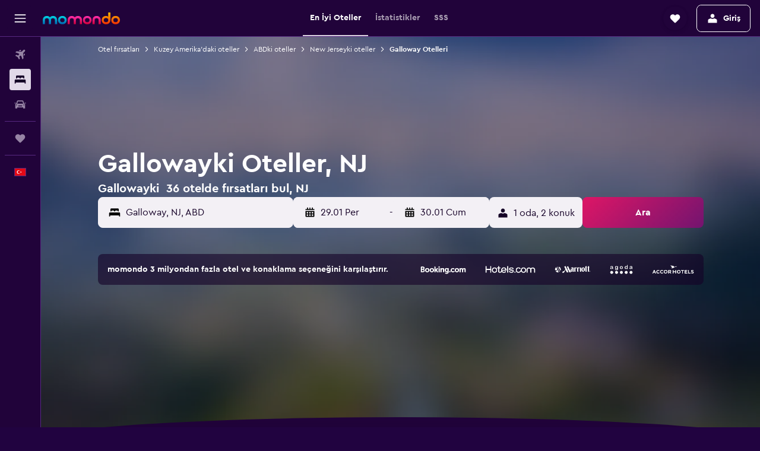

--- FILE ---
content_type: text/html;charset=UTF-8
request_url: https://www.momondo.com.tr/otel/galloway
body_size: 96328
content:
<!DOCTYPE html>
<html lang='tr-tr' dir='ltr'>
<head>
<meta name="r9-version" content="R800d"/><meta name="r9-built" content="20260115.060431"/><meta name="r9-rendered" content="Sun, 18 Jan 2026 20:26:57 GMT"/><meta name="r9-build-number" content="15"/><link rel="stylesheet" href="https://content.r9cdn.net/res/combined.css?v=948ea7f5090d436fa333e8f8fe4e75e9a07d82a8&amp;cluster=4"/><link rel="stylesheet" href="https://content.r9cdn.net/res/combined.css?v=ddc4f00549b612d7f9b4d33df6f8af208f1cd835&amp;cluster=4"/><meta name="viewport" content="width=device-width, initial-scale=1, minimum-scale=1"/><meta name="format-detection" content="telephone=no"/><link rel="icon" href="/favicon.ico" sizes="any"/><link rel="icon" href="/icon.svg" type="image/svg+xml"/><title>₺1.731&#x27;den başlayan fiyatlarla Galloway otelleri - momondo ile Ucuz Otelleri bul</title><meta name="description" content="momondo&#x27;daki en iyi otel fırsatlarını bulmak için Gallowayki 36 oteli ara ve karşılaştır. Galloway yer alan lüks, butik veya bütçe dostu otellerde en düşük fiyatları bul."/><link rel="preconnect" href="apis.google.com"/><link rel="dns-prefetch" href="apis.google.com"/><link rel="preconnect" href="www.googletagmanager.com"/><link rel="dns-prefetch" href="www.googletagmanager.com"/><link rel="preconnect" href="www.google-analytics.com"/><link rel="dns-prefetch" href="www.google-analytics.com"/><script type="text/javascript">
var safari13PlusRegex = /Macintosh;.*?Version\/(1[3-9]|[2-9][0-9]+)(\.[0-9]+)* Safari/;
if (
window &&
window.navigator &&
window.navigator.userAgent &&
window.navigator.userAgent.indexOf('Safari') > -1 &&
window.navigator.userAgent.indexOf('Chrome') === -1 &&
safari13PlusRegex.test(window.navigator.userAgent)
) {
if (
'ontouchstart' in window &&
(!('cookieEnabled' in window.navigator) || window.navigator.cookieEnabled)
) {
if (
decodeURIComponent(document.cookie).indexOf('pmov=') < 0 &&
decodeURIComponent(document.cookie).indexOf('oo.tweb=') < 0
) {
var d = new Date();
d.setTime(d.getTime() + 90 * 24 * 60 * 60 * 1000);
document.cookie = 'pmov=tb;path=/;expires=' + d.toUTCString();
}
}
}
</script><meta name="kayak_page" content="hotel,static-city-hotels,city"/><meta name="seop" content="galloway"/><meta name="seo-cache" content="true"/><meta name="kayak_seo_splitxp" content="seo-hotels-shared-ui-form-mm=enabled"/><script type="text/javascript">
var DynamicContextPromise = (function (handler) {
this.status = 0;
this.value = undefined;
this.thenCallbacks = [];
this.catchCallbacks = [];
this.then = function(fn) {
if (this.status === 0) {
this.thenCallbacks.push(fn);
}
if (this.status === 1) {
fn(this.value);
}
return this;
}.bind(this);
this.catch = function(fn) {
if (this.status === 0) {
this.catchCallbacks.push(fn);
}
if (this.status === 2) {
fn(this.value);
}
return this;
}.bind(this);
var resolve = function(value) {
if (this.status === 0) {
this.status = 1;
this.value = value;
this.thenCallbacks.forEach(function(fn) {
fn(value)
});
}
}.bind(this);
var reject = function(value) {
if (this.status === 0) {
this.status = 2;
this.value = value;
this.catchCallbacks.forEach(function(fn) {
fn(value)
});
}
}.bind(this);
try {
handler(resolve, reject);
} catch (err) {
reject(err);
}
return {
then: this.then,
catch: this.catch,
};
}).bind({})
var ie = (function () {
var undef,
v = 3,
div = document.createElement('div'),
all = div.getElementsByTagName('i');
while (div.innerHTML = '<!--[if gt IE ' + (++v) + ']><i></i><![endif]-->', all[0]);
return v > 4 ? v : undef;
}());
var xhr = ie <= 9 ? new XDomainRequest() : new XMLHttpRequest();
var trackingQueryParams = "";
var getOnlyValidParams = function(paramsList, reservedParamsList) {
var finalParamsList = [];
for (var i = 0; i < paramsList.length; i++) {
if (reservedParamsList.indexOf(paramsList[i].split('=')[0]) == -1) {
finalParamsList.push(paramsList[i]);
}
}
return finalParamsList;
}
var removeUnnecessaryQueryStringChars = function(paramsString) {
if (paramsString.charAt(0) === '?') {
return paramsString.substr(1);
}
return paramsString;
}
var reservedParamsList = ['vertical', 'pageId', 'subPageId', 'originalReferrer', 'seoPlacementId', 'seoLanguage', 'seoCountry', 'tags'];
var paramsString = window.location && window.location.search;
if (paramsString) {
paramsString = removeUnnecessaryQueryStringChars(paramsString);
var finalParamsList = getOnlyValidParams(paramsString.split('&'), reservedParamsList)
trackingQueryParams = finalParamsList.length > 0 ? "&" + finalParamsList.join("&") + "&seo=true" : "";
}
var trackingUrl = '/s/run/fpc/context' +
'?vertical=hotel' +
'&pageId=static-city-hotels' +
'&subPageId=city' +
'&originalReferrer=' + encodeURIComponent(document.referrer) +
'&seoPlacementId=' + encodeURIComponent('galloway') +
'&tags=' + encodeURIComponent('') +
'&origin=' + encodeURIComponent('') +
'&destination=' + encodeURIComponent('') +
'&isSeoPage=' + encodeURIComponent('true') +
'&domain=' + encodeURIComponent(window.location.host) +
trackingQueryParams;
xhr.open('GET', trackingUrl, true);
xhr.responseType = 'json';
window.R9 = window.R9 || {};
window.R9.unhiddenElements = [];
window.R9.dynamicContextPromise = new DynamicContextPromise(function(resolve, reject) {
xhr.onload = function () {
if (xhr.readyState === xhr.DONE && xhr.status === 200) {
window.R9 = window.R9 || {};
window.R9.globals = window.R9.globals || {};
resolve(xhr.response);
if (xhr.response['formToken']) {
R9.globals.formtoken = xhr.response['formToken'];
}
if (xhr.response['jsonPlacementEnabled'] && xhr.response['jsonGlobalPlacementEnabled']) {
if (xhr.response['placement']) {
R9.globals.placement = xhr.response['placement'];
}
if (xhr.response['affiliate']) {
R9.globals.affiliate = xhr.response['affiliate'];
}
}
if (xhr.response['dsaRemovableFields']) {
var dsaRemovableParamsList = xhr.response['dsaRemovableFields'];
var query = window.location.search.slice(1) || "";
var params = query.split('&');
var needRemoveParams = false;
for (var i = 0; i < dsaRemovableParamsList.length; i++) {
if (query.indexOf(dsaRemovableParamsList[i] + '=') != -1) {
needRemoveParams = true;
break;
}
}
if (needRemoveParams) {
var path = window.location.pathname;
var finalQuery = [];
for (var i = 0; i < params.length; i++) {
if (dsaRemovableParamsList.indexOf(params[i].split('=')[0]) == -1) {
finalQuery.push(params[i]);
}
}
if (window.history.replaceState) {
window.history.replaceState({}, document.title, path + (finalQuery.length > 0 ? '?' + finalQuery.join('&') : ''));
}
}
if(xhr.response['cachedCookieConsentEnabled']) {
var unhideElement = (elementId) => {
var elementToUnhide = document.querySelector(elementId);
if (elementToUnhide) {
window.R9.unhiddenElements = window.R9.unhiddenElements || [];
window.R9.unhiddenElements.push(elementId.replace('#', ''));
elementToUnhide.removeAttribute('hidden');
elementToUnhide.dispatchEvent(new Event('initialStaticHideRemove'));
}
}
var unhideCookieConsent = () => {
if (xhr.response['showSharedIabTcfDialog']) {
unhideElement('#iab-tcf-dialog');
}
if (xhr.response['showDataTransferDisclaimerDialog']) {
unhideElement('#shared-data-transfer-disclaimer-dialog');
}
if (xhr.response['showTwoPartyConsentDialog']) {
unhideElement('#shared-two-part-consent-dialog');
}
}
if (document.readyState === "loading") {
document.addEventListener("DOMContentLoaded", unhideCookieConsent);
} else {
unhideCookieConsent();
}
}
}
} else {
reject(xhr.response);
}
};
})
xhr.send('');
</script><link rel="canonical" href="https://www.momondo.com.tr/otel/galloway"/><link rel="alternate" hrefLang="de-AT" href="https://www.momondo.at/hotels/galloway"/><link rel="alternate" hrefLang="en-AU" href="https://www.momondo.com.au/hotels/galloway"/><link rel="alternate" hrefLang="fr-BE" href="https://www.fr.momondo.be/hotel/galloway"/><link rel="alternate" hrefLang="nl-BE" href="https://www.momondo.be/hotels/galloway"/><link rel="alternate" hrefLang="fr-CA" href="https://www.fr.momondo.ca/hotel/galloway"/><link rel="alternate" hrefLang="en-CA" href="https://www.momondo.ca/hotels/galloway"/><link rel="alternate" hrefLang="fr-CH" href="https://www.fr.momondo.ch/hotel/galloway"/><link rel="alternate" hrefLang="de-CH" href="https://www.momondo.ch/hotels/galloway"/><link rel="alternate" hrefLang="es-CL" href="https://www.momondo.cl/hoteles/galloway"/><link rel="alternate" hrefLang="es-CO" href="https://www.momondo.com.co/hoteles/galloway"/><link rel="alternate" hrefLang="cs-CZ" href="https://www.momondo.cz/hotel/galloway"/><link rel="alternate" hrefLang="de-DE" href="https://www.momondo.de/hotels/galloway"/><link rel="alternate" hrefLang="da-DK" href="https://www.momondo.dk/hoteller/galloway"/><link rel="alternate" hrefLang="es-ES" href="https://www.momondo.es/hoteles/galloway"/><link rel="alternate" hrefLang="es-UY" href="https://www.es.momondo.com/hoteles/galloway"/><link rel="alternate" hrefLang="es-PE" href="https://www.momondo.com.pe/hoteles/galloway"/><link rel="alternate" hrefLang="fi-FI" href="https://www.momondo.fi/hotellit/galloway"/><link rel="alternate" hrefLang="en-GB" href="https://www.momondo.co.uk/hotels/galloway"/><link rel="alternate" hrefLang="en-IN" href="https://www.momondo.in/hotels/galloway"/><link rel="alternate" hrefLang="it-IT" href="https://www.momondo.it/hotel/galloway"/><link rel="alternate" hrefLang="nl-NL" href="https://www.momondo.nl/hotels/galloway"/><link rel="alternate" hrefLang="no-NO" href="https://www.momondo.no/hotell/galloway"/><link rel="alternate" hrefLang="pt-PT" href="https://www.momondo.pt/hoteis/galloway"/><link rel="alternate" hrefLang="sv-SE" href="https://www.momondo.se/hotell/galloway"/><link rel="alternate" hrefLang="tr-TR" href="https://www.momondo.com.tr/otel/galloway"/><link rel="alternate" hrefLang="uk-UA" href="https://www.momondo.ua/hoteli/galloway"/><link rel="alternate" hrefLang="en-US" href="https://www.momondo.com/hotels/galloway"/><link rel="alternate" hrefLang="en-ZA" href="https://www.momondo.co.za/hotels/galloway"/><meta property="og:image" content="https://content.r9cdn.net/rimg/provider-logos/common/socialmedia/momondo-logo.png?width=1200&amp;height=630&amp;crop=false"/><meta property="og:image:width" content="1200"/><meta property="og:image:height" content="630"/><meta property="og:title" content="₺1.731&#x27;den başlayan fiyatlarla Galloway otelleri - momondo ile Ucuz Otelleri bul"/><meta property="og:type" content="website"/><meta property="og:description" content="momondo&#x27;daki en iyi otel fırsatlarını bulmak için Gallowayki 36 oteli ara ve karşılaştır. Galloway yer alan lüks, butik veya bütçe dostu otellerde en düşük fiyatları bul."/><meta property="og:url" content="https://www.momondo.com.tr/otel/galloway"/><meta property="og:site_name" content="momondo"/><meta property="fb:pages" content="148785901841216"/><meta property="twitter:title" content="₺1.731&#x27;den başlayan fiyatlarla Galloway otelleri - momondo ile Ucuz Otelleri bul"/><meta name="twitter:description" content="momondo&#x27;daki en iyi otel fırsatlarını bulmak için Gallowayki 36 oteli ara ve karşılaştır. Galloway yer alan lüks, butik veya bütçe dostu otellerde en düşük fiyatları bul."/><meta name="twitter:image:src" content="https://content.r9cdn.net/rimg/provider-logos/common/socialmedia/momondo-logo.png?width=440&amp;height=220&amp;crop=false"/><meta name="twitter:card" content="summary_large_image"/><meta name="twitter:site" content="@momondo_tr"/><meta name="twitter:creator" content="@momondo_tr"/><meta name="robots" content="index,follow"/><link rel="apple-touch-icon" href="/apple-touch-icon.png"/><link rel="apple-touch-icon" sizes="60x60" href="/apple-touch-icon-60x60.png"/><link rel="apple-touch-icon" sizes="76x76" href="/apple-touch-icon-76x76.png"/><link rel="apple-touch-icon" sizes="120x120" href="/apple-touch-icon-120x120.png"/><link rel="apple-touch-icon" sizes="152x152" href="/apple-touch-icon-152x152.png"/><link rel="apple-touch-icon" sizes="167x167" href="/apple-touch-icon-167x167.png"/><link rel="apple-touch-icon" sizes="180x180" href="/apple-touch-icon-180x180.png"/><script type="application/ld+json">{"@context":"https://schema.org","@type":"Website","name":"momondo","url":"https://www.momondo.com.tr"}</script><script type="application/ld+json">{"@context":"http://schema.org","@type":"Organization","name":"momondo","url":"https://www.momondo.com.tr/otel/galloway","sameAs":["https://www.facebook.com/momondo","https://x.com/momondo_tr"]}</script><script type="application/ld+json">[{"@context":"http://schema.org","@type":"BreadcrumbList","name":"r9-alt","itemListElement":[{"@type":"ListItem","position":"1","item":{"@id":"https://www.momondo.com.tr/otel","name":"Otel fırsatları"}},{"@type":"ListItem","position":"2","item":{"@id":"/otel/galloway","name":"Galloway Otelleri"}}]},{"@context":"http://schema.org","@type":"BreadcrumbList","name":"r9-full","itemListElement":[{"@type":"ListItem","position":"1","item":{"@id":"https://www.momondo.com.tr/otel","name":"Otel fırsatları"}},{"@type":"ListItem","position":"2","item":{"@id":"/otel/kuzey-amerika","name":"Kuzey Amerika'daki oteller"}},{"@type":"ListItem","position":"3","item":{"@id":"/otel/amerika-birlesik-devletleri","name":"ABDki oteller"}},{"@type":"ListItem","position":"4","item":{"@id":"/otel/new-jersey.ksp","name":"New Jerseyki oteller"}},{"@type":"ListItem","position":"5","item":{"@id":"/otel/galloway","name":"Galloway Otelleri"}}]}]</script><script type="application/ld+json">{"@context":"http://schema.org","@type":"FAQPage","mainEntity":[{"@type":"Question","name":"Bir Galloway otelinin fiyatı nedir?","acceptedAnswer":{"@type":"Answer","text":"Galloway içinde bir otel odası genellikle gecelik yaklaşık ₺7.558 tutacaktır. Bu ortalama bir fiyattır ve konaklamak istediğiniz otelin oda müsaitliğine, olanaklarına ve konumuna göre çeşitlilik gösterir. <a href=\"https://www.momondo.com.tr/otel/galloway\">momondo ile Galloway içindeki otel fırsatlarını bul</a>"}},{"@type":"Question","name":"Galloway içinde otel rezervasyonu için en uygun dönem ne zamandır?","acceptedAnswer":{"@type":"Answer","text":"Galloway otellerin en ekonomik olduğu ay Ocak ayıdır. İndirim fırsatlarını yakalamak için harika bir dönemdir ve fiyatlar, yoğun dönemlere kıyasla %29 daha ucuz olabilir. <a href=\"https://www.momondo.com.tr/otel/galloway\">momondo ile Galloway içindeki otel fırsatlarını bul</a>"}},{"@type":"Question","name":"Galloway konaklaması için en ucuz gün hangisidir?","acceptedAnswer":{"@type":"Answer","text":"Galloway otel odaları için en ucuz fiyatı bulabileceğiniz gün genellikle Pazar günüdür. En yüksek fiyat genellikle Perşembe günlerinde görülmektedir. <a href=\"https://www.momondo.com.tr/otel/galloway\">momondo ile Galloway içindeki otel fırsatlarını bul</a>"}},{"@type":"Question","name":"Galloway içindeki oteller için momondo kaç operatörü aramaktadır?","acceptedAnswer":{"@type":"Answer","text":"Ocak 2026 tarihi itibarıyla Galloway içindeki oteller için mevcut olan operatör sayısı şudur: 32."}},{"@type":"Question","name":"momondo Galloway içindeki oteller için fiyatları en son ne zaman güncellemiştir?","acceptedAnswer":{"@type":"Answer","text":"Galloway içindeki oteller için fiyatlar, günlük olarak güncellenmektedir."}}]}</script><script type="application/ld+json">{"@context":"http://schema.org","@type":"Service","broker":{"@type":"Organization","name":"momondo"},"url":"https://www.momondo.com.tr/otel/galloway","serviceType":"Galloway otelleri","offers":{"@type":"AggregateOffer","lowPrice":"₺1.731","priceCurrency":"TRY"}}</script><script type="application/ld+json">{"@context":"https://schema.org","@type":"TouristDestination","name":"Galloway"}</script><script type="application/ld+json">{"@context":"https://schema.org","@type":"ItemList","itemListOrder":"https://schema.org/ItemListOrderAscending","description":"Gallowayki en iyi 34 otel","itemListElement":[{"@type":"ListItem","position":1,"url":"https://www.momondo.com.tr/otel/galloway/Howard-Johnson-by-Wyndham-Galloway-Atlantic-City-Area.mhd34159.ksp"},{"@type":"ListItem","position":2,"url":"https://www.momondo.com.tr/otel/galloway/Seaview-A-Dolce-Hotel.mhd64499.ksp"},{"@type":"ListItem","position":3,"url":"https://www.momondo.com.tr/otel/galloway/Country-Inn-Suites-by-Radisson-Absecon-NJ.mhd198706.ksp"},{"@type":"ListItem","position":4,"url":"https://www.momondo.com.tr/otel/galloway/Journeys-End-Motel.mhd143150.ksp"},{"@type":"ListItem","position":5,"url":"https://www.momondo.com.tr/otel/galloway/Country-View-Inn-Suites-Atlantic-City.mhd316015.ksp"},{"@type":"ListItem","position":6,"url":"https://www.momondo.com.tr/otel/galloway/Marriott-s-Fairway-Villas.mhd157648.ksp"},{"@type":"ListItem","position":7,"url":"https://www.momondo.com.tr/otel/galloway/Village-Inn-Suites---Smithville.mhd372280.ksp"},{"@type":"ListItem","position":8,"url":"https://www.momondo.com.tr/otel/galloway/Atrium-Inn-Suites.mhd160375.ksp"},{"@type":"ListItem","position":9,"url":"https://www.momondo.com.tr/otel/galloway/Highlander-Motor-Inn-Atlantic-City.mhd152308.ksp"},{"@type":"ListItem","position":10,"url":"https://www.momondo.com.tr/otel/galloway/American-Star-Inn-Suites-Atlantic-City.mhd44959.ksp"},{"@type":"ListItem","position":11,"url":"https://www.momondo.com.tr/otel/galloway/Studio-Inn-and-Suites.mhd161288.ksp"},{"@type":"ListItem","position":12,"url":"https://www.momondo.com.tr/otel/galloway/Liberty-Inn.mhd160374.ksp"},{"@type":"ListItem","position":13,"url":"https://www.momondo.com.tr/otel/galloway/Crystal-Inn-Suites-Atlantic-City-Absecon.mhd308798.ksp"},{"@type":"ListItem","position":14,"url":"https://www.momondo.com.tr/otel/galloway/Budgetel-Inn-Atlantic-City.mhd189762.ksp"},{"@type":"ListItem","position":15,"url":"https://www.momondo.com.tr/otel/galloway/Colonial-Inn.mhd240797.ksp"},{"@type":"ListItem","position":16,"url":"https://www.momondo.com.tr/otel/galloway/Red-Carpet-Inn-Absecon.mhd83388.ksp"},{"@type":"ListItem","position":17,"url":"https://www.momondo.com.tr/otel/galloway/Rest-Inn.mhd24302.ksp"},{"@type":"ListItem","position":18,"url":"https://www.momondo.com.tr/otel/galloway/Scottish-Inns-And-Suites.mhd129491.ksp"},{"@type":"ListItem","position":19,"url":"https://www.momondo.com.tr/otel/galloway/Rest-Inn.mhd24302.ksp"},{"@type":"ListItem","position":20,"url":"https://www.momondo.com.tr/otel/galloway/Highlander-Motor-Inn-Atlantic-City.mhd152308.ksp"},{"@type":"ListItem","position":21,"url":"https://www.momondo.com.tr/otel/galloway/Howard-Johnson-by-Wyndham-Galloway-Atlantic-City-Area.mhd34159.ksp"},{"@type":"ListItem","position":22,"url":"https://www.momondo.com.tr/otel/galloway/Country-View-Inn-Suites-Atlantic-City.mhd316015.ksp"},{"@type":"ListItem","position":23,"url":"https://www.momondo.com.tr/otel/galloway/Red-Carpet-Inn-Absecon.mhd83388.ksp"},{"@type":"ListItem","position":24,"url":"https://www.momondo.com.tr/otel/galloway/Journeys-End-Motel.mhd143150.ksp"}]}</script><script type="application/ld+json">{"@context":"http://schema.org","@type":"Hotel","name":"Inn at Atlantic City Hotel & Banquet","url":"https://www.momondo.com.tr/otel/galloway/Howard-Johnson-by-Wyndham-Galloway-Atlantic-City-Area.mhd34159.ksp","starRating":"3","telephone":"+1 609 652 2200","alternateName":["Inn at Atlantic City Hotel & Banquet Galloway","Inn at Atlantic City Hotel & Banquet Galloway, New Jersey"],"address":{"@type":"PostalAddress","streetAddress":"224 East White Horse Pike","addressLocality":"Galloway","postalCode":"08205","addressRegion":"New Jersey","addressCountry":"ABD"},"priceRange":"₺2.164","image":"/rimg/himg/16/e5/c5/expedia_group-34159-202036953-808751.jpg?width=200&height=200&crop=true","photo":[{"@type":"ImageObject","contentUrl":"/himg/16/e5/c5/expedia_group-34159-202036953-808751.jpg","description":"Inn at Atlantic City Hotel & Banquet"}],"aggregateRating":{"@type":"AggregateRating","bestRating":"10","ratingValue":"6,3","ratingCount":"1299"},"amenityFeature":["outpool","restaurant","wififree","parkingfree","bizcenter","wifi_available_in_all_areas","flat_screen_tv","tv","cablesat","meetingfacilities"]}</script><script type="application/ld+json">{"@context":"http://schema.org","@type":"Hotel","name":"Fairbridge Hotel Atlantic City","url":"https://www.momondo.com.trundefined","starRating":"3","telephone":"+1 609 748 0007","alternateName":["Fairbridge Hotel Atlantic City Galloway","Fairbridge Hotel Atlantic City Galloway, New Jersey"],"address":{"@type":"PostalAddress","streetAddress":"248 East White Horse Pike-Route 30 East","addressLocality":"Galloway","postalCode":"08205","addressRegion":"New Jersey","addressCountry":"ABD"},"priceRange":"₺2.510","image":"/rimg/himg/f0/d0/37/ice-235267030-70735609_3XL-167417.jpg?width=200&height=200&crop=true","photo":[{"@type":"ImageObject","contentUrl":"/himg/f0/d0/37/ice-235267030-70735609_3XL-167417.jpg","description":"Fairbridge Hotel Atlantic City"}],"aggregateRating":{"@type":"AggregateRating","bestRating":"10","ratingValue":"6,9","ratingCount":"475"},"amenityFeature":["fitnesscenter","wififree","tea_coffee_maker","coffee_machine","parkingfree","bizcenter","wifi_available_in_all_areas","flat_screen_tv","tv","cablesat"]}</script><script type="application/ld+json">{"@context":"http://schema.org","@type":"Hotel","name":"Country View Inn & Suites Atlantic City","url":"https://www.momondo.com.tr/otel/galloway/Country-View-Inn-Suites-Atlantic-City.mhd316015.ksp","starRating":"2","telephone":"+1 609 404 0019","alternateName":["Country View Inn & Suites Atlantic City Galloway","Country View Inn & Suites Atlantic City Galloway, New Jersey"],"address":{"@type":"PostalAddress","streetAddress":"230 East White Horse Pike","addressLocality":"Galloway","postalCode":"08205","addressRegion":"New Jersey","addressCountry":"ABD"},"priceRange":"₺2.337","image":"/rimg/himg/e7/17/8e/expediav2-316015-944665-757167.jpg?width=200&height=200&crop=true","photo":[{"@type":"ImageObject","contentUrl":"/himg/e7/17/8e/expediav2-316015-944665-757167.jpg","description":"Country View Inn & Suites Atlantic City"}],"aggregateRating":{"@type":"AggregateRating","bestRating":"10","ratingValue":"7,5","ratingCount":"398"},"amenityFeature":["roomservice","wififree","tea_coffee_maker","coffee_machine","parkingfree","bizcenter","flat_screen_tv","tv","cablesat","free_toiletries"]}</script><script type="application/ld+json">{"@context":"http://schema.org","@type":"Hotel","name":"Seaview Hotel, a Dolce by Wyndham","url":"https://www.momondo.com.tr/otel/galloway/Seaview-A-Dolce-Hotel.mhd64499.ksp","starRating":"4","telephone":"+1 609 652 1800","alternateName":["Seaview Hotel, a Dolce by Wyndham Galloway","Seaview Hotel, a Dolce by Wyndham Galloway, New Jersey"],"address":{"@type":"PostalAddress","streetAddress":"401 South New York Road","addressLocality":"Galloway","postalCode":"08205","addressRegion":"New Jersey","addressCountry":"ABD"},"priceRange":"₺7.444","image":"/rimg/himg/24/b9/31/ice-78087-72426277_3XL-550358.jpg?width=200&height=200&crop=true","photo":[{"@type":"ImageObject","contentUrl":"/himg/24/b9/31/ice-78087-72426277_3XL-550358.jpg","description":"Seaview Hotel, a Dolce by Wyndham"}],"aggregateRating":{"@type":"AggregateRating","bestRating":"10","ratingValue":"8,7","ratingCount":"575"},"amenityFeature":["outpool","inpool","fitnesscenter","restaurant","bar","roomservice","wififree","tea_coffee_maker","coffee_machine","valet_parking"]}</script><script type="application/ld+json">{"@context":"http://schema.org","@type":"Hotel","name":"Marriott's Fairway Villas, A Marriott Vacation Club Resort","url":"https://www.momondo.com.tr/otel/galloway/Marriott-s-Fairway-Villas.mhd157648.ksp","starRating":"3","telephone":"+1 609 748 4700","alternateName":["Marriott's Fairway Villas, A Marriott Vacation Club Resort Galloway","Marriott's Fairway Villas, A Marriott Vacation Club Resort Galloway, New Jersey"],"address":{"@type":"PostalAddress","streetAddress":"500 East Fairway Lane","addressLocality":"Galloway","postalCode":"08205","addressRegion":"New Jersey","addressCountry":"ABD"},"priceRange":"₺6.362","image":"/rimg/himg/04/91/76/leonardo-157648-845507-677987.jpg?width=200&height=200&crop=true","photo":[{"@type":"ImageObject","contentUrl":"/himg/04/91/76/leonardo-157648-845507-677987.jpg","description":"Marriott's Fairway Villas, A Marriott Vacation Club Resort"}],"aggregateRating":{"@type":"AggregateRating","bestRating":"10","ratingValue":"9,4","ratingCount":"180"},"amenityFeature":["outpool","inpool","fitnesscenter","restaurant","roomservice","wififree","coffee_machine","bizcenter","wifi_available_in_all_areas","flat_screen_tv"]}</script><script type="application/ld+json">{"@context":"http://schema.org","@type":"Hotel","name":"Atrium Inn & Suites","url":"https://www.momondo.com.tr/otel/galloway/Atrium-Inn-Suites.mhd160375.ksp","starRating":"2","telephone":"+1 609 652 1855","alternateName":["Atrium Inn & Suites Galloway","Atrium Inn & Suites Galloway, New Jersey"],"address":{"@type":"PostalAddress","streetAddress":"204 West White Horse Pike","addressLocality":"Galloway","postalCode":"08205-9443","addressRegion":"New Jersey","addressCountry":"ABD"},"priceRange":"₺3.159","image":"/rimg/himg/76/c8/83/expedia_group-160375-162092317-171664.jpg?width=200&height=200&crop=true","photo":[{"@type":"ImageObject","contentUrl":"/himg/76/c8/83/expedia_group-160375-162092317-171664.jpg","description":"Atrium Inn & Suites"}],"aggregateRating":{"@type":"AggregateRating","bestRating":"10","ratingValue":"7,9","ratingCount":"167"},"amenityFeature":["wififree","private_bathroom","ac","flat_screen_tv","tv","inet","laundryroom","hairdryer","expressco","24hfrontdesk"]}</script><script type="application/ld+json">{"@context":"http://schema.org","@type":"Hotel","name":"Country Suites Absecon-Atlantic City, Nj","url":"https://www.momondo.com.tr/otel/galloway/Country-Inn-Suites-by-Radisson-Absecon-NJ.mhd198706.ksp","starRating":"3","telephone":"+1 609 652 4050","alternateName":["Country Suites Absecon-Atlantic City, Nj Galloway","Country Suites Absecon-Atlantic City, Nj Galloway, New Jersey"],"address":{"@type":"PostalAddress","streetAddress":"100 East White Horse Pike","addressLocality":"Galloway","postalCode":"08205","addressRegion":"New Jersey","addressCountry":"ABD"},"priceRange":"₺3.419","image":"/rimg/himg/6b/ef/69/expediav2-198706-68321e-623471.jpg?width=128&height=160&crop=true","aggregateRating":{"@type":"AggregateRating","bestRating":"10","ratingValue":"6,8","ratingCount":"1431"},"amenityFeature":["wififree","coffee_machine","parkingfree","bizcenter","wifi_available_in_all_areas","flat_screen_tv","tv","cablesat","free_toiletries","meetingfacilities"]}</script><script type="application/ld+json">{"@context":"http://schema.org","@type":"Hotel","name":"Rest Inn","url":"https://www.momondo.com.tr/otel/galloway/Rest-Inn.mhd24302.ksp","starRating":"2","telephone":"+1 609 652 2477","alternateName":["Rest Inn Galloway","Rest Inn Galloway, New Jersey"],"address":{"@type":"PostalAddress","streetAddress":"229 E White Horse Pike Route 30","addressLocality":"Galloway","postalCode":"08205","addressRegion":"New Jersey","addressCountry":"ABD"},"priceRange":"₺1.731","image":"/rimg/himg/8d/68/21/expedia_group-24302-29878cc5-919987.jpg?width=200&height=200&crop=true","photo":[{"@type":"ImageObject","contentUrl":"/himg/8d/68/21/expedia_group-24302-29878cc5-919987.jpg","description":"Rest Inn"}],"aggregateRating":{"@type":"AggregateRating","bestRating":"10","ratingValue":"3,6","ratingCount":"199"},"amenityFeature":["bizcenter","hairdryer","expressco","24hfrontdesk","microwave","refrigerator","ac","elevator","daily_housekeeping"]}</script><script type="application/ld+json">{"@context":"http://schema.org","@type":"Hotel","name":"Highlander Motor Inn Atlantic City","url":"https://www.momondo.com.tr/otel/galloway/Highlander-Motor-Inn-Atlantic-City.mhd152308.ksp","starRating":"2","telephone":"+1 609 652 3344","alternateName":["Highlander Motor Inn Atlantic City Galloway","Highlander Motor Inn Atlantic City Galloway, New Jersey"],"address":{"@type":"PostalAddress","streetAddress":"304 East White Horse Pike","addressLocality":"Galloway","postalCode":"05205","addressRegion":"New Jersey","addressCountry":"ABD"},"priceRange":"₺2.115","image":"/rimg/himg/22/b3/4e/expedia_group-152308-2c9ee05d-085096.jpg?width=200&height=200&crop=true","photo":[{"@type":"ImageObject","contentUrl":"/himg/22/b3/4e/expedia_group-152308-2c9ee05d-085096.jpg","description":"Highlander Motor Inn Atlantic City"}],"aggregateRating":{"@type":"AggregateRating","bestRating":"10","ratingValue":"5,7","ratingCount":"167"},"amenityFeature":["wififree","parkingfree","wifi_available_in_all_areas","tv","cablesat","inet","laundryroom","hairdryer","24hfrontdesk","facilitiesfordisabledguests"]}</script><script type="application/ld+json">{"@context":"http://schema.org","@type":"Hotel","name":"Red Carpet Inn Absecon","url":"https://www.momondo.com.tr/otel/galloway/Red-Carpet-Inn-Absecon.mhd83388.ksp","starRating":"2","telephone":"+1 609 652 3322","alternateName":["Red Carpet Inn Absecon Galloway","Red Carpet Inn Absecon Galloway, New Jersey"],"address":{"@type":"PostalAddress","streetAddress":"206 East White Horse Pike","addressLocality":"Galloway","postalCode":"08205","addressRegion":"New Jersey","addressCountry":"ABD"},"priceRange":"₺2.380","image":"/rimg/himg/9b/25/df/ostrovok-83388-ae1a05-637401.jpg?width=200&height=200&crop=true","photo":[{"@type":"ImageObject","contentUrl":"/himg/9b/25/df/ostrovok-83388-ae1a05-637401.jpg","description":"Red Carpet Inn Absecon"}],"aggregateRating":{"@type":"AggregateRating","bestRating":"10","ratingValue":"6,3","ratingCount":"228"},"amenityFeature":["wififree","parkingfree","wifi_available_in_all_areas","cablesat","free_toiletries","inet","hairdryer","24hfrontdesk","microwave","refrigerator"]}</script><script type="application/ld+json">{"@context":"http://schema.org","@type":"Hotel","name":"Haven Inn & Suites","url":"https://www.momondo.com.tr/otel/galloway/Journeys-End-Motel.mhd143150.ksp","starRating":"2","telephone":"+1 609 748 1900","alternateName":["Haven Inn & Suites Galloway","Haven Inn & Suites Galloway, New Jersey"],"address":{"@type":"PostalAddress","streetAddress":"250 East White Horse Pike","addressLocality":"Galloway","postalCode":"08205","addressRegion":"New Jersey","addressCountry":"ABD"},"priceRange":"₺2.467","image":"/rimg/himg/55/1b/67/expedia_group-143150-2d8adf-723863.jpg?width=200&height=200&crop=true","photo":[{"@type":"ImageObject","contentUrl":"/himg/55/1b/67/expedia_group-143150-2d8adf-723863.jpg","description":"Haven Inn & Suites"}],"aggregateRating":{"@type":"AggregateRating","bestRating":"10","ratingValue":"6,1","ratingCount":"220"},"amenityFeature":["wififree","parkingfree","flat_screen_tv","tv","cablesat","free_toiletries","inet","laundryroom","hairdryer","casino"]}</script><script type="application/ld+json">{"@context":"http://schema.org","@type":"Hotel","name":"Luxury Inn","url":"https://www.momondo.com.trundefined","starRating":"4","telephone":"+1 609 646 3867","alternateName":["Luxury Inn Absecon","Luxury Inn Absecon, New Jersey"],"address":{"@type":"PostalAddress","streetAddress":"547 East Absecon Boulevard","addressLocality":"Absecon","postalCode":"08201","addressRegion":"New Jersey","addressCountry":"ABD"},"priceRange":"₺2.121","image":"/rimg/himg/2d/b8/3d/ostrovok-3175600-2693f4-653743.jpg?width=329&height=343&crop=true","photo":[{"@type":"ImageObject","contentUrl":"/himg/2d/b8/3d/ostrovok-3175600-2693f4-653743.jpg","description":"Luxury Inn"}],"aggregateRating":{"@type":"AggregateRating","bestRating":"10","ratingValue":"2,8","ratingCount":"183"}}</script><script type="application/ld+json">{"@context":"http://schema.org","@type":"Hotel","name":"Days Inn by Wyndham Absecon Atlantic City Area","url":"https://www.momondo.com.trundefined","starRating":"3","telephone":"+1 609 646 5000","alternateName":[],"address":{"@type":"PostalAddress","streetAddress":"405 East Absecon Boulevard","addressLocality":"Absecon","postalCode":"08201","addressRegion":"New Jersey","addressCountry":"ABD"},"priceRange":"₺1.904","image":"/rimg/himg/05/d8/61/ice-120911-67376442_3XL-977597.jpg?width=329&height=343&crop=true","photo":[{"@type":"ImageObject","contentUrl":"/himg/05/d8/61/ice-120911-67376442_3XL-977597.jpg","description":"Days Inn by Wyndham Absecon Atlantic City Area"}],"aggregateRating":{"@type":"AggregateRating","bestRating":"10","ratingValue":"5,2","ratingCount":"1613"}}</script><script type="application/ld+json">{"@context":"http://schema.org","@type":"Hotel","name":"Comfort Suites Atlantic City North","url":"https://www.momondo.com.trundefined","starRating":"3","telephone":"+1 609 272 8700","alternateName":["Comfort Suites Atlantic City North Absecon","Comfort Suites Atlantic City North Absecon, New Jersey"],"address":{"@type":"PostalAddress","streetAddress":"342 East White Horse Pike","addressLocality":"Absecon","postalCode":"08205","addressRegion":"New Jersey","addressCountry":"ABD"},"priceRange":"₺2.856","image":"/rimg/himg/2a/03/a0/expedia_group-270706-242985992-860351.jpg?width=329&height=343&crop=true","photo":[{"@type":"ImageObject","contentUrl":"/himg/2a/03/a0/expedia_group-270706-242985992-860351.jpg","description":"Comfort Suites Atlantic City North"}],"aggregateRating":{"@type":"AggregateRating","bestRating":"10","ratingValue":"6,4","ratingCount":"646"}}</script><script type="application/ld+json">{"@context":"http://schema.org","@type":"Hotel","name":"Homestead Lodge Apart Hotel","url":"https://www.momondo.com.trundefined","starRating":"3","telephone":"+1 609 646 5515","alternateName":["Homestead Lodge Apart Hotel Pleasantville","Homestead Lodge Apart Hotel Pleasantville, New Jersey"],"address":{"@type":"PostalAddress","streetAddress":"701 Black Horse Pike","addressLocality":"Pleasantville","postalCode":"08232","addressRegion":"New Jersey","addressCountry":"ABD"},"priceRange":"₺2.726","image":"/rimg/himg/4a/24/ec/expedia_group-3740958-69a0785f-770328.jpg?width=329&height=343&crop=true","photo":[{"@type":"ImageObject","contentUrl":"/himg/4a/24/ec/expedia_group-3740958-69a0785f-770328.jpg","description":"Homestead Lodge Apart Hotel"}],"aggregateRating":{"@type":"AggregateRating","bestRating":"10","ratingValue":"7,8","ratingCount":"566"}}</script><script type="application/ld+json">{"@context":"http://schema.org","@type":"Hotel","name":"Fairfield Inn & Suites Atlantic City Absecon","url":"https://www.momondo.com.trundefined","starRating":"2","telephone":"+1 609 551 0000","alternateName":["Fairfield Inn & Suites Atlantic City Absecon Galloway","Fairfield Inn & Suites Atlantic City Absecon Galloway, New Jersey"],"address":{"@type":"PostalAddress","streetAddress":"240 East White Horse Pike","addressLocality":"Galloway","postalCode":"08205","addressRegion":"New Jersey","addressCountry":"ABD"},"priceRange":"₺4.155","image":"/rimg/himg/a1/c4/61/leonardo-2605619-710526-570430.jpg?width=329&height=343&crop=true","photo":[{"@type":"ImageObject","contentUrl":"/himg/a1/c4/61/leonardo-2605619-710526-570430.jpg","description":"Fairfield Inn & Suites Atlantic City Absecon"}],"aggregateRating":{"@type":"AggregateRating","bestRating":"10","ratingValue":"8,7","ratingCount":"293"}}</script><script type="application/ld+json">{"@context":"http://schema.org","@type":"Hotel","name":"Swan Lake Resort","url":"https://www.momondo.com.trundefined","starRating":"4","telephone":"+1 609 833 5307","alternateName":["Swan Lake Resort Galloway","Swan Lake Resort Galloway, New Jersey"],"address":{"@type":"PostalAddress","streetAddress":"106 East Moss Mill Road","addressLocality":"Galloway","postalCode":"08205","addressRegion":"New Jersey","addressCountry":"ABD"},"priceRange":"₺7.617","image":"/rimg/himg/5d/45/5d/expedia_group-4352878-8ab2cf-158334.jpg?width=128&height=160&crop=true","aggregateRating":{"@type":"AggregateRating","bestRating":"10","ratingValue":"8,9","ratingCount":"49"},"amenityFeature":["fitnesscenter","bikes","wififree","tea_coffee_maker","coffee_machine","parkingfree","flat_screen_tv","tv","free_toiletries","meetingfacilities"]}</script><script type="application/ld+json">{"@context":"http://schema.org","@type":"Hotel","name":"Village Inn & Suites - Smithville","url":"https://www.momondo.com.tr/otel/galloway/Village-Inn-Suites---Smithville.mhd372280.ksp","starRating":"2","telephone":"+1 609 652 1122","alternateName":["Village Inn & Suites - Smithville Galloway","Village Inn & Suites - Smithville Galloway, New Jersey"],"address":{"@type":"PostalAddress","streetAddress":"37 South New York Road Route 9 North","addressLocality":"Galloway","postalCode":"08205","addressRegion":"New Jersey","addressCountry":"ABD"},"priceRange":"₺3.376","image":"/rimg/himg/6c/e6/76/expediav2-372280-4ae34e-954522.jpg?width=200&height=200&crop=true","photo":[{"@type":"ImageObject","contentUrl":"/himg/6c/e6/76/expediav2-372280-4ae34e-954522.jpg","description":"Village Inn & Suites - Smithville"}],"aggregateRating":{"@type":"AggregateRating","bestRating":"10","ratingValue":"7,5","ratingCount":"370"},"amenityFeature":["wififree","tea_coffee_maker","coffee_machine","parkingfree","wifi_available_in_all_areas","flat_screen_tv","tv","cablesat","inet","spa"]}</script><script type="application/ld+json">{"@context":"http://schema.org","@type":"Hotel","name":"American Star Inn & Suites Atlantic City","url":"https://www.momondo.com.tr/otel/galloway/American-Star-Inn-Suites-Atlantic-City.mhd44959.ksp","starRating":"2","telephone":"+1 609 652 3100","alternateName":["American Star Inn & Suites Atlantic City Galloway","American Star Inn & Suites Atlantic City Galloway, New Jersey"],"address":{"@type":"PostalAddress","streetAddress":"232 East White Horse Pike","addressLocality":"Galloway","postalCode":"08205","addressRegion":"New Jersey","addressCountry":"ABD"},"priceRange":"₺3.246","image":"/rimg/himg/b7/4e/63/expedia_group-44959-72141018-118261.jpg?width=200&height=200&crop=true","photo":[{"@type":"ImageObject","contentUrl":"/himg/b7/4e/63/expedia_group-44959-72141018-118261.jpg","description":"American Star Inn & Suites Atlantic City"}],"aggregateRating":{"@type":"AggregateRating","bestRating":"10","ratingValue":"5,2","ratingCount":"41"},"amenityFeature":["adultsonly","roomservice","wififree","parkingfree","flat_screen_tv","cablesat","airportshuttle","inet","hairdryer","expressco"]}</script><script type="application/ld+json">{"@context":"http://schema.org","@type":"Hotel","name":"Studio Inn and Suites","url":"https://www.momondo.com.tr/otel/galloway/Studio-Inn-and-Suites.mhd161288.ksp","starRating":"2","telephone":"+1 609 748 0909","alternateName":["Studio Inn and Suites Galloway","Studio Inn and Suites Galloway, New Jersey"],"address":{"@type":"PostalAddress","streetAddress":"257 White Horse Pike","addressLocality":"Galloway","postalCode":"08205","addressRegion":"New Jersey","addressCountry":"ABD"},"priceRange":"₺2.467","image":"/rimg/himg/8a/c3/33/expediav2-161288-caa107-498592.jpg?width=200&height=200&crop=true","photo":[{"@type":"ImageObject","contentUrl":"/himg/8a/c3/33/expediav2-161288-caa107-498592.jpg","description":"Studio Inn and Suites"}],"aggregateRating":{"@type":"AggregateRating","bestRating":"10","ratingValue":"6,3","ratingCount":"213"},"amenityFeature":["wififree","tea_coffee_maker","coffee_machine","parkingfree","wifi_available_in_all_areas","tv","cablesat","free_toiletries","inet","laundryroom"]}</script><script type="application/ld+json">{"@context":"http://schema.org","@type":"Hotel","name":"Liberty Inn Absecon Atlantic City","url":"https://www.momondo.com.tr/otel/galloway/Liberty-Inn.mhd160374.ksp","starRating":"2","telephone":"+1 609 748 8700","alternateName":["Liberty Inn Absecon Atlantic City Galloway","Liberty Inn Absecon Atlantic City Galloway, New Jersey"],"address":{"@type":"PostalAddress","streetAddress":"252 East White Horse Pike","addressLocality":"Galloway","postalCode":"08205","addressRegion":"New Jersey","addressCountry":"ABD"},"priceRange":"₺2.597","image":"/rimg/himg/e2/de/17/expedia_group-160374-69779467-679350.jpg?width=200&height=200&crop=true","photo":[{"@type":"ImageObject","contentUrl":"/himg/e2/de/17/expedia_group-160374-69779467-679350.jpg","description":"Liberty Inn Absecon Atlantic City"}],"aggregateRating":{"@type":"AggregateRating","bestRating":"10","ratingValue":"7,6","ratingCount":"143"},"amenityFeature":["wififree","parkingfree","bizcenter","wifi_available_in_all_areas","flat_screen_tv","tv","cablesat","free_toiletries","inet","hairdryer"]}</script><script type="application/ld+json">{"@context":"http://schema.org","@type":"Hotel","name":"Crystal Inn and Suites","url":"https://www.momondo.com.tr/otel/galloway/Crystal-Inn-Suites-Atlantic-City-Absecon.mhd308798.ksp","starRating":"2","telephone":"+1 609 641 3160","alternateName":["Crystal Inn and Suites Galloway","Crystal Inn and Suites Galloway, New Jersey"],"address":{"@type":"PostalAddress","streetAddress":"346 East White Horse Pike","addressLocality":"Galloway","postalCode":"08205","addressRegion":"New Jersey","addressCountry":"ABD"},"priceRange":"₺2.986","image":"/rimg/himg/4e/fa/d6/expedia_group-308798-2986a9-680651.jpg?width=200&height=200&crop=true","photo":[{"@type":"ImageObject","contentUrl":"/himg/4e/fa/d6/expedia_group-308798-2986a9-680651.jpg","description":"Crystal Inn and Suites"}],"aggregateRating":{"@type":"AggregateRating","bestRating":"10","ratingValue":"7,1","ratingCount":"48"},"amenityFeature":["wififree","parkingfree","wifi_available_in_all_areas","flat_screen_tv","free_toiletries","inet","hairdryer","24hfrontdesk","microwave","refrigerator"]}</script><script type="application/ld+json">{"@context":"http://schema.org","@type":"Hotel","name":"Budgetel Inn & Suites Atlantic City","url":"https://www.momondo.com.tr/otel/galloway/Budgetel-Inn-Atlantic-City.mhd189762.ksp","starRating":"2","telephone":"+1 609 652 3131","alternateName":["Budgetel Inn & Suites Atlantic City Galloway","Budgetel Inn & Suites Atlantic City Galloway, New Jersey"],"address":{"@type":"PostalAddress","streetAddress":"234 East White Horse Pike","addressLocality":"Galloway","postalCode":"08205","addressRegion":"New Jersey","addressCountry":"ABD"},"priceRange":"₺2.467","image":"/rimg/himg/4a/4f/f2/expedia_group-189762-28a43d0e-885835.jpg?width=200&height=200&crop=true","photo":[{"@type":"ImageObject","contentUrl":"/himg/4a/4f/f2/expedia_group-189762-28a43d0e-885835.jpg","description":"Budgetel Inn & Suites Atlantic City"}],"aggregateRating":{"@type":"AggregateRating","bestRating":"10","ratingValue":"6,4","ratingCount":"128"},"amenityFeature":["roomservice","wififree","parkingfree","bizcenter","wifi_available_in_all_areas","flat_screen_tv","tv","cablesat","free_toiletries","inet"]}</script><script type="application/ld+json">{"@context":"http://schema.org","@type":"Hotel","name":"Red Roof Inn & Suites Galloway","url":"https://www.momondo.com.trundefined","starRating":"2","telephone":"+1 609 652 3020","alternateName":[],"address":{"@type":"PostalAddress","streetAddress":"202 East White Horse Pike","addressLocality":"Galloway","postalCode":"08205","addressRegion":"New Jersey","addressCountry":"ABD"},"priceRange":"₺3.462","image":"/rimg/himg/2e/64/47/expedia_group-6041577-87b16f-232609.jpg?width=200&height=200&crop=true","photo":[{"@type":"ImageObject","contentUrl":"/himg/2e/64/47/expedia_group-6041577-87b16f-232609.jpg","description":"Red Roof Inn & Suites Galloway"}],"aggregateRating":{"@type":"AggregateRating","bestRating":"10","ratingValue":"4,6","ratingCount":"199"},"amenityFeature":["hottub","wififree","private_bathroom","coffee_machine","ac","flat_screen_tv","airportshuttle","bizcenter","meetingfacilities","inet"]}</script><script type="application/ld+json">{"@context":"http://schema.org","@type":"Hotel","name":"Colonial Inn","url":"https://www.momondo.com.tr/otel/galloway/Colonial-Inn.mhd240797.ksp","starRating":"3","telephone":"+1 609 748 8999","alternateName":["Colonial Inn Galloway","Colonial Inn Galloway, New Jersey"],"address":{"@type":"PostalAddress","streetAddress":"615 East Moss Mill Road","addressLocality":"Galloway","postalCode":"08205","addressRegion":"New Jersey","addressCountry":"ABD"},"priceRange":"₺5.410","image":"/rimg/himg/16/a3/9d/expediav2-240797-76d33b-436870.jpg?width=200&height=200&crop=true","photo":[{"@type":"ImageObject","contentUrl":"/himg/16/a3/9d/expediav2-240797-76d33b-436870.jpg","description":"Colonial Inn"}],"aggregateRating":{"@type":"AggregateRating","bestRating":"10","ratingValue":"8,9","ratingCount":"82"},"amenityFeature":["wififree","inet","bar","hairdryer","refrigerator","smokingarea","bathtub","daily_housekeeping"]}</script><script type="application/ld+json">{"@context":"http://schema.org","@type":"Hotel","name":"Economy Motel","url":"https://www.momondo.com.trundefined","starRating":"2","telephone":"+1 609 652 2300","alternateName":["Economy Motel Galloway","Economy Motel Galloway, New Jersey"],"address":{"@type":"PostalAddress","streetAddress":"200 East White Horse Pike","addressLocality":"Galloway","postalCode":"08205","addressRegion":"New Jersey","addressCountry":"ABD"},"priceRange":"₺2.726","image":"/rimg/himg/38/76/d4/agoda-2681749-56893312-937593.jpg?width=200&height=200&crop=true","photo":[{"@type":"ImageObject","contentUrl":"/himg/38/76/d4/agoda-2681749-56893312-937593.jpg","description":"Economy Motel"}],"aggregateRating":{"@type":"AggregateRating","bestRating":"10","ratingValue":"4,8","ratingCount":"171"},"amenityFeature":["roomservice","hairdryer","24hfrontdesk","microwave","refrigerator"]}</script><script type="application/ld+json">{"@context":"http://schema.org","@type":"Hotel","name":"Scottish Inns And Suites","url":"https://www.momondo.com.tr/otel/galloway/Scottish-Inns-And-Suites.mhd129491.ksp","starRating":"2","telephone":"+1 609 652 8001","alternateName":["Scottish Inns And Suites Galloway","Scottish Inns And Suites Galloway, New Jersey"],"address":{"@type":"PostalAddress","streetAddress":"253 East White Horse Pike","addressLocality":"Galloway","postalCode":"08205","addressRegion":"New Jersey","addressCountry":"ABD"},"priceRange":"₺4.587","image":"/rimg/himg/6a/70/39/leonardo-2043741-Room_107_O-398484.jpg?width=200&height=200&crop=true","photo":[{"@type":"ImageObject","contentUrl":"/himg/6a/70/39/leonardo-2043741-Room_107_O-398484.jpg","description":"Scottish Inns And Suites"}],"aggregateRating":{"@type":"AggregateRating","bestRating":"10","ratingValue":"7,0","ratingCount":"153"},"amenityFeature":["hottub","24hfrontdesk","microwave","refrigerator"]}</script><script type="application/ld+json">{"@context":"http://schema.org","@type":"Hotel","name":"Marriott Fairway Villas 2BD sleeps 8","url":"https://www.momondo.com.trundefined","starRating":"0","alternateName":["Marriott Fairway Villas 2BD sleeps 8 Galloway","Marriott Fairway Villas 2BD sleeps 8 Galloway, New Jersey"],"address":{"@type":"PostalAddress","streetAddress":"","addressLocality":"Galloway","postalCode":"08205","addressRegion":"New Jersey","addressCountry":"ABD"},"priceRange":"₺8.223","image":"/rimg/himg/7b/9f/ce/expedia_group-6509638-129506184-189687.jpg?width=200&height=200&crop=true","photo":[{"@type":"ImageObject","contentUrl":"/himg/7b/9f/ce/expedia_group-6509638-129506184-189687.jpg","description":"Marriott Fairway Villas 2BD sleeps 8"}],"aggregateRating":{"@type":"AggregateRating","bestRating":"10","ratingValue":"10,0","ratingCount":"20"},"amenityFeature":["gameroom","balcony","ac","coffee_machine","grill","inpool","fitnesscenter","hairdryer","books","dvd_player"]}</script><script type="application/ld+json">{"@context":"http://schema.org","@type":"Hotel","name":"Lake House Waterfront Cabin Stunning views best home for bird watchers serenity","url":"https://www.momondo.com.trundefined","starRating":"0","alternateName":["Lake House Waterfront Cabin Stunning views best home for bird watchers serenity Galloway","Lake House Waterfront Cabin Stunning views best home for bird watchers serenity Galloway, New Jersey"],"address":{"@type":"PostalAddress","streetAddress":"","addressLocality":"Galloway","postalCode":"08205","addressRegion":"New Jersey","addressCountry":"ABD"},"priceRange":"₺9.175","image":"/rimg/himg/1a/7d/66/expedia_group-6972994-67270947-871038.jpg?width=200&height=200&crop=true","photo":[{"@type":"ImageObject","contentUrl":"/himg/1a/7d/66/expedia_group-6972994-67270947-871038.jpg","description":"Lake House Waterfront Cabin Stunning views best home for bird watchers serenity"}],"aggregateRating":{"@type":"AggregateRating","bestRating":"10","ratingValue":"9,5","ratingCount":"59"},"amenityFeature":["ac","fireplace","grill","hairdryer","books","garden","ironandironingboard","dishwasher","dining_room","ice_maker"]}</script><script type="application/ld+json">{"@context":"http://schema.org","@type":"Hotel","name":"Luxury Cottage House Sophisticated and Comfortable bed and furnishings 75 in tv","url":"https://www.momondo.com.trundefined","starRating":"0","alternateName":["Luxury Cottage House Sophisticated and Comfortable bed and furnishings 75 in tv Galloway","Luxury Cottage House Sophisticated and Comfortable bed and furnishings 75 in tv Galloway, New Jersey"],"address":{"@type":"PostalAddress","streetAddress":"","addressLocality":"Galloway","postalCode":"08205","addressRegion":"New Jersey","addressCountry":"ABD"},"priceRange":"₺10.303","image":"/rimg/himg/f7/e2/88/expedia_group-6975592-228e9a-822641.jpg?width=200&height=200&crop=true","photo":[{"@type":"ImageObject","contentUrl":"/himg/f7/e2/88/expedia_group-6975592-228e9a-822641.jpg","description":"Luxury Cottage House Sophisticated and Comfortable bed and furnishings 75 in tv"}],"aggregateRating":{"@type":"AggregateRating","bestRating":"10","ratingValue":"7,6","ratingCount":"6"},"amenityFeature":["ac","coffee_machine","fireplace","hairdryer","books","ironandironingboard","desk","coffee_grinder","dining_table","first_aid_kit"]}</script><script type="application/ld+json">{"@context":"http://schema.org","@type":"Hotel","name":"Dock side studio with water views!","url":"https://www.momondo.com.trundefined","starRating":"0","alternateName":["Dock side studio with water views! Galloway","Dock side studio with water views! Galloway, New Jersey"],"address":{"@type":"PostalAddress","streetAddress":"","addressLocality":"Galloway","postalCode":"08205","addressRegion":"New Jersey","addressCountry":"ABD"},"priceRange":"₺7.742","image":"/rimg/himg/22/10/72/expedia_group-11033107-116260811-993986.jpg?width=200&height=200&crop=true","photo":[{"@type":"ImageObject","contentUrl":"/himg/22/10/72/expedia_group-11033107-116260811-993986.jpg","description":"Dock side studio with water views!"}],"aggregateRating":{"@type":"AggregateRating","bestRating":"10","ratingValue":"10,0","ratingCount":"2"},"amenityFeature":["ac","coffee_machine","grill","hairdryer","books","fire_extinguisher","heating"]}</script><script type="application/ld+json">{"@context":"http://schema.org","@type":"Hotel","name":"Lakeside Paradise birds serenade tranquility warm fireplace pet &family friendly","url":"https://www.momondo.com.trundefined","starRating":"0","alternateName":["Lakeside Paradise birds serenade tranquility warm fireplace pet &family friendly Galloway","Lakeside Paradise birds serenade tranquility warm fireplace pet &family friendly Galloway, New Jersey"],"address":{"@type":"PostalAddress","streetAddress":"","addressLocality":"Galloway","postalCode":"08205","addressRegion":"New Jersey","addressCountry":"ABD"},"priceRange":"₺9.595","image":"/rimg/himg/f0/6c/07/expedia_group-5058684-ea5632b9-652456.jpg?width=200&height=200&crop=true","photo":[{"@type":"ImageObject","contentUrl":"/himg/f0/6c/07/expedia_group-5058684-ea5632b9-652456.jpg","description":"Lakeside Paradise birds serenade tranquility warm fireplace pet &family friendly"}],"aggregateRating":{"@type":"AggregateRating","bestRating":"10","ratingValue":"8,9","ratingCount":"19"},"amenityFeature":["balcony","ac","coffee_machine","fireplace","grill","hairdryer","garden","ironandironingboard","dishwasher","kettle"]}</script><meta name="kayak_content_type" content="43532,standard"/>
</head>
<body class='bd-default bd-mo react react-st tr_TR '><div id='root'><div class="c--AO"><nav class="mZv3" aria-label="Klavye hızlı bağlantıları"><a href="#main">Ana içeriğe geçin</a></nav><div data-testid="page-top-anchor" aria-live="polite" aria-atomic="true" tabindex="-1" style="position:absolute;width:1px;height:1px;margin:-1px;padding:0;overflow:hidden;clip-path:inset(50%);white-space:nowrap;border:0"></div><header class="mc6t mc6t-mod-sticky-always" style="height:62px;top:0px"><div class="mc6t-wrapper"><div><div class="mc6t-banner mc6t-mod-sticky-non-mobile"></div></div><div class="mc6t-main-content mc6t-mod-bordered" style="height:62px"><div class="common-layout-react-HeaderV2 V_0p V_0p-mod-branded V_0p-mod-side-nav-ux-v2"><div class="wRhj wRhj-mod-justify-start wRhj-mod-grow"><div class="mc6t-nav-button mc6t-mod-hide-empty"><div role="button" tabindex="0" class="ZGw- ZGw--mod-size-medium ZGw--mod-variant-default" aria-label="Ana navigasyonu açın"><svg viewBox="0 0 200 200" width="20" height="20" xmlns="http://www.w3.org/2000/svg" role="presentation"><path d="M191.67 50H8.33V33.33h183.33V50zm0 100H8.33v16.67h183.33V150zm0-58.33H8.33v16.67h183.33V91.67z"/></svg></div></div><div class="mc6t-logo mc6t-mod-hide-empty"><div class="gPDR gPDR-mod-focus-keyboard gPDR-momondo gPDR-non-compact gPDR-main-logo-mobile gPDR-mod-reduced-size"><a class="gPDR-main-logo-link" href="/" itemProp="https://schema.org/logo" aria-label="momondo ana sayfasına git"><div class="gPDR-main-logo" style="animation-duration:2000ms"><span style="transform:translate3d(0,0,0);vertical-align:middle;-webkit-font-smoothing:antialiased;-moz-osx-font-smoothing:grayscale;width:auto;height:auto" class="gPDR-logo-image"><svg width="100%" height="100%" xmlns="http://www.w3.org/2000/svg" viewBox="0 0 250 38" role="presentation" style="width:inherit;height:inherit;line-height:inherit;color:inherit"><defs><linearGradient id="logos806a-1" x2="0" y2="100%"><stop offset="0" stop-color="#00d7e5"/><stop offset="1" stop-color="#0066ae"/></linearGradient><linearGradient id="logos806b-1" x2="0" y2="100%"><stop offset="0" stop-color="#ff30ae"/><stop offset="1" stop-color="#d1003a"/></linearGradient><linearGradient id="logos806c-1" x2="0" y2="100%"><stop offset="0" stop-color="#ffba00"/><stop offset="1" stop-color="#f02e00"/></linearGradient></defs><path fill="url(#logos806a-1)" d="M23.2 15.5c2.5-2.7 6-4.4 9.9-4.4 8.7 0 13.4 6 13.4 13.4v12.8c0 .3-.3.5-.5.5h-6c-.3 0-.5-.2-.5-.5V24.5c0-4.6-3.1-5.9-6.4-5.9-3.2 0-6.4 1.3-6.4 5.9v12.8c0 .3-.3.5-.5.5h-5.9c-.3 0-.5-.2-.5-.5V24.5c0-4.6-3.1-5.9-6.4-5.9-3.2 0-6.4 1.3-6.4 5.9v12.8c0 .3-.3.5-.5.5h-6c-.3 0-.5-.2-.5-.5V24.5c0-7.4 4.7-13.4 13.3-13.4 4 0 7.5 1.7 9.9 4.4m54.3 9.1c0 7.5-5.2 13.4-14 13.4s-14-5.9-14-13.4c0-7.6 5.2-13.4 14-13.4 8.8-.1 14 5.9 14 13.4zm-6.7 0c0-3.7-2.4-6.8-7.3-6.8-5.2 0-7.3 3.1-7.3 6.8 0 3.7 2.1 6.8 7.3 6.8 5.1-.1 7.3-3.1 7.3-6.8z"/><path fill="url(#logos806b-1)" d="M103.8 15.5c2.5-2.7 6-4.4 9.9-4.4 8.7 0 13.4 6 13.4 13.4v12.8c0 .3-.3.5-.5.5h-5.9c-.3 0-.5-.2-.5-.5V24.5c0-4.6-3.1-5.9-6.4-5.9-3.2 0-6.4 1.3-6.4 5.9v12.8c0 .3-.3.5-.5.5H101c-.3 0-.5-.2-.5-.5V24.5c0-4.6-3.1-5.9-6.4-5.9-3.2 0-6.4 1.3-6.4 5.9v12.8c0 .3-.3.5-.5.5h-5.9c-.3 0-.5-.2-.5-.5V24.5c0-7.4 4.7-13.4 13.3-13.4 3.8 0 7.3 1.7 9.7 4.4m54.3 9.1c0 7.5-5.2 13.4-14 13.4s-14-5.9-14-13.4c0-7.6 5.2-13.4 14-13.4 8.7-.1 14 5.9 14 13.4zm-6.7 0c0-3.7-2.3-6.8-7.3-6.8-5.2 0-7.3 3.1-7.3 6.8 0 3.7 2.1 6.8 7.3 6.8 5.1-.1 7.3-3.1 7.3-6.8zm9.8-.1v12.8c0 .3.2.5.5.5h5.9c.3 0 .5-.2.5-.5V24.5c0-4.6 3.1-5.9 6.4-5.9 3.3 0 6.4 1.3 6.4 5.9v12.8c0 .3.2.5.5.5h5.9c.3 0 .5-.2.5-.5V24.5c0-7.4-4.5-13.4-13.4-13.4-8.7 0-13.2 6-13.2 13.4"/><path fill="url(#logos806c-1)" d="M218.4 0h-5.9c-.3 0-.5.2-.5.5v13c-1.3-1.2-4.3-2.4-7-2.4-8.8 0-14 5.9-14 13.4s5.2 13.4 14 13.4c8.7 0 14-5.2 14-14.6V.4c-.1-.2-.3-.4-.6-.4zm-13.5 31.3c-5.2 0-7.3-3-7.3-6.8 0-3.7 2.1-6.8 7.3-6.8 4.9 0 7.3 3 7.3 6.8s-2.2 6.8-7.3 6.8zM236 11.1c-8.8 0-14 5.9-14 13.4s5.2 13.4 14 13.4 14-5.9 14-13.4c0-7.4-5.3-13.4-14-13.4zm0 20.2c-5.2 0-7.3-3.1-7.3-6.8 0-3.7 2.1-6.8 7.3-6.8 4.9 0 7.3 3.1 7.3 6.8 0 3.8-2.2 6.8-7.3 6.8z"/></svg></span></div></a></div></div></div><div class="wRhj wRhj-mod-width-full-mobile wRhj-mod-justify-center wRhj-mod-allow-shrink"><div class="V_0p-search-display-wrapper"></div></div><div class="V_0p-secondary-navigation" style="margin:0;top:61px"><div class="N_ex N_ex-pres-default N_ex-mod-inline-spacing-top-none N_ex-mod-inline"><div class="N_ex-navigation-wrapper N_ex-mod-inline"><div class="N_ex-navigation-container"><div class="N_ex-navigation-items-wrapper"><div class="vHYk-button-wrapper vHYk-mod-pres-default"><div role="button" tabindex="0" class="vHYk vHYk-button" data-text="En İyi Oteller"><span>En İyi Oteller</span></div></div><div class="vHYk-button-wrapper vHYk-mod-pres-default"><div role="button" tabindex="0" class="vHYk vHYk-button" data-text="İstatistikler"><span>İstatistikler</span></div></div><div class="vHYk-button-wrapper vHYk-mod-pres-default"><div role="button" tabindex="0" class="vHYk vHYk-button" data-text="SSS"><span>SSS</span></div></div></div></div></div></div></div><div class="wRhj wRhj-mod-justify-end wRhj-mod-grow"><div><div class="common-layout-react-HeaderAccountWrapper theme-dark account--collapsible account--not-branded"><div class="ui-layout-header-HeaderTripsItem"><div class="trips-drawer-wrapper theme-dark"><div><div role="button" tabindex="0" class="ZGw- ZGw--mod-size-medium ZGw--mod-variant-round" aria-label="Trips sekmesini açın"><div class="c_EZE"><svg viewBox="0 0 200 200" width="1.25em" height="1.25em" xmlns="http://www.w3.org/2000/svg" class="" role="presentation" aria-hidden="true"><path d="M169.94 110.33l-19.75 19.75l-.92.92l-39.58 39.58c-.67.67-1.33 1.25-2 1.67c-.75.58-1.5 1.08-2.25 1.42c-.83.42-1.75.75-2.58 1c-.75.17-1.58.25-2.33.33h-1c-.75-.08-1.58-.17-2.33-.33c-.83-.25-1.75-.58-2.58-1c-.75-.33-1.5-.83-2.25-1.42c-.67-.42-1.33-1-2-1.67L50.79 131l-.92-.92l-19.75-19.75c-8.92-9-13.42-20.67-13.42-32.42s4.5-23.42 13.42-32.42c17.92-17.83 46.92-17.83 64.83 0l5.08 5.08l5.08-5.08c8.92-8.92 20.67-13.33 32.42-13.33s23.5 4.42 32.42 13.33c17.92 17.92 17.92 46.92 0 64.83z"/></svg></div></div></div></div></div><span><div class="J-sA"><div role="button" tabindex="0" class="ZGw- ZGw--mod-size-medium ZGw--mod-variant-default"><span class="J-sA-icon"><svg viewBox="0 0 200 200" width="1.25em" height="1.25em" xmlns="http://www.w3.org/2000/svg" role="presentation" aria-hidden="true"><path d="M175 141.67V175H25v-41.67l.17-.08c.33-6.5 1.83-11.42 4.33-14.75c3-3.92 7.75-7.08 14.25-9.5l8.42-3l11-3.92l8.75-2.5c8.25 5.67 18 8.75 28.08 8.75s19.83-3.08 28.08-8.75l8.75 2.5l11 3.92l8.33 3c6.5 2.42 11.33 5.58 14.25 9.5c3 3.83 4.5 9.83 4.5 18v5.08l.08.08zm-42.33-90c-.25-1.17-.5-2.33-.92-3.42c-.25-.92-.67-1.92-1-2.92a38.268 38.268 0 00-4-6.92c-.83-1.08-1.75-2.08-2.58-3.08c-.67-.67-1.42-1.42-2.17-2c-.75-.75-1.58-1.33-2.33-2c-1.58-1.17-3.33-2.17-5.25-3.08c-1.17-.58-2.42-1.08-3.75-1.58c-1.33-.42-2.67-.75-4-1c-2.33-.42-4.5-.67-6.67-.67c-2.33 0-4.5.25-6.67.67c-1.33.25-2.67.58-4 1c-1.33.5-2.58 1-3.75 1.58c-1.92.92-3.67 1.92-5.25 3.08c-.75.67-1.58 1.33-2.33 2c-.75.58-1.5 1.33-2.17 2c-.83 1-1.75 2-2.58 3.08c-1.58 2.17-2.92 4.5-4 6.92c-.33 1-.75 2-1 2.92c-1.08 3.08-1.58 6.5-1.58 10.08c0 10.33 4.67 19.42 11.92 25.5c5.75 4.83 13.25 7.83 21.42 7.83s15.67-3 21.42-7.83c8.83-7.33 13.75-19.17 11.25-32.17z"/></svg></span><span class="J-sA-label">Giriş</span></div></div></span></div></div></div><div class="c5ab7 c5ab7-mod-absolute c5ab7-collapsed c5ab7-mod-variant-accordion" style="top:62px"><div tabindex="-1" class="pRB0 pRB0-collapsed pRB0-mod-variant-accordion pRB0-mod-position-sticky" style="top:62px;height:calc(100vh - 62px)"><div><div class="pRB0-nav-items"><nav class="HtHs" aria-label="Ara"><ul class="HtHs-nav-list"><li><a href="/" aria-label="Uçuş ara " class="dJtn dJtn-collapsed dJtn-mod-variant-accordion" aria-current="false"><svg viewBox="0 0 200 200" width="1.25em" height="1.25em" xmlns="http://www.w3.org/2000/svg" class="ncEv ncEv-rtl-aware dJtn-menu-item-icon" role="presentation" aria-hidden="true"><path d="M107.91 115.59l-23.6 17.77l10.49 28.28c.83 4.36-.53 8.9-3.65 12.02l-9.78 9.78l-23.54-41.34l-41.28-23.48l9.78-9.66c3.12-3.12 7.6-4.42 11.9-3.65l28.4 10.37l17.71-23.66l-11.79-11.79l-52.86-17.5l13.14-13.49c2.77-2.77 6.6-4.24 10.49-4.01l27.05 1.83l33.12 2.24l22.1 1.47l29.46-29.34c6.48-6.48 17.09-6.48 23.57 0c3.24 3.24 4.89 7.48 4.83 11.79c.06 4.3-1.59 8.54-4.83 11.78l-29.46 29.34l1.47 22.1l2.24 33.12l1.83 27.16c.29 3.83-1.12 7.6-3.83 10.31l-13.44 13.44l-17.74-53.09l-11.79-11.79zm67.76-26.52c-4.77-4.77-12.32-4.89-17.21-.35l2.24 33l14.97-14.97a12.488 12.488 0 000-17.68zm-64.81-64.82a12.488 12.488 0 00-17.68 0L78.21 39.22l33 2.24c4.54-4.89 4.42-12.43-.35-17.21z"/></svg><div class="dJtn-menu-item-title">Uçak Bileti</div></a></li><li><a href="/otel" aria-label="Konaklama tesislerini arayın " class="dJtn dJtn-active dJtn-collapsed dJtn-mod-variant-accordion" aria-current="page"><svg viewBox="0 0 200 200" width="1.25em" height="1.25em" xmlns="http://www.w3.org/2000/svg" class="ncEv dJtn-menu-item-icon" role="presentation" aria-hidden="true"><path d="M170.83 46.67v36.67h-16.67v-3.33c0-7.42-5.92-13.33-13.33-13.33h-19.17c-7.42 0-13.33 5.92-13.33 13.33v3.33H91.66v-3.33c0-7.42-5.92-13.33-13.33-13.33H59.16c-7.42 0-13.33 5.92-13.33 13.33v3.33H29.16V46.67c0-7.42 5.92-13.33 13.33-13.33h115c7.42 0 13.33 5.92 13.33 13.33zm7.5 53.33H21.67c-7.42 0-13.33 5.92-13.33 13.33v53.33h16.67v-16.67h150v16.67h16.67v-53.33c0-7.42-5.92-13.33-13.33-13.33z"/></svg><div class="dJtn-menu-item-title">Konaklama</div></a></li><li><a href="/kiralik-arac" aria-label="Kiralık araç ara " class="dJtn dJtn-collapsed dJtn-mod-variant-accordion" aria-current="false"><svg viewBox="0 0 200 200" width="1.25em" height="1.25em" xmlns="http://www.w3.org/2000/svg" class="ncEv dJtn-menu-item-icon" role="presentation" aria-hidden="true"><path d="M25.03 83.33H5.7c-.83 0-1.5-.67-1.5-1.5v-11h20.83v12.5zm150 0h19.33c.83 0 1.5-.67 1.5-1.5v-11h-20.83v12.5zm8.33 17.5v65.83h-33.33v-16.67h-100v16.58l-33.33.08V100.9c0-7.33 6-13.33 13.33-13.33l2.5-.08l14.58-44.92c1.75-5.5 6.92-9.25 12.75-9.25h80.33c5.83 0 11 3.75 12.75 9.25l14.58 44.92h2.5c7.33 0 13.33 6 13.33 13.33zm-137.5 7.5c0-4.58-3.75-8.33-8.33-8.33s-8.33 3.75-8.33 8.33s3.75 8.33 8.33 8.33s8.33-3.75 8.33-8.33zm87.5 16.67c0-4.58-3.75-8.33-8.33-8.33h-50c-4.58 0-8.33 3.75-8.33 8.33s3.75 8.33 8.33 8.33h50c4.58 0 8.33-3.75 8.33-8.33zm16.67-37.5L137.86 50H62.2L50.03 87.5h100zm20.83 20.83c0-4.58-3.75-8.33-8.33-8.33s-8.33 3.75-8.33 8.33s3.75 8.33 8.33 8.33s8.33-3.75 8.33-8.33z"/></svg><div class="dJtn-menu-item-title">Kiralık Araç</div></a></li></ul></nav></div><div class="pRB0-line"></div><div class="pRB0-nav-items"><div><a href="#" class="eHiZ-mod-underline-none dJtn dJtn-collapsed dJtn-mod-variant-accordion" aria-label="Trips " aria-current="false"><svg viewBox="0 0 200 200" width="1.25em" height="1.25em" xmlns="http://www.w3.org/2000/svg" class="ncEv dJtn-menu-item-icon" role="presentation" aria-hidden="true"><path d="M169.94 110.33l-19.75 19.75l-.92.92l-39.58 39.58c-.67.67-1.33 1.25-2 1.67c-.75.58-1.5 1.08-2.25 1.42c-.83.42-1.75.75-2.58 1c-.75.17-1.58.25-2.33.33h-1c-.75-.08-1.58-.17-2.33-.33c-.83-.25-1.75-.58-2.58-1c-.75-.33-1.5-.83-2.25-1.42c-.67-.42-1.33-1-2-1.67L50.79 131l-.92-.92l-19.75-19.75c-8.92-9-13.42-20.67-13.42-32.42s4.5-23.42 13.42-32.42c17.92-17.83 46.92-17.83 64.83 0l5.08 5.08l5.08-5.08c8.92-8.92 20.67-13.33 32.42-13.33s23.5 4.42 32.42 13.33c17.92 17.92 17.92 46.92 0 64.83z"/></svg><div class="dJtn-menu-item-title">Trips</div></a></div></div><div class="pRB0-line"></div><div class="pRB0-nav-items"><div role="button" tabindex="0" aria-label="Dil seçin " class="dJtn dJtn-collapsed dJtn-mod-variant-accordion"><div class="dJtn-menu-item-icon"><div class="IXOM IXOM-mod-size-xsmall"><span class="IXOM-flag-container IXOM-tr IXOM-mod-bordered"><img class="DU4n DU4n-hidden" alt="Türkiye (Türkçe)" width="18" height="12"/></span></div></div><div class="dJtn-menu-item-title">Türkçe</div></div></div></div><div class="pRB0-navigation-links"><div class="F-Tz"></div></div></div></div><div class="c1yxs-hidden"><div class="c-ulo c-ulo-mod-always-render" aria-modal="true"><div class="c-ulo-viewport"><div tabindex="-1" class="c-ulo-content" style="max-width:640px"><div class="BLL2 BLL2-mod-variant-row BLL2-mod-padding-top-small BLL2-mod-padding-bottom-base BLL2-mod-padding-x-large"><div class="BLL2-main BLL2-mod-close-variant-dismiss BLL2-mod-dialog-variant-bottom-sheet-popup"><span class="BLL2-close BLL2-mod-close-variant-dismiss BLL2-mod-close-orientation-left BLL2-mod-close-button-padding-none"><button role="button" class="Py0r Py0r-mod-full-height-width Py0r-mod-variant-solid Py0r-mod-theme-none Py0r-mod-shape-default Py0r-mod-size-xsmall Py0r-mod-outline-offset" tabindex="0" aria-disabled="false" aria-label="Kapat"><div class="Py0r-button-container"><div class="Py0r-button-content"><svg viewBox="0 0 200 200" width="20" height="20" xmlns="http://www.w3.org/2000/svg" role="presentation"><path d="M111.83 100l61.83 61.83l-11.83 11.83L100 111.83l-61.83 61.83l-11.83-11.83L88.17 100L26.33 38.17l11.83-11.83l61.83 61.83l61.83-61.83l11.83 11.83L111.82 100z"/></svg></div></div></button></span><div class="BLL2-content"></div></div><div class="BLL2-bottom-content"><label class="hEI8" id="country-picker-search-label" for="country-picker-search">Ülke veya dil arayın</label><div role="presentation" tabindex="-1" class="puNl puNl-mod-cursor-inherit puNl-mod-font-size-base puNl-mod-radius-base puNl-mod-corner-radius-all puNl-mod-size-base puNl-mod-spacing-default puNl-mod-state-default puNl-mod-theme-form puNl-mod-validation-state-neutral puNl-mod-validation-style-border"><input class="NhpT NhpT-mod-radius-base NhpT-mod-corner-radius-all NhpT-mod-size-base NhpT-mod-state-default NhpT-mod-theme-form NhpT-mod-validation-state-neutral NhpT-mod-validation-style-border NhpT-mod-hide-native-clear-button" type="search" tabindex="0" aria-controls="country-picker-list" id="country-picker-search" autoComplete="off" placeholder="Ülke veya dil arayın" value=""/></div></div></div><div class="Qe5W Qe5W-mod-padding-none"><div class="daOL"><ul role="listbox" tabindex="0" id="country-picker-list" class="RHsd RHsd-mod-hide-focus-outline RHsd-mod-display-flex"><li id="en-AU-Australia (English)" role="option" class="pe5z" aria-selected="false"><a aria-current="false" class="dG4A" href="https://www.momondo.com.au/hotels/galloway" tabindex="-1"><div class="IXOM IXOM-mod-size-xsmall"><span class="IXOM-flag-container IXOM-au IXOM-mod-bordered"><img class="DU4n DU4n-hidden" alt="Australia (English)" width="18" height="12"/></span></div><span class="dG4A-label">Australia (English)</span></a></li><li id="fr-BE-Belgique (Français)" role="option" class="pe5z" aria-selected="false"><a aria-current="false" class="dG4A" href="https://www.fr.momondo.be/in?cc=be&amp;lc=fr&amp;url=/hotel/galloway&amp;skipapp=true" tabindex="-1"><div class="IXOM IXOM-mod-size-xsmall"><span class="IXOM-flag-container IXOM-be IXOM-mod-bordered"><img class="DU4n DU4n-hidden" alt="Belgique (Français)" width="18" height="12"/></span></div><span class="dG4A-label">Belgique (Français)</span></a></li><li id="nl-BE-België (Nederlands)" role="option" class="pe5z" aria-selected="false"><a aria-current="false" class="dG4A" href="https://www.momondo.be/in?cc=be&amp;lc=nl&amp;url=/hotels/galloway&amp;skipapp=true" tabindex="-1"><div class="IXOM IXOM-mod-size-xsmall"><span class="IXOM-flag-container IXOM-be IXOM-mod-bordered"><img class="DU4n DU4n-hidden" alt="België (Nederlands)" width="18" height="12"/></span></div><span class="dG4A-label">België (Nederlands)</span></a></li><li id="pt-BR-Brasil (Português)" role="option" class="pe5z" aria-selected="false"><a aria-current="false" class="dG4A" href="https://www.momondo.com.br" tabindex="-1"><div class="IXOM IXOM-mod-size-xsmall"><span class="IXOM-flag-container IXOM-br IXOM-mod-bordered"><img class="DU4n DU4n-hidden" alt="Brasil (Português)" width="18" height="12"/></span></div><span class="dG4A-label">Brasil (Português)</span></a></li><li id="en-CA-Canada (English)" role="option" class="pe5z" aria-selected="false"><a aria-current="false" class="dG4A" href="https://www.momondo.ca/in?cc=ca&amp;lc=en&amp;url=/hotels/galloway&amp;skipapp=true" tabindex="-1"><div class="IXOM IXOM-mod-size-xsmall"><span class="IXOM-flag-container IXOM-ca IXOM-mod-bordered"><img class="DU4n DU4n-hidden" alt="Canada (English)" width="18" height="12"/></span></div><span class="dG4A-label">Canada (English)</span></a></li><li id="fr-CA-Canada (Français)" role="option" class="pe5z" aria-selected="false"><a aria-current="false" class="dG4A" href="https://www.fr.momondo.ca/in?cc=ca&amp;lc=fr&amp;url=/hotel/galloway&amp;skipapp=true" tabindex="-1"><div class="IXOM IXOM-mod-size-xsmall"><span class="IXOM-flag-container IXOM-ca IXOM-mod-bordered"><img class="DU4n DU4n-hidden" alt="Canada (Français)" width="18" height="12"/></span></div><span class="dG4A-label">Canada (Français)</span></a></li><li id="cs-CZ-Česká republika (Čeština)" role="option" class="pe5z" aria-selected="false"><a aria-current="false" class="dG4A" href="https://www.momondo.cz/hotel/galloway" tabindex="-1"><div class="IXOM IXOM-mod-size-xsmall"><span class="IXOM-flag-container IXOM-cz IXOM-mod-bordered"><img class="DU4n DU4n-hidden" alt="Česká republika (Čeština)" width="18" height="12"/></span></div><span class="dG4A-label">Česká republika (Čeština)</span></a></li><li id="es-CL-Chile (Español)" role="option" class="pe5z" aria-selected="false"><a aria-current="false" class="dG4A" href="https://www.momondo.cl/hoteles/galloway" tabindex="-1"><div class="IXOM IXOM-mod-size-xsmall"><span class="IXOM-flag-container IXOM-cl IXOM-mod-bordered"><img class="DU4n DU4n-hidden" alt="Chile (Español)" width="18" height="12"/></span></div><span class="dG4A-label">Chile (Español)</span></a></li><li id="es-CO-Colombia (Español)" role="option" class="pe5z" aria-selected="false"><a aria-current="false" class="dG4A" href="https://www.momondo.com.co/hoteles/galloway" tabindex="-1"><div class="IXOM IXOM-mod-size-xsmall"><span class="IXOM-flag-container IXOM-co IXOM-mod-bordered"><img class="DU4n DU4n-hidden" alt="Colombia (Español)" width="18" height="12"/></span></div><span class="dG4A-label">Colombia (Español)</span></a></li><li id="da-DK-Danmark (Dansk)" role="option" class="pe5z" aria-selected="false"><a aria-current="false" class="dG4A" href="https://www.momondo.dk/hoteller/galloway" tabindex="-1"><div class="IXOM IXOM-mod-size-xsmall"><span class="IXOM-flag-container IXOM-dk IXOM-mod-bordered"><img class="DU4n DU4n-hidden" alt="Danmark (Dansk)" width="18" height="12"/></span></div><span class="dG4A-label">Danmark (Dansk)</span></a></li><li id="de-DE-Deutschland (Deutsch)" role="option" class="pe5z" aria-selected="false"><a aria-current="false" class="dG4A" href="https://www.momondo.de/hotels/galloway" tabindex="-1"><div class="IXOM IXOM-mod-size-xsmall"><span class="IXOM-flag-container IXOM-de IXOM-mod-bordered"><img class="DU4n DU4n-hidden" alt="Deutschland (Deutsch)" width="18" height="12"/></span></div><span class="dG4A-label">Deutschland (Deutsch)</span></a></li><li id="et-EE-Eesti (Eesti)" role="option" class="pe5z" aria-selected="false"><a aria-current="false" class="dG4A" href="https://www.momondo.ee" tabindex="-1"><div class="IXOM IXOM-mod-size-xsmall"><span class="IXOM-flag-container IXOM-ee IXOM-mod-bordered"><img class="DU4n DU4n-hidden" alt="Eesti (Eesti)" width="18" height="12"/></span></div><span class="dG4A-label">Eesti (Eesti)</span></a></li><li id="es-ES-España (Español)" role="option" class="pe5z" aria-selected="false"><a aria-current="false" class="dG4A" href="https://www.momondo.es/hoteles/galloway" tabindex="-1"><div class="IXOM IXOM-mod-size-xsmall"><span class="IXOM-flag-container IXOM-es IXOM-mod-bordered"><img class="DU4n DU4n-hidden" alt="España (Español)" width="18" height="12"/></span></div><span class="dG4A-label">España (Español)</span></a></li><li id="fr-FR-France (Français)" role="option" class="pe5z" aria-selected="false"><a aria-current="false" class="dG4A" href="https://www.momondo.fr" tabindex="-1"><div class="IXOM IXOM-mod-size-xsmall"><span class="IXOM-flag-container IXOM-fr IXOM-mod-bordered"><img class="DU4n DU4n-hidden" alt="France (Français)" width="18" height="12"/></span></div><span class="dG4A-label">France (Français)</span></a></li><li id="en-IN-India (English)" role="option" class="pe5z" aria-selected="false"><a aria-current="false" class="dG4A" href="https://www.momondo.in/hotels/galloway" tabindex="-1"><div class="IXOM IXOM-mod-size-xsmall"><span class="IXOM-flag-container IXOM-in IXOM-mod-bordered"><img class="DU4n DU4n-hidden" alt="India (English)" width="18" height="12"/></span></div><span class="dG4A-label">India (English)</span></a></li><li id="en-IE-Ireland (English)" role="option" class="pe5z" aria-selected="false"><a aria-current="false" class="dG4A" href="https://www.momondo.ie" tabindex="-1"><div class="IXOM IXOM-mod-size-xsmall"><span class="IXOM-flag-container IXOM-ie IXOM-mod-bordered"><img class="DU4n DU4n-hidden" alt="Ireland (English)" width="18" height="12"/></span></div><span class="dG4A-label">Ireland (English)</span></a></li><li id="it-IT-Italia (Italiano)" role="option" class="pe5z" aria-selected="false"><a aria-current="false" class="dG4A" href="https://www.momondo.it/hotel/galloway" tabindex="-1"><div class="IXOM IXOM-mod-size-xsmall"><span class="IXOM-flag-container IXOM-it IXOM-mod-bordered"><img class="DU4n DU4n-hidden" alt="Italia (Italiano)" width="18" height="12"/></span></div><span class="dG4A-label">Italia (Italiano)</span></a></li><li id="es-MX-México (Español)" role="option" class="pe5z" aria-selected="false"><a aria-current="false" class="dG4A" href="https://www.momondo.mx" tabindex="-1"><div class="IXOM IXOM-mod-size-xsmall"><span class="IXOM-flag-container IXOM-mx IXOM-mod-bordered"><img class="DU4n DU4n-hidden" alt="México (Español)" width="18" height="12"/></span></div><span class="dG4A-label">México (Español)</span></a></li><li id="nl-NL-Nederland (Nederlands)" role="option" class="pe5z" aria-selected="false"><a aria-current="false" class="dG4A" href="https://www.momondo.nl/hotels/galloway" tabindex="-1"><div class="IXOM IXOM-mod-size-xsmall"><span class="IXOM-flag-container IXOM-nl IXOM-mod-bordered"><img class="DU4n DU4n-hidden" alt="Nederland (Nederlands)" width="18" height="12"/></span></div><span class="dG4A-label">Nederland (Nederlands)</span></a></li><li id="no-NO-Norge (Norsk)" role="option" class="pe5z" aria-selected="false"><a aria-current="false" class="dG4A" href="https://www.momondo.no/hotell/galloway" tabindex="-1"><div class="IXOM IXOM-mod-size-xsmall"><span class="IXOM-flag-container IXOM-no IXOM-mod-bordered"><img class="DU4n DU4n-hidden" alt="Norge (Norsk)" width="18" height="12"/></span></div><span class="dG4A-label">Norge (Norsk)</span></a></li><li id="de-AT-Österreich (Deutsch)" role="option" class="pe5z" aria-selected="false"><a aria-current="false" class="dG4A" href="https://www.momondo.at/hotels/galloway" tabindex="-1"><div class="IXOM IXOM-mod-size-xsmall"><span class="IXOM-flag-container IXOM-at IXOM-mod-bordered"><img class="DU4n DU4n-hidden" alt="Österreich (Deutsch)" width="18" height="12"/></span></div><span class="dG4A-label">Österreich (Deutsch)</span></a></li><li id="es-PE-Perú (Español)" role="option" class="pe5z" aria-selected="false"><a aria-current="false" class="dG4A" href="https://www.momondo.com.pe/hoteles/galloway" tabindex="-1"><div class="IXOM IXOM-mod-size-xsmall"><span class="IXOM-flag-container IXOM-pe IXOM-mod-bordered"><img class="DU4n DU4n-hidden" alt="Perú (Español)" width="18" height="12"/></span></div><span class="dG4A-label">Perú (Español)</span></a></li><li id="pl-PL-Polska (Polski)" role="option" class="pe5z" aria-selected="false"><a aria-current="false" class="dG4A" href="https://www.momondo.pl" tabindex="-1"><div class="IXOM IXOM-mod-size-xsmall"><span class="IXOM-flag-container IXOM-pl IXOM-mod-bordered"><img class="DU4n DU4n-hidden" alt="Polska (Polski)" width="18" height="12"/></span></div><span class="dG4A-label">Polska (Polski)</span></a></li><li id="pt-PT-Portugal (Português)" role="option" class="pe5z" aria-selected="false"><a aria-current="false" class="dG4A" href="https://www.momondo.pt/hoteis/galloway" tabindex="-1"><div class="IXOM IXOM-mod-size-xsmall"><span class="IXOM-flag-container IXOM-pt IXOM-mod-bordered"><img class="DU4n DU4n-hidden" alt="Portugal (Português)" width="18" height="12"/></span></div><span class="dG4A-label">Portugal (Português)</span></a></li><li id="ro-RO-România (Română)" role="option" class="pe5z" aria-selected="false"><a aria-current="false" class="dG4A" href="https://www.momondo.ro" tabindex="-1"><div class="IXOM IXOM-mod-size-xsmall"><span class="IXOM-flag-container IXOM-ro IXOM-mod-bordered"><img class="DU4n DU4n-hidden" alt="România (Română)" width="18" height="12"/></span></div><span class="dG4A-label">România (Română)</span></a></li><li id="fr-CH-Suisse (Français)" role="option" class="pe5z" aria-selected="false"><a aria-current="false" class="dG4A" href="https://www.fr.momondo.ch/in?cc=ch&amp;lc=fr&amp;url=/hotel/galloway&amp;skipapp=true" tabindex="-1"><div class="IXOM IXOM-mod-size-xsmall"><span class="IXOM-flag-container IXOM-ch IXOM-mod-bordered"><img class="DU4n DU4n-hidden" alt="Suisse (Français)" width="18" height="12"/></span></div><span class="dG4A-label">Suisse (Français)</span></a></li><li id="de-CH-Schweiz (Deutsch)" role="option" class="pe5z" aria-selected="false"><a aria-current="false" class="dG4A" href="https://www.momondo.ch/in?cc=ch&amp;lc=de&amp;url=/hotels/galloway&amp;skipapp=true" tabindex="-1"><div class="IXOM IXOM-mod-size-xsmall"><span class="IXOM-flag-container IXOM-ch IXOM-mod-bordered"><img class="DU4n DU4n-hidden" alt="Schweiz (Deutsch)" width="18" height="12"/></span></div><span class="dG4A-label">Schweiz (Deutsch)</span></a></li><li id="it-CH-Svizzera (Italiano)" role="option" class="pe5z" aria-selected="false"><a aria-current="false" class="dG4A" href="https://www.it.momondo.ch/in?cc=ch&amp;lc=it&amp;url=/hotels/galloway&amp;skipapp=true" tabindex="-1"><div class="IXOM IXOM-mod-size-xsmall"><span class="IXOM-flag-container IXOM-ch IXOM-mod-bordered"><img class="DU4n DU4n-hidden" alt="Svizzera (Italiano)" width="18" height="12"/></span></div><span class="dG4A-label">Svizzera (Italiano)</span></a></li><li id="en-ZA-South Africa (English)" role="option" class="pe5z" aria-selected="false"><a aria-current="false" class="dG4A" href="https://www.momondo.co.za/hotels/galloway" tabindex="-1"><div class="IXOM IXOM-mod-size-xsmall"><span class="IXOM-flag-container IXOM-za IXOM-mod-bordered"><img class="DU4n DU4n-hidden" alt="South Africa (English)" width="18" height="12"/></span></div><span class="dG4A-label">South Africa (English)</span></a></li><li id="fi-FI-Suomi (Suomi)" role="option" class="pe5z" aria-selected="false"><a aria-current="false" class="dG4A" href="https://www.momondo.fi/hotellit/galloway" tabindex="-1"><div class="IXOM IXOM-mod-size-xsmall"><span class="IXOM-flag-container IXOM-fi IXOM-mod-bordered"><img class="DU4n DU4n-hidden" alt="Suomi (Suomi)" width="18" height="12"/></span></div><span class="dG4A-label">Suomi (Suomi)</span></a></li><li id="sv-SE-Sverige (Svenska)" role="option" class="pe5z" aria-selected="false"><a aria-current="false" class="dG4A" href="https://www.momondo.se/hotell/galloway" tabindex="-1"><div class="IXOM IXOM-mod-size-xsmall"><span class="IXOM-flag-container IXOM-se IXOM-mod-bordered"><img class="DU4n DU4n-hidden" alt="Sverige (Svenska)" width="18" height="12"/></span></div><span class="dG4A-label">Sverige (Svenska)</span></a></li><li id="tr-TR-Türkiye (Türkçe)" role="option" class="pe5z pe5z-mod-selected" aria-selected="true"><a aria-current="true" class="dG4A dG4A-mod-selected" href="https://www.momondo.com.tr/otel/galloway" tabindex="-1"><div class="IXOM IXOM-mod-size-xsmall"><span class="IXOM-flag-container IXOM-tr IXOM-mod-bordered"><img class="DU4n DU4n-hidden" alt="Türkiye (Türkçe)" width="18" height="12"/></span></div><span class="dG4A-label">Türkiye (Türkçe)</span></a></li><li id="en-GB-United Kingdom (English)" role="option" class="pe5z" aria-selected="false"><a aria-current="false" class="dG4A" href="https://www.momondo.co.uk/hotels/galloway" tabindex="-1"><div class="IXOM IXOM-mod-size-xsmall"><span class="IXOM-flag-container IXOM-gb IXOM-mod-bordered"><img class="DU4n DU4n-hidden" alt="United Kingdom (English)" width="18" height="12"/></span></div><span class="dG4A-label">United Kingdom (English)</span></a></li><li id="en-US-United States (English)" role="option" class="pe5z" aria-selected="false"><a aria-current="false" class="dG4A" href="https://www.momondo.com/in?cc=us&amp;lc=en&amp;url=/hotels/galloway&amp;skipapp=true" tabindex="-1"><div class="IXOM IXOM-mod-size-xsmall"><span class="IXOM-flag-container IXOM-us IXOM-mod-bordered"><img class="DU4n DU4n-hidden" alt="United States (English)" width="18" height="12"/></span></div><span class="dG4A-label">United States (English)</span></a></li><li id="es-UY-Estados Unidos (Español)" role="option" class="pe5z" aria-selected="false"><a aria-current="false" class="dG4A" href="https://www.es.momondo.com/in?cc=uy&amp;lc=es&amp;url=/hotels/galloway&amp;skipapp=true" tabindex="-1"><div class="IXOM IXOM-mod-size-xsmall"><span class="IXOM-flag-container IXOM-us IXOM-mod-bordered"><img class="DU4n DU4n-hidden" alt="Estados Unidos (Español)" width="18" height="12"/></span></div><span class="dG4A-label">Estados Unidos (Español)</span></a></li><li id="es-UY-Uruguay (Español)" role="option" class="pe5z" aria-selected="false"><a aria-current="false" class="dG4A" href="https://www.es.momondo.com/hoteles/galloway" tabindex="-1"><div class="IXOM IXOM-mod-size-xsmall"><span class="IXOM-flag-container IXOM-uy IXOM-mod-bordered"><img class="DU4n DU4n-hidden" alt="Uruguay (Español)" width="18" height="12"/></span></div><span class="dG4A-label">Uruguay (Español)</span></a></li><li id="uk-UA-Україна (Українська)" role="option" class="pe5z" aria-selected="false"><a aria-current="false" class="dG4A" href="https://www.momondo.ua/in?cc=ua&amp;lc=uk&amp;url=/hoteli/galloway&amp;skipapp=true" tabindex="-1"><div class="IXOM IXOM-mod-size-xsmall"><span class="IXOM-flag-container IXOM-ua IXOM-mod-bordered"><img class="DU4n DU4n-hidden" alt="Україна (Українська)" width="18" height="12"/></span></div><span class="dG4A-label">Україна (Українська)</span></a></li><li id="ru-UA-Украина (Русский)" role="option" class="pe5z" aria-selected="false"><a aria-current="false" class="dG4A" href="https://www.ru.momondo.ua/in?cc=ua&amp;lc=ru&amp;url=/hoteli/galloway&amp;skipapp=true" tabindex="-1"><div class="IXOM IXOM-mod-size-xsmall"><span class="IXOM-flag-container IXOM-ua IXOM-mod-bordered"><img class="DU4n DU4n-hidden" alt="Украина (Русский)" width="18" height="12"/></span></div><span class="dG4A-label">Украина (Русский)</span></a></li></ul></div></div></div></div></div></div><div class="V_0p-loader"></div></div></div></div></header><div class="c--AO-main c--AO-new-nav-breakpoints" id="main" style="margin:0"><div class="BqJN BqJN-full-height-mobile"><div class="BqJN-image-container"><picture><source srcSet="[data-uri]" media="(max-width: 639px)"/><source srcSet="https://content.r9cdn.net/rimg/dimg/places/fallback/004.jpg?width=360&amp;height=203&amp;crop=true&amp;outputtype=webp 360w,https://content.r9cdn.net/rimg/dimg/places/fallback/004.jpg?width=640&amp;height=360&amp;crop=true&amp;outputtype=webp 640w,https://content.r9cdn.net/rimg/dimg/places/fallback/004.jpg?width=768&amp;height=432&amp;crop=true&amp;outputtype=webp 768w,https://content.r9cdn.net/rimg/dimg/places/fallback/004.jpg?width=960&amp;height=540&amp;crop=true&amp;outputtype=webp 960w,https://content.r9cdn.net/rimg/dimg/places/fallback/004.jpg?width=1024&amp;height=576&amp;crop=true&amp;outputtype=webp 1024w,https://content.r9cdn.net/rimg/dimg/places/fallback/004.jpg?width=1280&amp;height=720&amp;crop=true&amp;outputtype=webp 1280w,https://content.r9cdn.net/rimg/dimg/places/fallback/004.jpg?width=1440&amp;height=810&amp;crop=true&amp;outputtype=webp 1440w,https://content.r9cdn.net/rimg/dimg/places/fallback/004.jpg?width=2160&amp;height=1215&amp;crop=true&amp;outputtype=webp 2160w" sizes="100vw" type="image/webp"/><img class="BqJN-image" srcSet="https://content.r9cdn.net/rimg/dimg/places/fallback/004.jpg?width=360&amp;height=203&amp;crop=true 360w,https://content.r9cdn.net/rimg/dimg/places/fallback/004.jpg?width=640&amp;height=360&amp;crop=true 640w,https://content.r9cdn.net/rimg/dimg/places/fallback/004.jpg?width=768&amp;height=432&amp;crop=true 768w,https://content.r9cdn.net/rimg/dimg/places/fallback/004.jpg?width=960&amp;height=540&amp;crop=true 960w,https://content.r9cdn.net/rimg/dimg/places/fallback/004.jpg?width=1024&amp;height=576&amp;crop=true 1024w,https://content.r9cdn.net/rimg/dimg/places/fallback/004.jpg?width=1280&amp;height=720&amp;crop=true 1280w,https://content.r9cdn.net/rimg/dimg/places/fallback/004.jpg?width=1440&amp;height=810&amp;crop=true 1440w,https://content.r9cdn.net/rimg/dimg/places/fallback/004.jpg?width=2160&amp;height=1215&amp;crop=true 2160w" sizes="100vw" src="https://content.r9cdn.net/rimg/dimg/places/fallback/004.jpg?width=1366&amp;height=768&amp;crop=true" role="presentation" alt="Gallowayki Oteller" loading="eager"/></picture></div><div class="BqJN-color-overlay"><div class="kml-layout edges-m mobile-edges c31EJ"><nav aria-label="Breadcrumb" class="qLKa-mod-desktop qLKa-mod-paddings-small"><ol class="qLKa-list"><li class="qLKa-list-item"><a class="qLKa-item qLKa-mod-theme-default qLKa-mod-size-small qLKa-mod-color-app-content" href="https://www.momondo.com.tr/otel">Otel fırsatları</a><svg viewBox="0 0 200 200" width="12" height="12" xmlns="http://www.w3.org/2000/svg" class="qLKa-separator qLKa-mod-theme-default" role="presentation"><path d="M75 32.5l57.95 58.09c5.19 5.2 5.19 13.62 0 18.82L75 167.5l-11.83-11.83L118.84 100L63.17 44.33L75 32.5z"/></svg></li><li class="qLKa-list-item"><a class="qLKa-item qLKa-mod-theme-default qLKa-mod-size-small qLKa-mod-color-app-content" href="/otel/kuzey-amerika">Kuzey Amerika&#x27;daki oteller</a><svg viewBox="0 0 200 200" width="12" height="12" xmlns="http://www.w3.org/2000/svg" class="qLKa-separator qLKa-mod-theme-default" role="presentation"><path d="M75 32.5l57.95 58.09c5.19 5.2 5.19 13.62 0 18.82L75 167.5l-11.83-11.83L118.84 100L63.17 44.33L75 32.5z"/></svg></li><li class="qLKa-list-item"><a class="qLKa-item qLKa-mod-theme-default qLKa-mod-size-small qLKa-mod-color-app-content" href="/otel/amerika-birlesik-devletleri">ABDki oteller</a><svg viewBox="0 0 200 200" width="12" height="12" xmlns="http://www.w3.org/2000/svg" class="qLKa-separator qLKa-mod-theme-default" role="presentation"><path d="M75 32.5l57.95 58.09c5.19 5.2 5.19 13.62 0 18.82L75 167.5l-11.83-11.83L118.84 100L63.17 44.33L75 32.5z"/></svg></li><li class="qLKa-list-item"><a class="qLKa-item qLKa-mod-theme-default qLKa-mod-size-small qLKa-mod-color-app-content" href="/otel/new-jersey.ksp">New Jerseyki oteller</a><svg viewBox="0 0 200 200" width="12" height="12" xmlns="http://www.w3.org/2000/svg" class="qLKa-separator qLKa-mod-theme-default" role="presentation"><path d="M75 32.5l57.95 58.09c5.19 5.2 5.19 13.62 0 18.82L75 167.5l-11.83-11.83L118.84 100L63.17 44.33L75 32.5z"/></svg></li><li class="qLKa-list-item"><span class="qLKa-current-item qLKa-mod-size-small qLKa-mod-theme-default qLKa-mod-bold" aria-current="page">Galloway Otelleri</span></li></ol></nav><div><div class="BqJN-spacer"></div><div class="BqJN-header-wrapper"><div class="xQjA xQjA-header"><div class="k6F4-header-container k6F4-mod-title-container-spacing-none k6F4-mod-center-title-on-mobile"><h1 class="k6F4-header k6F4-mod-title-size-xlarge k6F4-mod-title-sub-text-size-undefined k6F4-mod-title-color-app-content k6F4-mod-title-spacing-none k6F4-mod-text-align-center-mobile k6F4-mod-font-weight-default">Gallowayki Oteller, NJ</h1></div><h2 class="mfj4-mod-sub-title-size-medium mfj4-mod-spacing-none mfj4-mod-sub-title-color-app-content mfj4-mod-text-align-center-mobile mfj4-mod-sub-title-font-weight-default">Gallowayki  36 otelde fırsatları bul, NJ</h2></div></div><div><div class="J_T2"><div class="J_T2-header"></div><div class="J_T2-row J_T2-mod-collapse-l J_T2-mod-spacing-y-xxsmall J_T2-mod-spacing-x-xxsmall"><div class="J_T2-field-group J_T2-mod-collapse-l J_T2-mod-spacing-y-xxsmall J_T2-mod-spacing-x-xxsmall J_T2-mod-grow"><div class="c4Nju"><div class="VzQg VzQg-mod-border-radius-medium c4Nju-block c4Nju-mod-size-large"></div></div></div><div class="J_T2-field-group J_T2-mod-collapse-l J_T2-mod-spacing-y-xxsmall J_T2-mod-spacing-x-xxsmall J_T2-mod-grow"><div class="c4Nju"><div class="VzQg VzQg-mod-border-radius-medium c4Nju-block c4Nju-mod-size-large"></div></div></div><div class="J_T2-field-group J_T2-mod-collapse-l J_T2-mod-spacing-y-xxsmall J_T2-mod-spacing-x-xxsmall"><div class="c4Nju"><div class="VzQg VzQg-mod-border-radius-medium c4Nju-block c4Nju-mod-size-large"></div></div></div><div class="J_T2-field-group J_T2-mod-collapse-l J_T2-mod-spacing-y-xxsmall J_T2-mod-spacing-x-xxsmall J_T2-mod-no-min-width c5jSg-mod-wide"><button class="RxNS RxNS-mod-stretch RxNS-mod-animation-search RxNS-mod-variant-solid RxNS-mod-theme-progress RxNS-mod-shape-default RxNS-mod-spacing-base RxNS-mod-size-xlarge" tabindex="0" aria-disabled="false" role="button" type="submit" aria-label="Ara"><div class="RxNS-button-container"><div class="RxNS-button-content"><div class="a7Uc"><div class="a7Uc-infix"><span class="A_8a-title">Ara</span></div></div></div></div></button></div></div><div class="J_T2-row J_T2-mod-collapse-l J_T2-mod-spacing-y-none J_T2-mod-spacing-x-xxsmall"><div class="J_T2-field-group J_T2-mod-collapse-l J_T2-mod-spacing-y-xxsmall J_T2-mod-spacing-x-xxsmall J_T2-mod-grow"><div class="UHff UHff-mod-margin-top-base"><div class="UHff-title-placeholder"></div><div class="UHff-items-placeholder"><div class="UHff-cmp2-item-placeholder"></div></div></div></div></div></div></div><div class="DTjl DTjl-mod-presentation-default"><p class="DTjl-text">momondo 3 milyondan fazla otel ve konaklama seçeneğini karşılaştırır.</p><div class="DTjl-logos-container"><img class="ATNn ATNn-hidden DTjl-logo" alt="Booking.com"/><img class="ATNn ATNn-hidden DTjl-logo" alt="Hotels.com"/><img class="ATNn ATNn-hidden DTjl-logo" alt="Marriott"/><img class="ATNn ATNn-hidden DTjl-logo" alt="Agoda"/><img class="ATNn ATNn-hidden DTjl-logo" alt="AccorHotels.com"/></div></div></div></div></div></div><div class="kml-layout edges-m mobile-edges c31EJ"><span id="" class="gZxZ-section-scroll-position" style="top:-150px"></span><section class="gZxZ gZxZ-mod-spacing-xxxxlarge"><div class="gZxZ-content gZxZ-content-standard gZxZ-mod-content-no-margin"><div class="c9lmK-container"><div class="l6Lz l6Lz-mod-spacing-base l6Lz-mod-border-radius-none l6Lz-mod-position-relative l6Lz-mod-color-default" style="height:100%;--shimmerAnimationDelay:0ms;--shimmerAngle:90deg;--shimmerDuration:2s"></div></div></div><hr class="xdhk xdhk-pres-dash" aria-hidden="true"/></section></div><div role="region" aria-label="En İyi Oteller" tabindex="-1"><span id="navbar-item-top-hotels" class="vlX0-section-scroll-position" style="top:-100px"></span><div class="kml-layout edges-m mobile-edges c31EJ"><span id="" class="gZxZ-section-scroll-position" style="top:-150px"></span><section class="gZxZ gZxZ-mod-spacing-xxxxlarge"><div class="gZxZ-header"><h2 class="gZxZ-title gZxZ-mod-align-centered gZxZ-mod-header-size-standard">En Popüler Galloway Otelleri</h2></div><h5 class="gZxZ-subtitle gZxZ-mod-align-centered gZxZ-mod-header-size-standard">Galloway içindeki konaklaman için ideal hoteli bul</h5><div class="gZxZ-content gZxZ-content-standard"><div class="Ss7N"><div class="z--z"><div class="z--z-title">Fiyat</div><div class="z--z-graph-container"><div><div class="z--z-graph"><div class="z--z-graph-bar" style="height:26px"></div><div class="z--z-graph-bar" style="height:5.777777777777778px"></div><div class="z--z-graph-bar" style="height:11.555555555555555px"></div><div class="z--z-graph-bar" style="height:2.888888888888889px"></div><div class="z--z-graph-bar" style="height:0"></div><div class="z--z-graph-bar" style="height:2.888888888888889px"></div><div class="z--z-graph-bar" style="height:0"></div><div class="z--z-graph-bar" style="height:2.888888888888889px"></div><div class="z--z-graph-bar" style="height:0"></div><div class="z--z-graph-bar" style="height:5.777777777777778px"></div></div></div><div class="z--z-slider-container"><div class="ui-filters-RangeSlider"><div class="ui-filters-RangeSlider__Header"><div class="ui-filters-RangeSlider__ActiveRange" style="left:0%;width:100%"></div></div><div role="slider" tabindex="0" class="ui-filters-RangeSlider__Handle" style="z-index:1;left:0%" aria-label="En düşük fiyat" aria-valuenow="2114" aria-valuemin="2114" aria-valuemax="7617" aria-valuetext="$2114"></div><div role="slider" tabindex="0" class="ui-filters-RangeSlider__Handle" style="z-index:1;left:100%" aria-label="En yüksek fiyat" aria-valuenow="7617" aria-valuemin="2114" aria-valuemax="7617" aria-valuetext="$7617"></div></div><div class="z--z-range-container"><div class="z--z-range-text z--z-left-range">₺2.114</div><div class="z--z-range-text z--z-right-range">₺7.617</div></div></div></div></div><div class="GvTF"><div id="hotels-map-more-filter-section" class="GvTF-mod-hidden"><div class="Ss7N-score-filter-container"><div class="c-LJ8"><div class="c-LJ8-title">Değerlendirme</div><div class="c-LJ8-scores-container"><div role="menuitemcheckbox" tabindex="0" aria-disabled="false" class="c-LJ8-score-item-container" aria-label="0+" aria-checked="true" aria-current="true"><div class="c-LJ8-overlay c-LJ8-active"><div class="c-LJ8-label">0+</div><div class="c-LJ8-icon"></div></div></div><div role="menuitemcheckbox" tabindex="0" aria-disabled="false" class="c-LJ8-score-item-container" aria-label="6+" aria-checked="false" aria-current="false"><div class="c-LJ8-overlay"><div class="c-LJ8-label">6+</div><div class="c-LJ8-icon"></div></div></div><div role="menuitemcheckbox" tabindex="0" aria-disabled="false" class="c-LJ8-score-item-container" aria-label="7+" aria-checked="false" aria-current="false"><div class="c-LJ8-overlay"><div class="c-LJ8-label">7+</div><div class="c-LJ8-icon"></div></div></div><div role="menuitemcheckbox" tabindex="0" aria-disabled="false" class="c-LJ8-score-item-container" aria-label="8+" aria-checked="false" aria-current="false"><div class="c-LJ8-overlay"><div class="c-LJ8-label">8+</div><div class="c-LJ8-icon"></div></div></div><div role="menuitemcheckbox" tabindex="0" aria-disabled="false" class="c-LJ8-score-item-container" aria-label="9+" aria-checked="false" aria-current="false"><div class="c-LJ8-overlay"><div class="c-LJ8-label">9+</div><div class="c-LJ8-icon"></div></div></div></div></div></div><div class="Ss7N-star-filter-container"><div class="Q0RY"><div class="Q0RY-title">Otel sınıfı</div><div class="Q0RY-stars-container"><div role="menuitemcheckbox" tabindex="0" aria-disabled="false" class="Q0RY-star-item-container" aria-label="0+" aria-checked="true" aria-current="true"><div class="Q0RY-overlay Q0RY-active"><div class="Q0RY-label">0+</div><span style="transform:translate3d(0,0,0);vertical-align:middle;-webkit-font-smoothing:antialiased;-moz-osx-font-smoothing:grayscale" class="Q0RY-star-icon"><svg viewBox="0 0 200 200" width="100%" height="100%" xmlns="http://www.w3.org/2000/svg" role="presentation" style="width:inherit;height:inherit;line-height:inherit;color:inherit"><path d="m181.37 86.21-45.76 33.26 17.5 53.72c1.06 3.41-1.59 6.29-4.55 6.29-.98 0-1.89-.3-2.8-.91L100 145.31l-45.76 33.26c-.91.61-1.82.91-2.8.91-2.95 0-5.61-2.88-4.55-6.29l17.5-53.72-45.76-33.26c-3.71-2.73-1.82-8.64 2.8-8.64h56.52l17.5-53.79c.68-2.2 2.65-3.26 4.55-3.26s3.79 1.06 4.55 3.26l17.5 53.79h56.52c4.62 0 6.52 5.91 2.8 8.64"/></svg></span></div></div><div role="menuitemcheckbox" tabindex="0" aria-disabled="false" class="Q0RY-star-item-container" aria-label="2" aria-checked="false" aria-current="false"><div class="Q0RY-overlay"><div class="Q0RY-label">2</div><span style="transform:translate3d(0,0,0);vertical-align:middle;-webkit-font-smoothing:antialiased;-moz-osx-font-smoothing:grayscale" class="Q0RY-star-icon"><svg viewBox="0 0 200 200" width="100%" height="100%" xmlns="http://www.w3.org/2000/svg" role="presentation" style="width:inherit;height:inherit;line-height:inherit;color:inherit"><path d="M100.03 59.79l7.13 21.95l3.74 11.52h35.19l-18.67 13.56l-9.8 7.12l3.74 11.52l7.13 21.95l-18.67-13.56l-9.8-7.12l-9.8 7.12l-18.67 13.56l7.13-21.95l3.74-11.52l-9.8-7.12l-18.67-13.56h35.19l3.74-11.52l7.13-21.95m0-42.78c-2 0-4 1.15-4.74 3.45L77.03 76.59h-59c-4.83 0-6.84 6.18-2.93 9.02l47.75 34.69l-18.24 56.13c-1.14 3.5 1.64 6.55 4.76 6.55c.97 0 1.98-.3 2.91-.98l47.75-34.69L147.78 182c.93.68 1.94.98 2.91.98c3.12 0 5.9-3.05 4.76-6.55l-18.24-56.13l47.75-34.69c3.91-2.84 1.9-9.02-2.93-9.02h-59.02l-18.24-56.13c-.75-2.3-2.74-3.45-4.74-3.45h0z"/></svg></span></div></div><div role="menuitemcheckbox" tabindex="0" aria-disabled="false" class="Q0RY-star-item-container" aria-label="3" aria-checked="false" aria-current="false"><div class="Q0RY-overlay"><div class="Q0RY-label">3</div><span style="transform:translate3d(0,0,0);vertical-align:middle;-webkit-font-smoothing:antialiased;-moz-osx-font-smoothing:grayscale" class="Q0RY-star-icon"><svg viewBox="0 0 200 200" width="100%" height="100%" xmlns="http://www.w3.org/2000/svg" role="presentation" style="width:inherit;height:inherit;line-height:inherit;color:inherit"><path d="M100.03 59.79l7.13 21.95l3.74 11.52h35.19l-18.67 13.56l-9.8 7.12l3.74 11.52l7.13 21.95l-18.67-13.56l-9.8-7.12l-9.8 7.12l-18.67 13.56l7.13-21.95l3.74-11.52l-9.8-7.12l-18.67-13.56h35.19l3.74-11.52l7.13-21.95m0-42.78c-2 0-4 1.15-4.74 3.45L77.03 76.59h-59c-4.83 0-6.84 6.18-2.93 9.02l47.75 34.69l-18.24 56.13c-1.14 3.5 1.64 6.55 4.76 6.55c.97 0 1.98-.3 2.91-.98l47.75-34.69L147.78 182c.93.68 1.94.98 2.91.98c3.12 0 5.9-3.05 4.76-6.55l-18.24-56.13l47.75-34.69c3.91-2.84 1.9-9.02-2.93-9.02h-59.02l-18.24-56.13c-.75-2.3-2.74-3.45-4.74-3.45h0z"/></svg></span></div></div><div role="menuitemcheckbox" tabindex="0" aria-disabled="false" class="Q0RY-star-item-container" aria-label="4" aria-checked="false" aria-current="false"><div class="Q0RY-overlay"><div class="Q0RY-label">4</div><span style="transform:translate3d(0,0,0);vertical-align:middle;-webkit-font-smoothing:antialiased;-moz-osx-font-smoothing:grayscale" class="Q0RY-star-icon"><svg viewBox="0 0 200 200" width="100%" height="100%" xmlns="http://www.w3.org/2000/svg" role="presentation" style="width:inherit;height:inherit;line-height:inherit;color:inherit"><path d="M100.03 59.79l7.13 21.95l3.74 11.52h35.19l-18.67 13.56l-9.8 7.12l3.74 11.52l7.13 21.95l-18.67-13.56l-9.8-7.12l-9.8 7.12l-18.67 13.56l7.13-21.95l3.74-11.52l-9.8-7.12l-18.67-13.56h35.19l3.74-11.52l7.13-21.95m0-42.78c-2 0-4 1.15-4.74 3.45L77.03 76.59h-59c-4.83 0-6.84 6.18-2.93 9.02l47.75 34.69l-18.24 56.13c-1.14 3.5 1.64 6.55 4.76 6.55c.97 0 1.98-.3 2.91-.98l47.75-34.69L147.78 182c.93.68 1.94.98 2.91.98c3.12 0 5.9-3.05 4.76-6.55l-18.24-56.13l47.75-34.69c3.91-2.84 1.9-9.02-2.93-9.02h-59.02l-18.24-56.13c-.75-2.3-2.74-3.45-4.74-3.45h0z"/></svg></span></div></div><a href="#" class="eHiZ-mod-underline-none Q0RY-star-item-container" aria-label="5" aria-checked="false" aria-current="false" aria-disabled="false"><div class="Q0RY-overlay"><div class="Q0RY-label">5</div><span style="transform:translate3d(0,0,0);vertical-align:middle;-webkit-font-smoothing:antialiased;-moz-osx-font-smoothing:grayscale" class="Q0RY-star-icon"><svg viewBox="0 0 200 200" width="100%" height="100%" xmlns="http://www.w3.org/2000/svg" role="presentation" style="width:inherit;height:inherit;line-height:inherit;color:inherit"><path d="M100.03 59.79l7.13 21.95l3.74 11.52h35.19l-18.67 13.56l-9.8 7.12l3.74 11.52l7.13 21.95l-18.67-13.56l-9.8-7.12l-9.8 7.12l-18.67 13.56l7.13-21.95l3.74-11.52l-9.8-7.12l-18.67-13.56h35.19l3.74-11.52l7.13-21.95m0-42.78c-2 0-4 1.15-4.74 3.45L77.03 76.59h-59c-4.83 0-6.84 6.18-2.93 9.02l47.75 34.69l-18.24 56.13c-1.14 3.5 1.64 6.55 4.76 6.55c.97 0 1.98-.3 2.91-.98l47.75-34.69L147.78 182c.93.68 1.94.98 2.91.98c3.12 0 5.9-3.05 4.76-6.55l-18.24-56.13l47.75-34.69c3.91-2.84 1.9-9.02-2.93-9.02h-59.02l-18.24-56.13c-.75-2.3-2.74-3.45-4.74-3.45h0z"/></svg></span></div></a></div></div></div></div><div class="GvTF-button-container"><button class="GvTF-button" aria-controls="hotels-map-more-filter-section" aria-expanded="false">Daha fazla filtre<span style="transform:translate3d(0,0,0);vertical-align:middle;-webkit-font-smoothing:antialiased;-moz-osx-font-smoothing:grayscale;width:36px;height:36px"><svg viewBox="0 0 200 200" width="100%" height="100%" xmlns="http://www.w3.org/2000/svg" class="GvTF-chevron GvTF-down" role="presentation" style="width:inherit;height:inherit;line-height:inherit;color:inherit"><path d="M141.08 88.09l-29.33 29.33l-2.34 2.34c-5.2 5.2-13.62 5.19-18.81 0L58.92 88.08l11.75-11.75L100 105.66l29.33-29.33l11.75 11.75z"/></svg></span></button></div></div></div><div><div class="l6Lz l6Lz-mod-spacing-none l6Lz-mod-border-radius-none l6Lz-mod-position-relative l6Lz-mod-color-default" style="height:475px;--shimmerAnimationDelay:0ms;--shimmerAngle:90deg;--shimmerDuration:2s"></div></div></div><hr class="xdhk xdhk-pres-dash" aria-hidden="true"/></section></div></div><div class="kml-layout edges-m mobile-edges c31EJ"><span id="" class="gZxZ-section-scroll-position" style="top:-150px"></span><section class="gZxZ gZxZ-mod-spacing-xxxxlarge"><div class="gZxZ-header"><h2 class="gZxZ-title gZxZ-mod-align-centered gZxZ-mod-header-size-standard">Galloway içindeki hosteller ve ucuz oteller</h2></div><h5 class="gZxZ-subtitle gZxZ-mod-align-centered gZxZ-mod-header-size-standard">Bu oteller ve hosteller, Galloway içinde uygun fiyata konaklamayı genellikle mümkün kılıyor</h5><div class="gZxZ-content gZxZ-content-standard"><div><div class="M3KI M3KI-mod-stop-normal M3KI-mod-radius-none M3KI-mod-snap-enabled AP2R-var-spacing-small sO5V"><div class="M3KI-slide" data-testid="data-test-slide data-test-slide-inactive"><div><div class="c9yCx-card"><div class="suv3 suv3-pres-search"><div class="suv3-image-container"><img class="ATNn ATNn-hidden suv3-image" alt="Rest Inn Fotoğraf" width="130" height="130"/></div><div class="suv3-info-container"><a href="/otel/galloway/Rest-Inn.mhd24302.ksp" class="JCQa JCQa-pres-size-regular JCQa-pres-weight-bold JCQa-pres-theme-action JCQa-pres-alignment-default JCQa-mod-underline-hover"><div class="suv3-name-container" data-full-name="Rest Inn"><p class="suv3-name">Rest Inn</p></div></a><p class="suv3-address">229 E White Horse Pike Route 30, Galloway, NJ, ABD</p><div class="suv3-rating-container"><span class="vuoC vuoC-mod-theme-inverted suv3-score suv3-mod-margin-left">3,6</span><div class="suv3-stars"><div><div class="l6Lz l6Lz-mod-spacing-none l6Lz-mod-border-radius-none l6Lz-mod-position-relative l6Lz-mod-color-default" style="height:12px;--shimmerAnimationDelay:0ms;--shimmerAngle:90deg;--shimmerDuration:2s"></div></div></div></div><span class="suv3-separator"></span><div class=""><div><span class="suv3-price">₺1.731</span></div><div class="suv3-deal-button-wrapper"><a class="RxNS RxNS-mod-stretch RxNS-mod-variant-solid RxNS-mod-theme-progress RxNS-mod-shape-default RxNS-mod-spacing-base RxNS-mod-size-small" tabindex="0" aria-disabled="false" href="#" role="link"><div class="RxNS-button-container"><div class="RxNS-button-content">Fırsatı Göster</div></div></a></div></div></div></div></div><div class="c9yCx-card"><div class="suv3 suv3-pres-search"><div class="suv3-image-container"><img class="ATNn ATNn-hidden suv3-image" alt="Country View Inn &amp; Suites Atlantic City Fotoğraf" width="130" height="130"/></div><div class="suv3-info-container"><a href="/otel/galloway/Country-View-Inn-Suites-Atlantic-City.mhd316015.ksp" class="JCQa JCQa-pres-size-regular JCQa-pres-weight-bold JCQa-pres-theme-action JCQa-pres-alignment-default JCQa-mod-underline-hover"><div class="suv3-name-container" data-full-name="Country View Inn &amp; Suites Atlantic City"><p class="suv3-name">Country View Inn &amp; Suites Atlantic City</p></div></a><p class="suv3-address">230 East White Horse Pike, Galloway, NJ, ABD</p><div class="suv3-rating-container"><span class="vuoC vuoC-mod-theme-inverted suv3-score suv3-mod-margin-left">7,5</span><div class="suv3-stars"><div><div class="l6Lz l6Lz-mod-spacing-none l6Lz-mod-border-radius-none l6Lz-mod-position-relative l6Lz-mod-color-default" style="height:12px;--shimmerAnimationDelay:0ms;--shimmerAngle:90deg;--shimmerDuration:2s"></div></div></div></div><span class="suv3-separator"></span><div class=""><div><span class="suv3-price">₺2.337</span></div><div class="suv3-deal-button-wrapper"><a class="RxNS RxNS-mod-stretch RxNS-mod-variant-solid RxNS-mod-theme-progress RxNS-mod-shape-default RxNS-mod-spacing-base RxNS-mod-size-small" tabindex="0" aria-disabled="false" href="#" role="link"><div class="RxNS-button-container"><div class="RxNS-button-content">Fırsatı Göster</div></div></a></div></div></div></div></div></div></div><div class="M3KI-slide" data-testid="data-test-slide data-test-slide-inactive"><div><div class="c9yCx-card"><div class="suv3 suv3-pres-search"><div class="suv3-image-container"><img class="ATNn ATNn-hidden suv3-image" alt="Highlander Motor Inn Atlantic City Fotoğraf" width="130" height="130"/></div><div class="suv3-info-container"><a href="/otel/galloway/Highlander-Motor-Inn-Atlantic-City.mhd152308.ksp" class="JCQa JCQa-pres-size-regular JCQa-pres-weight-bold JCQa-pres-theme-action JCQa-pres-alignment-default JCQa-mod-underline-hover"><div class="suv3-name-container" data-full-name="Highlander Motor Inn Atlantic City"><p class="suv3-name">Highlander Motor Inn Atlantic City</p></div></a><p class="suv3-address">304 East White Horse Pike, Galloway, NJ, ABD</p><div class="suv3-rating-container"><span class="vuoC vuoC-mod-theme-inverted suv3-score suv3-mod-margin-left">5,7</span><div class="suv3-stars"><div><div class="l6Lz l6Lz-mod-spacing-none l6Lz-mod-border-radius-none l6Lz-mod-position-relative l6Lz-mod-color-default" style="height:12px;--shimmerAnimationDelay:0ms;--shimmerAngle:90deg;--shimmerDuration:2s"></div></div></div></div><span class="suv3-separator"></span><div class=""><div><span class="suv3-price">₺2.115</span></div><div class="suv3-deal-button-wrapper"><a class="RxNS RxNS-mod-stretch RxNS-mod-variant-solid RxNS-mod-theme-progress RxNS-mod-shape-default RxNS-mod-spacing-base RxNS-mod-size-small" tabindex="0" aria-disabled="false" href="#" role="link"><div class="RxNS-button-container"><div class="RxNS-button-content">Fırsatı Göster</div></div></a></div></div></div></div></div><div class="c9yCx-card"><div class="suv3 suv3-pres-search"><div class="suv3-image-container"><img class="ATNn ATNn-hidden suv3-image" alt="Red Carpet Inn Absecon Fotoğraf" width="130" height="130"/></div><div class="suv3-info-container"><a href="/otel/galloway/Red-Carpet-Inn-Absecon.mhd83388.ksp" class="JCQa JCQa-pres-size-regular JCQa-pres-weight-bold JCQa-pres-theme-action JCQa-pres-alignment-default JCQa-mod-underline-hover"><div class="suv3-name-container" data-full-name="Red Carpet Inn Absecon"><p class="suv3-name">Red Carpet Inn Absecon</p></div></a><p class="suv3-address">206 East White Horse Pike, Galloway, NJ, ABD</p><div class="suv3-rating-container"><span class="vuoC vuoC-mod-theme-inverted suv3-score suv3-mod-margin-left">6,3</span><div class="suv3-stars"><div><div class="l6Lz l6Lz-mod-spacing-none l6Lz-mod-border-radius-none l6Lz-mod-position-relative l6Lz-mod-color-default" style="height:12px;--shimmerAnimationDelay:0ms;--shimmerAngle:90deg;--shimmerDuration:2s"></div></div></div></div><span class="suv3-separator"></span><div class=""><div><span class="suv3-price">₺2.380</span></div><div class="suv3-deal-button-wrapper"><a class="RxNS RxNS-mod-stretch RxNS-mod-variant-solid RxNS-mod-theme-progress RxNS-mod-shape-default RxNS-mod-spacing-base RxNS-mod-size-small" tabindex="0" aria-disabled="false" href="#" role="link"><div class="RxNS-button-container"><div class="RxNS-button-content">Fırsatı Göster</div></div></a></div></div></div></div></div></div></div><div class="M3KI-slide" data-testid="data-test-slide data-test-slide-inactive"><div><div class="c9yCx-card"><div class="suv3 suv3-pres-search"><div class="suv3-image-container"><img class="ATNn ATNn-hidden suv3-image" alt="Inn at Atlantic City Hotel &amp; Banquet Fotoğraf" width="130" height="130"/></div><div class="suv3-info-container"><a href="/otel/galloway/Howard-Johnson-by-Wyndham-Galloway-Atlantic-City-Area.mhd34159.ksp" class="JCQa JCQa-pres-size-regular JCQa-pres-weight-bold JCQa-pres-theme-action JCQa-pres-alignment-default JCQa-mod-underline-hover"><div class="suv3-name-container" data-full-name="Inn at Atlantic City Hotel &amp; Banquet"><p class="suv3-name">Inn at Atlantic City Hotel &amp; Banquet</p></div></a><p class="suv3-address">224 East White Horse Pike, Galloway, NJ, ABD</p><div class="suv3-rating-container"><span class="vuoC vuoC-mod-theme-inverted suv3-score suv3-mod-margin-left">6,3</span><div class="suv3-stars"><div><div class="l6Lz l6Lz-mod-spacing-none l6Lz-mod-border-radius-none l6Lz-mod-position-relative l6Lz-mod-color-default" style="height:12px;--shimmerAnimationDelay:0ms;--shimmerAngle:90deg;--shimmerDuration:2s"></div></div></div></div><span class="suv3-separator"></span><div class=""><div><span class="suv3-price">₺2.164</span></div><div class="suv3-deal-button-wrapper"><a class="RxNS RxNS-mod-stretch RxNS-mod-variant-solid RxNS-mod-theme-progress RxNS-mod-shape-default RxNS-mod-spacing-base RxNS-mod-size-small" tabindex="0" aria-disabled="false" href="#" role="link"><div class="RxNS-button-container"><div class="RxNS-button-content">Fırsatı Göster</div></div></a></div></div></div></div></div><div class="c9yCx-card"><div class="suv3 suv3-pres-search"><div class="suv3-image-container"><img class="ATNn ATNn-hidden suv3-image" alt="Haven Inn &amp; Suites Fotoğraf" width="130" height="130"/></div><div class="suv3-info-container"><a href="/otel/galloway/Journeys-End-Motel.mhd143150.ksp" class="JCQa JCQa-pres-size-regular JCQa-pres-weight-bold JCQa-pres-theme-action JCQa-pres-alignment-default JCQa-mod-underline-hover"><div class="suv3-name-container" data-full-name="Haven Inn &amp; Suites"><p class="suv3-name">Haven Inn &amp; Suites</p></div></a><p class="suv3-address">250 East White Horse Pike, Galloway, NJ, ABD</p><div class="suv3-rating-container"><span class="vuoC vuoC-mod-theme-inverted suv3-score suv3-mod-margin-left">6,1</span><div class="suv3-stars"><div><div class="l6Lz l6Lz-mod-spacing-none l6Lz-mod-border-radius-none l6Lz-mod-position-relative l6Lz-mod-color-default" style="height:12px;--shimmerAnimationDelay:0ms;--shimmerAngle:90deg;--shimmerDuration:2s"></div></div></div></div><span class="suv3-separator"></span><div class=""><div><span class="suv3-price">₺2.467</span></div><div class="suv3-deal-button-wrapper"><a class="RxNS RxNS-mod-stretch RxNS-mod-variant-solid RxNS-mod-theme-progress RxNS-mod-shape-default RxNS-mod-spacing-base RxNS-mod-size-small" tabindex="0" aria-disabled="false" href="#" role="link"><div class="RxNS-button-container"><div class="RxNS-button-content">Fırsatı Göster</div></div></a></div></div></div></div></div></div></div></div></div></div><hr class="xdhk xdhk-pres-dash" aria-hidden="true"/></section></div><div class="kml-layout edges-m mobile-edges c31EJ"><span id="" class="gZxZ-section-scroll-position" style="top:-150px"></span><section class="gZxZ gZxZ-mod-spacing-xxxxlarge"><div class="gZxZ-header"><h2 class="gZxZ-title gZxZ-mod-align-centered gZxZ-mod-header-size-standard">Galloway içinde en iyi değere sahip oteli bul</h2></div><h5 class="gZxZ-subtitle gZxZ-mod-align-centered gZxZ-mod-header-size-standard">Bu Galloway otelleri oylamalarına göre en iyi fiyatlara sahip</h5><div class="gZxZ-content gZxZ-content-standard"><div><div class="M3KI M3KI-mod-stop-normal M3KI-mod-radius-none M3KI-mod-snap-enabled AP2R-var-spacing-small sO5V"><div class="M3KI-slide" data-testid="data-test-slide data-test-slide-inactive"><div><div class="c9yCx-card"><div class="suv3 suv3-pres-search"><div class="suv3-image-container"><img class="ATNn ATNn-hidden suv3-image" alt="Inn at Atlantic City Hotel &amp; Banquet Fotoğraf" width="130" height="130"/></div><div class="suv3-info-container"><a href="/otel/galloway/Howard-Johnson-by-Wyndham-Galloway-Atlantic-City-Area.mhd34159.ksp" class="JCQa JCQa-pres-size-regular JCQa-pres-weight-bold JCQa-pres-theme-action JCQa-pres-alignment-default JCQa-mod-underline-hover"><div class="suv3-name-container" data-full-name="Inn at Atlantic City Hotel &amp; Banquet"><p class="suv3-name">Inn at Atlantic City Hotel &amp; Banquet</p></div></a><p class="suv3-address">224 East White Horse Pike, Galloway, NJ, ABD</p><div class="suv3-rating-container"><span class="vuoC vuoC-mod-theme-inverted suv3-score suv3-mod-margin-left">6,3</span><div class="suv3-stars"><div><div class="l6Lz l6Lz-mod-spacing-none l6Lz-mod-border-radius-none l6Lz-mod-position-relative l6Lz-mod-color-default" style="height:12px;--shimmerAnimationDelay:0ms;--shimmerAngle:90deg;--shimmerDuration:2s"></div></div></div></div><span class="suv3-separator"></span><div class=""><div><span class="suv3-price">₺2.164</span></div><div class="suv3-deal-button-wrapper"><a class="RxNS RxNS-mod-stretch RxNS-mod-variant-solid RxNS-mod-theme-progress RxNS-mod-shape-default RxNS-mod-spacing-base RxNS-mod-size-small" tabindex="0" aria-disabled="false" href="#" role="link"><div class="RxNS-button-container"><div class="RxNS-button-content">Fırsatı Göster</div></div></a></div></div></div></div></div><div class="c9yCx-card"><div class="suv3 suv3-pres-search"><div class="suv3-image-container"><img class="ATNn ATNn-hidden suv3-image" alt="Seaview Hotel, a Dolce by Wyndham Fotoğraf" width="130" height="130"/></div><div class="suv3-info-container"><a href="/otel/galloway/Seaview-A-Dolce-Hotel.mhd64499.ksp" class="JCQa JCQa-pres-size-regular JCQa-pres-weight-bold JCQa-pres-theme-action JCQa-pres-alignment-default JCQa-mod-underline-hover"><div class="suv3-name-container" data-full-name="Seaview Hotel, a Dolce by Wyndham"><p class="suv3-name">Seaview Hotel, a Dolce by Wyndham</p></div></a><p class="suv3-address">401 South New York Road, Galloway, NJ, ABD</p><div class="suv3-rating-container"><span class="vuoC vuoC-mod-theme-inverted suv3-score suv3-mod-margin-left">8,7</span><div class="suv3-stars"><div><div class="l6Lz l6Lz-mod-spacing-none l6Lz-mod-border-radius-none l6Lz-mod-position-relative l6Lz-mod-color-default" style="height:12px;--shimmerAnimationDelay:0ms;--shimmerAngle:90deg;--shimmerDuration:2s"></div></div></div></div><span class="suv3-separator"></span><div class=""><div><span class="suv3-price">₺7.444</span></div><div class="suv3-deal-button-wrapper"><a class="RxNS RxNS-mod-stretch RxNS-mod-variant-solid RxNS-mod-theme-progress RxNS-mod-shape-default RxNS-mod-spacing-base RxNS-mod-size-small" tabindex="0" aria-disabled="false" href="#" role="link"><div class="RxNS-button-container"><div class="RxNS-button-content">Fırsatı Göster</div></div></a></div></div></div></div></div></div></div><div class="M3KI-slide" data-testid="data-test-slide data-test-slide-inactive"><div><div class="c9yCx-card"><div class="suv3 suv3-pres-search"><div class="suv3-image-container"><img class="ATNn ATNn-hidden suv3-image" alt="Fairbridge Hotel Atlantic City Fotoğraf" width="130" height="130"/></div><div class="suv3-info-container"><div class="suv3-name-container" data-full-name="Fairbridge Hotel Atlantic City"><p class="suv3-name">Fairbridge Hotel Atlantic City</p></div><p class="suv3-address">248 East White Horse Pike-Route 30 East, Galloway, NJ, ABD</p><div class="suv3-rating-container"><span class="vuoC vuoC-mod-theme-inverted suv3-score suv3-mod-margin-left">6,9</span><div class="suv3-stars"><div><div class="l6Lz l6Lz-mod-spacing-none l6Lz-mod-border-radius-none l6Lz-mod-position-relative l6Lz-mod-color-default" style="height:12px;--shimmerAnimationDelay:0ms;--shimmerAngle:90deg;--shimmerDuration:2s"></div></div></div></div><span class="suv3-separator"></span><div class=""><div><span class="suv3-price">₺2.510</span></div><div class="suv3-deal-button-wrapper"><a class="RxNS RxNS-mod-stretch RxNS-mod-variant-solid RxNS-mod-theme-progress RxNS-mod-shape-default RxNS-mod-spacing-base RxNS-mod-size-small" tabindex="0" aria-disabled="false" href="#" role="link"><div class="RxNS-button-container"><div class="RxNS-button-content">Fırsatı Göster</div></div></a></div></div></div></div></div><div class="c9yCx-card"><div class="suv3 suv3-pres-search"><div class="suv3-image-container"><img class="ATNn ATNn-hidden suv3-image" alt="Marriott&#x27;s Fairway Villas, A Marriott Vacation Club Resort Fotoğraf" width="130" height="130"/></div><div class="suv3-info-container"><a href="/otel/galloway/Marriott-s-Fairway-Villas.mhd157648.ksp" class="JCQa JCQa-pres-size-regular JCQa-pres-weight-bold JCQa-pres-theme-action JCQa-pres-alignment-default JCQa-mod-underline-hover"><div class="suv3-name-container" data-full-name="Marriott&#x27;s Fairway Villas, A Marriott Vacation Club Resort"><p class="suv3-name">Marriott&#x27;s Fairway Villas, A Marriott Vacation Club Resort</p></div></a><p class="suv3-address">500 East Fairway Lane, Galloway, NJ, ABD</p><div class="suv3-rating-container"><span class="vuoC vuoC-mod-theme-inverted suv3-score suv3-mod-margin-left">9,4</span><div class="suv3-stars"><div><div class="l6Lz l6Lz-mod-spacing-none l6Lz-mod-border-radius-none l6Lz-mod-position-relative l6Lz-mod-color-default" style="height:12px;--shimmerAnimationDelay:0ms;--shimmerAngle:90deg;--shimmerDuration:2s"></div></div></div></div><span class="suv3-separator"></span><div class=""><div><span class="suv3-price">₺6.362</span></div><div class="suv3-deal-button-wrapper"><a class="RxNS RxNS-mod-stretch RxNS-mod-variant-solid RxNS-mod-theme-progress RxNS-mod-shape-default RxNS-mod-spacing-base RxNS-mod-size-small" tabindex="0" aria-disabled="false" href="#" role="link"><div class="RxNS-button-container"><div class="RxNS-button-content">Fırsatı Göster</div></div></a></div></div></div></div></div></div></div><div class="M3KI-slide" data-testid="data-test-slide data-test-slide-inactive"><div><div class="c9yCx-card"><div class="suv3 suv3-pres-search"><div class="suv3-image-container"><img class="ATNn ATNn-hidden suv3-image" alt="Country View Inn &amp; Suites Atlantic City Fotoğraf" width="130" height="130"/></div><div class="suv3-info-container"><a href="/otel/galloway/Country-View-Inn-Suites-Atlantic-City.mhd316015.ksp" class="JCQa JCQa-pres-size-regular JCQa-pres-weight-bold JCQa-pres-theme-action JCQa-pres-alignment-default JCQa-mod-underline-hover"><div class="suv3-name-container" data-full-name="Country View Inn &amp; Suites Atlantic City"><p class="suv3-name">Country View Inn &amp; Suites Atlantic City</p></div></a><p class="suv3-address">230 East White Horse Pike, Galloway, NJ, ABD</p><div class="suv3-rating-container"><span class="vuoC vuoC-mod-theme-inverted suv3-score suv3-mod-margin-left">7,5</span><div class="suv3-stars"><div><div class="l6Lz l6Lz-mod-spacing-none l6Lz-mod-border-radius-none l6Lz-mod-position-relative l6Lz-mod-color-default" style="height:12px;--shimmerAnimationDelay:0ms;--shimmerAngle:90deg;--shimmerDuration:2s"></div></div></div></div><span class="suv3-separator"></span><div class=""><div><span class="suv3-price">₺2.337</span></div><div class="suv3-deal-button-wrapper"><a class="RxNS RxNS-mod-stretch RxNS-mod-variant-solid RxNS-mod-theme-progress RxNS-mod-shape-default RxNS-mod-spacing-base RxNS-mod-size-small" tabindex="0" aria-disabled="false" href="#" role="link"><div class="RxNS-button-container"><div class="RxNS-button-content">Fırsatı Göster</div></div></a></div></div></div></div></div><div class="c9yCx-card"><div class="suv3 suv3-pres-search"><div class="suv3-image-container"><img class="ATNn ATNn-hidden suv3-image" alt="Atrium Inn &amp; Suites Fotoğraf" width="130" height="130"/></div><div class="suv3-info-container"><a href="/otel/galloway/Atrium-Inn-Suites.mhd160375.ksp" class="JCQa JCQa-pres-size-regular JCQa-pres-weight-bold JCQa-pres-theme-action JCQa-pres-alignment-default JCQa-mod-underline-hover"><div class="suv3-name-container" data-full-name="Atrium Inn &amp; Suites"><p class="suv3-name">Atrium Inn &amp; Suites</p></div></a><p class="suv3-address">204 West White Horse Pike, Galloway, NJ, ABD</p><div class="suv3-rating-container"><span class="vuoC vuoC-mod-theme-inverted suv3-score suv3-mod-margin-left">7,9</span><div class="suv3-stars"><div><div class="l6Lz l6Lz-mod-spacing-none l6Lz-mod-border-radius-none l6Lz-mod-position-relative l6Lz-mod-color-default" style="height:12px;--shimmerAnimationDelay:0ms;--shimmerAngle:90deg;--shimmerDuration:2s"></div></div></div></div><span class="suv3-separator"></span><div class=""><div><span class="suv3-price">₺3.159</span></div><div class="suv3-deal-button-wrapper"><a class="RxNS RxNS-mod-stretch RxNS-mod-variant-solid RxNS-mod-theme-progress RxNS-mod-shape-default RxNS-mod-spacing-base RxNS-mod-size-small" tabindex="0" aria-disabled="false" href="#" role="link"><div class="RxNS-button-container"><div class="RxNS-button-content">Fırsatı Göster</div></div></a></div></div></div></div></div></div></div></div></div></div><hr class="xdhk xdhk-pres-dash" aria-hidden="true"/></section></div><div class="kml-layout edges-m mobile-edges c31EJ"><span id="" class="gZxZ-section-scroll-position" style="top:-150px"></span><section class="gZxZ gZxZ-mod-spacing-xxxxlarge"><div class="gZxZ-header"><h2 class="gZxZ-title gZxZ-mod-align-centered gZxZ-mod-header-size-standard">momondo’nun favori Galloway otelleri</h2></div><h5 class="gZxZ-subtitle gZxZ-mod-align-centered gZxZ-mod-header-size-standard">Kullanıcıların tercih ettiği bu Galloway otelleri hakkında daha fazla bilgi edin</h5><div class="gZxZ-content gZxZ-content-standard"><div class="YAJ_ YAJ_-row YAJ_-mod-row-regular kml-row"><div class="kml-col-12-12 kml-col-6-12-m kml-col-4-12-l"><a href="/otel/galloway/Rest-Inn.mhd24302.ksp" class="suv3-wrapping-link"><div class="suv3 suv3-pres-regular suv3-mod-full-width"><div class="suv3-image-container"><img class="ATNn ATNn-hidden suv3-image" alt="Rest Inn Fotoğraf" width="130" height="130"/></div><div class="suv3-info-container"><div class="suv3-name-container" data-full-name="Rest Inn"><p class="suv3-name">Rest Inn</p></div><p class="suv3-address">229 E White Horse Pike Route 30, Galloway, NJ, ABD</p><div class="suv3-rating-container"><span class="vuoC vuoC-mod-theme-inverted suv3-score suv3-mod-margin-left">3,6</span><div class="suv3-stars"><div><div class="l6Lz l6Lz-mod-spacing-none l6Lz-mod-border-radius-none l6Lz-mod-position-relative l6Lz-mod-color-default" style="height:12px;--shimmerAnimationDelay:0ms;--shimmerAngle:90deg;--shimmerDuration:2s"></div></div></div></div><span class="suv3-separator"></span><div class=""><div><span class="suv3-price">₺1.731</span></div></div></div></div></a></div><div class="kml-col-12-12 kml-col-6-12-m kml-col-4-12-l"><a href="#" class="eHiZ-mod-underline-none suv3-wrapping-link"><div class="suv3 suv3-pres-regular suv3-mod-full-width"><div class="suv3-image-container"><img class="ATNn ATNn-hidden suv3-image" alt="Economy Motel Fotoğraf" width="130" height="130"/></div><div class="suv3-info-container"><div class="suv3-name-container" data-full-name="Economy Motel"><p class="suv3-name">Economy Motel</p></div><p class="suv3-address">200 East White Horse Pike, Galloway, NJ, ABD</p><div class="suv3-rating-container"><span class="vuoC vuoC-mod-theme-inverted suv3-score suv3-mod-margin-left">4,8</span><div class="suv3-stars"><div><div class="l6Lz l6Lz-mod-spacing-none l6Lz-mod-border-radius-none l6Lz-mod-position-relative l6Lz-mod-color-default" style="height:12px;--shimmerAnimationDelay:0ms;--shimmerAngle:90deg;--shimmerDuration:2s"></div></div></div></div><span class="suv3-separator"></span><div class=""><div><span class="suv3-price">₺2.726</span></div></div></div></div></a></div><div class="kml-col-12-12 kml-col-6-12-m kml-col-4-12-l"><a href="/otel/galloway/Scottish-Inns-And-Suites.mhd129491.ksp" class="suv3-wrapping-link"><div class="suv3 suv3-pres-regular suv3-mod-full-width"><div class="suv3-image-container"><img class="ATNn ATNn-hidden suv3-image" alt="Scottish Inns And Suites Fotoğraf" width="130" height="130"/></div><div class="suv3-info-container"><div class="suv3-name-container" data-full-name="Scottish Inns And Suites"><p class="suv3-name">Scottish Inns And Suites</p></div><p class="suv3-address">253 East White Horse Pike, Galloway, NJ, ABD</p><div class="suv3-rating-container"><span class="vuoC vuoC-mod-theme-inverted suv3-score suv3-mod-margin-left">7,0</span><div class="suv3-stars"><div><div class="l6Lz l6Lz-mod-spacing-none l6Lz-mod-border-radius-none l6Lz-mod-position-relative l6Lz-mod-color-default" style="height:12px;--shimmerAnimationDelay:0ms;--shimmerAngle:90deg;--shimmerDuration:2s"></div></div></div></div><span class="suv3-separator"></span><div class=""><div><span class="suv3-price">₺4.587</span></div></div></div></div></a></div><div class="kml-col-12-12 kml-col-6-12-m kml-col-4-12-l"><a href="#" class="eHiZ-mod-underline-none suv3-wrapping-link"><div class="suv3 suv3-pres-regular suv3-mod-full-width"><div class="suv3-image-container"><img class="ATNn ATNn-hidden suv3-image" alt="Marriott Fairway Villas 2BD sleeps 8 Fotoğraf" width="130" height="130"/></div><div class="suv3-info-container"><div class="suv3-name-container" data-full-name="Marriott Fairway Villas 2BD sleeps 8"><p class="suv3-name">Marriott Fairway Villas 2BD sleeps 8</p></div><p class="suv3-address">Galloway, NJ, ABD</p><div class="suv3-rating-container"><span class="vuoC vuoC-mod-theme-inverted suv3-score suv3-mod-margin-left">10,0</span></div><span class="suv3-separator"></span><div class=""><div><span class="suv3-price">₺8.223</span></div></div></div></div></a></div><div class="kml-col-12-12 kml-col-6-12-m kml-col-4-12-l"><a href="#" class="eHiZ-mod-underline-none suv3-wrapping-link"><div class="suv3 suv3-pres-regular suv3-mod-full-width"><div class="suv3-image-container"><img class="ATNn ATNn-hidden suv3-image" alt="Lake House Waterfront Cabin Stunning views best home for bird watchers serenity Fotoğraf" width="130" height="130"/></div><div class="suv3-info-container"><div class="suv3-name-container" data-full-name="Lake House Waterfront Cabin Stunning views best home for bird watchers serenity"><p class="suv3-name">Lake House Waterfront Cabin Stunning views best home for bird watchers serenity</p></div><p class="suv3-address">Galloway, NJ, ABD</p><div class="suv3-rating-container"><span class="vuoC vuoC-mod-theme-inverted suv3-score suv3-mod-margin-left">9,5</span></div><span class="suv3-separator"></span><div class=""><div><span class="suv3-price">₺9.175</span></div></div></div></div></a></div><div class="kml-col-12-12 kml-col-6-12-m kml-col-4-12-l"><a href="#" class="eHiZ-mod-underline-none suv3-wrapping-link"><div class="suv3 suv3-pres-regular suv3-mod-full-width"><div class="suv3-image-container"><img class="ATNn ATNn-hidden suv3-image" alt="Luxury Cottage House Sophisticated and Comfortable bed and furnishings 75 in tv Fotoğraf" width="130" height="130"/></div><div class="suv3-info-container"><div class="suv3-name-container" data-full-name="Luxury Cottage House Sophisticated and Comfortable bed and furnishings 75 in tv"><p class="suv3-name">Luxury Cottage House Sophisticated and Comfortable bed and furnishings 75 in tv</p></div><p class="suv3-address">Galloway, NJ, ABD</p><div class="suv3-rating-container"><span class="vuoC vuoC-mod-theme-inverted suv3-score suv3-mod-margin-left">7,6</span></div><span class="suv3-separator"></span><div class=""><div><span class="suv3-price">₺10.303</span></div></div></div></div></a></div><div class="kml-col-12-12 kml-col-6-12-m kml-col-4-12-l"><a href="#" class="eHiZ-mod-underline-none suv3-wrapping-link"><div class="suv3 suv3-pres-regular suv3-mod-full-width"><div class="suv3-image-container"><img class="ATNn ATNn-hidden suv3-image" alt="Dock side studio with water views! Fotoğraf" width="130" height="130"/></div><div class="suv3-info-container"><div class="suv3-name-container" data-full-name="Dock side studio with water views!"><p class="suv3-name">Dock side studio with water views!</p></div><p class="suv3-address">Galloway, NJ, ABD</p><div class="suv3-rating-container"><span class="vuoC vuoC-mod-theme-inverted suv3-score suv3-mod-margin-left">10,0</span></div><span class="suv3-separator"></span><div class=""><div><span class="suv3-price">₺7.742</span></div></div></div></div></a></div><div class="kml-col-12-12 kml-col-6-12-m kml-col-4-12-l"><a href="#" class="eHiZ-mod-underline-none suv3-wrapping-link"><div class="suv3 suv3-pres-regular suv3-mod-full-width"><div class="suv3-image-container"><img class="ATNn ATNn-hidden suv3-image" alt="Lakeside Paradise birds serenade tranquility warm fireplace pet &amp;family friendly Fotoğraf" width="130" height="130"/></div><div class="suv3-info-container"><div class="suv3-name-container" data-full-name="Lakeside Paradise birds serenade tranquility warm fireplace pet &amp;family friendly"><p class="suv3-name">Lakeside Paradise birds serenade tranquility warm fireplace pet &amp;family friendly</p></div><p class="suv3-address">Galloway, NJ, ABD</p><div class="suv3-rating-container"><span class="vuoC vuoC-mod-theme-inverted suv3-score suv3-mod-margin-left">8,9</span></div><span class="suv3-separator"></span><div class=""><div><span class="suv3-price">₺9.595</span></div></div></div></div></a></div></div></div><hr class="xdhk xdhk-pres-dash" aria-hidden="true"/></section></div><div class="kml-layout edges-m mobile-edges c31EJ"><span id="" class="gZxZ-section-scroll-position" style="top:-150px"></span><section class="gZxZ gZxZ-mod-spacing-xxxxlarge"><div class="gZxZ-header"><h2 class="gZxZ-title gZxZ-mod-align-centered gZxZ-mod-header-size-standard">Galloway otelleri hakkında faydalı ipuçları</h2></div><h5 class="gZxZ-subtitle gZxZ-mod-align-centered gZxZ-mod-header-size-standard">Galloway seyahatiniz için fiyat ve konaklama trendlerine hızlı bir genel bakış</h5><div class="gZxZ-content gZxZ-content-standard"><div class="c24BS c24BS-pres-momondo"><table class="c24BS-table" style="grid-column:span 2"><tbody class="c24BS-table-body"><tr class="c24BS-slide c24BS-item c24BS-mod-border-radius-none"><th class="c24BS-item-header"><h4 class="c24BS-item-title">En Düşük Otel Fiyatı</h4></th><td class="c24BS-item-content">₺1.731</td></tr><tr class="c24BS-slide c24BS-item c24BS-mod-border-radius-none"><th class="c24BS-item-header"><h4 class="c24BS-item-title">Havalimanına Yakın Oteller</h4></th><td class="c24BS-item-content">6177</td></tr></tbody></table><div class="c24BS-slide c24BS-item-extra c24BS-mod-border-radius-none"><div class="c24BS-item-description">Son 7 gün içinde, Gallowayki bir oda için bulunan en düşük fiyat gecelik ₺1.731'dir. Bu fiyat, Rest Inn ile bulunmuştur, bir 2 yıldızlı otel.</div></div><div class="c24BS-slide c24BS-item-extra c24BS-mod-border-radius-none"><div class="c24BS-item-description">Galloway New York John F Kennedy Havaalanı yakınında 6.177 otel yer almaktadır. 0,6 km mesafede yer alan TWA Hotel At JFK Airport, havalimanına en yakın oteldir.</div></div></div></div><hr class="xdhk xdhk-pres-dash" aria-hidden="true"/></section></div><div role="region" aria-label="İstatistikler" tabindex="-1"><span id="navbar-item-insights" class="vlX0-section-scroll-position" style="top:-100px"></span><div class="kml-layout edges-m mobile-edges c31EJ"><span id="" class="gZxZ-section-scroll-position" style="top:-150px"></span><section class="gZxZ gZxZ-mod-spacing-xxxxlarge"><div class="gZxZ-header"><h2 class="gZxZ-title gZxZ-mod-align-centered gZxZ-mod-header-size-standard">Galloway otel rezervasyonu yapmak için en ideal zaman</h2></div><p class="gZxZ-subtitle gZxZ-mod-align-centered gZxZ-mod-header-size-standard">Galloway bir otel odasında en iyi fırsatı bulmak için aşağıdaki bilgilere göz atın</p><div class="gZxZ-content gZxZ-content-standard"><div class="c-0Le-tab-panels"><div role="tabpanel" id="1i5v0q7" tabindex="0"><div class="Jozp-charts-section"><div class="kSsm-card-container"><div class="kSsm-faq-container"><div><h3 class="kSsm-info-card-title">Galloway şehrinde otel rezervasyonu yapmak için haftanın en ucuz günü nedir?</h3></div><h4 class="kSsm-info-card-text">Galloway şehrinde konaklamak için en ucuz gün gecelik ortalama ₺4.672 maliyetle Pazartesi günüdür. Rezervasyon yapmak için en pahalı gün ise gecelik ortalama ₺8.294 maliyetle Cuma günüdür.</h4></div><div class="kSsm-chart-container"><div class="kSsm-chart-wrapper"><div><div class="l6Lz l6Lz-mod-spacing-none l6Lz-mod-border-radius-none l6Lz-mod-position-relative l6Lz-mod-color-default" style="height:178px;--shimmerAnimationDelay:0ms;--shimmerAngle:90deg;--shimmerDuration:2s"></div></div></div></div></div><div class="kSsm-card-container"><div class="kSsm-faq-container"><div><h3 class="kSsm-info-card-title">Galloway şehrinde otel rezervasyonu yapmak için en ucuz ay nedir?</h3></div><h4 class="kSsm-info-card-text">Galloway şehrinde konaklamak için en uygun fiyatlı ay, fiyatlarda beklenen %28 düşüşle gecelik ortalama fiyatın ₺4.831 olduğu Ocak ayıdır. Galloway şehrinde konaklamak için en pahalı ay, fiyatlarda beklenen %57 artışla gecelik ortalama maliyetin ₺10.616 olduğu Ağustos ayıdır.</h4></div><div class="kSsm-chart-container"><div class="kSsm-chart-wrapper"><div><div class="l6Lz l6Lz-mod-spacing-none l6Lz-mod-border-radius-none l6Lz-mod-position-relative l6Lz-mod-color-default" style="height:178px;--shimmerAnimationDelay:0ms;--shimmerAngle:90deg;--shimmerDuration:2s"></div></div></div></div></div></div><div class="Jozp-charts-section"></div></div></div></div><hr class="xdhk xdhk-pres-dash" aria-hidden="true"/></section></div></div><div role="region" aria-label="SSS" tabindex="-1"><span id="navbar-item-faqs" class="vlX0-section-scroll-position" style="top:-100px"></span><div class="kml-layout edges-m mobile-edges c31EJ"><span id="" class="gZxZ-section-scroll-position" style="top:-150px"></span><section class="gZxZ gZxZ-mod-spacing-xxxxlarge"><div class="gZxZ-header"><h2 class="gZxZ-title gZxZ-mod-align-centered gZxZ-mod-header-size-standard">Galloway içinde konaklama hakkında bilgi</h2></div><h5 class="gZxZ-subtitle gZxZ-mod-align-centered gZxZ-mod-header-size-standard">Galloway içinde otel rezervasyonu yapmadan önce bu önemli seyahat tüyolarını oku</h5><div class="gZxZ-content gZxZ-content-standard"><div class="YAJ_ YAJ_-row kml-row mod-row-gapless"><div class="kml-col-12-12 kml-col-12-12-m"><div class="c9xAl c9xAl-theme-default c9xAl-mod-variant-stretch c9xAl-mod-size-large"><details open="" class="HABP HABP-pres-default"><summary class="HABP-button"><h4 class="c9xAl-question">Bir Galloway otelinin fiyatı nedir?</h4><svg viewBox="0 0 200 200" width="1.25em" height="1.25em" xmlns="http://www.w3.org/2000/svg" class="HABP-chevron HABP-pres-theme-default" role="presentation"><path d="M167.5 75l-58.09 57.95c-5.2 5.19-13.62 5.19-18.82 0L32.5 75l11.83-11.83L100 118.84l55.67-55.67L167.5 75z"/></svg></summary><p id="COST_OF_HOTEL_QUESTION" class="HABP-content c9xAl-answer">Galloway içinde bir otel odası genellikle gecelik yaklaşık ₺7.558 tutacaktır. Bu ortalama bir fiyattır ve konaklamak istediğiniz otelin oda müsaitliğine, olanaklarına ve konumuna göre çeşitlilik gösterir.</p></details></div></div><div class="kml-col-12-12 kml-col-12-12-m"><div class="c9xAl c9xAl-theme-default c9xAl-mod-variant-stretch c9xAl-mod-size-large"><details open="" class="HABP HABP-pres-default"><summary class="HABP-button"><h4 class="c9xAl-question">Galloway içinde otel rezervasyonu için en uygun dönem ne zamandır?</h4><svg viewBox="0 0 200 200" width="1.25em" height="1.25em" xmlns="http://www.w3.org/2000/svg" class="HABP-chevron HABP-pres-theme-default" role="presentation"><path d="M167.5 75l-58.09 57.95c-5.2 5.19-13.62 5.19-18.82 0L32.5 75l11.83-11.83L100 118.84l55.67-55.67L167.5 75z"/></svg></summary><p id="BEST_TIME_TO_BOOK_HOTEL_QUESTION" class="HABP-content c9xAl-answer">Galloway otellerin en ekonomik olduğu ay Ocak ayıdır. İndirim fırsatlarını yakalamak için harika bir dönemdir ve fiyatlar, yoğun dönemlere kıyasla %29 daha ucuz olabilir.</p></details></div></div><div class="kml-col-12-12 kml-col-12-12-m"><div class="c9xAl c9xAl-theme-default c9xAl-mod-variant-stretch c9xAl-mod-size-large"><details class="HABP HABP-pres-default"><summary class="HABP-button"><h4 class="c9xAl-question">Galloway konaklaması için en ucuz gün hangisidir?</h4><svg viewBox="0 0 200 200" width="1.25em" height="1.25em" xmlns="http://www.w3.org/2000/svg" class="HABP-chevron HABP-pres-theme-default" role="presentation"><path d="M167.5 75l-58.09 57.95c-5.2 5.19-13.62 5.19-18.82 0L32.5 75l11.83-11.83L100 118.84l55.67-55.67L167.5 75z"/></svg></summary><p id="CHEAPEST_DAY_TO_STAY_QUESTION" class="HABP-content c9xAl-answer">Galloway otel odaları için en ucuz fiyatı bulabileceğiniz gün genellikle Pazar günüdür. En yüksek fiyat genellikle Perşembe günlerinde görülmektedir.</p></details></div></div><div class="kml-col-12-12 kml-col-12-12-m"><div class="c9xAl c9xAl-theme-default c9xAl-mod-variant-stretch c9xAl-mod-size-large"><details class="HABP HABP-pres-default"><summary class="HABP-button"><h4 class="c9xAl-question">Galloway içindeki oteller için momondo kaç operatörü aramaktadır?</h4><svg viewBox="0 0 200 200" width="1.25em" height="1.25em" xmlns="http://www.w3.org/2000/svg" class="HABP-chevron HABP-pres-theme-default" role="presentation"><path d="M167.5 75l-58.09 57.95c-5.2 5.19-13.62 5.19-18.82 0L32.5 75l11.83-11.83L100 118.84l55.67-55.67L167.5 75z"/></svg></summary><p id="Galloway içindeki oteller için momondo kaç operatörü aramaktadır?" class="HABP-content c9xAl-answer">Ocak 2026 tarihi itibarıyla Galloway içindeki oteller için mevcut olan operatör sayısı şudur: 32.</p></details></div></div><div class="kml-col-12-12 kml-col-12-12-m"><div class="c9xAl c9xAl-theme-default c9xAl-mod-variant-stretch c9xAl-mod-size-large"><details class="HABP HABP-pres-default"><summary class="HABP-button"><h4 class="c9xAl-question">momondo Galloway içindeki oteller için fiyatları en son ne zaman güncellemiştir?</h4><svg viewBox="0 0 200 200" width="1.25em" height="1.25em" xmlns="http://www.w3.org/2000/svg" class="HABP-chevron HABP-pres-theme-default" role="presentation"><path d="M167.5 75l-58.09 57.95c-5.2 5.19-13.62 5.19-18.82 0L32.5 75l11.83-11.83L100 118.84l55.67-55.67L167.5 75z"/></svg></summary><p id="momondo Galloway içindeki oteller için fiyatları en son ne zaman güncellemiştir?" class="HABP-content c9xAl-answer">Galloway içindeki oteller için fiyatlar, günlük olarak güncellenmektedir.</p></details></div></div></div></div><hr class="xdhk xdhk-pres-dash" aria-hidden="true"/></section></div></div><div class="kml-layout edges-m mobile-edges c31EJ"><span id="" class="gZxZ-section-scroll-position" style="top:-150px"></span><section class="gZxZ gZxZ-mod-spacing-xxxxlarge"><div class="gZxZ-header"><h2 class="gZxZ-title gZxZ-mod-align-centered gZxZ-mod-header-size-standard">Neden momondo?</h2></div><div class="gZxZ-content gZxZ-content-standard"><div class="YAJ_ YAJ_-row kml-row mod-row-gapless"><div class="kml-col-12-12 kml-col-12-12-m"><div class="c9xAl c9xAl-theme-default c9xAl-mod-variant-stretch c9xAl-mod-size-large"><details open="" class="HABP HABP-pres-default"><summary class="HABP-button"><h4 class="c9xAl-question">Galloway içinde konaklamamı neden momondo üzerinden rezerve etmeliyim?</h4><svg viewBox="0 0 200 200" width="1.25em" height="1.25em" xmlns="http://www.w3.org/2000/svg" class="HABP-chevron HABP-pres-theme-default" role="presentation"><path d="M167.5 75l-58.09 57.95c-5.2 5.19-13.62 5.19-18.82 0L32.5 75l11.83-11.83L100 118.84l55.67-55.67L167.5 75z"/></svg></summary><p id="WHY_BOOK_HOTEL_USING_MOMONDO_QUESTION" class="HABP-content c9xAl-answer">Yüzlerse seyahat sitesini arayan momondo, oteller ve Galloway içindeki diğer konaklama seçeneklerini bulur ve bu seçenekleri ihtiyaçlarına göre filtrelemeni sağlar. momondo'yu kullanırken herhangi bir gizli rezervasyon ücreti ödemezsin. momondo tamamen ücretsizdir.</p></details></div></div><div class="kml-col-12-12 kml-col-12-12-m"><div class="c9xAl c9xAl-theme-default c9xAl-mod-variant-stretch c9xAl-mod-size-large"><details open="" class="HABP HABP-pres-default"><summary class="HABP-button"><h4 class="c9xAl-question">momondo Galloway içinde harika bir konaklama tesisi bulmama nasıl yardımcı olur?</h4><svg viewBox="0 0 200 200" width="1.25em" height="1.25em" xmlns="http://www.w3.org/2000/svg" class="HABP-chevron HABP-pres-theme-default" role="presentation"><path d="M167.5 75l-58.09 57.95c-5.2 5.19-13.62 5.19-18.82 0L32.5 75l11.83-11.83L100 118.84l55.67-55.67L167.5 75z"/></svg></summary><p id="HOW_MOMONDO_HELPS_FIND_HOTELS_QUESTION" class="HABP-content c9xAl-answer">momondo ile aramlarını fiyata, konuma, olanaklara, değerlendirme puana ve çok daha fazlasına göre filtreleyebilirsin. Galloway içinde harika bir konaklama tesisi bulmana bu şekilde yardımcı oluruz.</p></details></div></div></div></div><hr class="xdhk xdhk-pres-dash" aria-hidden="true"/></section></div><div class="kml-layout edges-m mobile-edges c31EJ"><span id="" class="gZxZ-section-scroll-position" style="top:-150px"></span><section class="gZxZ gZxZ-mod-spacing-xxxxlarge"><div class="gZxZ-content gZxZ-content-standard gZxZ-mod-content-no-margin"><section class="bDbo bDbo-spacing-none" aria-label="momondo ile otel rezervasyonu yaparken tasarruf et" role="group"><div class=""><div><header class="KzeV KzeV-mod-personalized"><div class="KzeV-header"><div class="KzeV-info"><h2 class="KzeV-title">momondo ile otel rezervasyonu yaparken tasarruf et</h2></div></div></header></div><div><div class="KXaf KXaf-mod-variant-default KXaf-pres-default"><div role="group" tabindex="-1" class="vdb4 vdb4-pres-quarter vdb4-mod-variant-inlined-title vdb4-mod-fluid-stretch vdb4-mod-theme-default"><div role="figure" class="vdb4-image-container"><div class="vdb4-empty-image vdb4-image"><svg viewBox="0 0 200 200" width="30px" height="30px" xmlns="http://www.w3.org/2000/svg" role="presentation"><path d="M131.85 78.17l-17.67 12.84l6.74 20.79c.64 1.95-1.6 3.58-3.26 2.38l-17.67-12.84l-17.67 12.84c-1.67 1.21-3.9-.43-3.26-2.38l6.74-20.79l-17.67-12.84c-1.67-1.21-.82-3.83 1.24-3.83h21.85l6.74-20.79c.64-1.95 3.41-1.95 4.04 0l6.74 20.79h21.85c2.06 0 2.91 2.63 1.24 3.83zM125 149.4v36.03l-25-12.5l-25 12.5V149.4c-25.57-10.03-43.75-34.89-43.75-63.97c0-37.91 30.84-68.75 68.75-68.75s68.75 30.84 68.75 68.75c0 29.08-18.18 53.94-43.75 63.97zm27.08-63.97c0-28.72-23.36-52.08-52.08-52.08S47.92 56.71 47.92 85.43s23.36 52.08 52.08 52.08s52.08-23.36 52.08-52.08z"/></svg></div></div><h3 class="vdb4-title vdb4-mod-title-with-icon">Otellerde en iyi fırsatlar</h3><div class="vdb4-content"><div class="vdb4-title-description"><h3 class="vdb4-title vdb4-mod-title-with-content">Otellerde en iyi fırsatlar</h3><span>3+ milyon tesisin sunduğu fırsatları tek bir yerde görüntüleyin.</span></div></div></div><div role="group" tabindex="-1" class="vdb4 vdb4-pres-quarter vdb4-mod-variant-inlined-title vdb4-mod-fluid-stretch vdb4-mod-theme-default"><div role="figure" class="vdb4-image-container"><div class="vdb4-empty-image vdb4-image"><svg viewBox="0 0 200 200" width="30px" height="30px" xmlns="http://www.w3.org/2000/svg" role="presentation"><path d="M108.33 182.92c-2.75.25-5.5.42-8.33.42c-46 0-83.33-37.33-83.33-83.33h16.67c0 36.75 29.92 66.67 66.67 66.67h1.5c.67 3.08 1.75 6.25 3.08 9.25c1.08 2.42 2.33 4.75 3.75 7zM100 16.67c-22.75 0-43.42 9.17-58.42 24v-24H25V61.5c0 .67.08 1.25.17 1.83c.83 6.5 6.42 11.42 13.17 11.42h44.75V58.17H48.17C60.34 43 79.09 33.34 100 33.34c36.75 0 66.67 29.92 66.67 66.67v1.42c4.17 1.08 8.25 2.58 12.08 4.58c1.42.75 2.83 1.5 4.17 2.33c.25-2.75.42-5.5.42-8.33c0-46-37.33-83.33-83.33-83.33zm91.67 137.5c0 20.75-16.75 37.5-37.5 37.5c-11.17 0-21.17-4.83-28-12.58c-2.58-2.92-4.75-6.25-6.33-9.83c-.75-1.67-1.33-3.33-1.75-5.08c-.58-1.83-.92-3.83-1.17-5.83c-.17-1.33-.25-2.75-.25-4.17c0-4.42.75-8.58 2.17-12.5c5.08-14.58 19-25 35.33-25c3.5 0 6.83.5 10 1.42c2.5.67 4.83 1.58 7.08 2.75c2.83 1.42 5.5 3.25 7.83 5.33c7.75 6.83 12.58 16.83 12.58 28zm-13.75-10.58l-2.92-2.92l-1.42-1.5l-1.5-1.5L149 160.75l-8.17-8.08l-4.58-4.58l-5.83 5.92l3.42 3.42l12.08 12.08l3.08 3.08l28.92-29z"/></svg></div></div><h3 class="vdb4-title vdb4-mod-title-with-icon">Ücretsiz iptal</h3><div class="vdb4-content"><div class="vdb4-title-description"><h3 class="vdb4-title vdb4-mod-title-with-content">Ücretsiz iptal</h3><span>Ücretsiz iptal seçeneği sunan tesisleri bulmak için filtremizi kullanın.</span></div></div></div><div role="group" tabindex="-1" class="vdb4 vdb4-pres-quarter vdb4-mod-variant-inlined-title vdb4-mod-fluid-stretch vdb4-mod-theme-default"><div role="figure" class="vdb4-image-container"><div class="vdb4-empty-image vdb4-image"><svg viewBox="0 0 200 200" width="30px" height="30px" xmlns="http://www.w3.org/2000/svg" role="presentation"><path d="M170 25H30c-7.42 0-13.33 5.92-13.33 13.33V150h41.67l25 33.33l25-33.33h75V38.33c0-7.42-5.92-13.33-13.33-13.33zm-45 16.67c6.92 0 12.5 5.58 12.5 12.5s-5.58 12.5-12.5 12.5s-12.5-5.58-12.5-12.5s5.58-12.5 12.5-12.5zm-50 0c6.92 0 12.5 5.58 12.5 12.5s-5.58 12.5-12.5 12.5s-12.5-5.58-12.5-12.5s5.58-12.5 12.5-12.5zm25 91.67c-26.17 0-47.67-20.17-49.83-45.83h16.75C69 103.93 83 116.68 100 116.68s31-12.75 33.08-29.17h16.75c-2.17 25.67-23.67 45.83-49.83 45.83z"/></svg></div></div><h3 class="vdb4-title vdb4-mod-title-with-icon">Milyonlarca yorum</h3><div class="vdb4-content"><div class="vdb4-title-description"><h3 class="vdb4-title vdb4-mod-title-with-content">Milyonlarca yorum</h3><span>Gerçek konuk yorumlarına dayanan puanlamalara göz atın.</span></div></div></div><div role="group" tabindex="-1" class="vdb4 vdb4-pres-quarter vdb4-mod-variant-inlined-title vdb4-mod-fluid-stretch vdb4-mod-theme-default"><div role="figure" class="vdb4-image-container"><div class="vdb4-empty-image vdb4-image"><svg viewBox="0 0 200 200" width="30px" height="30px" xmlns="http://www.w3.org/2000/svg" role="presentation"><path d="M116.08 25l-88.41 88.42l58.92 58.92l9.75-9.75c-1.33-2.83-2.42-5.83-3.17-8.92c-1-3.83-1.5-7.83-1.5-12c0-27.58 22.42-50 50-50c4.17 0 8.17.5 12 1.5c3.08.75 6.08 1.83 8.92 3.17l12.42-12.42V25h-58.92zm44.17 26.5c-3.25 3.25-8.5 3.25-11.75 0s-3.25-8.5 0-11.75s8.5-3.25 11.75 0s3.25 8.5 0 11.75zm-10.67 57.83c-2.5-.67-5.17-1-7.92-1c-18.42 0-33.33 14.92-33.33 33.33c0 2.75.33 5.42 1 7.92C112.83 164.16 126 175 141.66 175c18.42 0 33.33-14.92 33.33-33.33c0-15.67-10.83-28.83-25.42-32.33zm-7.92 49l-16.17-16.17h12v-17.17h8.33v17.17h12l-16.17 16.17z"/></svg></div></div><h3 class="vdb4-title vdb4-mod-title-with-icon">Fiyat Alarmları</h3><div class="vdb4-content"><div class="vdb4-title-description"><h3 class="vdb4-title vdb4-mod-title-with-content">Fiyat Alarmları</h3>Rezervasyon yapmaya hazır değil misiniz? Fiyatları takip etmek için <button class="c8jCP">fiyat alarmı</button> oluşturun.</div></div></div></div></div></div></section></div><hr class="xdhk xdhk-pres-dash" aria-hidden="true"/></section></div><span id="" class="gZxZ-section-scroll-position" style="top:-150px"></span><section class="gZxZ gZxZ-mod-spacing-xxxxlarge"><div class="gZxZ-content gZxZ-content-standard gZxZ-mod-content-no-margin"><div><div class="ytwe"><div class="kml-layout edges c31EJ"><div class="kml-row"><div class="kml-col-6-12-l kml-col-10-12-m kml-col-12-12"><div class="ytwe-mod-flex-center"><h2 class="ytwe-hero-block-title">Galloway seyahatinizi yönetmenin daha kolay bir yolu</h2><h5 class="ytwe-hero-block-subtitle">Arkadaşlarınızla veya ailenizle seyahat planı yapmayı ve planlarınızı organize etmeyi çok kolaylaştırdık. Trips ücretsizdir — ve nereden rezervasyon yaparsanız yapın kullanımınıza açıktır.</h5><div class="ytwe-hero-block-actions"><div class="So3T-hero-block-actions"><a class="RxNS RxNS-mod-variant-solid RxNS-mod-theme-progress RxNS-mod-shape-default RxNS-mod-spacing-base RxNS-mod-size-large" tabindex="0" aria-disabled="false" href="#" role="link" target="_blank"><div class="RxNS-button-container"><div class="RxNS-button-content">Trips kullanmaya başlayın</div></div></a><a class="RxNS RxNS-mod-variant-outline RxNS-mod-theme-progress RxNS-mod-shape-default RxNS-mod-spacing-base RxNS-mod-size-large" tabindex="0" aria-disabled="false" href="#" role="link" target="_blank"><div class="RxNS-button-container"><div class="RxNS-button-content">Rezervasyonlarımı Bul</div></div></a></div></div></div></div><div class="kml-col-6-12-l kml-col-12-12"><div class="ytwe-hero-block-image"><div><div class="l6Lz l6Lz-mod-spacing-none l6Lz-mod-border-radius-none l6Lz-mod-position-relative l6Lz-mod-color-default" style="height:383px;--shimmerAnimationDelay:0ms;--shimmerAngle:90deg;--shimmerDuration:2s"></div></div></div></div></div></div></div></div></div><hr class="xdhk xdhk-pres-dash" aria-hidden="true"/></section><div class="kml-layout edges-m mobile-edges c31EJ"><span id="" class="gZxZ-section-scroll-position" style="top:-150px"></span><section class="gZxZ gZxZ-mod-spacing-xxxxlarge"><div class="gZxZ-header"><h2 class="gZxZ-title gZxZ-mod-align-centered gZxZ-mod-header-size-standard">Fiyatlar düştüğünde bildirim alın</h2></div><h5 class="gZxZ-subtitle gZxZ-mod-align-centered gZxZ-mod-header-size-standard">Fiyat değişiklikleri günlük olarak e-posta kutunuzda - sadece Fiyat Alarmları ile.</h5><div class="gZxZ-content gZxZ-content-standard"><div class="JF_R-price-alert-wrapper"><div class="JF_R-price-alert"><div class="zcIg"><div class="J2l4"><div role="button" tabindex="0"><span class="J2l4-dropdownButton"><span class="J2l4-dropdownText">1 oda, 2 konuk</span><span style="transform:translate3d(0,0,0);vertical-align:middle;-webkit-font-smoothing:antialiased;-moz-osx-font-smoothing:grayscale;width:16px;height:16px"><svg viewBox="0 0 200 200" width="100%" height="100%" xmlns="http://www.w3.org/2000/svg" role="presentation" style="width:inherit;height:inherit;line-height:inherit;color:inherit"><path d="M167.5 75l-58.09 57.95c-5.2 5.19-13.62 5.19-18.82 0L32.5 75l11.83-11.83L100 118.84l55.67-55.67L167.5 75z"/></svg></span></span></div></div></div><div class="c54MO-location-input-wrapper"><div class="BCcW"><div class="k_my k_my-mod-theme-mcfly-search k_my-mod-radius-base k_my-mod-size-large k_my-mod-font-size-base k_my-mod-spacing-default k_my-mod-text-overflow-ellipsis k_my-mod-state-default"><div class="k_my-input-icon k_my-prefix-icon" aria-hidden="true"><span style="transform:translate3d(0,0,0);vertical-align:middle;-webkit-font-smoothing:antialiased;-moz-osx-font-smoothing:grayscale;width:20px;height:20px"><svg viewBox="0 0 200 200" width="100%" height="100%" xmlns="http://www.w3.org/2000/svg" role="presentation" style="width:inherit;height:inherit;line-height:inherit;color:inherit"><path d="M170.83 46.67v36.67h-16.67v-3.33c0-7.42-5.92-13.33-13.33-13.33h-19.17c-7.42 0-13.33 5.92-13.33 13.33v3.33H91.66v-3.33c0-7.42-5.92-13.33-13.33-13.33H59.16c-7.42 0-13.33 5.92-13.33 13.33v3.33H29.16V46.67c0-7.42 5.92-13.33 13.33-13.33h115c7.42 0 13.33 5.92 13.33 13.33zm7.5 53.33H21.67c-7.42 0-13.33 5.92-13.33 13.33v53.33h16.67v-16.67h150v16.67h16.67v-53.33c0-7.42-5.92-13.33-13.33-13.33z"/></svg></span></div><input type="text" class="k_my-input" tabindex="0" placeholder="Şehir, havalimanı, adres veya şehir simgesi girin" aria-label="MISSING STRING [LOCATION_INPUT_ARIA_LABEL]" aria-autocomplete="list" aria-haspopup="listbox" value=""/></div></div></div><div><div class="cBaN"><div class="cBaN-date-select-wrapper cBaN-mod-elevation-app cBaN-mod-gap-xxsmall"><div class="jZyL jZyL-mod-size-default jZyL-mod-elevation-app"><div role="button" tabindex="0" class="JONo-button" aria-label="Takvim girişinden başlangıç tarihini seçin"><svg viewBox="0 0 200 200" width="1.25em" height="1.25em" xmlns="http://www.w3.org/2000/svg" class="JONo-icon" role="presentation"><path d="M25 58.33V41.66h25v-25h16.67v25h25v-25h16.67v25h25v-25h16.67v25h25v16.67H25zM175 75v86.67c0 7.36-5.97 13.33-13.33 13.33H38.33C30.97 175 25 169.03 25 161.67V75h150zM70.83 133.33h-25v25h25v-25zm0-41.67h-25v25h25v-25zm41.67 41.67h-25v25h25v-25zm0-41.67h-25v25h25v-25zm41.67 41.67h-25v25h25v-25zm0-41.67h-25v25h25v-25z"/></svg><div class="SVL4-button-content"><span class="aJ3v">25.01 Paz</span></div></div><span class="SVL4-arrows SVL4-mod-visible"><div class="RMnA"><div role="button" tabindex="-1" aria-hidden="true"><svg viewBox="0 0 200 200" width="16" height="16" xmlns="http://www.w3.org/2000/svg" class="RMnA-arrow-icon" role="presentation"><path d="M125 167.5l-57.95-58.09c-5.19-5.2-5.19-13.62 0-18.82L125 32.5l11.83 11.83L81.16 100l55.67 55.67L125 167.5z"/></svg></div><div role="button" tabindex="-1" aria-hidden="true"><svg viewBox="0 0 200 200" width="16" height="16" xmlns="http://www.w3.org/2000/svg" class="RMnA-arrow-icon" role="presentation"><path d="M75 32.5l57.95 58.09c5.19 5.2 5.19 13.62 0 18.82L75 167.5l-11.83-11.83L118.84 100L63.17 44.33L75 32.5z"/></svg></div></div></span></div><div class="cBaN-separator-line"></div><div class="jZyL jZyL-mod-size-default jZyL-mod-elevation-app"><div role="button" tabindex="0" class="JONo-button" aria-label="Takvim girişinden bitiş tarihini seçin"><svg viewBox="0 0 200 200" width="1.25em" height="1.25em" xmlns="http://www.w3.org/2000/svg" class="JONo-icon" role="presentation"><path d="M25 58.33V41.66h25v-25h16.67v25h25v-25h16.67v25h25v-25h16.67v25h25v16.67H25zM175 75v86.67c0 7.36-5.97 13.33-13.33 13.33H38.33C30.97 175 25 169.03 25 161.67V75h150zM70.83 133.33h-25v25h25v-25zm0-41.67h-25v25h25v-25zm41.67 41.67h-25v25h25v-25zm0-41.67h-25v25h25v-25zm41.67 41.67h-25v25h25v-25zm0-41.67h-25v25h25v-25z"/></svg><div class="SVL4-button-content"><span class="aJ3v">26.01 Pzt</span></div></div><span class="SVL4-arrows SVL4-mod-visible"><div class="RMnA"><div role="button" tabindex="-1" aria-hidden="true"><svg viewBox="0 0 200 200" width="16" height="16" xmlns="http://www.w3.org/2000/svg" class="RMnA-arrow-icon" role="presentation"><path d="M125 167.5l-57.95-58.09c-5.19-5.2-5.19-13.62 0-18.82L125 32.5l11.83 11.83L81.16 100l55.67 55.67L125 167.5z"/></svg></div><div role="button" tabindex="-1" aria-hidden="true"><svg viewBox="0 0 200 200" width="16" height="16" xmlns="http://www.w3.org/2000/svg" class="RMnA-arrow-icon" role="presentation"><path d="M75 32.5l57.95 58.09c5.19 5.2 5.19 13.62 0 18.82L75 167.5l-11.83-11.83L118.84 100L63.17 44.33L75 32.5z"/></svg></div></div></span></div></div></div></div><div class="JF_R-email-input"><div class="k_my k_my-mod-theme-mcfly-search k_my-mod-radius-base k_my-mod-size-large k_my-mod-font-size-base k_my-mod-spacing-default k_my-mod-state-default"><div class="k_my-input-icon k_my-prefix-icon" aria-hidden="true"><span class="JF_R-prefix-icon"><svg viewBox="0 0 200 200" width="1.25em" height="1.25em" xmlns="http://www.w3.org/2000/svg" role="presentation"><path d="M37.92 91.25L8.34 120.83V61.66l29.58 29.58zm100.5.83l11.83-11.83l35.92-35.92c-2.17-1.75-4.92-2.67-7.83-2.67H21.67c-2.75 0-5.33.83-7.42 2.25l86.17 86.17l38-38zm-28.58 52.17c-5.17 5.17-13.67 5.17-18.83 0l-41.25-41.17L8.34 144.5v.5c0 7.33 6 13.33 13.33 13.33h156.67c7.25 0 13.17-5.83 13.33-13l-41.42-41.42l-40.42 40.33zm52.25-52.17l29.58 29.58V62.49l-29.58 29.58z"/></svg></span></div><input type="email" class="k_my-input" tabindex="0" name="email" autoComplete="email" placeholder="E-posta adresinizi buraya girin" aria-label="E-posta adresinizi buraya girin" value=""/></div></div><div class="JF_R-checkbox"><span class="dX-j dX-j-mod-checked dX-j-mod-size-small dX-j-mod-align-center dX-j-mod-label-position-end dX-j-mod-theme-default"><span class="dX-j-input-wrapper"><input id="Bana ürün ve hizmet bilgilerini, momondo ve ortak çalıştığı siteler üzerindeki muhteşem fırsatları ve özel teklifleri e-posta ile gönder." tabindex="0" aria-disabled="false" aria-checked="true" class="dX-j-input" type="checkbox" name="Bana ürün ve hizmet bilgilerini, momondo ve ortak çalıştığı siteler üzerindeki muhteşem fırsatları ve özel teklifleri e-posta ile gönder." aria-label="Bana ürün ve hizmet bilgilerini, momondo ve ortak çalıştığı siteler üzerindeki muhteşem fırsatları ve özel teklifleri e-posta ile gönder." checked="" value="true"/><svg viewBox="0 0 200 200" width="1.25em" height="1.25em" xmlns="http://www.w3.org/2000/svg" class="dX-j-icon" role="presentation"><path d="M145.83 80.5l-44.5 44.42l-2.67 2.67h0c-5.07 5.02-13.25 5-18.29-.04l-26.21-26.21l11.75-11.83l23.67 23.67l44.5-44.5l11.75 11.83z"/></svg></span><label for="Bana ürün ve hizmet bilgilerini, momondo ve ortak çalıştığı siteler üzerindeki muhteşem fırsatları ve özel teklifleri e-posta ile gönder." id="Bana ürün ve hizmet bilgilerini, momondo ve ortak çalıştığı siteler üzerindeki muhteşem fırsatları ve özel teklifleri e-posta ile gönder.-label" class="dX-j-label"><span class="JF_R-checkbox-text">Bana ürün ve hizmet bilgilerini, momondo ve ortak çalıştığı siteler üzerindeki muhteşem fırsatları ve özel teklifleri e-posta ile gönder.</span></label></span></div><div class="JF_R-button-wrapper"><button class="RxNS RxNS-mod-disabled RxNS-mod-variant-solid RxNS-mod-theme-progress RxNS-mod-shape-default RxNS-mod-spacing-base RxNS-mod-size-large" tabindex="-1" disabled="" aria-disabled="true" role="button"><div class="RxNS-button-container"><div class="RxNS-button-content">Fiyat Alarmı Oluştur</div></div></button></div><div class="JF_R-legal">Fiyat alarmı oluşturarak <a href="#" target="_blank" class="JCQa JCQa-pres-size-small JCQa-pres-weight-regular JCQa-pres-theme-action JCQa-pres-alignment-default JCQa-mod-underline-hover">şartlar ve koşullar</a> ve <a href="#" target="_blank" class="JCQa JCQa-pres-size-small JCQa-pres-weight-regular JCQa-pres-theme-action JCQa-pres-alignment-default JCQa-mod-underline-hover">gizlilik politikası.</a> içeriğini kabul ediyorsunuz</div></div><div class="JF_R-picture"><div><div class="l6Lz l6Lz-mod-spacing-none l6Lz-mod-border-radius-none l6Lz-mod-position-relative l6Lz-mod-color-default" style="height:280px;--shimmerAnimationDelay:0ms;--shimmerAngle:90deg;--shimmerDuration:2s"></div></div></div></div></div><hr class="xdhk xdhk-pres-dash" aria-hidden="true"/></section></div><div class="kml-layout edges-m mobile-edges c31EJ"><section class="U26Z"><div class="U26Z-title-container"><h2 class="U26Z-title">Galloway konaklamanız için daha iyi sonuçlar bulun</h2></div><div class="q-R7 q-R7-default q-R7-pres-border-bottom-none"><div class="q-R7-tabList" role="tablist"><button class="M8yV M8yV-active M8yV-mod-pres-badge" data-tab-index="0" role="tab" aria-selected="true">Diğer şehirler</button><button class="M8yV M8yV-mod-pres-badge" data-tab-index="1" role="tab" aria-selected="false">Alternatif konaklamalar</button><button class="M8yV M8yV-mod-pres-badge" data-tab-index="2" role="tab" aria-selected="false">Şanslı hissediyorum</button></div></div><div role="tabpanel" class="" aria-hidden="false"><div class="YiHw-tab-content"><div class="YiHw-tab-title-wrapper"><h3 class="YiHw-tab-title">Popüler ABD şehirleri</h3><div class="YiHw-tab-tooltip-wrapper"><span class="YiHw-tooltip"><div role="button" tabindex="0" class="Tb08" aria-label="Linkler hakkında bilgi"><span><h5 class="Tb08-mod-hidden">momondo&#x27;da son 7 gün içindeki tıklamalara göre popüler konaklamalar</h5><svg viewBox="0 0 200 200" width="24" height="24" xmlns="http://www.w3.org/2000/svg" class="Tb08-icon Tb08-fill-default" role="presentation" tabindex="0"><path d="M100.03 16.67C54.03 16.67 16.7 54 16.7 100s37.33 83.33 83.33 83.33S183.36 146 183.36 100s-37.33-83.33-83.33-83.33zm8.33 129.17H91.69V87.51h16.67v58.33zm0-75H91.69V54.17h16.67v16.67z"/></svg></span></div></span></div></div><div class="YiHw-links-container YiHw-links"><div class="YAJ_ YAJ_-row YAJ_-mod-row-regular kml-row"><div class="kml-col-12-12 kml-col-12-12-s kml-col-12-12-m kml-col-6-12-ml kml-col-6-12-l"><span class="YiHw-link"><a href="/otel/new-york" class="JCQa JCQa-pres-size-regular JCQa-pres-weight-regular JCQa-pres-theme-inverted JCQa-pres-alignment-default JCQa-mod-underline-hover">New York otelleri</a><span class="YiHw-dots"></span><span class="YiHw-price">başlangıç fiyatı ₺4.727</span></span></div><div class="kml-col-12-12 kml-col-12-12-s kml-col-12-12-m kml-col-6-12-ml kml-col-6-12-l"><span class="YiHw-link"><a href="/otel/los-angeles" class="JCQa JCQa-pres-size-regular JCQa-pres-weight-regular JCQa-pres-theme-inverted JCQa-pres-alignment-default JCQa-mod-underline-hover">Los Angeles otelleri</a><span class="YiHw-dots"></span><span class="YiHw-price">başlangıç fiyatı ₺1.137</span></span></div><div class="kml-col-12-12 kml-col-12-12-s kml-col-12-12-m kml-col-6-12-ml kml-col-6-12-l"><span class="YiHw-link"><a href="/otel/miami" class="JCQa JCQa-pres-size-regular JCQa-pres-weight-regular JCQa-pres-theme-inverted JCQa-pres-alignment-default JCQa-mod-underline-hover">Miami otelleri</a><span class="YiHw-dots"></span><span class="YiHw-price">başlangıç fiyatı ₺7.713</span></span></div><div class="kml-col-12-12 kml-col-12-12-s kml-col-12-12-m kml-col-6-12-ml kml-col-6-12-l"><span class="YiHw-link"><a href="/otel/washington-dc" class="JCQa JCQa-pres-size-regular JCQa-pres-weight-regular JCQa-pres-theme-inverted JCQa-pres-alignment-default JCQa-mod-underline-hover">Washington otelleri</a><span class="YiHw-dots"></span><span class="YiHw-price">başlangıç fiyatı ₺6.101</span></span></div><div class="kml-col-12-12 kml-col-12-12-s kml-col-12-12-m kml-col-6-12-ml kml-col-6-12-l"><span class="YiHw-link"><a href="/otel/san-francisco" class="JCQa JCQa-pres-size-regular JCQa-pres-weight-regular JCQa-pres-theme-inverted JCQa-pres-alignment-default JCQa-mod-underline-hover">San Francisco otelleri</a><span class="YiHw-dots"></span><span class="YiHw-price">başlangıç fiyatı ₺5.135</span></span></div><div class="kml-col-12-12 kml-col-12-12-s kml-col-12-12-m kml-col-6-12-ml kml-col-6-12-l"><span class="YiHw-link"><a href="/otel/las-vegas" class="JCQa JCQa-pres-size-regular JCQa-pres-weight-regular JCQa-pres-theme-inverted JCQa-pres-alignment-default JCQa-mod-underline-hover">Las Vegas otelleri</a><span class="YiHw-dots"></span><span class="YiHw-price">başlangıç fiyatı ₺5.918</span></span></div><div class="kml-col-12-12 kml-col-12-12-s kml-col-12-12-m kml-col-6-12-ml kml-col-6-12-l"><span class="YiHw-link"><a href="/otel/honolulu" class="JCQa JCQa-pres-size-regular JCQa-pres-weight-regular JCQa-pres-theme-inverted JCQa-pres-alignment-default JCQa-mod-underline-hover">Honolulu otelleri</a><span class="YiHw-dots"></span><span class="YiHw-price">başlangıç fiyatı ₺13.222</span></span></div><div class="kml-col-12-12 kml-col-12-12-s kml-col-12-12-m kml-col-6-12-ml kml-col-6-12-l"><span class="YiHw-link"><a href="/otel/miami-beach" class="JCQa JCQa-pres-size-regular JCQa-pres-weight-regular JCQa-pres-theme-inverted JCQa-pres-alignment-default JCQa-mod-underline-hover">Miami Beach otelleri</a><span class="YiHw-dots"></span><span class="YiHw-price">başlangıç fiyatı ₺1.604</span></span></div><div class="kml-col-12-12 kml-col-12-12-s kml-col-12-12-m kml-col-6-12-ml kml-col-6-12-l"><span class="YiHw-link"><a href="/otel/seattle" class="JCQa JCQa-pres-size-regular JCQa-pres-weight-regular JCQa-pres-theme-inverted JCQa-pres-alignment-default JCQa-mod-underline-hover">Seattle otelleri</a><span class="YiHw-dots"></span><span class="YiHw-price">başlangıç fiyatı ₺3.607</span></span></div><div class="kml-col-12-12 kml-col-12-12-s kml-col-12-12-m kml-col-6-12-ml kml-col-6-12-l"><span class="YiHw-link"><a href="/otel/newark" class="JCQa JCQa-pres-size-regular JCQa-pres-weight-regular JCQa-pres-theme-inverted JCQa-pres-alignment-default JCQa-mod-underline-hover">Newark otelleri</a></span></div><div class="kml-col-12-12 kml-col-12-12-s kml-col-12-12-m kml-col-6-12-ml kml-col-6-12-l"><span class="YiHw-link"><a href="/otel/ithaca" class="JCQa JCQa-pres-size-regular JCQa-pres-weight-regular JCQa-pres-theme-inverted JCQa-pres-alignment-default JCQa-mod-underline-hover">Ithaca otelleri</a></span></div><div class="kml-col-12-12 kml-col-12-12-s kml-col-12-12-m kml-col-6-12-ml kml-col-6-12-l"><span class="YiHw-link"><a href="/otel/denver" class="JCQa JCQa-pres-size-regular JCQa-pres-weight-regular JCQa-pres-theme-inverted JCQa-pres-alignment-default JCQa-mod-underline-hover">Denver otelleri</a></span></div></div></div></div></div><div role="tabpanel" class="B0HH-mod-hidden" aria-hidden="true"><div class="YiHw-tab-content"><div class="YiHw-tab-title-wrapper"><h3 class="YiHw-tab-title">ABD hostellerini keşfedin</h3><div class="YiHw-tab-tooltip-wrapper"></div></div><div class="YiHw-links-container YiHw-links"><div class="YAJ_ YAJ_-row YAJ_-mod-row-regular kml-row"><div class="kml-col-12-12 kml-col-12-12-s kml-col-12-12-m kml-col-6-12-ml kml-col-6-12-l"><span class="YiHw-link"><a href="/otel/hostels-in-new-york-15830.ksp" class="JCQa JCQa-pres-size-regular JCQa-pres-weight-regular JCQa-pres-theme-inverted JCQa-pres-alignment-default JCQa-mod-underline-hover">New York içindeki oteller</a><span class="YiHw-dots"></span><span class="YiHw-price">başlangıç fiyatı ₺4.727</span></span></div><div class="kml-col-12-12 kml-col-12-12-s kml-col-12-12-m kml-col-6-12-ml kml-col-6-12-l"><span class="YiHw-link"><a href="/otel/hostels-in-los-angeles-16078.ksp" class="JCQa JCQa-pres-size-regular JCQa-pres-weight-regular JCQa-pres-theme-inverted JCQa-pres-alignment-default JCQa-mod-underline-hover">Los Angeles içindeki oteller</a><span class="YiHw-dots"></span><span class="YiHw-price">başlangıç fiyatı ₺1.137</span></span></div><div class="kml-col-12-12 kml-col-12-12-s kml-col-12-12-m kml-col-6-12-ml kml-col-6-12-l"><span class="YiHw-link"><a href="/otel/hostels-in-miami-14305.ksp" class="JCQa JCQa-pres-size-regular JCQa-pres-weight-regular JCQa-pres-theme-inverted JCQa-pres-alignment-default JCQa-mod-underline-hover">Miami içindeki oteller</a><span class="YiHw-dots"></span><span class="YiHw-price">başlangıç fiyatı ₺7.713</span></span></div><div class="kml-col-12-12 kml-col-12-12-s kml-col-12-12-m kml-col-6-12-ml kml-col-6-12-l"><span class="YiHw-link"><a href="/otel/hostels-in-washington-dc-2279.ksp" class="JCQa JCQa-pres-size-regular JCQa-pres-weight-regular JCQa-pres-theme-inverted JCQa-pres-alignment-default JCQa-mod-underline-hover">Washington içindeki oteller</a><span class="YiHw-dots"></span><span class="YiHw-price">başlangıç fiyatı ₺6.101</span></span></div><div class="kml-col-12-12 kml-col-12-12-s kml-col-12-12-m kml-col-6-12-ml kml-col-6-12-l"><span class="YiHw-link"><a href="/otel/hostels-in-san-francisco-13852.ksp" class="JCQa JCQa-pres-size-regular JCQa-pres-weight-regular JCQa-pres-theme-inverted JCQa-pres-alignment-default JCQa-mod-underline-hover">San Francisco içindeki oteller</a><span class="YiHw-dots"></span><span class="YiHw-price">başlangıç fiyatı ₺5.135</span></span></div><div class="kml-col-12-12 kml-col-12-12-s kml-col-12-12-m kml-col-6-12-ml kml-col-6-12-l"><span class="YiHw-link"><a href="/otel/hostels-in-las-vegas-35107.ksp" class="JCQa JCQa-pres-size-regular JCQa-pres-weight-regular JCQa-pres-theme-inverted JCQa-pres-alignment-default JCQa-mod-underline-hover">Las Vegas içindeki oteller</a><span class="YiHw-dots"></span><span class="YiHw-price">başlangıç fiyatı ₺5.918</span></span></div><div class="kml-col-12-12 kml-col-12-12-s kml-col-12-12-m kml-col-6-12-ml kml-col-6-12-l"><span class="YiHw-link"><a href="/otel/hostels-in-honolulu-28070.ksp" class="JCQa JCQa-pres-size-regular JCQa-pres-weight-regular JCQa-pres-theme-inverted JCQa-pres-alignment-default JCQa-mod-underline-hover">Honolulu içindeki oteller</a><span class="YiHw-dots"></span><span class="YiHw-price">başlangıç fiyatı ₺13.222</span></span></div><div class="kml-col-12-12 kml-col-12-12-s kml-col-12-12-m kml-col-6-12-ml kml-col-6-12-l"><span class="YiHw-link"><a href="/otel/hostels-in-miami-beach-30651.ksp" class="JCQa JCQa-pres-size-regular JCQa-pres-weight-regular JCQa-pres-theme-inverted JCQa-pres-alignment-default JCQa-mod-underline-hover">Miami Beach içindeki oteller</a><span class="YiHw-dots"></span><span class="YiHw-price">başlangıç fiyatı ₺1.604</span></span></div><div class="kml-col-12-12 kml-col-12-12-s kml-col-12-12-m kml-col-6-12-ml kml-col-6-12-l"><span class="YiHw-link"><a href="/otel/hostels-in-denver-12493.ksp" class="JCQa JCQa-pres-size-regular JCQa-pres-weight-regular JCQa-pres-theme-inverted JCQa-pres-alignment-default JCQa-mod-underline-hover">Denver içindeki oteller</a></span></div><div class="kml-col-12-12 kml-col-12-12-s kml-col-12-12-m kml-col-6-12-ml kml-col-6-12-l"><span class="YiHw-link"><a href="/otel/hostels-in-sikago-12514.ksp" class="JCQa JCQa-pres-size-regular JCQa-pres-weight-regular JCQa-pres-theme-inverted JCQa-pres-alignment-default JCQa-mod-underline-hover">Chicago içindeki oteller</a><span class="YiHw-dots"></span><span class="YiHw-price">başlangıç fiyatı ₺26.009</span></span></div><div class="kml-col-12-12 kml-col-12-12-s kml-col-12-12-m kml-col-6-12-ml kml-col-6-12-l"><span class="YiHw-link"><a href="/otel/hostels-in-philadelphia-1458.ksp" class="JCQa JCQa-pres-size-regular JCQa-pres-weight-regular JCQa-pres-theme-inverted JCQa-pres-alignment-default JCQa-mod-underline-hover">Philadelphia içindeki oteller</a><span class="YiHw-dots"></span><span class="YiHw-price">başlangıç fiyatı ₺4.004</span></span></div><div class="kml-col-12-12 kml-col-12-12-s kml-col-12-12-m kml-col-6-12-ml kml-col-6-12-l"><span class="YiHw-link"><a href="/otel/hostels-in-boston-25588.ksp" class="JCQa JCQa-pres-size-regular JCQa-pres-weight-regular JCQa-pres-theme-inverted JCQa-pres-alignment-default JCQa-mod-underline-hover">Boston içindeki oteller</a><span class="YiHw-dots"></span><span class="YiHw-price">başlangıç fiyatı ₺5.945</span></span></div></div></div></div></div><div role="tabpanel" class="B0HH-mod-hidden" aria-hidden="true"><div class="YiHw-tab-content"><div class="YiHw-tab-title-wrapper"><h3 class="YiHw-tab-title">Diğer kullanıcıların sevdiği popüler destinasyonları keşfedin</h3><div class="YiHw-tab-tooltip-wrapper"><span class="YiHw-tooltip"><div role="button" tabindex="0" class="Tb08" aria-label="Linkler hakkında bilgi"><span><h5 class="Tb08-mod-hidden">Bu yıl momondo&#x27;da popüler otel destinasyonlarına göre</h5><svg viewBox="0 0 200 200" width="24" height="24" xmlns="http://www.w3.org/2000/svg" class="Tb08-icon Tb08-fill-default" role="presentation" tabindex="0"><path d="M100.03 16.67C54.03 16.67 16.7 54 16.7 100s37.33 83.33 83.33 83.33S183.36 146 183.36 100s-37.33-83.33-83.33-83.33zm8.33 129.17H91.69V87.51h16.67v58.33zm0-75H91.69V54.17h16.67v16.67z"/></svg></span></div></span></div></div><div class="YiHw-links-container YiHw-links"><div class="YAJ_ YAJ_-row YAJ_-mod-row-regular kml-row"><div class="kml-col-12-12 kml-col-12-12-s kml-col-6-12-m kml-col-4-12-ml kml-col-4-12-l"><span class="YiHw-link"><a href="/otel/antalya" class="JCQa JCQa-pres-size-regular JCQa-pres-weight-regular JCQa-pres-theme-inverted JCQa-pres-alignment-default JCQa-mod-underline-hover">Antalya otelleri</a></span></div><div class="kml-col-12-12 kml-col-12-12-s kml-col-6-12-m kml-col-4-12-ml kml-col-4-12-l"><span class="YiHw-link"><a href="/otel/alacat" class="JCQa JCQa-pres-size-regular JCQa-pres-weight-regular JCQa-pres-theme-inverted JCQa-pres-alignment-default JCQa-mod-underline-hover">Alaçati otelleri</a></span></div><div class="kml-col-12-12 kml-col-12-12-s kml-col-6-12-m kml-col-4-12-ml kml-col-4-12-l"><span class="YiHw-link"><a href="/otel/didim" class="JCQa JCQa-pres-size-regular JCQa-pres-weight-regular JCQa-pres-theme-inverted JCQa-pres-alignment-default JCQa-mod-underline-hover">Didim otelleri</a></span></div><div class="kml-col-12-12 kml-col-12-12-s kml-col-6-12-m kml-col-4-12-ml kml-col-4-12-l"><span class="YiHw-link"><a href="/otel/belek" class="JCQa JCQa-pres-size-regular JCQa-pres-weight-regular JCQa-pres-theme-inverted JCQa-pres-alignment-default JCQa-mod-underline-hover">Belek otelleri</a></span></div><div class="kml-col-12-12 kml-col-12-12-s kml-col-6-12-m kml-col-4-12-ml kml-col-4-12-l"><span class="YiHw-link"><a href="/otel/adana" class="JCQa JCQa-pres-size-regular JCQa-pres-weight-regular JCQa-pres-theme-inverted JCQa-pres-alignment-default JCQa-mod-underline-hover">Adana otelleri</a></span></div><div class="kml-col-12-12 kml-col-12-12-s kml-col-6-12-m kml-col-4-12-ml kml-col-4-12-l"><span class="YiHw-link"><a href="/otel/ayvalk" class="JCQa JCQa-pres-size-regular JCQa-pres-weight-regular JCQa-pres-theme-inverted JCQa-pres-alignment-default JCQa-mod-underline-hover">Ayvalık otelleri</a></span></div><div class="kml-col-12-12 kml-col-12-12-s kml-col-6-12-m kml-col-4-12-ml kml-col-4-12-l"><span class="YiHw-link"><a href="/otel/sile" class="JCQa JCQa-pres-size-regular JCQa-pres-weight-regular JCQa-pres-theme-inverted JCQa-pres-alignment-default JCQa-mod-underline-hover">Şile otelleri</a></span></div><div class="kml-col-12-12 kml-col-12-12-s kml-col-6-12-m kml-col-4-12-ml kml-col-4-12-l"><span class="YiHw-link"><a href="/otel/kemer" class="JCQa JCQa-pres-size-regular JCQa-pres-weight-regular JCQa-pres-theme-inverted JCQa-pres-alignment-default JCQa-mod-underline-hover">Kemer otelleri</a></span></div><div class="kml-col-12-12 kml-col-12-12-s kml-col-6-12-m kml-col-4-12-ml kml-col-4-12-l"><span class="YiHw-link"><a href="/otel/edirne" class="JCQa JCQa-pres-size-regular JCQa-pres-weight-regular JCQa-pres-theme-inverted JCQa-pres-alignment-default JCQa-mod-underline-hover">Edirne otelleri</a></span></div><div class="kml-col-12-12 kml-col-12-12-s kml-col-6-12-m kml-col-4-12-ml kml-col-4-12-l"><span class="YiHw-link"><a href="/otel/amasra" class="JCQa JCQa-pres-size-regular JCQa-pres-weight-regular JCQa-pres-theme-inverted JCQa-pres-alignment-default JCQa-mod-underline-hover">Amasra otelleri</a></span></div><div class="kml-col-12-12 kml-col-12-12-s kml-col-6-12-m kml-col-4-12-ml kml-col-4-12-l"><span class="YiHw-link"><a href="/otel/izmit" class="JCQa JCQa-pres-size-regular JCQa-pres-weight-regular JCQa-pres-theme-inverted JCQa-pres-alignment-default JCQa-mod-underline-hover">İzmit otelleri</a></span></div><div class="kml-col-12-12 kml-col-12-12-s kml-col-6-12-m kml-col-4-12-ml kml-col-4-12-l"><span class="YiHw-link"><a href="/otel/niagara-falls" class="JCQa JCQa-pres-size-regular JCQa-pres-weight-regular JCQa-pres-theme-inverted JCQa-pres-alignment-default JCQa-mod-underline-hover">Niagara Şelalesi otelleri</a></span></div><div class="kml-col-12-12 kml-col-12-12-s kml-col-6-12-m kml-col-4-12-ml kml-col-4-12-l"><span class="YiHw-link"><a href="/otel/karpacz" class="JCQa JCQa-pres-size-regular JCQa-pres-weight-regular JCQa-pres-theme-inverted JCQa-pres-alignment-default JCQa-mod-underline-hover">Karpacz otelleri</a></span></div><div class="kml-col-12-12 kml-col-12-12-s kml-col-6-12-m kml-col-4-12-ml kml-col-4-12-l"><span class="YiHw-link"><a href="/otel/lauterbrunnen" class="JCQa JCQa-pres-size-regular JCQa-pres-weight-regular JCQa-pres-theme-inverted JCQa-pres-alignment-default JCQa-mod-underline-hover">Lauterbrunnen otelleri</a></span></div><div class="kml-col-12-12 kml-col-12-12-s kml-col-6-12-m kml-col-4-12-ml kml-col-4-12-l"><span class="YiHw-link"><a href="/otel/jeonju" class="JCQa JCQa-pres-size-regular JCQa-pres-weight-regular JCQa-pres-theme-inverted JCQa-pres-alignment-default JCQa-mod-underline-hover">Jeonju otelleri</a></span></div><div class="kml-col-12-12 kml-col-12-12-s kml-col-6-12-m kml-col-4-12-ml kml-col-4-12-l"><span class="YiHw-link"><a href="/otel/alanya" class="JCQa JCQa-pres-size-regular JCQa-pres-weight-regular JCQa-pres-theme-inverted JCQa-pres-alignment-default JCQa-mod-underline-hover">Alanya otelleri</a></span></div><div class="kml-col-12-12 kml-col-12-12-s kml-col-6-12-m kml-col-4-12-ml kml-col-4-12-l"><span class="YiHw-link"><a href="/otel/canakkale" class="JCQa JCQa-pres-size-regular JCQa-pres-weight-regular JCQa-pres-theme-inverted JCQa-pres-alignment-default JCQa-mod-underline-hover">Çanakkale otelleri</a></span></div><div class="kml-col-12-12 kml-col-12-12-s kml-col-6-12-m kml-col-4-12-ml kml-col-4-12-l"><span class="YiHw-link"><a href="/otel/ankara" class="JCQa JCQa-pres-size-regular JCQa-pres-weight-regular JCQa-pres-theme-inverted JCQa-pres-alignment-default JCQa-mod-underline-hover">Ankara otelleri</a></span></div><div class="kml-col-12-12 kml-col-12-12-s kml-col-6-12-m kml-col-4-12-ml kml-col-4-12-l"><span class="YiHw-link"><a href="/otel/mekke" class="JCQa JCQa-pres-size-regular JCQa-pres-weight-regular JCQa-pres-theme-inverted JCQa-pres-alignment-default JCQa-mod-underline-hover">Mekke otelleri</a></span></div><div class="kml-col-12-12 kml-col-12-12-s kml-col-6-12-m kml-col-4-12-ml kml-col-4-12-l"><span class="YiHw-link"><a href="/otel/chefchaouen" class="JCQa JCQa-pres-size-regular JCQa-pres-weight-regular JCQa-pres-theme-inverted JCQa-pres-alignment-default JCQa-mod-underline-hover">Chefchaouen otelleri</a></span></div><div class="kml-col-12-12 kml-col-12-12-s kml-col-6-12-m kml-col-4-12-ml kml-col-4-12-l"><span class="YiHw-link"><a href="/otel/kas" class="JCQa JCQa-pres-size-regular JCQa-pres-weight-regular JCQa-pres-theme-inverted JCQa-pres-alignment-default JCQa-mod-underline-hover">Kaş otelleri</a></span></div><div class="kml-col-12-12 kml-col-12-12-s kml-col-6-12-m kml-col-4-12-ml kml-col-4-12-l"><span class="YiHw-link"><a href="/otel/gamagori" class="JCQa JCQa-pres-size-regular JCQa-pres-weight-regular JCQa-pres-theme-inverted JCQa-pres-alignment-default JCQa-mod-underline-hover">Gamagōri otelleri</a></span></div></div></div></div></div></section></div><div class="RGCN"></div><div class="h7Ym"><div class="h7Ym-bubble"></div><div class="kml-layout edges-m mobile-edges c31EJ"><span id="-section" style="top:0" class="Vdvb-section-scroll-position"></span><section id="" class="Vdvb Vdvb-mod-size-standard Vdvb-mod-color-default"><div><div><div class="l6Lz l6Lz-mod-spacing-small l6Lz-mod-border-radius-none l6Lz-mod-position-relative l6Lz-mod-color-default" style="width:70%;height:12px;--shimmerAnimationDelay:0ms;--shimmerAngle:90deg;--shimmerDuration:2s"></div><div class="l6Lz l6Lz-mod-spacing-base l6Lz-mod-border-radius-none l6Lz-mod-position-relative l6Lz-mod-color-default" style="width:10%;height:12px;--shimmerAnimationDelay:0ms;--shimmerAngle:90deg;--shimmerDuration:2s"></div><div class="l6Lz l6Lz-mod-spacing-large l6Lz-mod-border-radius-none l6Lz-mod-position-relative l6Lz-mod-color-default" style="width:100%;height:18px;--shimmerAnimationDelay:0ms;--shimmerAngle:90deg;--shimmerDuration:2s"></div><div class="l6Lz l6Lz-mod-spacing-large l6Lz-mod-border-radius-none l6Lz-mod-position-relative l6Lz-mod-color-default" style="width:100%;height:18px;--shimmerAnimationDelay:0ms;--shimmerAngle:90deg;--shimmerDuration:2s"></div><div class="l6Lz l6Lz-mod-spacing-large l6Lz-mod-border-radius-none l6Lz-mod-position-relative l6Lz-mod-color-default" style="width:100%;height:18px;--shimmerAnimationDelay:0ms;--shimmerAngle:90deg;--shimmerDuration:2s"></div></div></div></section></div><nav aria-label="Breadcrumb" class="qLKa-mod-mobile qLKa-mod-paddings-small"><ol class="qLKa-list"><li class="qLKa-list-item"><a class="qLKa-item qLKa-mod-theme-default qLKa-mod-size-small qLKa-mod-color-app-content" href="https://www.momondo.com.tr/otel">Otel fırsatları</a><svg viewBox="0 0 200 200" width="12" height="12" xmlns="http://www.w3.org/2000/svg" class="qLKa-separator qLKa-mod-theme-default" role="presentation"><path d="M75 32.5l57.95 58.09c5.19 5.2 5.19 13.62 0 18.82L75 167.5l-11.83-11.83L118.84 100L63.17 44.33L75 32.5z"/></svg></li><li class="qLKa-list-item"><a class="qLKa-item qLKa-mod-theme-default qLKa-mod-size-small qLKa-mod-color-app-content" href="/otel/kuzey-amerika">Kuzey Amerika&#x27;daki oteller</a><svg viewBox="0 0 200 200" width="12" height="12" xmlns="http://www.w3.org/2000/svg" class="qLKa-separator qLKa-mod-theme-default" role="presentation"><path d="M75 32.5l57.95 58.09c5.19 5.2 5.19 13.62 0 18.82L75 167.5l-11.83-11.83L118.84 100L63.17 44.33L75 32.5z"/></svg></li><li class="qLKa-list-item"><a class="qLKa-item qLKa-mod-theme-default qLKa-mod-size-small qLKa-mod-color-app-content" href="/otel/amerika-birlesik-devletleri">ABDki oteller</a><svg viewBox="0 0 200 200" width="12" height="12" xmlns="http://www.w3.org/2000/svg" class="qLKa-separator qLKa-mod-theme-default" role="presentation"><path d="M75 32.5l57.95 58.09c5.19 5.2 5.19 13.62 0 18.82L75 167.5l-11.83-11.83L118.84 100L63.17 44.33L75 32.5z"/></svg></li><li class="qLKa-list-item"><a class="qLKa-item qLKa-mod-theme-default qLKa-mod-size-small qLKa-mod-color-app-content" href="/otel/new-jersey.ksp">New Jerseyki oteller</a><svg viewBox="0 0 200 200" width="12" height="12" xmlns="http://www.w3.org/2000/svg" class="qLKa-separator qLKa-mod-theme-default" role="presentation"><path d="M75 32.5l57.95 58.09c5.19 5.2 5.19 13.62 0 18.82L75 167.5l-11.83-11.83L118.84 100L63.17 44.33L75 32.5z"/></svg></li><li class="qLKa-list-item"><span class="qLKa-current-item qLKa-mod-size-small qLKa-mod-theme-default qLKa-mod-bold" aria-current="page">Galloway Otelleri</span></li></ol></nav></div><div><div></div></div></div><div><div id="iab-tcf-dialog" hidden=""><div class="c1yxs c1yxs-mod-visible c1yxs-mod-z-index-top"><div class="c1yxs-background c1yxs-mod-variant-default"></div><div role="dialog" class="c-ulo c-ulo-mod-variant-popup-drawer c-ulo-mod-position-top c-ulo-mod-direction-none c-ulo-mod-border-radius-large c-ulo-mod-visible" aria-modal="true"><div class="c-ulo-viewport"><div tabindex="-1" class="c-ulo-content" style="max-width:680px;max-height:90vh"><div class="BLL2 BLL2-mod-variant-row"><div class="BLL2-main BLL2-mod-close-variant-none BLL2-mod-dialog-variant-popup-drawer"><div class="BLL2-content"><div class="sHz1-brand-logo-container"><div class="gPDR-main-logo" style="animation-duration:2000ms"><span style="transform:translate3d(0,0,0);vertical-align:middle;-webkit-font-smoothing:antialiased;-moz-osx-font-smoothing:grayscale;width:auto;height:auto" class="gPDR-logo-image"><svg width="100%" height="100%" xmlns="http://www.w3.org/2000/svg" viewBox="0 0 250 38" role="presentation" style="width:inherit;height:inherit;line-height:inherit;color:inherit"><defs><linearGradient id="logos806a" x2="0" y2="100%"><stop offset="0" stop-color="#00d7e5"/><stop offset="1" stop-color="#0066ae"/></linearGradient><linearGradient id="logos806b" x2="0" y2="100%"><stop offset="0" stop-color="#ff30ae"/><stop offset="1" stop-color="#d1003a"/></linearGradient><linearGradient id="logos806c" x2="0" y2="100%"><stop offset="0" stop-color="#ffba00"/><stop offset="1" stop-color="#f02e00"/></linearGradient></defs><path fill="url(#logos806a)" d="M23.2 15.5c2.5-2.7 6-4.4 9.9-4.4 8.7 0 13.4 6 13.4 13.4v12.8c0 .3-.3.5-.5.5h-6c-.3 0-.5-.2-.5-.5V24.5c0-4.6-3.1-5.9-6.4-5.9-3.2 0-6.4 1.3-6.4 5.9v12.8c0 .3-.3.5-.5.5h-5.9c-.3 0-.5-.2-.5-.5V24.5c0-4.6-3.1-5.9-6.4-5.9-3.2 0-6.4 1.3-6.4 5.9v12.8c0 .3-.3.5-.5.5h-6c-.3 0-.5-.2-.5-.5V24.5c0-7.4 4.7-13.4 13.3-13.4 4 0 7.5 1.7 9.9 4.4m54.3 9.1c0 7.5-5.2 13.4-14 13.4s-14-5.9-14-13.4c0-7.6 5.2-13.4 14-13.4 8.8-.1 14 5.9 14 13.4zm-6.7 0c0-3.7-2.4-6.8-7.3-6.8-5.2 0-7.3 3.1-7.3 6.8 0 3.7 2.1 6.8 7.3 6.8 5.1-.1 7.3-3.1 7.3-6.8z"/><path fill="url(#logos806b)" d="M103.8 15.5c2.5-2.7 6-4.4 9.9-4.4 8.7 0 13.4 6 13.4 13.4v12.8c0 .3-.3.5-.5.5h-5.9c-.3 0-.5-.2-.5-.5V24.5c0-4.6-3.1-5.9-6.4-5.9-3.2 0-6.4 1.3-6.4 5.9v12.8c0 .3-.3.5-.5.5H101c-.3 0-.5-.2-.5-.5V24.5c0-4.6-3.1-5.9-6.4-5.9-3.2 0-6.4 1.3-6.4 5.9v12.8c0 .3-.3.5-.5.5h-5.9c-.3 0-.5-.2-.5-.5V24.5c0-7.4 4.7-13.4 13.3-13.4 3.8 0 7.3 1.7 9.7 4.4m54.3 9.1c0 7.5-5.2 13.4-14 13.4s-14-5.9-14-13.4c0-7.6 5.2-13.4 14-13.4 8.7-.1 14 5.9 14 13.4zm-6.7 0c0-3.7-2.3-6.8-7.3-6.8-5.2 0-7.3 3.1-7.3 6.8 0 3.7 2.1 6.8 7.3 6.8 5.1-.1 7.3-3.1 7.3-6.8zm9.8-.1v12.8c0 .3.2.5.5.5h5.9c.3 0 .5-.2.5-.5V24.5c0-4.6 3.1-5.9 6.4-5.9 3.3 0 6.4 1.3 6.4 5.9v12.8c0 .3.2.5.5.5h5.9c.3 0 .5-.2.5-.5V24.5c0-7.4-4.5-13.4-13.4-13.4-8.7 0-13.2 6-13.2 13.4"/><path fill="url(#logos806c)" d="M218.4 0h-5.9c-.3 0-.5.2-.5.5v13c-1.3-1.2-4.3-2.4-7-2.4-8.8 0-14 5.9-14 13.4s5.2 13.4 14 13.4c8.7 0 14-5.2 14-14.6V.4c-.1-.2-.3-.4-.6-.4zm-13.5 31.3c-5.2 0-7.3-3-7.3-6.8 0-3.7 2.1-6.8 7.3-6.8 4.9 0 7.3 3 7.3 6.8s-2.2 6.8-7.3 6.8zM236 11.1c-8.8 0-14 5.9-14 13.4s5.2 13.4 14 13.4 14-5.9 14-13.4c0-7.4-5.3-13.4-14-13.4zm0 20.2c-5.2 0-7.3-3.1-7.3-6.8 0-3.7 2.1-6.8 7.3-6.8 4.9 0 7.3 3.1 7.3 6.8 0 3.8-2.2 6.8-7.3 6.8z"/></svg></span></div></div></div></div></div><div class="Qe5W Qe5W-mod-padding-top-xsmall Qe5W-mod-padding-bottom-none Qe5W-mod-padding-x-xlarge"><div class="sWe8 sWe8-mod-variant-medium sWe8-mod-orientation-left">Gizliliğinize değer veriyoruz</div><p class="fC_s-statement">momondo ve iş ortakları, sitedeki deneyiminizi geliştirmek, sitedeki gezinmelerinizi analiz etmek, kişiselleştirilmiş reklamlar sunmak ve sosyal ağlarda paylaşımı kolaylaştırmak amacıyla cihazınızla ilgili benzersiz tanımlayıcı bilgileri, IP adresiniz vb. kişisel verileri depolamak ve/veya bu verilere erişmek için çerezler veya benzeri teknolojiler kullanmayı istemektedir. Ayrıca sitelerimizde üçüncü taraf çerezlerin (reklam ortaklarımızın çerezleri dahil) kullanılmasına da izin veriyoruz.</p><p>&#x27;Kabul et&#x27;e tıkladığınızda verilerinizin bu web sitesindeki 0 tedarikçi tarafından bu bildiride tanımladığı amaçlar doğrultusunda işlenmesi izin vermiş olursunuz. Tedarikçileri ve bu tedarikçilerin veri işlem amaçlarını <button role="button" class="JCQa JCQa-pres-size-regular JCQa-pres-weight-regular JCQa-pres-theme-action JCQa-pres-alignment-default JCQa-mod-underline-hover">tedarikçi listesi</button> bağlantısı üzerinden gözden geçirin.</p><p class="fC_s-statement">Bireysel veri işleme amaçlarını ve çerez kategorilerini incelemek için lütfen ’Bireysel amaçları seçin’ bağlantısına tıklayın. Sayfadaki yan gezinme menüsünde yer alan ’Gizlilik Tercihleri’ bağlantısına tıklayarak tercihlerinizi dilediğiniz zaman gözden geçirebilir ve güncelleyebilirsiniz.</p><p class="fC_s-emphasis">Veri işleme amaçları</p><ul class="fC_s-list"></ul></div><div class="c9Jm2"><div class="sHz1-footer"><div class="P4zO-submit-buttons"><div class="VzQg VzQg-mod-border-radius-medium P4zO-block"></div><div class="VzQg VzQg-mod-border-radius-medium P4zO-block"></div><div class="VzQg VzQg-mod-border-radius-medium P4zO-block"></div></div><div class="P4zO-footer-text">Çerez pratiğimiz hakkında daha fazla bilgiye buradan ulaşabilirsiniz.<!-- --> <a href="/" target="_blank" rel="noopener noreferrer" class="JCQa JCQa-pres-size-regular JCQa-pres-weight-regular JCQa-pres-theme-action JCQa-pres-alignment-default JCQa-mod-underline-hover"><span class="P4zO-link">Gizlilik Politikası</span></a></div>‘X’e tıklayıp diyaloğu kapattığınızda cihazınızda veya tarayıcınızda temel çerezlerin kullanılmasını kabul etmiş olursunuz.</div></div></div></div></div></div></div></div></div>
</div>
<script type="text/javascript">
var normalizedUa = null;
var ua = navigator.userAgent;
var polyfillScripts = {"edge":"https:\u002F\u002Fcontent.r9cdn.net\u002Fres\u002Fjs\u002Fhorizon\u002Fframework\u002Fscripts\u002Falien\u002Fpolyfill.edge.js?v=61c360ddbbfd1e3369aee27b63fb88f498454544-nc&cluster=4","op_mob":"https:\u002F\u002Fcontent.r9cdn.net\u002Fres\u002Fjs\u002Fhorizon\u002Fframework\u002Fscripts\u002Falien\u002Fpolyfill.op_mob.js?v=057a19bb5a51a803c2e36bbd646a8425095137f7-nc&cluster=4","opera":"https:\u002F\u002Fcontent.r9cdn.net\u002Fres\u002Fjs\u002Fhorizon\u002Fframework\u002Fscripts\u002Falien\u002Fpolyfill.opera.js?v=9e4d98b2d198c699dca92ccc09b572bd5c1207b1-nc&cluster=4","chrome":"https:\u002F\u002Fcontent.r9cdn.net\u002Fres\u002Fjs\u002Fhorizon\u002Fframework\u002Fscripts\u002Falien\u002Fpolyfill.chrome.js?v=9e4d98b2d198c699dca92ccc09b572bd5c1207b1-nc&cluster=4","safari":"https:\u002F\u002Fcontent.r9cdn.net\u002Fres\u002Fjs\u002Fhorizon\u002Fframework\u002Fscripts\u002Falien\u002Fpolyfill.safari.js?v=538b88fa58978bf7c5c644c0cd3c9ace8d2672cd-nc&cluster=4","firefox_mob":"https:\u002F\u002Fcontent.r9cdn.net\u002Fres\u002Fjs\u002Fhorizon\u002Fframework\u002Fscripts\u002Falien\u002Fpolyfill.firefox_mob.js?v=cf4f308456f363ceb9cd86c2bd62d881a59964b6-nc&cluster=4","firefox":"https:\u002F\u002Fcontent.r9cdn.net\u002Fres\u002Fjs\u002Fhorizon\u002Fframework\u002Fscripts\u002Falien\u002Fpolyfill.firefox.js?v=f0752b6f7e06a7dae585bbfe1dd8072a4a83b588-nc&cluster=4","samsung_mob":"https:\u002F\u002Fcontent.r9cdn.net\u002Fres\u002Fjs\u002Fhorizon\u002Fframework\u002Fscripts\u002Falien\u002Fpolyfill.samsung_mob.js?v=7e51627e4b285ab06c8872c218f58b1de8298490-nc&cluster=4","ie":"https:\u002F\u002Fcontent.r9cdn.net\u002Fres\u002Fjs\u002Fhorizon\u002Fframework\u002Fscripts\u002Falien\u002Fpolyfill.ie.js?v=a36ac998c164f86c97932f9d0ad2b308b645bf15-nc&cluster=4","full":"https:\u002F\u002Fcontent.r9cdn.net\u002Fres\u002Fjs\u002Fhorizon\u002Fframework\u002Fscripts\u002Falien\u002Fpolyfill.full.js?v=528da10d3d66eb9a3ae65e6caf23fe85df358ffe-nc&cluster=4","ios_saf":"https:\u002F\u002Fcontent.r9cdn.net\u002Fres\u002Fjs\u002Fhorizon\u002Fframework\u002Fscripts\u002Falien\u002Fpolyfill.ios_saf.js?v=fd113c57b17096a8f8e1f1b496254d2bcd5467bf-nc&cluster=4"};
if (ua) {
if (!normalizedUa && /(Trident)/.test(ua)) {
normalizedUa = 'ie';
}
if (!normalizedUa && /Opera Mobi|(?:Mobile Safari).*(OPR)|(OPR).*(?:Mobile Safari)/.test(ua)) {
normalizedUa = 'op_mob';
}
if (!normalizedUa && /(Opera)|(?:Chrome).*(OPR)/.test(ua)) {
normalizedUa = 'opera';
}
if (!normalizedUa && /(Edge?)/.test(ua)) {
normalizedUa = 'edge';
}
if (!normalizedUa && /(SamsungBrowser)/.test(ua)) {
normalizedUa = 'samsung_mob';
}
if (!normalizedUa && /(Chrome)/.test(ua)) {
normalizedUa = 'chrome';
}
if (!normalizedUa && /(iPod|iPod touch|iPhone|iPad).* (AppleWebKit|Safari)/.test(ua)) {
normalizedUa = 'ios_saf';
}
if (!normalizedUa && /(Safari)/.test(ua)) {
normalizedUa = 'safari';
}
if (!normalizedUa && /(Fennec)|(?:Mobile|Tablet);.*(Firefox)/.test(ua)) {
normalizedUa = 'firefox_mob';
}
if (!normalizedUa && /(Firefox)/.test(ua)) {
normalizedUa = 'firefox';
}
if (!normalizedUa) {
normalizedUa = 'full';
}
}
if (polyfillScripts && polyfillScripts[normalizedUa]) {
document.write('<script src="' + polyfillScripts[normalizedUa] + '" type="text/javascript" defer><\/script>')
}
</script><script type="text/javascript">
window.R9 = window.R9 || {};
window.R9.globals = window.R9.globals || {};
window.R9.globals.lc = "tr";
window.R9.globals.lc_cc = "TR";
window.R9.globals.locale = {
loc: "tr_TR"
};
window.R9.globals.analytics = {"vertical":"hotel","pageId":"static-city-hotels","subPageId":"city","vestigoPageId":"static-city-hotels","vestigoSubPageId":"city","pageVertical":"hotel","loginState":"notloggedin","vestigoViewId":"5N11768768017706","vestigoDelayedPageTypes":["results"],"utoken":"g4PdkKYp3bVRRIAoSiNUODWK7VA","sessionId":"R-45ysN$PYBtLp_Gy1wA4rZ","vestigo":{"trackEvent":"true","trackPageView":"true"},"vslog":{"trackEvent":"true","trackPageView":"true"},"seoPlacementId":"galloway","tags":undefined}
function __initializeR9Log() {
(function(w, k){'use strict';
w.R9Log = new window["@r9/logger"].Log();
var l=w.R9Log;l&&l.init&&l.init({"product":"REACT_STANDALONE","enabled":true,"ignore":{"id":[],"groupId":[-880515781,-770510689,-75339934,-103443037,673595262,-693575313,663150419,1263305889,182908824,-1042269652,-608081257,-469731040,1241169913,1270732347,-1489598996,-1134459000,239690704,-299501215,-1951596749,-2045572525,-1271253002,2092691163,-2051446593,1645968712,-526845593,1729757880,21889632,-1988354498,-1037743948,-159617525,939232393,-101643608,-1196460411,-480425961,65769240,1127484857,-1112564762,-129105918,-1376102086,669617571,904165038,-1018399662,-58968290,-560029201,-878455058,712487182,-1290482385,1296452400,-916234444,-1479763697,-1347289951,-1633196275,-639980999,180173665,-468226190,-540815475],"rx":["(\\[unhandledrejection\\]\\s)?status:`[^`]*`\\scode:`(401|403|499|421)`\\surl:\\s`[^`]+`"],"stackRx":["extractNewForms[\\s\\S]*?extractForms[\\s\\S]*?global\\scode","(?:hasPasswordField_[\\s\\S]*?){3}findPasswordForms","getPasswordFormDataList[\\s\\S]*?(?:getPasswordFormDataList[\\s\\S]*?)+findPasswordForms[\\s\\S]*?global\\scode","(?:hasPasswordField_[\\s\\S]*?)+findPasswordForms[\\s\\S]*?global\\scode","(?:yb_getAllDocumentObjectsFromFrames[\\s\\S]*?)+(?:yb_getAllDocumentObjects[\\s\\S]*?)+global\\scode"],"minLevel":"WARN"},"windowOnError":true,"windowPromise":true,"useGlobalHandlers":true,"platforms":{"CONSOLE":{"enabled":true,"deliveryLimit":0,"ignore":{"id":[],"groupId":[],"stackRx":[],"rx":[],"minLevel":"WARN"},"stopDeliveries":false,"styles":{"ERROR":"color:#FF8080","WARN":"color:#FFC800"},"parseStackTrace":false,"printOnlyArguments":true,"useGroups":true,"prefixLogLevel":false},"R9":{"enabled":true,"deliveryLimit":10,"ignore":{"id":[],"groupId":[],"rx":[],"stackRx":[],"minLevel":"WARN"},"stopDeliveries":true,"parseStackTrace":true,"maxValueLength":1000,"queueTime":1000,"url":"\u002Flog\u002Fclient\u002Fmessages"}}});
try {
var e=document.getElementsByName(k);
l.context.add(k, e.length > 0 ? e[0].getAttribute("content") : "");
l.context.add('vertical', "hotel");
l.context.add('pageId', "static-city-hotels");
} catch (e) {}
})(window,"r9-version");
}
</script><script type="text/javascript">
window.failedScripts = [];
window._scriptFail = function(self) { window.failedScripts.push(self.src); };
</script><div><script
src='https://content.r9cdn.net/res/combined.js?v=bbfd0ce71f94519b4ca376adeebe806066395ea8&cluster=4'
type='text/javascript'
defer
onerror='_scriptFail(this)'></script>
<script
src='https://content.r9cdn.net/res/combined.js?v=0fb582cc2f22d3cbd5781e55bcf72a2ea4cc3177&cluster=4'
type='text/javascript'
defer
onerror='_scriptFail(this)'></script></div><script type="text/javascript">
window.R9.init = window.R9.init || [];
window.R9.init.push(function() {
var perf = window['@r9/perf'];
perf &&
perf.PerfDataLogger &&
perf.PerfDataLogger.init({
doNavigationTimings: true,
doSearchTimings: false,
doAppTimings: false,
vertical: 'hotel',
pageId: 'static-city-hotels',
pageTag: 'standalone-bots',
apiPrefix: '',
doInteractionTimings: true,
doClsDetailedTimings: true,
inpDurationThreshold: 200,
clsThreshold: 0.1
});
});
</script><script type="text/javascript">
function isPageCached() {
if (typeof document !== 'undefined') {
var seoCacheTag = document.head.querySelector('meta[name="seo-cache"]');
if (!!seoCacheTag) {
return seoCacheTag.getAttribute('content') === 'true';
}
}
return false;
}
</script><script id="__R9_HYDRATE_DATA__" type="application/json">{"serverData":{"global":{"formtoken":"bhN3J$isGVpJ$zcV4O0N5a4iXds8QBO3klkfyioNevk-QQT_HLH2GaQsvFv79uh3LU2ZvhdvOmvYVnKaGMah8kM","brandDisplayName":"momondo","localizedBrandDisplayName":"momondo","analytics":{"vertical":"hotel","pageId":"static-city-hotels","subPageId":"city","vestigoPageId":"static-city-hotels","vestigoSubPageId":"city","pageVertical":"hotel","loginState":"notloggedin","vestigoViewId":"5N11768768017706","vestigoDelayedPageTypes":["results"],"utoken":"g4PdkKYp3bVRRIAoSiNUODWK7VA","sessionId":"R-45ysN$PYBtLp_Gy1wA4rZ","vestigo":{"trackEvent":"true","trackPageView":"true"},"vslog":{"trackEvent":"true","trackPageView":"true"},"seoPlacementId":"galloway"},"experiment":"unassigned","vertical":"hotels","dataSharingOptOut":true,"strictDataSharingOptOut":false,"presentation":"web","platform":"mbot","dataLayer":{"brand":"momondo-kyk-wl","experiments":"unassigned","geoIpCC":"US","obfuscatedSessionId":"Ttt-TzxWTFYH2Qln80PZv75O4CU","obfuscatedUserId":"ujuClrfgMixJjL-RHfNwSFeLEog","obfuscatedTrackingCookie":"68F-9tskFnL0uZekTXn4KN5POKc","hashedObfuscatedTrackingCookie":"cebb1c88ae89d4064db83f51a98e319c5466e5d4a8895c360bd05f3763aa1258","uidTemporaryDebugOnly":"bot","tcString":"CQeOVkAQeOVkAGdABBTRCOFgAAAAAEPgACiQAAAVzgSwAKAAsABoAEAAKgAXAAyABwAEAAJwAVAAyAByAEUAJgATgApABVAC2AF8AMIAfgBAACcAFaAMuAaIBpADuAIQARkAloBdQDAAGnAXmAywB_gFcwAA"},"seo":true,"publicUrl":"https:\u002F\u002Fwww.momondo.com.tr","privacyLink":"https:\u002F\u002Fwww.kayak.com.tr\u002Fprivacy","targetHost":"https:\u002F\u002Fwww.kayak.com.tr\u002F","targetHostDisplay":"KAYAK.com.tr","host":"https:\u002F\u002Fwww.momondo.com.tr","canonical":"https:\u002F\u002Fwww.momondo.com.tr\u002Fotel\u002Fgalloway","apiPrefix":"","alternates":[{"hreflang":"de-AT","href":"https:\u002F\u002Fwww.momondo.at\u002Fhotels\u002Fgalloway"},{"hreflang":"en-AU","href":"https:\u002F\u002Fwww.momondo.com.au\u002Fhotels\u002Fgalloway"},{"hreflang":"fr-BE","href":"https:\u002F\u002Fwww.fr.momondo.be\u002Fhotel\u002Fgalloway"},{"hreflang":"nl-BE","href":"https:\u002F\u002Fwww.momondo.be\u002Fhotels\u002Fgalloway"},{"hreflang":"fr-CA","href":"https:\u002F\u002Fwww.fr.momondo.ca\u002Fhotel\u002Fgalloway"},{"hreflang":"en-CA","href":"https:\u002F\u002Fwww.momondo.ca\u002Fhotels\u002Fgalloway"},{"hreflang":"fr-CH","href":"https:\u002F\u002Fwww.fr.momondo.ch\u002Fhotel\u002Fgalloway"},{"hreflang":"de-CH","href":"https:\u002F\u002Fwww.momondo.ch\u002Fhotels\u002Fgalloway"},{"hreflang":"es-CL","href":"https:\u002F\u002Fwww.momondo.cl\u002Fhoteles\u002Fgalloway"},{"hreflang":"es-CO","href":"https:\u002F\u002Fwww.momondo.com.co\u002Fhoteles\u002Fgalloway"},{"hreflang":"cs-CZ","href":"https:\u002F\u002Fwww.momondo.cz\u002Fhotel\u002Fgalloway"},{"hreflang":"de-DE","href":"https:\u002F\u002Fwww.momondo.de\u002Fhotels\u002Fgalloway"},{"hreflang":"da-DK","href":"https:\u002F\u002Fwww.momondo.dk\u002Fhoteller\u002Fgalloway"},{"hreflang":"es-ES","href":"https:\u002F\u002Fwww.momondo.es\u002Fhoteles\u002Fgalloway"},{"hreflang":"es-UY","href":"https:\u002F\u002Fwww.es.momondo.com\u002Fhoteles\u002Fgalloway"},{"hreflang":"es-PE","href":"https:\u002F\u002Fwww.momondo.com.pe\u002Fhoteles\u002Fgalloway"},{"hreflang":"fi-FI","href":"https:\u002F\u002Fwww.momondo.fi\u002Fhotellit\u002Fgalloway"},{"hreflang":"en-GB","href":"https:\u002F\u002Fwww.momondo.co.uk\u002Fhotels\u002Fgalloway"},{"hreflang":"en-IN","href":"https:\u002F\u002Fwww.momondo.in\u002Fhotels\u002Fgalloway"},{"hreflang":"it-IT","href":"https:\u002F\u002Fwww.momondo.it\u002Fhotel\u002Fgalloway"},{"hreflang":"nl-NL","href":"https:\u002F\u002Fwww.momondo.nl\u002Fhotels\u002Fgalloway"},{"hreflang":"no-NO","href":"https:\u002F\u002Fwww.momondo.no\u002Fhotell\u002Fgalloway"},{"hreflang":"pt-PT","href":"https:\u002F\u002Fwww.momondo.pt\u002Fhoteis\u002Fgalloway"},{"hreflang":"sv-SE","href":"https:\u002F\u002Fwww.momondo.se\u002Fhotell\u002Fgalloway"},{"hreflang":"tr-TR","href":"https:\u002F\u002Fwww.momondo.com.tr\u002Fotel\u002Fgalloway"},{"hreflang":"uk-UA","href":"https:\u002F\u002Fwww.momondo.ua\u002Fhoteli\u002Fgalloway"},{"hreflang":"en-US","href":"https:\u002F\u002Fwww.momondo.com\u002Fhotels\u002Fgalloway"},{"hreflang":"en-ZA","href":"https:\u002F\u002Fwww.momondo.co.za\u002Fhotels\u002Fgalloway"}],"socialImages":{"ogImage":"https:\u002F\u002Fcontent.r9cdn.net\u002Frimg\u002Fprovider-logos\u002Fcommon\u002Fsocialmedia\u002Fmomondo-logo.png?width=1200&height=630&crop=false","twitterImage":"https:\u002F\u002Fcontent.r9cdn.net\u002Frimg\u002Fprovider-logos\u002Fcommon\u002Fsocialmedia\u002Fmomondo-logo.png?width=440&height=220&crop=false"},"genericBrand":"momondo","socialMediaLinks":["https:\u002F\u002Fwww.facebook.com\u002Fmomondo","https:\u002F\u002Fwww.instagram.com\u002Fmomondo","https:\u002F\u002Fwww.linkedin.com\u002Fcompany\u002Fmomondo-a-s","https:\u002F\u002Fwww.pinterest.com\u002Fmomondo\u002F","https:\u002F\u002Fx.com\u002Fmomondo_tr","https:\u002F\u002Fwww.youtube.com\u002Fmomondo"],"hasCookieConsent":true,"mapProvider":"google","hasEmailSubscription":false,"displayAdsOptions":{"blockerDetector":{"selfAdsUrl":"\u002Fads\u002Fdfp\u002Fbanner300x250\u002Fads.js","remoteAdsImgUrl":"\u002F\u002Fwww.google-analytics.com\u002Fcollect?intended=1"},"sraConfig":{"logErrors":true,"gptLoadOnce":true,"loadDefaultSlotGroupOnInit":false,"trackCollapse":true,"lazyLoadSlotGroups":true},"sraOptions":{"lazyLoad":false,"lazyFetch":-999,"lazyRender":-999,"slotKeyDelim":";","slotsLoadedTimerMS":2000,"deferUserInteractMS":3000,"minRefreshRate":10000,"forceSafeFrame":true,"gptIframeTitle":"Google reklamı","dataSharingOptOut":true},"slots":["300x250;bottom;H..RP..M0","320x50;top;H..RP..M1"]},"iosAppStoreUrl":{"url":"\u002Fout?url=https%3A%2F%2Fapps.apple.com%2Ftr%2Fapp%2Fapple-store%2Fid436736538%3Fct%3D%26mt%3D8&h=S6HrGall9RXx4fIfdYa9OD63aSg","urlType":"relative"},"androidAppStoreUrl":{"url":"\u002Fout?url=https%3A%2F%2Fplay.google.com%2Fstore%2Fapps%2Fdetails%3Fid%3Dcom.momondo.flightsearch%26hl%3Dtr-tr%26gl%3DUS&h=YRttOZJEmxPtgwuZ3yWuuyYiWXI","urlType":"relative"},"hasAppInstalled":false,"affiliate":"momondo-kyk-wl","socialMediaSites":[{"idName":"facebook","brandedPrompt":"Bizi Facebook'ta takip edin","url":"https:\u002F\u002Fwww.facebook.com\u002Fmomondo","title":"Facebook'ta takip edin","name":"facebook"},{"idName":"twitter","brandedPrompt":"Bizi Twitter'da takip edin","url":"https:\u002F\u002Fx.com\u002Fmomondo_tr","title":"Twitter'da takip edin","name":"twitter"}],"semFilterTags":[]},"locale":{"countries":[{"href":"https:\u002F\u002Fwww.momondo.com.au\u002Fhotels\u002Fgalloway","dataHref":"https:\u002F\u002Fwww.momondo.com.au\u002Fin?cc=au&lc=en&url=\u002Fhotels\u002Fgalloway&skipapp=true","locale":"en-AU","flag":"au","text":"Australia","countryCode":"au","languageNativeName":"English","currencyCode":"AUD","languageLinks":[],"countryNativeName":"Australia","languageName":"English","countryName":"Australia","redirectCountry":false,"useRedirect":true,"pseudoLocale":false,"active":false},{"href":"https:\u002F\u002Fwww.momondo.be\u002Fhotel\u002Fgalloway","dataHref":"https:\u002F\u002Fwww.momondo.be\u002Fin?cc=be&lc=nl&url=\u002Fhotels\u002Fgalloway&skipapp=true","locale":"nl-BE","flag":"be","text":"België","countryCode":"be","languageNativeName":"Nederlands","currencyCode":"EUR","languageLinks":[{"href":"https:\u002F\u002Fwww.fr.momondo.be\u002Fin?cc=be&lc=fr&url=\u002Fhotel\u002Fgalloway&skipapp=true","dataHref":"https:\u002F\u002Fwww.fr.momondo.be\u002Fin?cc=be&lc=fr&url=\u002Fhotel\u002Fgalloway&skipapp=true","locale":"fr-BE","text":"FR","languageNativeName":"Français","currencyCode":"EUR","languageLinks":[],"countryNativeName":"Belgique","languageName":"French","countryName":"Belgium","redirectCountry":false,"useRedirect":true,"pseudoLocale":false,"active":false},{"href":"https:\u002F\u002Fwww.momondo.be\u002Fin?cc=be&lc=nl&url=\u002Fhotels\u002Fgalloway&skipapp=true","dataHref":"https:\u002F\u002Fwww.momondo.be\u002Fin?cc=be&lc=nl&url=\u002Fhotels\u002Fgalloway&skipapp=true","locale":"nl-BE","text":"NL","languageNativeName":"Nederlands","currencyCode":"EUR","languageLinks":[],"countryNativeName":"België","languageName":"Dutch","countryName":"Belgium","redirectCountry":false,"useRedirect":true,"pseudoLocale":false,"active":false}],"countryNativeName":"België","languageName":"Dutch","countryName":"Belgium","redirectCountry":false,"useRedirect":true,"pseudoLocale":false,"active":false},{"href":"https:\u002F\u002Fwww.momondo.com.br","dataHref":"https:\u002F\u002Fwww.momondo.com.br\u002Fin?cc=br&lc=pt&skipapp=true","locale":"pt-BR","flag":"br","text":"Brasil","countryCode":"br","languageNativeName":"Português","currencyCode":"BRL","languageLinks":[],"countryNativeName":"Brasil","languageName":"Portuguese","countryName":"Brazil","redirectCountry":false,"useRedirect":true,"pseudoLocale":false,"active":false},{"href":"https:\u002F\u002Fwww.momondo.ca\u002Fhotels\u002Fgalloway","dataHref":"https:\u002F\u002Fwww.momondo.ca\u002Fin?cc=ca&lc=en&url=\u002Fhotels\u002Fgalloway&skipapp=true","locale":"en-CA","flag":"ca","text":"Canada","countryCode":"ca","languageNativeName":"English","currencyCode":"CAD","languageLinks":[{"href":"https:\u002F\u002Fwww.momondo.ca\u002Fin?cc=ca&lc=en&url=\u002Fhotels\u002Fgalloway&skipapp=true","dataHref":"https:\u002F\u002Fwww.momondo.ca\u002Fin?cc=ca&lc=en&url=\u002Fhotels\u002Fgalloway&skipapp=true","locale":"en-CA","text":"EN","languageNativeName":"English","currencyCode":"CAD","languageLinks":[],"countryNativeName":"Canada","languageName":"English","countryName":"Canada","redirectCountry":false,"useRedirect":true,"pseudoLocale":false,"active":false},{"href":"https:\u002F\u002Fwww.fr.momondo.ca\u002Fin?cc=ca&lc=fr&url=\u002Fhotel\u002Fgalloway&skipapp=true","dataHref":"https:\u002F\u002Fwww.fr.momondo.ca\u002Fin?cc=ca&lc=fr&url=\u002Fhotel\u002Fgalloway&skipapp=true","locale":"fr-CA","text":"FR","languageNativeName":"Français","currencyCode":"CAD","languageLinks":[],"countryNativeName":"Canada","languageName":"French","countryName":"Canada","redirectCountry":false,"useRedirect":true,"pseudoLocale":false,"active":false}],"countryNativeName":"Canada","languageName":"English","countryName":"Canada","redirectCountry":false,"useRedirect":true,"pseudoLocale":false,"active":false},{"href":"https:\u002F\u002Fwww.momondo.cz\u002Fhotel\u002Fgalloway","dataHref":"https:\u002F\u002Fwww.momondo.cz\u002Fin?cc=cz&lc=cs&url=\u002Fhotel\u002Fgalloway&skipapp=true","locale":"cs-CZ","flag":"cz","text":"Česká republika","countryCode":"cz","languageNativeName":"Čeština","currencyCode":"CZK","languageLinks":[],"countryNativeName":"Česká republika","languageName":"Czech","countryName":"Czech Republic","redirectCountry":false,"useRedirect":true,"pseudoLocale":false,"active":false},{"href":"https:\u002F\u002Fwww.momondo.cl\u002Fhoteles\u002Fgalloway","dataHref":"https:\u002F\u002Fwww.momondo.cl\u002Fin?cc=cl&lc=es&url=\u002Fhoteles\u002Fgalloway&skipapp=true","locale":"es-CL","flag":"cl","text":"Chile","countryCode":"cl","languageNativeName":"Español","currencyCode":"CLP","languageLinks":[],"countryNativeName":"Chile","languageName":"Spanish","countryName":"Chile","redirectCountry":false,"useRedirect":true,"pseudoLocale":false,"active":false},{"href":"https:\u002F\u002Fwww.momondo.com.co\u002Fhoteles\u002Fgalloway","dataHref":"https:\u002F\u002Fwww.momondo.com.co\u002Fin?cc=co&lc=es&url=\u002Fhoteles\u002Fgalloway&skipapp=true","locale":"es-CO","flag":"co","text":"Colombia","countryCode":"co","languageNativeName":"Español","currencyCode":"COP","languageLinks":[],"countryNativeName":"Colombia","languageName":"Spanish","countryName":"Colombia","redirectCountry":false,"useRedirect":true,"pseudoLocale":false,"active":false},{"href":"https:\u002F\u002Fwww.momondo.dk\u002Fhoteller\u002Fgalloway","dataHref":"https:\u002F\u002Fwww.momondo.dk\u002Fin?cc=dk&lc=da&url=\u002Fhoteller\u002Fgalloway&skipapp=true","locale":"da-DK","flag":"dk","text":"Danmark","countryCode":"dk","languageNativeName":"Dansk","currencyCode":"DKK","languageLinks":[],"countryNativeName":"Danmark","languageName":"Danish","countryName":"Denmark","redirectCountry":false,"useRedirect":true,"pseudoLocale":false,"active":false},{"href":"https:\u002F\u002Fwww.momondo.de\u002Fhotels\u002Fgalloway","dataHref":"https:\u002F\u002Fwww.momondo.de\u002Fin?cc=de&lc=de&url=\u002Fhotels\u002Fgalloway&skipapp=true","locale":"de-DE","flag":"de","text":"Deutschland","countryCode":"de","languageNativeName":"Deutsch","currencyCode":"EUR","languageLinks":[],"countryNativeName":"Deutschland","languageName":"German","countryName":"Germany","redirectCountry":false,"useRedirect":true,"pseudoLocale":false,"active":false},{"href":"https:\u002F\u002Fwww.momondo.ee","dataHref":"https:\u002F\u002Fwww.momondo.ee\u002Fin?cc=ee&lc=et&skipapp=true","locale":"et-EE","flag":"ee","text":"Eesti","countryCode":"ee","languageNativeName":"Eesti","currencyCode":"EUR","languageLinks":[],"countryNativeName":"Eesti","languageName":"Estonian","countryName":"Estonia","redirectCountry":false,"useRedirect":true,"pseudoLocale":false,"active":false},{"href":"https:\u002F\u002Fwww.momondo.es\u002Fhoteles\u002Fgalloway","dataHref":"https:\u002F\u002Fwww.momondo.es\u002Fin?cc=es&lc=es&url=\u002Fhoteles\u002Fgalloway&skipapp=true","locale":"es-ES","flag":"es","text":"España","countryCode":"es","languageNativeName":"Español","currencyCode":"EUR","languageLinks":[],"countryNativeName":"España","languageName":"Spanish","countryName":"Spain","redirectCountry":false,"useRedirect":true,"pseudoLocale":false,"active":false},{"href":"https:\u002F\u002Fwww.momondo.fr","dataHref":"https:\u002F\u002Fwww.momondo.fr\u002Fin?cc=fr&lc=fr&skipapp=true","locale":"fr-FR","flag":"fr","text":"France","countryCode":"fr","languageNativeName":"Français","currencyCode":"EUR","languageLinks":[],"countryNativeName":"France","languageName":"French","countryName":"France","redirectCountry":false,"useRedirect":true,"pseudoLocale":false,"active":false},{"href":"https:\u002F\u002Fwww.momondo.in\u002Fhotels\u002Fgalloway","dataHref":"https:\u002F\u002Fwww.momondo.in\u002Fin?cc=in&lc=en&url=\u002Fhotels\u002Fgalloway&skipapp=true","locale":"en-IN","flag":"in","text":"India","countryCode":"in","languageNativeName":"English","currencyCode":"INR","languageLinks":[],"countryNativeName":"India","languageName":"English","countryName":"India","redirectCountry":false,"useRedirect":true,"pseudoLocale":false,"active":false},{"href":"https:\u002F\u002Fwww.momondo.ie","dataHref":"https:\u002F\u002Fwww.momondo.ie\u002Fin?cc=ie&lc=en&skipapp=true","locale":"en-IE","flag":"ie","text":"Ireland","countryCode":"ie","languageNativeName":"English","currencyCode":"EUR","languageLinks":[],"countryNativeName":"Ireland","languageName":"English","countryName":"Ireland","redirectCountry":false,"useRedirect":true,"pseudoLocale":false,"active":false},{"href":"https:\u002F\u002Fwww.momondo.it\u002Fhotel\u002Fgalloway","dataHref":"https:\u002F\u002Fwww.momondo.it\u002Fin?cc=it&lc=it&url=\u002Fhotel\u002Fgalloway&skipapp=true","locale":"it-IT","flag":"it","text":"Italia","countryCode":"it","languageNativeName":"Italiano","currencyCode":"EUR","languageLinks":[],"countryNativeName":"Italia","languageName":"Italian","countryName":"Italy","redirectCountry":false,"useRedirect":true,"pseudoLocale":false,"active":false},{"href":"https:\u002F\u002Fwww.momondo.mx","dataHref":"https:\u002F\u002Fwww.momondo.mx\u002Fin?cc=mx&lc=es&skipapp=true","locale":"es-MX","flag":"mx","text":"México","countryCode":"mx","languageNativeName":"Español","currencyCode":"MXN","languageLinks":[],"countryNativeName":"México","languageName":"Spanish","countryName":"Mexico","redirectCountry":false,"useRedirect":true,"pseudoLocale":false,"active":false},{"href":"https:\u002F\u002Fwww.momondo.nl\u002Fhotels\u002Fgalloway","dataHref":"https:\u002F\u002Fwww.momondo.nl\u002Fin?cc=nl&lc=nl&url=\u002Fhotels\u002Fgalloway&skipapp=true","locale":"nl-NL","flag":"nl","text":"Nederland","countryCode":"nl","languageNativeName":"Nederlands","currencyCode":"EUR","languageLinks":[],"countryNativeName":"Nederland","languageName":"Dutch","countryName":"Netherlands","redirectCountry":false,"useRedirect":true,"pseudoLocale":false,"active":false},{"href":"https:\u002F\u002Fwww.momondo.no\u002Fhotell\u002Fgalloway","dataHref":"https:\u002F\u002Fwww.momondo.no\u002Fin?cc=no&lc=no&url=\u002Fhotell\u002Fgalloway&skipapp=true","locale":"no-NO","flag":"no","text":"Norge","countryCode":"no","languageNativeName":"Norsk","currencyCode":"NOK","languageLinks":[],"countryNativeName":"Norge","languageName":"Norwegian","countryName":"Norway","redirectCountry":false,"useRedirect":true,"pseudoLocale":false,"active":false},{"href":"https:\u002F\u002Fwww.momondo.at\u002Fhotels\u002Fgalloway","dataHref":"https:\u002F\u002Fwww.momondo.at\u002Fin?cc=at&lc=de&url=\u002Fhotels\u002Fgalloway&skipapp=true","locale":"de-AT","flag":"at","text":"Österreich","countryCode":"at","languageNativeName":"Deutsch","currencyCode":"EUR","languageLinks":[],"countryNativeName":"Österreich","languageName":"German","countryName":"Austria","redirectCountry":false,"useRedirect":true,"pseudoLocale":false,"active":false},{"href":"https:\u002F\u002Fwww.momondo.com.pe\u002Fhoteles\u002Fgalloway","dataHref":"https:\u002F\u002Fwww.momondo.com.pe\u002Fin?cc=pe&lc=es&url=\u002Fhoteles\u002Fgalloway&skipapp=true","locale":"es-PE","flag":"pe","text":"Perú","countryCode":"pe","languageNativeName":"Español","currencyCode":"PEN","languageLinks":[],"countryNativeName":"Perú","languageName":"Spanish","countryName":"Peru","redirectCountry":false,"useRedirect":true,"pseudoLocale":false,"active":false},{"href":"https:\u002F\u002Fwww.momondo.pl","dataHref":"https:\u002F\u002Fwww.momondo.pl\u002Fin?cc=pl&lc=pl&skipapp=true","locale":"pl-PL","flag":"pl","text":"Polska","countryCode":"pl","languageNativeName":"Polski","currencyCode":"PLN","languageLinks":[],"countryNativeName":"Polska","languageName":"Polish","countryName":"Poland","redirectCountry":false,"useRedirect":true,"pseudoLocale":false,"active":false},{"href":"https:\u002F\u002Fwww.momondo.pt\u002Fhoteis\u002Fgalloway","dataHref":"https:\u002F\u002Fwww.momondo.pt\u002Fin?cc=pt&lc=pt&url=\u002Fhoteis\u002Fgalloway&skipapp=true","locale":"pt-PT","flag":"pt","text":"Portugal","countryCode":"pt","languageNativeName":"Português","currencyCode":"EUR","languageLinks":[],"countryNativeName":"Portugal","languageName":"Portuguese","countryName":"Portugal","redirectCountry":false,"useRedirect":true,"pseudoLocale":false,"active":false},{"href":"https:\u002F\u002Fwww.momondo.ro","dataHref":"https:\u002F\u002Fwww.momondo.ro\u002Fin?cc=ro&lc=ro&skipapp=true","locale":"ro-RO","flag":"ro","text":"România","countryCode":"ro","languageNativeName":"Română","currencyCode":"EUR","languageLinks":[],"countryNativeName":"România","languageName":"Romanian","countryName":"Romania","redirectCountry":false,"useRedirect":true,"pseudoLocale":false,"active":false},{"href":"https:\u002F\u002Fwww.momondo.ch\u002Fhotel\u002Fgalloway","dataHref":"https:\u002F\u002Fwww.momondo.ch\u002Fin?cc=ch&lc=de&url=\u002Fhotels\u002Fgalloway&skipapp=true","locale":"de-CH","flag":"ch","text":"Schweiz","countryCode":"ch","languageNativeName":"Deutsch","currencyCode":"CHF","languageLinks":[{"href":"https:\u002F\u002Fwww.fr.momondo.ch\u002Fin?cc=ch&lc=fr&url=\u002Fhotel\u002Fgalloway&skipapp=true","dataHref":"https:\u002F\u002Fwww.fr.momondo.ch\u002Fin?cc=ch&lc=fr&url=\u002Fhotel\u002Fgalloway&skipapp=true","locale":"fr-CH","text":"FR","languageNativeName":"Français","currencyCode":"CHF","languageLinks":[],"countryNativeName":"Suisse","languageName":"French","countryName":"Switzerland","redirectCountry":false,"useRedirect":true,"pseudoLocale":false,"active":false},{"href":"https:\u002F\u002Fwww.momondo.ch\u002Fin?cc=ch&lc=de&url=\u002Fhotels\u002Fgalloway&skipapp=true","dataHref":"https:\u002F\u002Fwww.momondo.ch\u002Fin?cc=ch&lc=de&url=\u002Fhotels\u002Fgalloway&skipapp=true","locale":"de-CH","text":"DE","languageNativeName":"Deutsch","currencyCode":"CHF","languageLinks":[],"countryNativeName":"Schweiz","languageName":"German","countryName":"Switzerland","redirectCountry":false,"useRedirect":true,"pseudoLocale":false,"active":false},{"href":"https:\u002F\u002Fwww.it.momondo.ch\u002Fin?cc=ch&lc=it&url=\u002Fhotels\u002Fgalloway&skipapp=true","dataHref":"https:\u002F\u002Fwww.it.momondo.ch\u002Fin?cc=ch&lc=it&url=\u002Fhotels\u002Fgalloway&skipapp=true","locale":"it-CH","text":"IT","languageNativeName":"Italiano","currencyCode":"CHF","languageLinks":[],"countryNativeName":"Svizzera","languageName":"Italian","countryName":"Switzerland","redirectCountry":false,"useRedirect":true,"pseudoLocale":false,"active":false}],"countryNativeName":"Schweiz","languageName":"German","countryName":"Switzerland","redirectCountry":false,"useRedirect":true,"pseudoLocale":false,"active":false},{"href":"https:\u002F\u002Fwww.momondo.co.za\u002Fhotels\u002Fgalloway","dataHref":"https:\u002F\u002Fwww.momondo.co.za\u002Fin?cc=za&lc=en&url=\u002Fhotels\u002Fgalloway&skipapp=true","locale":"en-ZA","flag":"za","text":"South Africa","countryCode":"za","languageNativeName":"English","currencyCode":"ZAR","languageLinks":[],"countryNativeName":"South Africa","languageName":"English","countryName":"South Africa","redirectCountry":false,"useRedirect":true,"pseudoLocale":false,"active":false},{"href":"https:\u002F\u002Fwww.momondo.fi\u002Fhotellit\u002Fgalloway","dataHref":"https:\u002F\u002Fwww.momondo.fi\u002Fin?cc=fi&lc=fi&url=\u002Fhotellit\u002Fgalloway&skipapp=true","locale":"fi-FI","flag":"fi","text":"Suomi","countryCode":"fi","languageNativeName":"Suomi","currencyCode":"EUR","languageLinks":[],"countryNativeName":"Suomi","languageName":"Finnish","countryName":"Finland","redirectCountry":false,"useRedirect":true,"pseudoLocale":false,"active":false},{"href":"https:\u002F\u002Fwww.momondo.se\u002Fhotell\u002Fgalloway","dataHref":"https:\u002F\u002Fwww.momondo.se\u002Fin?cc=se&lc=sv&url=\u002Fhotell\u002Fgalloway&skipapp=true","locale":"sv-SE","flag":"se","text":"Sverige","countryCode":"se","languageNativeName":"Svenska","currencyCode":"SEK","languageLinks":[],"countryNativeName":"Sverige","languageName":"Swedish","countryName":"Sweden","redirectCountry":false,"useRedirect":true,"pseudoLocale":false,"active":false},{"href":"https:\u002F\u002Fwww.momondo.com.tr\u002Fotel\u002Fgalloway","dataHref":"https:\u002F\u002Fwww.momondo.com.tr\u002Fin?cc=tr&lc=tr&url=\u002Fotel\u002Fgalloway&skipapp=true","locale":"tr-TR","flag":"tr","text":"Türkiye","countryCode":"tr","languageNativeName":"Türkçe","currencyCode":"TRY","languageLinks":[],"countryNativeName":"Türkiye","languageName":"Turkish","countryName":"Turkey","redirectCountry":false,"useRedirect":true,"pseudoLocale":false,"active":true},{"href":"https:\u002F\u002Fwww.momondo.co.uk\u002Fhotels\u002Fgalloway","dataHref":"https:\u002F\u002Fwww.momondo.co.uk\u002Fin?cc=gb&lc=en&url=\u002Fhotels\u002Fgalloway&skipapp=true","locale":"en-GB","flag":"gb","text":"United Kingdom","countryCode":"gb","languageNativeName":"English","currencyCode":"GBP","languageLinks":[],"countryNativeName":"United Kingdom","languageName":"English","countryName":"United Kingdom","redirectCountry":false,"useRedirect":true,"pseudoLocale":false,"active":false},{"href":"https:\u002F\u002Fwww.momondo.com\u002Fhotels\u002Fgalloway","dataHref":"https:\u002F\u002Fwww.momondo.com\u002Fin?cc=us&lc=en&url=\u002Fhotels\u002Fgalloway&skipapp=true","locale":"en-US","flag":"us","text":"United States","countryCode":"us","languageNativeName":"English","currencyCode":"USD","languageLinks":[{"href":"https:\u002F\u002Fwww.momondo.com\u002Fin?cc=us&lc=en&url=\u002Fhotels\u002Fgalloway&skipapp=true","dataHref":"https:\u002F\u002Fwww.momondo.com\u002Fin?cc=us&lc=en&url=\u002Fhotels\u002Fgalloway&skipapp=true","locale":"en-US","text":"EN","languageNativeName":"English","currencyCode":"USD","languageLinks":[],"countryNativeName":"United States","languageName":"English","countryName":"United States","redirectCountry":false,"useRedirect":true,"pseudoLocale":false,"active":false},{"href":"https:\u002F\u002Fwww.es.momondo.com\u002Fin?cc=uy&lc=es&url=\u002Fhotels\u002Fgalloway&skipapp=true","dataHref":"https:\u002F\u002Fwww.es.momondo.com\u002Fin?cc=uy&lc=es&url=\u002Fhotels\u002Fgalloway&skipapp=true","locale":"es-UY","text":"ES","languageNativeName":"Español","currencyCode":"USD","languageLinks":[],"countryNativeName":"Estados Unidos","languageName":"Spanish","countryName":"United States","redirectCountry":false,"useRedirect":true,"pseudoLocale":false,"active":false}],"countryNativeName":"United States","languageName":"English","countryName":"United States","redirectCountry":false,"useRedirect":true,"pseudoLocale":false,"active":false},{"href":"https:\u002F\u002Fwww.es.momondo.com\u002Fhoteles\u002Fgalloway","dataHref":"https:\u002F\u002Fwww.es.momondo.com\u002Fin?cc=uy&lc=es&url=\u002Fhoteles\u002Fgalloway&skipapp=true","locale":"es-UY","flag":"uy","text":"Uruguay","countryCode":"uy","languageNativeName":"Español","currencyCode":"UYU","languageLinks":[],"countryNativeName":"Uruguay","languageName":"Spanish","countryName":"Uruguay","redirectCountry":false,"useRedirect":true,"pseudoLocale":false,"active":false},{"href":"https:\u002F\u002Fwww.momondo.ua\u002Fhoteli\u002Fgalloway","dataHref":"https:\u002F\u002Fwww.momondo.ua\u002Fin?cc=ua&lc=uk&url=\u002Fhoteli\u002Fgalloway&skipapp=true","locale":"uk-UA","flag":"ua","text":"Україна","countryCode":"ua","languageNativeName":"Українська","currencyCode":"UAH","languageLinks":[{"href":"https:\u002F\u002Fwww.momondo.ua\u002Fin?cc=ua&lc=uk&url=\u002Fhoteli\u002Fgalloway&skipapp=true","dataHref":"https:\u002F\u002Fwww.momondo.ua\u002Fin?cc=ua&lc=uk&url=\u002Fhoteli\u002Fgalloway&skipapp=true","locale":"uk-UA","text":"UK","languageNativeName":"Українська","currencyCode":"UAH","languageLinks":[],"countryNativeName":"Україна","languageName":"Ukrainian","countryName":"Ukraine","redirectCountry":false,"useRedirect":true,"pseudoLocale":false,"active":false},{"href":"https:\u002F\u002Fwww.ru.momondo.ua\u002Fin?cc=ua&lc=ru&url=\u002Fhoteli\u002Fgalloway&skipapp=true","dataHref":"https:\u002F\u002Fwww.ru.momondo.ua\u002Fin?cc=ua&lc=ru&url=\u002Fhoteli\u002Fgalloway&skipapp=true","locale":"ru-UA","text":"RU","languageNativeName":"Русский","currencyCode":"UAH","languageLinks":[],"countryNativeName":"Украина","languageName":"Russian","countryName":"Ukraine","redirectCountry":false,"useRedirect":true,"pseudoLocale":false,"active":false}],"countryNativeName":"Україна","languageName":"Ukrainian","countryName":"Ukraine","redirectCountry":false,"useRedirect":true,"pseudoLocale":false,"active":false}],"currency":{"code":"TRY","symbol":"₺","formatString":"₺%s"},"currencyConversionInfo":{"enabled":false,"brandName":"momondo","convertFrom":"EUR","convertTo":"TRY","convertRate":50.21},"tinyDistanceUnit":"km","temperatureUnit":"C","rainfallUnit":"mm","decimalSeparator":",","thousandsSeparator":".","localeName":"Türkiye","countryCode":"TR","timeFormat":{"shortDate":"D MMM","datepickerShortDate":"DD.MM ddd","longMonthAndYearFormat":"MMMM YYYY","tinyDate":"D-M","datepickerDowShortDate":"D MMM, ddd","mediumTimeFormat":"HH:mm","searchSummaryShortHour":"HH:mm","momentDatepickerNumericalDateFormat":"DD.MM.YYYY","momentLongDate":"dddd, D MMMM YYYY","momentMediumLongDate":"D MMMM dddd","momentShortDateOfWeek":"D MMM, ddd","momentNumericalDateFormat":"D.MM.Y","momentLongMonthDayAndYearFormat":"D MMMM YYYY","momentMediumDateOfWeek":"ddd D MMM YYYY"},"dateTimeFormat":{"numericalFullDate":"DD.MM.YYYY","longFullDate":"D MMMM YYYY","shortDayOfWeekFullDate":"ddd D MMM YYYY","longDayOfWeekFullDate":"dddd, D MMMM YYYY","tinyDate":"D-M","shortDate":"D MMM","tinyDayOfWeekDate":"DD.MM ddd","shortDayOfWeekDate":"D MMM, ddd","longDayOfWeekDate":"D MMMM dddd","longMonthYear":"MMMM YYYY","shortTime":"HH:mm","mediumTime":"HH:mm","shortHour":"HH:mm"},"shortLanguageCode":"tr","defaultLanguage":true},"footerState":{},"navigation":{"mainItems":[{"text":"Uçak Bileti","title":"Uçuşlar","url":"\u002F","active":false,"verticalName":"flights","newTab":false,"ariaLabel":"Uçuş ara","viewJump":"","deferredLink":false,"hidden":false,"urlType":"relative"},{"text":"Konaklama","title":"Oteller","url":"\u002Fotel","active":true,"verticalName":"hotels","newTab":false,"ariaLabel":"Konaklama tesislerini arayın","viewJump":"all","deferredLink":false,"hidden":false,"urlType":"relative"},{"text":"Kiralık Araç","title":"Araç Kiralama","url":"\u002Fkiralik-arac","active":false,"verticalName":"cars","newTab":false,"ariaLabel":"Kiralık araç ara","viewJump":"m","deferredLink":false,"hidden":false,"urlType":"relative"},{"text":"Diğer","title":"","url":"#","active":false,"verticalName":"more","newTab":false,"ariaLabel":"","viewJump":"","deferredLink":false,"hidden":false,"urlType":"relative"}],"moreItems":[],"moreAdditionalItems":[{"text":"Yardım","title":"Yardım","url":"\u002Fhelp","linkName":"help"}],"mobileItems":[],"siteWideMessageState":{"redirected":false,"showRedirectMessage":true,"showSwitchToEnglish":false,"showSwitchToEnglishOnLatam":false,"altLanguageAvailableAndEnabled":false,"displayCountryUrl":"momondo.com.tr","showSwitchToDualDotCom":false,"upgradeBrowserEnabled":false,"showMainRedirectBlock":false,"showCurrencyMessage":false,"localeForBrandRemoved":false,"mainDisplayUrlName":"momondo.com","showPrivacyPolicyMessage":false,"showCookieDisclosureMessage":false}},"authState":null,"ui":{"authenticationDialog":{"visible":false,"showCloseButton":false,"successAction":0},"priceAlertDialog":{"priceAlertDialogIsDirty":false},"appDownloadDialog":{"shouldTriggerDialog":false}},"frontDoorUnits":{"state":"NOT_LOADED"},"currencyPicker":{"state":"NOT_LOADED"},"staticConfig":{"state":"NOT_LOADED"},"meta":{},"experiments":["seo-hotels-shared-ui-form-mm=enabled"],"startDateOffset":7,"endDateOffset":8,"contentState":{"cityId":"43532","countryId":"253","locationId":"43532","locationType":"city","pageType":"CityHotels","stayClassification":"hotel","coverImage":"https:\u002F\u002Fcontent.r9cdn.net\u002Frimg\u002Fdimg\u002Fplaces\u002Ffallback\u002F004.jpg?width=1366&height=768&crop=true","locationNames":{"localizedLocationName":"Galloway","localizedRegionName":"New Jersey","regionAbbreviation":"NJ","localizedCountryName":"ABD","countryIso2Code":"US","localizedParentName":"New Jersey"},"stayLinks":{"neighborhoodStayLinks":[],"hotelThemeLinks":[],"hostelLinks":[{"href":"\u002Fotel\u002Fhostels-in-new-york-15830.ksp","title":"New York","price":{"price":4727.22,"currency":"TRY","localizedPrice":"₺4.727"},"isFallbackLink":false},{"href":"\u002Fotel\u002Fhostels-in-los-angeles-16078.ksp","title":"Los Angeles","price":{"price":1137.34,"currency":"TRY","localizedPrice":"₺1.137"},"isFallbackLink":false},{"href":"\u002Fotel\u002Fhostels-in-miami-14305.ksp","title":"Miami","price":{"price":7712.94,"currency":"TRY","localizedPrice":"₺7.713"},"isFallbackLink":false},{"href":"\u002Fotel\u002Fhostels-in-washington-dc-2279.ksp","title":"Washington","price":{"price":6100.85,"currency":"TRY","localizedPrice":"₺6.101"},"isFallbackLink":false},{"href":"\u002Fotel\u002Fhostels-in-san-francisco-13852.ksp","title":"San Francisco","price":{"price":5135.33,"currency":"TRY","localizedPrice":"₺5.135"},"isFallbackLink":false},{"href":"\u002Fotel\u002Fhostels-in-las-vegas-35107.ksp","title":"Las Vegas","price":{"price":5918.22,"currency":"TRY","localizedPrice":"₺5.918"},"isFallbackLink":false},{"href":"\u002Fotel\u002Fhostels-in-honolulu-28070.ksp","title":"Honolulu","price":{"price":13222.18,"currency":"TRY","localizedPrice":"₺13.222"},"isFallbackLink":false},{"href":"\u002Fotel\u002Fhostels-in-miami-beach-30651.ksp","title":"Miami Beach","price":{"price":1604.31,"currency":"TRY","localizedPrice":"₺1.604"},"isFallbackLink":false},{"href":"\u002Fotel\u002Fhostels-in-denver-12493.ksp","title":"Denver","isFallbackLink":false},{"href":"\u002Fotel\u002Fhostels-in-sikago-12514.ksp","title":"Chicago","price":{"price":26008.98,"currency":"TRY","localizedPrice":"₺26.009"},"isFallbackLink":false},{"href":"\u002Fotel\u002Fhostels-in-philadelphia-1458.ksp","title":"Philadelphia","price":{"price":4003.62,"currency":"TRY","localizedPrice":"₺4.004"},"isFallbackLink":false},{"href":"\u002Fotel\u002Fhostels-in-boston-25588.ksp","title":"Boston","price":{"price":5944.62,"currency":"TRY","localizedPrice":"₺5.945"},"isFallbackLink":false}],"landmarkStayLinks":[],"lastMinuteHotelsLink":[],"otherAccommodationsStays":[],"rentalTypeLinks":[],"cityStayLinks":[{"href":"\u002Fotel\u002Fnew-york","title":"New York","price":{"price":4727.22,"currency":"TRY","localizedPrice":"₺4.727"},"isFallbackLink":false},{"href":"\u002Fotel\u002Flos-angeles","title":"Los Angeles","price":{"price":1137.34,"currency":"TRY","localizedPrice":"₺1.137"},"isFallbackLink":false},{"href":"\u002Fotel\u002Fmiami","title":"Miami","price":{"price":7712.94,"currency":"TRY","localizedPrice":"₺7.713"},"isFallbackLink":false},{"href":"\u002Fotel\u002Fwashington-dc","title":"Washington","price":{"price":6100.85,"currency":"TRY","localizedPrice":"₺6.101"},"isFallbackLink":false},{"href":"\u002Fotel\u002Fsan-francisco","title":"San Francisco","price":{"price":5135.33,"currency":"TRY","localizedPrice":"₺5.135"},"isFallbackLink":false},{"href":"\u002Fotel\u002Flas-vegas","title":"Las Vegas","price":{"price":5918.22,"currency":"TRY","localizedPrice":"₺5.918"},"isFallbackLink":false},{"href":"\u002Fotel\u002Fhonolulu","title":"Honolulu","price":{"price":13222.18,"currency":"TRY","localizedPrice":"₺13.222"},"isFallbackLink":false},{"href":"\u002Fotel\u002Fmiami-beach","title":"Miami Beach","price":{"price":1604.31,"currency":"TRY","localizedPrice":"₺1.604"},"isFallbackLink":false},{"href":"\u002Fotel\u002Fseattle","title":"Seattle","price":{"price":3606.76,"currency":"TRY","localizedPrice":"₺3.607"},"isFallbackLink":false},{"href":"\u002Fotel\u002Fnewark","title":"Newark","isFallbackLink":false},{"href":"\u002Fotel\u002Fithaca","title":"Ithaca","isFallbackLink":false},{"href":"\u002Fotel\u002Fdenver","title":"Denver","isFallbackLink":false}],"cityChainHotelLinks":[],"hotelsListLinks":[{"href":"\u002FGalloway-Otelleri.43532.hotelist.ksp","title":"Galloway konumunda tüm otelleri bul","isFallbackLink":false}],"hostelPageLink":[]},"bespoke":{},"stayGroups":{"topValue":[{"hotelId":"34159","cityId":"43532","localizedCityName":"Galloway","localizedNeighborhoodName":"","localizedName":"Inn at Atlantic City Hotel & Banquet","imageUrl":"\u002Frimg\u002Fhimg\u002F16\u002Fe5\u002Fc5\u002Fexpedia_group-34159-202036953-808751.jpg?width=200&height=200&crop=true","seoUrl":"\u002Fotel\u002Fgalloway\u002FHoward-Johnson-by-Wyndham-Galloway-Atlantic-City-Area.mhd34159.ksp","scores":{"localizedScore":"6,3","score":63,"count":1299},"localizedScoreLabel":"İyi","stars":3,"price":{"price":2163.89,"currency":"TRY","localizedPrice":"₺2.164"},"localizedDistanceToPoi":"5,5 km","closestPoiType":"city","localizedPoiName":"Galloway, NJ, ABD","localizedHotelClassification":"Otel","localizedAddress":"224 East White Horse Pike, Galloway, NJ, ABD","useStarRating":true,"hasExonym":false,"seoStayExtendedDetails":{"images":[{"contentUrl":{"url":"\u002Fhimg\u002F16\u002Fe5\u002Fc5\u002Fexpedia_group-34159-202036953-808751.jpg","urlType":"relative"},"description":"Inn at Atlantic City Hotel & Banquet"}],"telephone":"+1 609 652 2200","address":{"streetAddress":"224 East White Horse Pike","addressLocality":"Galloway","postalCode":"08205","addressRegion":"New Jersey","addressCountry":"ABD"},"amenities":["outpool","restaurant","wififree","parkingfree","bizcenter","wifi_available_in_all_areas","flat_screen_tv","tv","cablesat","meetingfacilities"],"alternateNames":["Inn at Atlantic City Hotel & Banquet Galloway","Inn at Atlantic City Hotel & Banquet Galloway, New Jersey"]},"location":{"lat":39.447796,"lng":-74.53234},"cityLocation":{"lat":39.49190948885225,"lng":-74.5602231750488},"nameEN":"Inn at Atlantic City Hotel & Banquet","reviews":[],"placeId":"206697"},{"hotelId":"3911440","cityId":"43532","localizedCityName":"Galloway","localizedNeighborhoodName":"","localizedName":"Fairbridge Hotel Atlantic City","imageUrl":"\u002Frimg\u002Fhimg\u002Ff0\u002Fd0\u002F37\u002Fice-235267030-70735609_3XL-167417.jpg?width=200&height=200&crop=true","scores":{"localizedScore":"6,9","score":69,"count":475},"localizedScoreLabel":"İyi","stars":3,"price":{"price":2510.11,"currency":"TRY","localizedPrice":"₺2.510"},"localizedDistanceToPoi":"5,8 km","closestPoiType":"city","localizedPoiName":"Galloway, NJ, ABD","localizedHotelClassification":"Otel","localizedAddress":"248 East White Horse Pike-Route 30 East, Galloway, NJ, ABD","useStarRating":true,"hasExonym":false,"seoStayExtendedDetails":{"images":[{"contentUrl":{"url":"\u002Fhimg\u002Ff0\u002Fd0\u002F37\u002Fice-235267030-70735609_3XL-167417.jpg","urlType":"relative"},"description":"Fairbridge Hotel Atlantic City"}],"telephone":"+1 609 748 0007","address":{"streetAddress":"248 East White Horse Pike-Route 30 East","addressLocality":"Galloway","postalCode":"08205","addressRegion":"New Jersey","addressCountry":"ABD"},"amenities":["fitnesscenter","wififree","tea_coffee_maker","coffee_machine","parkingfree","bizcenter","wifi_available_in_all_areas","flat_screen_tv","tv","cablesat"],"alternateNames":["Fairbridge Hotel Atlantic City Galloway","Fairbridge Hotel Atlantic City Galloway, New Jersey"]},"location":{"lat":39.44534,"lng":-74.52851},"cityLocation":{"lat":39.49190948885225,"lng":-74.5602231750488},"nameEN":"Fairbridge Hotel Atlantic City","reviews":[],"placeId":"206697"},{"hotelId":"316015","cityId":"43532","localizedCityName":"Galloway","localizedNeighborhoodName":"","localizedName":"Country View Inn & Suites Atlantic City","imageUrl":"\u002Frimg\u002Fhimg\u002Fe7\u002F17\u002F8e\u002Fexpediav2-316015-944665-757167.jpg?width=200&height=200&crop=true","seoUrl":"\u002Fotel\u002Fgalloway\u002FCountry-View-Inn-Suites-Atlantic-City.mhd316015.ksp","scores":{"localizedScore":"7,5","score":75,"count":398},"localizedScoreLabel":"İyi","stars":2,"price":{"price":2337,"currency":"TRY","localizedPrice":"₺2.337"},"localizedDistanceToPoi":"5,5 km","closestPoiType":"city","localizedPoiName":"Galloway, NJ, ABD","localizedHotelClassification":"Otel","localizedAddress":"230 East White Horse Pike, Galloway, NJ, ABD","useStarRating":true,"hasExonym":false,"seoStayExtendedDetails":{"images":[{"contentUrl":{"url":"\u002Fhimg\u002Fe7\u002F17\u002F8e\u002Fexpediav2-316015-944665-757167.jpg","urlType":"relative"},"description":"Country View Inn & Suites Atlantic City"}],"telephone":"+1 609 404 0019","address":{"streetAddress":"230 East White Horse Pike","addressLocality":"Galloway","postalCode":"08205","addressRegion":"New Jersey","addressCountry":"ABD"},"amenities":["roomservice","wififree","tea_coffee_maker","coffee_machine","parkingfree","bizcenter","flat_screen_tv","tv","cablesat","free_toiletries"],"alternateNames":["Country View Inn & Suites Atlantic City Galloway","Country View Inn & Suites Atlantic City Galloway, New Jersey"]},"location":{"lat":39.447445,"lng":-74.5309},"cityLocation":{"lat":39.49190948885225,"lng":-74.5602231750488},"nameEN":"Country View Inn & Suites Atlantic City","reviews":[],"placeId":"206697"},{"hotelId":"64499","cityId":"43532","localizedCityName":"Galloway","localizedNeighborhoodName":"","localizedName":"Seaview Hotel, a Dolce by Wyndham","imageUrl":"\u002Frimg\u002Fhimg\u002F24\u002Fb9\u002F31\u002Fice-78087-72426277_3XL-550358.jpg?width=200&height=200&crop=true","seoUrl":"\u002Fotel\u002Fgalloway\u002FSeaview-A-Dolce-Hotel.mhd64499.ksp","scores":{"localizedScore":"8,7","score":87,"count":575},"localizedScoreLabel":"Mükemmel","stars":4,"price":{"price":7443.75,"currency":"TRY","localizedPrice":"₺7.444"},"localizedDistanceToPoi":"8,8 km","closestPoiType":"city","localizedPoiName":"Galloway, NJ, ABD","localizedHotelClassification":"Otel","localizedAddress":"401 South New York Road, Galloway, NJ, ABD","useStarRating":true,"hasExonym":false,"seoStayExtendedDetails":{"images":[{"contentUrl":{"url":"\u002Fhimg\u002F24\u002Fb9\u002F31\u002Fice-78087-72426277_3XL-550358.jpg","urlType":"relative"},"description":"Seaview Hotel, a Dolce by Wyndham"}],"telephone":"+1 609 652 1800","address":{"streetAddress":"401 South New York Road","addressLocality":"Galloway","postalCode":"08205","addressRegion":"New Jersey","addressCountry":"ABD"},"amenities":["outpool","inpool","fitnesscenter","restaurant","bar","roomservice","wififree","tea_coffee_maker","coffee_machine","valet_parking"],"alternateNames":["Seaview Hotel, a Dolce by Wyndham Galloway","Seaview Hotel, a Dolce by Wyndham Galloway, New Jersey"]},"location":{"lat":39.4493,"lng":-74.4731},"cityLocation":{"lat":39.49190948885225,"lng":-74.5602231750488},"nameEN":"Seaview Hotel, a Dolce by Wyndham","reviews":[],"placeId":"206697"},{"hotelId":"157648","cityId":"43532","localizedCityName":"Galloway","localizedNeighborhoodName":"","localizedName":"Marriott's Fairway Villas, A Marriott Vacation Club Resort","imageUrl":"\u002Frimg\u002Fhimg\u002F04\u002F91\u002F76\u002Fleonardo-157648-845507-677987.jpg?width=200&height=200&crop=true","seoUrl":"\u002Fotel\u002Fgalloway\u002FMarriott-s-Fairway-Villas.mhd157648.ksp","scores":{"localizedScore":"9,4","score":94,"count":180},"localizedScoreLabel":"Mükemmel","stars":3,"price":{"price":6361.81,"currency":"TRY","localizedPrice":"₺6.362"},"localizedDistanceToPoi":"8,4 km","closestPoiType":"city","localizedPoiName":"Galloway, NJ, ABD","localizedHotelClassification":"Otel","localizedAddress":"500 East Fairway Lane, Galloway, NJ, ABD","useStarRating":true,"hasExonym":false,"seoStayExtendedDetails":{"images":[{"contentUrl":{"url":"\u002Fhimg\u002F04\u002F91\u002F76\u002Fleonardo-157648-845507-677987.jpg","urlType":"relative"},"description":"Marriott's Fairway Villas, A Marriott Vacation Club Resort"}],"telephone":"+1 609 748 4700","address":{"streetAddress":"500 East Fairway Lane","addressLocality":"Galloway","postalCode":"08205","addressRegion":"New Jersey","addressCountry":"ABD"},"amenities":["outpool","inpool","fitnesscenter","restaurant","roomservice","wififree","coffee_machine","bizcenter","wifi_available_in_all_areas","flat_screen_tv"],"alternateNames":["Marriott's Fairway Villas, A Marriott Vacation Club Resort Galloway","Marriott's Fairway Villas, A Marriott Vacation Club Resort Galloway, New Jersey"]},"location":{"lat":39.448612,"lng":-74.48022},"cityLocation":{"lat":39.49190948885225,"lng":-74.5602231750488},"nameEN":"Marriott's Fairway Villas, A Marriott Vacation Club Resort","reviews":[],"placeId":"206697"},{"hotelId":"160375","cityId":"43532","localizedCityName":"Galloway","localizedNeighborhoodName":"","localizedName":"Atrium Inn & Suites","imageUrl":"\u002Frimg\u002Fhimg\u002F76\u002Fc8\u002F83\u002Fexpedia_group-160375-162092317-171664.jpg?width=200&height=200&crop=true","seoUrl":"\u002Fotel\u002Fgalloway\u002FAtrium-Inn-Suites.mhd160375.ksp","scores":{"localizedScore":"7,9","score":79,"count":167},"localizedScoreLabel":"İyi","stars":2,"price":{"price":3159.27,"currency":"TRY","localizedPrice":"₺3.159"},"localizedDistanceToPoi":"2,4 km","closestPoiType":"city","localizedPoiName":"Galloway, NJ, ABD","localizedHotelClassification":"Misafirhane","localizedAddress":"204 West White Horse Pike, Galloway, NJ, ABD","useStarRating":true,"hasExonym":false,"seoStayExtendedDetails":{"images":[{"contentUrl":{"url":"\u002Fhimg\u002F76\u002Fc8\u002F83\u002Fexpedia_group-160375-162092317-171664.jpg","urlType":"relative"},"description":"Atrium Inn & Suites"}],"telephone":"+1 609 652 1855","address":{"streetAddress":"204 West White Horse Pike","addressLocality":"Galloway","postalCode":"08205-9443","addressRegion":"New Jersey","addressCountry":"ABD"},"amenities":["wififree","private_bathroom","ac","flat_screen_tv","tv","inet","laundryroom","hairdryer","expressco","24hfrontdesk"],"alternateNames":["Atrium Inn & Suites Galloway","Atrium Inn & Suites Galloway, New Jersey"]},"location":{"lat":39.47072,"lng":-74.56461},"cityLocation":{"lat":39.49190948885225,"lng":-74.5602231750488},"nameEN":"Atrium Inn & Suites","reviews":[],"placeId":"206697"}],"threeStar":[{"hotelId":"3911440","cityId":"43532","localizedCityName":"Galloway","localizedNeighborhoodName":"","localizedName":"Fairbridge Hotel Atlantic City","imageUrl":"\u002Frimg\u002Fhimg\u002Ff0\u002Fd0\u002F37\u002Fice-235267030-70735609_3XL-167417.jpg?width=128&height=160&crop=true","scores":{"localizedScore":"6,9","score":69,"count":475},"localizedScoreLabel":"İyi","stars":3,"price":{"price":2510.11,"currency":"TRY","localizedPrice":"₺2.510"},"localizedDistanceToPoi":"0,0 km","localizedHotelClassification":"Otel","localizedAddress":"248 East White Horse Pike-Route 30 East, Galloway, NJ, ABD","useStarRating":true,"hasExonym":false,"seoStayExtendedDetails":{"telephone":"+1 609 748 0007","address":{"streetAddress":"248 East White Horse Pike-Route 30 East","addressLocality":"Galloway","postalCode":"08205","addressRegion":"New Jersey","addressCountry":"ABD"},"amenities":["fitnesscenter","wififree","tea_coffee_maker","coffee_machine","parkingfree","bizcenter","wifi_available_in_all_areas","flat_screen_tv","tv","cablesat"],"alternateNames":["Fairbridge Hotel Atlantic City Galloway","Fairbridge Hotel Atlantic City Galloway, New Jersey"]},"location":{"lat":39.44534,"lng":-74.52851},"cityLocation":{"lat":39.49190948885225,"lng":-74.5602231750488},"nameEN":"Fairbridge Hotel Atlantic City","reviews":[],"placeId":"206697"},{"hotelId":"198706","cityId":"43532","localizedCityName":"Galloway","localizedNeighborhoodName":"","localizedName":"Country Suites Absecon-Atlantic City, Nj","imageUrl":"\u002Frimg\u002Fhimg\u002F6b\u002Fef\u002F69\u002Fexpediav2-198706-68321e-623471.jpg?width=128&height=160&crop=true","seoUrl":"\u002Fotel\u002Fgalloway\u002FCountry-Inn-Suites-by-Radisson-Absecon-NJ.mhd198706.ksp","scores":{"localizedScore":"6,8","score":68,"count":1431},"localizedScoreLabel":"İyi","stars":3,"price":{"price":3418.94,"currency":"TRY","localizedPrice":"₺3.419"},"localizedDistanceToPoi":"0,0 km","localizedHotelClassification":"Otel","localizedAddress":"100 East White Horse Pike, Galloway, NJ, ABD","useStarRating":true,"hasExonym":false,"seoStayExtendedDetails":{"telephone":"+1 609 652 4050","address":{"streetAddress":"100 East White Horse Pike","addressLocality":"Galloway","postalCode":"08205","addressRegion":"New Jersey","addressCountry":"ABD"},"amenities":["wififree","coffee_machine","parkingfree","bizcenter","wifi_available_in_all_areas","flat_screen_tv","tv","cablesat","free_toiletries","meetingfacilities"],"alternateNames":["Country Suites Absecon-Atlantic City, Nj Galloway","Country Suites Absecon-Atlantic City, Nj Galloway, New Jersey"]},"location":{"lat":39.450813,"lng":-74.53563},"cityLocation":{"lat":39.49190948885225,"lng":-74.5602231750488},"nameEN":"Country Suites Absecon-Atlantic City, Nj","reviews":[],"placeId":"206697"},{"hotelId":"34159","cityId":"43532","localizedCityName":"Galloway","localizedNeighborhoodName":"","localizedName":"Inn at Atlantic City Hotel & Banquet","imageUrl":"\u002Frimg\u002Fhimg\u002F16\u002Fe5\u002Fc5\u002Fexpedia_group-34159-202036953-808751.jpg?width=128&height=160&crop=true","seoUrl":"\u002Fotel\u002Fgalloway\u002FHoward-Johnson-by-Wyndham-Galloway-Atlantic-City-Area.mhd34159.ksp","scores":{"localizedScore":"6,3","score":63,"count":1299},"localizedScoreLabel":"İyi","stars":3,"price":{"price":2163.89,"currency":"TRY","localizedPrice":"₺2.164"},"localizedDistanceToPoi":"0,0 km","localizedHotelClassification":"Otel","localizedAddress":"224 East White Horse Pike, Galloway, NJ, ABD","useStarRating":true,"hasExonym":false,"seoStayExtendedDetails":{"telephone":"+1 609 652 2200","address":{"streetAddress":"224 East White Horse Pike","addressLocality":"Galloway","postalCode":"08205","addressRegion":"New Jersey","addressCountry":"ABD"},"amenities":["outpool","restaurant","wififree","parkingfree","bizcenter","wifi_available_in_all_areas","flat_screen_tv","tv","cablesat","meetingfacilities"],"alternateNames":["Inn at Atlantic City Hotel & Banquet Galloway","Inn at Atlantic City Hotel & Banquet Galloway, New Jersey"]},"location":{"lat":39.447796,"lng":-74.53234},"cityLocation":{"lat":39.49190948885225,"lng":-74.5602231750488},"nameEN":"Inn at Atlantic City Hotel & Banquet","reviews":[],"placeId":"206697"}],"cheapest":[{"hotelId":"24302","cityId":"43532","localizedCityName":"Galloway","localizedNeighborhoodName":"","localizedName":"Rest Inn","imageUrl":"\u002Frimg\u002Fhimg\u002F8d\u002F68\u002F21\u002Fexpedia_group-24302-29878cc5-919987.jpg?width=200&height=200&crop=true","seoUrl":"\u002Fotel\u002Fgalloway\u002FRest-Inn.mhd24302.ksp","scores":{"localizedScore":"3,6","score":36,"count":199},"localizedScoreLabel":"Vasatın altı","stars":2,"price":{"price":1731.11,"currency":"TRY","localizedPrice":"₺1.731"},"localizedDistanceToPoi":"5,5 km","closestPoiType":"city","localizedPoiName":"Galloway, NJ, ABD","localizedHotelClassification":"Otel","localizedAddress":"229 E White Horse Pike Route 30, Galloway, NJ, ABD","useStarRating":true,"hasExonym":false,"seoStayExtendedDetails":{"images":[{"contentUrl":{"url":"\u002Fhimg\u002F8d\u002F68\u002F21\u002Fexpedia_group-24302-29878cc5-919987.jpg","urlType":"relative"},"description":"Rest Inn"}],"telephone":"+1 609 652 2477","address":{"streetAddress":"229 E White Horse Pike Route 30","addressLocality":"Galloway","postalCode":"08205","addressRegion":"New Jersey","addressCountry":"ABD"},"amenities":["bizcenter","hairdryer","expressco","24hfrontdesk","microwave","refrigerator","ac","elevator","daily_housekeeping"],"alternateNames":["Rest Inn Galloway","Rest Inn Galloway, New Jersey"]},"location":{"lat":39.44788,"lng":-74.53055},"cityLocation":{"lat":39.49190948885225,"lng":-74.5602231750488},"nameEN":"Rest Inn","reviews":[],"placeId":"206697"},{"hotelId":"152308","cityId":"43532","localizedCityName":"Galloway","localizedNeighborhoodName":"","localizedName":"Highlander Motor Inn Atlantic City","imageUrl":"\u002Frimg\u002Fhimg\u002F22\u002Fb3\u002F4e\u002Fexpedia_group-152308-2c9ee05d-085096.jpg?width=200&height=200&crop=true","seoUrl":"\u002Fotel\u002Fgalloway\u002FHighlander-Motor-Inn-Atlantic-City.mhd152308.ksp","scores":{"localizedScore":"5,7","score":57,"count":167},"localizedScoreLabel":"Fena değil","stars":2,"price":{"price":2114.55,"currency":"TRY","localizedPrice":"₺2.115"},"localizedDistanceToPoi":"6,1 km","closestPoiType":"city","localizedPoiName":"Galloway, NJ, ABD","localizedHotelClassification":"Otel","localizedAddress":"304 East White Horse Pike, Galloway, NJ, ABD","useStarRating":true,"hasExonym":false,"seoStayExtendedDetails":{"images":[{"contentUrl":{"url":"\u002Fhimg\u002F22\u002Fb3\u002F4e\u002Fexpedia_group-152308-2c9ee05d-085096.jpg","urlType":"relative"},"description":"Highlander Motor Inn Atlantic City"}],"telephone":"+1 609 652 3344","address":{"streetAddress":"304 East White Horse Pike","addressLocality":"Galloway","postalCode":"05205","addressRegion":"New Jersey","addressCountry":"ABD"},"amenities":["wififree","parkingfree","wifi_available_in_all_areas","tv","cablesat","inet","laundryroom","hairdryer","24hfrontdesk","facilitiesfordisabledguests"],"alternateNames":["Highlander Motor Inn Atlantic City Galloway","Highlander Motor Inn Atlantic City Galloway, New Jersey"]},"location":{"lat":39.44382,"lng":-74.52528},"cityLocation":{"lat":39.49190948885225,"lng":-74.5602231750488},"nameEN":"Highlander Motor Inn Atlantic City","reviews":[],"placeId":"206697"},{"hotelId":"34159","cityId":"43532","localizedCityName":"Galloway","localizedNeighborhoodName":"","localizedName":"Inn at Atlantic City Hotel & Banquet","imageUrl":"\u002Frimg\u002Fhimg\u002F16\u002Fe5\u002Fc5\u002Fexpedia_group-34159-202036953-808751.jpg?width=200&height=200&crop=true","seoUrl":"\u002Fotel\u002Fgalloway\u002FHoward-Johnson-by-Wyndham-Galloway-Atlantic-City-Area.mhd34159.ksp","scores":{"localizedScore":"6,3","score":63,"count":1299},"localizedScoreLabel":"İyi","stars":3,"price":{"price":2163.89,"currency":"TRY","localizedPrice":"₺2.164"},"localizedDistanceToPoi":"5,5 km","closestPoiType":"city","localizedPoiName":"Galloway, NJ, ABD","localizedHotelClassification":"Otel","localizedAddress":"224 East White Horse Pike, Galloway, NJ, ABD","useStarRating":true,"hasExonym":false,"seoStayExtendedDetails":{"images":[{"contentUrl":{"url":"\u002Fhimg\u002F16\u002Fe5\u002Fc5\u002Fexpedia_group-34159-202036953-808751.jpg","urlType":"relative"},"description":"Inn at Atlantic City Hotel & Banquet"}],"telephone":"+1 609 652 2200","address":{"streetAddress":"224 East White Horse Pike","addressLocality":"Galloway","postalCode":"08205","addressRegion":"New Jersey","addressCountry":"ABD"},"amenities":["outpool","restaurant","wififree","parkingfree","bizcenter","wifi_available_in_all_areas","flat_screen_tv","tv","cablesat","meetingfacilities"],"alternateNames":["Inn at Atlantic City Hotel & Banquet Galloway","Inn at Atlantic City Hotel & Banquet Galloway, New Jersey"]},"location":{"lat":39.447796,"lng":-74.53234},"cityLocation":{"lat":39.49190948885225,"lng":-74.5602231750488},"nameEN":"Inn at Atlantic City Hotel & Banquet","reviews":[],"placeId":"206697"},{"hotelId":"316015","cityId":"43532","localizedCityName":"Galloway","localizedNeighborhoodName":"","localizedName":"Country View Inn & Suites Atlantic City","imageUrl":"\u002Frimg\u002Fhimg\u002Fe7\u002F17\u002F8e\u002Fexpediav2-316015-944665-757167.jpg?width=200&height=200&crop=true","seoUrl":"\u002Fotel\u002Fgalloway\u002FCountry-View-Inn-Suites-Atlantic-City.mhd316015.ksp","scores":{"localizedScore":"7,5","score":75,"count":398},"localizedScoreLabel":"İyi","stars":2,"price":{"price":2337,"currency":"TRY","localizedPrice":"₺2.337"},"localizedDistanceToPoi":"5,5 km","closestPoiType":"city","localizedPoiName":"Galloway, NJ, ABD","localizedHotelClassification":"Otel","localizedAddress":"230 East White Horse Pike, Galloway, NJ, ABD","useStarRating":true,"hasExonym":false,"seoStayExtendedDetails":{"images":[{"contentUrl":{"url":"\u002Fhimg\u002Fe7\u002F17\u002F8e\u002Fexpediav2-316015-944665-757167.jpg","urlType":"relative"},"description":"Country View Inn & Suites Atlantic City"}],"telephone":"+1 609 404 0019","address":{"streetAddress":"230 East White Horse Pike","addressLocality":"Galloway","postalCode":"08205","addressRegion":"New Jersey","addressCountry":"ABD"},"amenities":["roomservice","wififree","tea_coffee_maker","coffee_machine","parkingfree","bizcenter","flat_screen_tv","tv","cablesat","free_toiletries"],"alternateNames":["Country View Inn & Suites Atlantic City Galloway","Country View Inn & Suites Atlantic City Galloway, New Jersey"]},"location":{"lat":39.447445,"lng":-74.5309},"cityLocation":{"lat":39.49190948885225,"lng":-74.5602231750488},"nameEN":"Country View Inn & Suites Atlantic City","reviews":[],"placeId":"206697"},{"hotelId":"83388","cityId":"43532","localizedCityName":"Galloway","localizedNeighborhoodName":"","localizedName":"Red Carpet Inn Absecon","imageUrl":"\u002Frimg\u002Fhimg\u002F9b\u002F25\u002Fdf\u002Fostrovok-83388-ae1a05-637401.jpg?width=200&height=200&crop=true","seoUrl":"\u002Fotel\u002Fgalloway\u002FRed-Carpet-Inn-Absecon.mhd83388.ksp","scores":{"localizedScore":"6,3","score":63,"count":228},"localizedScoreLabel":"İyi","stars":2,"price":{"price":2380.27,"currency":"TRY","localizedPrice":"₺2.380"},"localizedDistanceToPoi":"5,2 km","closestPoiType":"city","localizedPoiName":"Galloway, NJ, ABD","localizedHotelClassification":"Otel","localizedAddress":"206 East White Horse Pike, Galloway, NJ, ABD","useStarRating":true,"hasExonym":false,"seoStayExtendedDetails":{"images":[{"contentUrl":{"url":"\u002Fhimg\u002F9b\u002F25\u002Fdf\u002Fostrovok-83388-ae1a05-637401.jpg","urlType":"relative"},"description":"Red Carpet Inn Absecon"}],"telephone":"+1 609 652 3322","address":{"streetAddress":"206 East White Horse Pike","addressLocality":"Galloway","postalCode":"08205","addressRegion":"New Jersey","addressCountry":"ABD"},"amenities":["wififree","parkingfree","wifi_available_in_all_areas","cablesat","free_toiletries","inet","hairdryer","24hfrontdesk","microwave","refrigerator"],"alternateNames":["Red Carpet Inn Absecon Galloway","Red Carpet Inn Absecon Galloway, New Jersey"]},"location":{"lat":39.449673,"lng":-74.53437},"cityLocation":{"lat":39.49190948885225,"lng":-74.5602231750488},"nameEN":"Red Carpet Inn Absecon","reviews":[],"placeId":"206697"},{"hotelId":"143150","cityId":"43532","localizedCityName":"Galloway","localizedNeighborhoodName":"","localizedName":"Haven Inn & Suites","imageUrl":"\u002Frimg\u002Fhimg\u002F55\u002F1b\u002F67\u002Fexpedia_group-143150-2d8adf-723863.jpg?width=200&height=200&crop=true","seoUrl":"\u002Fotel\u002Fgalloway\u002FJourneys-End-Motel.mhd143150.ksp","scores":{"localizedScore":"6,1","score":61,"count":220},"localizedScoreLabel":"İyi","stars":2,"price":{"price":2466.83,"currency":"TRY","localizedPrice":"₺2.467"},"localizedDistanceToPoi":"5,8 km","closestPoiType":"city","localizedPoiName":"Galloway, NJ, ABD","localizedHotelClassification":"Motel","localizedAddress":"250 East White Horse Pike, Galloway, NJ, ABD","useStarRating":true,"hasExonym":false,"seoStayExtendedDetails":{"images":[{"contentUrl":{"url":"\u002Fhimg\u002F55\u002F1b\u002F67\u002Fexpedia_group-143150-2d8adf-723863.jpg","urlType":"relative"},"description":"Haven Inn & Suites"}],"telephone":"+1 609 748 1900","address":{"streetAddress":"250 East White Horse Pike","addressLocality":"Galloway","postalCode":"08205","addressRegion":"New Jersey","addressCountry":"ABD"},"amenities":["wififree","parkingfree","flat_screen_tv","tv","cablesat","free_toiletries","inet","laundryroom","hairdryer","casino"],"alternateNames":["Haven Inn & Suites Galloway","Haven Inn & Suites Galloway, New Jersey"]},"location":{"lat":39.445576,"lng":-74.527885},"cityLocation":{"lat":39.49190948885225,"lng":-74.5602231750488},"nameEN":"Haven Inn & Suites","reviews":[],"placeId":"206697"}],"ranked":[{"hotelId":"64499","cityId":"43532","localizedCityName":"Galloway","localizedNeighborhoodName":"","localizedName":"Seaview Hotel, a Dolce by Wyndham","imageUrl":"\u002Frimg\u002Fhimg\u002F24\u002Fb9\u002F31\u002Fice-78087-72426277_3XL-550358.jpg?width=329&height=343&crop=true","seoUrl":"\u002Fotel\u002Fgalloway\u002FSeaview-A-Dolce-Hotel.mhd64499.ksp","scores":{"localizedScore":"8,7","score":87,"count":575},"localizedScoreLabel":"Mükemmel","stars":4,"price":{"price":7443.75,"currency":"TRY","localizedPrice":"₺7.444"},"localizedDistanceToPoi":"0,0 km","localizedPoiName":"","localizedHotelClassification":"Otel","localizedAddress":"401 South New York Road, Galloway, NJ, ABD","useStarRating":true,"hasExonym":false,"seoStayExtendedDetails":{"images":[{"contentUrl":{"url":"\u002Fhimg\u002F24\u002Fb9\u002F31\u002Fice-78087-72426277_3XL-550358.jpg","urlType":"relative"},"description":"Seaview Hotel, a Dolce by Wyndham"}],"telephone":"+1 609 652 1800","address":{"streetAddress":"401 South New York Road","addressLocality":"Galloway","postalCode":"08205","addressRegion":"New Jersey","addressCountry":"ABD"},"alternateNames":["Seaview Hotel, a Dolce by Wyndham Galloway","Seaview Hotel, a Dolce by Wyndham Galloway, New Jersey"]},"location":{"lat":39.4493,"lng":-74.4731},"cityLocation":{"lat":39.49190948885225,"lng":-74.5602231750488},"nameEN":"Seaview Hotel, a Dolce by Wyndham","reviews":[],"placeId":"206697"},{"hotelId":"3175600","cityId":"23230","localizedCityName":"Absecon","localizedNeighborhoodName":"","localizedName":"Luxury Inn","imageUrl":"\u002Frimg\u002Fhimg\u002F2d\u002Fb8\u002F3d\u002Fostrovok-3175600-2693f4-653743.jpg?width=329&height=343&crop=true","scores":{"localizedScore":"2,8","score":28,"count":183},"localizedScoreLabel":"Vasatın altı","stars":4,"price":{"price":2120.61,"currency":"TRY","localizedPrice":"₺2.121"},"localizedDistanceToPoi":"0,0 km","localizedPoiName":"","localizedHotelClassification":"Otel","localizedAddress":"547 East Absecon Boulevard, Absecon, NJ, ABD","useStarRating":true,"hasExonym":false,"seoStayExtendedDetails":{"images":[{"contentUrl":{"url":"\u002Fhimg\u002F2d\u002Fb8\u002F3d\u002Fostrovok-3175600-2693f4-653743.jpg","urlType":"relative"},"description":"Luxury Inn"}],"telephone":"+1 609 646 3867","address":{"streetAddress":"547 East Absecon Boulevard","addressLocality":"Absecon","postalCode":"08201","addressRegion":"New Jersey","addressCountry":"ABD"},"alternateNames":["Luxury Inn Absecon","Luxury Inn Absecon, New Jersey"]},"location":{"lat":39.40189,"lng":-74.49303},"cityLocation":{"lat":39.42845,"lng":-74.49571},"nameEN":"Luxury Inn","reviews":[],"placeId":"55727"},{"hotelId":"3911440","cityId":"43532","localizedCityName":"Galloway","localizedNeighborhoodName":"","localizedName":"Fairbridge Hotel Atlantic City","imageUrl":"\u002Frimg\u002Fhimg\u002Ff0\u002Fd0\u002F37\u002Fice-235267030-70735609_3XL-167417.jpg?width=329&height=343&crop=true","scores":{"localizedScore":"7,0","score":70,"count":475},"localizedScoreLabel":"İyi","stars":3,"price":{"price":2466.83,"currency":"TRY","localizedPrice":"₺2.467"},"localizedDistanceToPoi":"0,0 km","localizedPoiName":"","localizedHotelClassification":"Otel","localizedAddress":"248 East White Horse Pike-Route 30 East, Galloway, NJ, ABD","useStarRating":true,"hasExonym":false,"seoStayExtendedDetails":{"images":[{"contentUrl":{"url":"\u002Fhimg\u002Ff0\u002Fd0\u002F37\u002Fice-235267030-70735609_3XL-167417.jpg","urlType":"relative"},"description":"Fairbridge Hotel Atlantic City"}],"telephone":"+1 609 748 0007","address":{"streetAddress":"248 East White Horse Pike-Route 30 East","addressLocality":"Galloway","postalCode":"08205","addressRegion":"New Jersey","addressCountry":"ABD"},"alternateNames":["Fairbridge Hotel Atlantic City Galloway","Fairbridge Hotel Atlantic City Galloway, New Jersey"]},"location":{"lat":39.44534,"lng":-74.52851},"cityLocation":{"lat":39.49190948885225,"lng":-74.5602231750488},"nameEN":"Fairbridge Hotel Atlantic City","reviews":[],"placeId":"206697"},{"hotelId":"4068772","cityId":"23230","localizedCityName":"Absecon","localizedNeighborhoodName":"","localizedName":"Days Inn by Wyndham Absecon Atlantic City Area","imageUrl":"\u002Frimg\u002Fhimg\u002F05\u002Fd8\u002F61\u002Fice-120911-67376442_3XL-977597.jpg?width=329&height=343&crop=true","scores":{"localizedScore":"5,2","score":52,"count":1613},"localizedScoreLabel":"Fena değil","stars":3,"price":{"price":1904.22,"currency":"TRY","localizedPrice":"₺1.904"},"localizedDistanceToPoi":"0,0 km","localizedPoiName":"","localizedHotelClassification":"Otel","localizedAddress":"405 East Absecon Boulevard, Absecon, NJ, ABD","useStarRating":true,"hasExonym":false,"seoStayExtendedDetails":{"images":[{"contentUrl":{"url":"\u002Fhimg\u002F05\u002Fd8\u002F61\u002Fice-120911-67376442_3XL-977597.jpg","urlType":"relative"},"description":"Days Inn by Wyndham Absecon Atlantic City Area"}],"telephone":"+1 609 646 5000","address":{"streetAddress":"405 East Absecon Boulevard","addressLocality":"Absecon","postalCode":"08201","addressRegion":"New Jersey","addressCountry":"ABD"},"alternateNames":[]},"location":{"lat":39.41797,"lng":-74.49389},"cityLocation":{"lat":39.42845,"lng":-74.49571},"nameEN":"Days Inn by Wyndham Absecon Atlantic City Area","reviews":[],"placeId":"55727"},{"hotelId":"157648","cityId":"43532","localizedCityName":"Galloway","localizedNeighborhoodName":"","localizedName":"Marriott's Fairway Villas, A Marriott Vacation Club Resort","imageUrl":"\u002Frimg\u002Fhimg\u002F04\u002F91\u002F76\u002Fleonardo-157648-845507-677987.jpg?width=329&height=343&crop=true","seoUrl":"\u002Fotel\u002Fgalloway\u002FMarriott-s-Fairway-Villas.mhd157648.ksp","scores":{"localizedScore":"9,4","score":94,"count":181},"localizedScoreLabel":"Mükemmel","stars":3,"price":{"price":6318.54,"currency":"TRY","localizedPrice":"₺6.319"},"localizedDistanceToPoi":"0,0 km","localizedPoiName":"","localizedHotelClassification":"Otel","localizedAddress":"500 East Fairway Lane, Galloway, NJ, ABD","useStarRating":true,"hasExonym":false,"seoStayExtendedDetails":{"images":[{"contentUrl":{"url":"\u002Fhimg\u002F04\u002F91\u002F76\u002Fleonardo-157648-845507-677987.jpg","urlType":"relative"},"description":"Marriott's Fairway Villas, A Marriott Vacation Club Resort"}],"telephone":"+1 609 748 4700","address":{"streetAddress":"500 East Fairway Lane","addressLocality":"Galloway","postalCode":"08205","addressRegion":"New Jersey","addressCountry":"ABD"},"alternateNames":["Marriott's Fairway Villas, A Marriott Vacation Club Resort Galloway","Marriott's Fairway Villas, A Marriott Vacation Club Resort Galloway, New Jersey"]},"location":{"lat":39.448612,"lng":-74.48022},"cityLocation":{"lat":39.49190948885225,"lng":-74.5602231750488},"nameEN":"Marriott's Fairway Villas, A Marriott Vacation Club Resort","reviews":[],"placeId":"206697"},{"hotelId":"34159","cityId":"43532","localizedCityName":"Galloway","localizedNeighborhoodName":"","localizedName":"Inn at Atlantic City Hotel & Banquet","imageUrl":"\u002Frimg\u002Fhimg\u002F16\u002Fe5\u002Fc5\u002Fexpedia_group-34159-202036953-808751.jpg?width=329&height=343&crop=true","seoUrl":"\u002Fotel\u002Fgalloway\u002FHoward-Johnson-by-Wyndham-Galloway-Atlantic-City-Area.mhd34159.ksp","scores":{"localizedScore":"6,3","score":63,"count":1299},"localizedScoreLabel":"İyi","stars":3,"price":{"price":2163.89,"currency":"TRY","localizedPrice":"₺2.164"},"localizedDistanceToPoi":"0,0 km","localizedPoiName":"","localizedHotelClassification":"Otel","localizedAddress":"224 East White Horse Pike, Galloway, NJ, ABD","useStarRating":true,"hasExonym":false,"seoStayExtendedDetails":{"images":[{"contentUrl":{"url":"\u002Fhimg\u002F16\u002Fe5\u002Fc5\u002Fexpedia_group-34159-202036953-808751.jpg","urlType":"relative"},"description":"Inn at Atlantic City Hotel & Banquet"}],"telephone":"+1 609 652 2200","address":{"streetAddress":"224 East White Horse Pike","addressLocality":"Galloway","postalCode":"08205","addressRegion":"New Jersey","addressCountry":"ABD"},"alternateNames":["Inn at Atlantic City Hotel & Banquet Galloway","Inn at Atlantic City Hotel & Banquet Galloway, New Jersey"]},"location":{"lat":39.447796,"lng":-74.53234},"cityLocation":{"lat":39.49190948885225,"lng":-74.5602231750488},"nameEN":"Inn at Atlantic City Hotel & Banquet","reviews":[],"placeId":"206697"},{"hotelId":"270706","cityId":"23230","localizedCityName":"Absecon","localizedNeighborhoodName":"","localizedName":"Comfort Suites Atlantic City North","imageUrl":"\u002Frimg\u002Fhimg\u002F2a\u002F03\u002Fa0\u002Fexpedia_group-270706-242985992-860351.jpg?width=329&height=343&crop=true","scores":{"localizedScore":"6,4","score":64,"count":646},"localizedScoreLabel":"İyi","stars":3,"price":{"price":2856.33,"currency":"TRY","localizedPrice":"₺2.856"},"localizedDistanceToPoi":"0,0 km","localizedPoiName":"","localizedHotelClassification":"Otel","localizedAddress":"342 East White Horse Pike, Absecon, NJ, ABD","useStarRating":true,"hasExonym":false,"seoStayExtendedDetails":{"images":[{"contentUrl":{"url":"\u002Fhimg\u002F2a\u002F03\u002Fa0\u002Fexpedia_group-270706-242985992-860351.jpg","urlType":"relative"},"description":"Comfort Suites Atlantic City North"}],"telephone":"+1 609 272 8700","address":{"streetAddress":"342 East White Horse Pike","addressLocality":"Absecon","postalCode":"08205","addressRegion":"New Jersey","addressCountry":"ABD"},"alternateNames":["Comfort Suites Atlantic City North Absecon","Comfort Suites Atlantic City North Absecon, New Jersey"]},"location":{"lat":39.4396,"lng":-74.5201},"cityLocation":{"lat":39.42845,"lng":-74.49571},"nameEN":"Comfort Suites Atlantic City North","reviews":[],"placeId":"55727"},{"hotelId":"3740958","cityId":"14103","localizedCityName":"Pleasantville","localizedNeighborhoodName":"","localizedName":"Homestead Lodge Apart Hotel","imageUrl":"\u002Frimg\u002Fhimg\u002F4a\u002F24\u002Fec\u002Fexpedia_group-3740958-69a0785f-770328.jpg?width=329&height=343&crop=true","scores":{"localizedScore":"7,8","score":78,"count":566},"localizedScoreLabel":"İyi","stars":3,"price":{"price":2726.49,"currency":"TRY","localizedPrice":"₺2.726"},"localizedDistanceToPoi":"0,0 km","localizedPoiName":"","localizedHotelClassification":"Otel","localizedAddress":"701 Black Horse Pike, Pleasantville, NJ, ABD","useStarRating":true,"hasExonym":false,"seoStayExtendedDetails":{"images":[{"contentUrl":{"url":"\u002Fhimg\u002F4a\u002F24\u002Fec\u002Fexpedia_group-3740958-69a0785f-770328.jpg","urlType":"relative"},"description":"Homestead Lodge Apart Hotel"}],"telephone":"+1 609 646 5515","address":{"streetAddress":"701 Black Horse Pike","addressLocality":"Pleasantville","postalCode":"08232","addressRegion":"New Jersey","addressCountry":"ABD"},"alternateNames":["Homestead Lodge Apart Hotel Pleasantville","Homestead Lodge Apart Hotel Pleasantville, New Jersey"]},"location":{"lat":39.392902,"lng":-74.537766},"cityLocation":{"lat":39.38984,"lng":-74.52404},"nameEN":"Homestead Lodge Apart Hotel","reviews":[],"placeId":"55797"},{"hotelId":"2605619","cityId":"43532","localizedCityName":"Galloway","localizedNeighborhoodName":"","localizedName":"Fairfield Inn & Suites Atlantic City Absecon","imageUrl":"\u002Frimg\u002Fhimg\u002Fa1\u002Fc4\u002F61\u002Fleonardo-2605619-710526-570430.jpg?width=329&height=343&crop=true","scores":{"localizedScore":"8,7","score":87,"count":293},"localizedScoreLabel":"Mükemmel","stars":2,"price":{"price":4154.65,"currency":"TRY","localizedPrice":"₺4.155"},"localizedDistanceToPoi":"0,0 km","localizedPoiName":"","localizedHotelClassification":"Otel","localizedAddress":"240 East White Horse Pike, Galloway, NJ, ABD","useStarRating":true,"hasExonym":false,"seoStayExtendedDetails":{"images":[{"contentUrl":{"url":"\u002Fhimg\u002Fa1\u002Fc4\u002F61\u002Fleonardo-2605619-710526-570430.jpg","urlType":"relative"},"description":"Fairfield Inn & Suites Atlantic City Absecon"}],"telephone":"+1 609 551 0000","address":{"streetAddress":"240 East White Horse Pike","addressLocality":"Galloway","postalCode":"08205","addressRegion":"New Jersey","addressCountry":"ABD"},"alternateNames":["Fairfield Inn & Suites Atlantic City Absecon Galloway","Fairfield Inn & Suites Atlantic City Absecon Galloway, New Jersey"]},"location":{"lat":39.44622,"lng":-74.53036},"cityLocation":{"lat":39.49190948885225,"lng":-74.5602231750488},"nameEN":"Fairfield Inn & Suites Atlantic City Absecon","reviews":[],"placeId":"206697"}],"fiveStar":[],"oneStar":[],"twoStar":[{"hotelId":"143150","cityId":"43532","localizedCityName":"Galloway","localizedNeighborhoodName":"","localizedName":"Haven Inn & Suites","imageUrl":"\u002Frimg\u002Fhimg\u002F55\u002F1b\u002F67\u002Fexpedia_group-143150-2d8adf-723863.jpg?width=128&height=160&crop=true","seoUrl":"\u002Fotel\u002Fgalloway\u002FJourneys-End-Motel.mhd143150.ksp","scores":{"localizedScore":"6,1","score":61,"count":220},"localizedScoreLabel":"İyi","stars":2,"price":{"price":2466.83,"currency":"TRY","localizedPrice":"₺2.467"},"localizedDistanceToPoi":"0,0 km","localizedHotelClassification":"Motel","localizedAddress":"250 East White Horse Pike, Galloway, NJ, ABD","useStarRating":true,"hasExonym":false,"seoStayExtendedDetails":{"telephone":"+1 609 748 1900","address":{"streetAddress":"250 East White Horse Pike","addressLocality":"Galloway","postalCode":"08205","addressRegion":"New Jersey","addressCountry":"ABD"},"amenities":["wififree","parkingfree","flat_screen_tv","tv","cablesat","free_toiletries","inet","laundryroom","hairdryer","casino"],"alternateNames":["Haven Inn & Suites Galloway","Haven Inn & Suites Galloway, New Jersey"]},"location":{"lat":39.445576,"lng":-74.527885},"cityLocation":{"lat":39.49190948885225,"lng":-74.5602231750488},"nameEN":"Haven Inn & Suites","reviews":[],"placeId":"206697"},{"hotelId":"2605619","cityId":"43532","localizedCityName":"Galloway","localizedNeighborhoodName":"","localizedName":"Fairfield Inn & Suites Atlantic City Absecon","imageUrl":"\u002Frimg\u002Fhimg\u002Fa1\u002Fc4\u002F61\u002Fleonardo-2605619-710526-570430.jpg?width=128&height=160&crop=true","scores":{"localizedScore":"8,7","score":87,"count":293},"localizedScoreLabel":"Mükemmel","stars":2,"price":{"price":4154.65,"currency":"TRY","localizedPrice":"₺4.155"},"localizedDistanceToPoi":"0,0 km","localizedHotelClassification":"Otel","localizedAddress":"240 East White Horse Pike, Galloway, NJ, ABD","useStarRating":true,"hasExonym":false,"seoStayExtendedDetails":{"telephone":"+1 609 551 0000","address":{"streetAddress":"240 East White Horse Pike","addressLocality":"Galloway","postalCode":"08205","addressRegion":"New Jersey","addressCountry":"ABD"},"amenities":["fitnesscenter","wififree","tea_coffee_maker","coffee_machine","parkingfree","bizcenter","wifi_available_in_all_areas","flat_screen_tv","tv","cablesat"],"alternateNames":["Fairfield Inn & Suites Atlantic City Absecon Galloway","Fairfield Inn & Suites Atlantic City Absecon Galloway, New Jersey"]},"location":{"lat":39.44622,"lng":-74.53036},"cityLocation":{"lat":39.49190948885225,"lng":-74.5602231750488},"nameEN":"Fairfield Inn & Suites Atlantic City Absecon","reviews":[],"placeId":"206697"},{"hotelId":"152308","cityId":"43532","localizedCityName":"Galloway","localizedNeighborhoodName":"","localizedName":"Highlander Motor Inn Atlantic City","imageUrl":"\u002Frimg\u002Fhimg\u002F22\u002Fb3\u002F4e\u002Fexpedia_group-152308-2c9ee05d-085096.jpg?width=128&height=160&crop=true","seoUrl":"\u002Fotel\u002Fgalloway\u002FHighlander-Motor-Inn-Atlantic-City.mhd152308.ksp","scores":{"localizedScore":"5,7","score":57,"count":167},"localizedScoreLabel":"Fena değil","stars":2,"price":{"price":2114.55,"currency":"TRY","localizedPrice":"₺2.115"},"localizedDistanceToPoi":"0,0 km","localizedHotelClassification":"Otel","localizedAddress":"304 East White Horse Pike, Galloway, NJ, ABD","useStarRating":true,"hasExonym":false,"seoStayExtendedDetails":{"telephone":"+1 609 652 3344","address":{"streetAddress":"304 East White Horse Pike","addressLocality":"Galloway","postalCode":"05205","addressRegion":"New Jersey","addressCountry":"ABD"},"amenities":["wififree","parkingfree","wifi_available_in_all_areas","tv","cablesat","inet","laundryroom","hairdryer","24hfrontdesk","facilitiesfordisabledguests"],"alternateNames":["Highlander Motor Inn Atlantic City Galloway","Highlander Motor Inn Atlantic City Galloway, New Jersey"]},"location":{"lat":39.44382,"lng":-74.52528},"cityLocation":{"lat":39.49190948885225,"lng":-74.5602231750488},"nameEN":"Highlander Motor Inn Atlantic City","reviews":[],"placeId":"206697"}],"fourStar":[{"hotelId":"4352878","cityId":"43532","localizedCityName":"Galloway","localizedNeighborhoodName":"","localizedName":"Swan Lake Resort","imageUrl":"\u002Frimg\u002Fhimg\u002F5d\u002F45\u002F5d\u002Fexpedia_group-4352878-8ab2cf-158334.jpg?width=128&height=160&crop=true","scores":{"localizedScore":"8,9","score":89,"count":49},"localizedScoreLabel":"Mükemmel","stars":4,"price":{"price":7616.86,"currency":"TRY","localizedPrice":"₺7.617"},"localizedDistanceToPoi":"0,0 km","localizedHotelClassification":"Tatil Köyü","localizedAddress":"106 East Moss Mill Road, Galloway, NJ, ABD","useStarRating":true,"hasExonym":false,"seoStayExtendedDetails":{"telephone":"+1 609 833 5307","address":{"streetAddress":"106 East Moss Mill Road","addressLocality":"Galloway","postalCode":"08205","addressRegion":"New Jersey","addressCountry":"ABD"},"amenities":["fitnesscenter","bikes","wififree","tea_coffee_maker","coffee_machine","parkingfree","flat_screen_tv","tv","free_toiletries","meetingfacilities"],"alternateNames":["Swan Lake Resort Galloway","Swan Lake Resort Galloway, New Jersey"]},"location":{"lat":39.5039,"lng":-74.5118},"cityLocation":{"lat":39.49190948885225,"lng":-74.5602231750488},"nameEN":"Swan Lake Resort","reviews":[],"placeId":"206697"},{"hotelId":"64499","cityId":"43532","localizedCityName":"Galloway","localizedNeighborhoodName":"","localizedName":"Seaview Hotel, a Dolce by Wyndham","imageUrl":"\u002Frimg\u002Fhimg\u002F24\u002Fb9\u002F31\u002Fice-78087-72426277_3XL-550358.jpg?width=128&height=160&crop=true","seoUrl":"\u002Fotel\u002Fgalloway\u002FSeaview-A-Dolce-Hotel.mhd64499.ksp","scores":{"localizedScore":"8,7","score":87,"count":575},"localizedScoreLabel":"Mükemmel","stars":4,"price":{"price":7443.75,"currency":"TRY","localizedPrice":"₺7.444"},"localizedDistanceToPoi":"0,0 km","localizedHotelClassification":"Otel","localizedAddress":"401 South New York Road, Galloway, NJ, ABD","useStarRating":true,"hasExonym":false,"seoStayExtendedDetails":{"telephone":"+1 609 652 1800","address":{"streetAddress":"401 South New York Road","addressLocality":"Galloway","postalCode":"08205","addressRegion":"New Jersey","addressCountry":"ABD"},"amenities":["outpool","inpool","fitnesscenter","restaurant","bar","roomservice","wififree","tea_coffee_maker","coffee_machine","valet_parking"],"alternateNames":["Seaview Hotel, a Dolce by Wyndham Galloway","Seaview Hotel, a Dolce by Wyndham Galloway, New Jersey"]},"location":{"lat":39.4493,"lng":-74.4731},"cityLocation":{"lat":39.49190948885225,"lng":-74.5602231750488},"nameEN":"Seaview Hotel, a Dolce by Wyndham","reviews":[],"placeId":"206697"}],"popular":[{"hotelId":"34159","cityId":"43532","localizedCityName":"Galloway","localizedNeighborhoodName":"","localizedName":"Inn at Atlantic City Hotel & Banquet","imageUrl":"\u002Frimg\u002Fhimg\u002F16\u002Fe5\u002Fc5\u002Fexpedia_group-34159-202036953-808751.jpg?width=200&height=200&crop=true","seoUrl":"\u002Fotel\u002Fgalloway\u002FHoward-Johnson-by-Wyndham-Galloway-Atlantic-City-Area.mhd34159.ksp","scores":{"localizedScore":"6,3","score":63,"count":1299},"localizedScoreLabel":"İyi","stars":3,"price":{"price":2163.89,"currency":"TRY","localizedPrice":"₺2.164"},"localizedDistanceToPoi":"5,5 km","closestPoiType":"city","localizedPoiName":"Galloway, NJ, ABD","localizedHotelClassification":"Otel","localizedAddress":"224 East White Horse Pike, Galloway, NJ, ABD","useStarRating":true,"hasExonym":false,"seoStayExtendedDetails":{"images":[{"contentUrl":{"url":"\u002Fhimg\u002F16\u002Fe5\u002Fc5\u002Fexpedia_group-34159-202036953-808751.jpg","urlType":"relative"},"description":"Inn at Atlantic City Hotel & Banquet"}],"telephone":"+1 609 652 2200","address":{"streetAddress":"224 East White Horse Pike","addressLocality":"Galloway","postalCode":"08205","addressRegion":"New Jersey","addressCountry":"ABD"},"amenities":["outpool","restaurant","wififree","parkingfree","bizcenter","wifi_available_in_all_areas","flat_screen_tv","tv","cablesat","meetingfacilities"],"alternateNames":["Inn at Atlantic City Hotel & Banquet Galloway","Inn at Atlantic City Hotel & Banquet Galloway, New Jersey"]},"location":{"lat":39.447796,"lng":-74.53234},"cityLocation":{"lat":39.49190948885225,"lng":-74.5602231750488},"nameEN":"Inn at Atlantic City Hotel & Banquet","reviews":[],"placeId":"206697"},{"hotelId":"3911440","cityId":"43532","localizedCityName":"Galloway","localizedNeighborhoodName":"","localizedName":"Fairbridge Hotel Atlantic City","imageUrl":"\u002Frimg\u002Fhimg\u002Ff0\u002Fd0\u002F37\u002Fice-235267030-70735609_3XL-167417.jpg?width=200&height=200&crop=true","scores":{"localizedScore":"6,9","score":69,"count":475},"localizedScoreLabel":"İyi","stars":3,"price":{"price":2510.11,"currency":"TRY","localizedPrice":"₺2.510"},"localizedDistanceToPoi":"5,8 km","closestPoiType":"city","localizedPoiName":"Galloway, NJ, ABD","localizedHotelClassification":"Otel","localizedAddress":"248 East White Horse Pike-Route 30 East, Galloway, NJ, ABD","useStarRating":true,"hasExonym":false,"seoStayExtendedDetails":{"images":[{"contentUrl":{"url":"\u002Fhimg\u002Ff0\u002Fd0\u002F37\u002Fice-235267030-70735609_3XL-167417.jpg","urlType":"relative"},"description":"Fairbridge Hotel Atlantic City"}],"telephone":"+1 609 748 0007","address":{"streetAddress":"248 East White Horse Pike-Route 30 East","addressLocality":"Galloway","postalCode":"08205","addressRegion":"New Jersey","addressCountry":"ABD"},"amenities":["fitnesscenter","wififree","tea_coffee_maker","coffee_machine","parkingfree","bizcenter","wifi_available_in_all_areas","flat_screen_tv","tv","cablesat"],"alternateNames":["Fairbridge Hotel Atlantic City Galloway","Fairbridge Hotel Atlantic City Galloway, New Jersey"]},"location":{"lat":39.44534,"lng":-74.52851},"cityLocation":{"lat":39.49190948885225,"lng":-74.5602231750488},"nameEN":"Fairbridge Hotel Atlantic City","reviews":[],"placeId":"206697"},{"hotelId":"64499","cityId":"43532","localizedCityName":"Galloway","localizedNeighborhoodName":"","localizedName":"Seaview Hotel, a Dolce by Wyndham","imageUrl":"\u002Frimg\u002Fhimg\u002F24\u002Fb9\u002F31\u002Fice-78087-72426277_3XL-550358.jpg?width=200&height=200&crop=true","seoUrl":"\u002Fotel\u002Fgalloway\u002FSeaview-A-Dolce-Hotel.mhd64499.ksp","scores":{"localizedScore":"8,7","score":87,"count":575},"localizedScoreLabel":"Mükemmel","stars":4,"price":{"price":7443.75,"currency":"TRY","localizedPrice":"₺7.444"},"localizedDistanceToPoi":"8,8 km","closestPoiType":"city","localizedPoiName":"Galloway, NJ, ABD","localizedHotelClassification":"Otel","localizedAddress":"401 South New York Road, Galloway, NJ, ABD","useStarRating":true,"hasExonym":false,"seoStayExtendedDetails":{"images":[{"contentUrl":{"url":"\u002Fhimg\u002F24\u002Fb9\u002F31\u002Fice-78087-72426277_3XL-550358.jpg","urlType":"relative"},"description":"Seaview Hotel, a Dolce by Wyndham"}],"telephone":"+1 609 652 1800","address":{"streetAddress":"401 South New York Road","addressLocality":"Galloway","postalCode":"08205","addressRegion":"New Jersey","addressCountry":"ABD"},"amenities":["outpool","inpool","fitnesscenter","restaurant","bar","roomservice","wififree","tea_coffee_maker","coffee_machine","valet_parking"],"alternateNames":["Seaview Hotel, a Dolce by Wyndham Galloway","Seaview Hotel, a Dolce by Wyndham Galloway, New Jersey"]},"location":{"lat":39.4493,"lng":-74.4731},"cityLocation":{"lat":39.49190948885225,"lng":-74.5602231750488},"nameEN":"Seaview Hotel, a Dolce by Wyndham","reviews":[],"placeId":"206697"},{"hotelId":"198706","cityId":"43532","localizedCityName":"Galloway","localizedNeighborhoodName":"","localizedName":"Country Suites Absecon-Atlantic City, Nj","imageUrl":"\u002Frimg\u002Fhimg\u002F6b\u002Fef\u002F69\u002Fexpediav2-198706-68321e-623471.jpg?width=200&height=200&crop=true","seoUrl":"\u002Fotel\u002Fgalloway\u002FCountry-Inn-Suites-by-Radisson-Absecon-NJ.mhd198706.ksp","scores":{"localizedScore":"6,8","score":68,"count":1431},"localizedScoreLabel":"İyi","stars":3,"price":{"price":3418.94,"currency":"TRY","localizedPrice":"₺3.419"},"localizedDistanceToPoi":"5,0 km","closestPoiType":"city","localizedPoiName":"Galloway, NJ, ABD","localizedHotelClassification":"Otel","localizedAddress":"100 East White Horse Pike, Galloway, NJ, ABD","useStarRating":true,"hasExonym":false,"seoStayExtendedDetails":{"images":[{"contentUrl":{"url":"\u002Fhimg\u002F6b\u002Fef\u002F69\u002Fexpediav2-198706-68321e-623471.jpg","urlType":"relative"},"description":"Country Suites Absecon-Atlantic City, Nj"}],"telephone":"+1 609 652 4050","address":{"streetAddress":"100 East White Horse Pike","addressLocality":"Galloway","postalCode":"08205","addressRegion":"New Jersey","addressCountry":"ABD"},"amenities":["wififree","coffee_machine","parkingfree","bizcenter","wifi_available_in_all_areas","flat_screen_tv","tv","cablesat","free_toiletries","meetingfacilities"],"alternateNames":["Country Suites Absecon-Atlantic City, Nj Galloway","Country Suites Absecon-Atlantic City, Nj Galloway, New Jersey"]},"location":{"lat":39.450813,"lng":-74.53563},"cityLocation":{"lat":39.49190948885225,"lng":-74.5602231750488},"nameEN":"Country Suites Absecon-Atlantic City, Nj","reviews":[],"placeId":"206697"},{"hotelId":"143150","cityId":"43532","localizedCityName":"Galloway","localizedNeighborhoodName":"","localizedName":"Haven Inn & Suites","imageUrl":"\u002Frimg\u002Fhimg\u002F55\u002F1b\u002F67\u002Fexpedia_group-143150-2d8adf-723863.jpg?width=200&height=200&crop=true","seoUrl":"\u002Fotel\u002Fgalloway\u002FJourneys-End-Motel.mhd143150.ksp","scores":{"localizedScore":"6,1","score":61,"count":220},"localizedScoreLabel":"İyi","stars":2,"price":{"price":2466.83,"currency":"TRY","localizedPrice":"₺2.467"},"localizedDistanceToPoi":"5,8 km","closestPoiType":"city","localizedPoiName":"Galloway, NJ, ABD","localizedHotelClassification":"Motel","localizedAddress":"250 East White Horse Pike, Galloway, NJ, ABD","useStarRating":true,"hasExonym":false,"seoStayExtendedDetails":{"images":[{"contentUrl":{"url":"\u002Fhimg\u002F55\u002F1b\u002F67\u002Fexpedia_group-143150-2d8adf-723863.jpg","urlType":"relative"},"description":"Haven Inn & Suites"}],"telephone":"+1 609 748 1900","address":{"streetAddress":"250 East White Horse Pike","addressLocality":"Galloway","postalCode":"08205","addressRegion":"New Jersey","addressCountry":"ABD"},"amenities":["wififree","parkingfree","flat_screen_tv","tv","cablesat","free_toiletries","inet","laundryroom","hairdryer","casino"],"alternateNames":["Haven Inn & Suites Galloway","Haven Inn & Suites Galloway, New Jersey"]},"location":{"lat":39.445576,"lng":-74.527885},"cityLocation":{"lat":39.49190948885225,"lng":-74.5602231750488},"nameEN":"Haven Inn & Suites","reviews":[],"placeId":"206697"},{"hotelId":"2605619","cityId":"43532","localizedCityName":"Galloway","localizedNeighborhoodName":"","localizedName":"Fairfield Inn & Suites Atlantic City Absecon","imageUrl":"\u002Frimg\u002Fhimg\u002Fa1\u002Fc4\u002F61\u002Fleonardo-2605619-710526-570430.jpg?width=200&height=200&crop=true","scores":{"localizedScore":"8,7","score":87,"count":293},"localizedScoreLabel":"Mükemmel","stars":2,"price":{"price":4154.65,"currency":"TRY","localizedPrice":"₺4.155"},"localizedDistanceToPoi":"5,7 km","closestPoiType":"city","localizedPoiName":"Galloway, NJ, ABD","localizedHotelClassification":"Otel","localizedAddress":"240 East White Horse Pike, Galloway, NJ, ABD","useStarRating":true,"hasExonym":false,"seoStayExtendedDetails":{"images":[{"contentUrl":{"url":"\u002Fhimg\u002Fa1\u002Fc4\u002F61\u002Fleonardo-2605619-710526-570430.jpg","urlType":"relative"},"description":"Fairfield Inn & Suites Atlantic City Absecon"}],"telephone":"+1 609 551 0000","address":{"streetAddress":"240 East White Horse Pike","addressLocality":"Galloway","postalCode":"08205","addressRegion":"New Jersey","addressCountry":"ABD"},"amenities":["fitnesscenter","wififree","tea_coffee_maker","coffee_machine","parkingfree","bizcenter","wifi_available_in_all_areas","flat_screen_tv","tv","cablesat"],"alternateNames":["Fairfield Inn & Suites Atlantic City Absecon Galloway","Fairfield Inn & Suites Atlantic City Absecon Galloway, New Jersey"]},"location":{"lat":39.44622,"lng":-74.53036},"cityLocation":{"lat":39.49190948885225,"lng":-74.5602231750488},"nameEN":"Fairfield Inn & Suites Atlantic City Absecon","reviews":[],"placeId":"206697"},{"hotelId":"316015","cityId":"43532","localizedCityName":"Galloway","localizedNeighborhoodName":"","localizedName":"Country View Inn & Suites Atlantic City","imageUrl":"\u002Frimg\u002Fhimg\u002Fe7\u002F17\u002F8e\u002Fexpediav2-316015-944665-757167.jpg?width=200&height=200&crop=true","seoUrl":"\u002Fotel\u002Fgalloway\u002FCountry-View-Inn-Suites-Atlantic-City.mhd316015.ksp","scores":{"localizedScore":"7,5","score":75,"count":398},"localizedScoreLabel":"İyi","stars":2,"price":{"price":2337,"currency":"TRY","localizedPrice":"₺2.337"},"localizedDistanceToPoi":"5,5 km","closestPoiType":"city","localizedPoiName":"Galloway, NJ, ABD","localizedHotelClassification":"Otel","localizedAddress":"230 East White Horse Pike, Galloway, NJ, ABD","useStarRating":true,"hasExonym":false,"seoStayExtendedDetails":{"images":[{"contentUrl":{"url":"\u002Fhimg\u002Fe7\u002F17\u002F8e\u002Fexpediav2-316015-944665-757167.jpg","urlType":"relative"},"description":"Country View Inn & Suites Atlantic City"}],"telephone":"+1 609 404 0019","address":{"streetAddress":"230 East White Horse Pike","addressLocality":"Galloway","postalCode":"08205","addressRegion":"New Jersey","addressCountry":"ABD"},"amenities":["roomservice","wififree","tea_coffee_maker","coffee_machine","parkingfree","bizcenter","flat_screen_tv","tv","cablesat","free_toiletries"],"alternateNames":["Country View Inn & Suites Atlantic City Galloway","Country View Inn & Suites Atlantic City Galloway, New Jersey"]},"location":{"lat":39.447445,"lng":-74.5309},"cityLocation":{"lat":39.49190948885225,"lng":-74.5602231750488},"nameEN":"Country View Inn & Suites Atlantic City","reviews":[],"placeId":"206697"},{"hotelId":"157648","cityId":"43532","localizedCityName":"Galloway","localizedNeighborhoodName":"","localizedName":"Marriott's Fairway Villas, A Marriott Vacation Club Resort","imageUrl":"\u002Frimg\u002Fhimg\u002F04\u002F91\u002F76\u002Fleonardo-157648-845507-677987.jpg?width=200&height=200&crop=true","seoUrl":"\u002Fotel\u002Fgalloway\u002FMarriott-s-Fairway-Villas.mhd157648.ksp","scores":{"localizedScore":"9,4","score":94,"count":180},"localizedScoreLabel":"Mükemmel","stars":3,"price":{"price":6361.81,"currency":"TRY","localizedPrice":"₺6.362"},"localizedDistanceToPoi":"8,4 km","closestPoiType":"city","localizedPoiName":"Galloway, NJ, ABD","localizedHotelClassification":"Otel","localizedAddress":"500 East Fairway Lane, Galloway, NJ, ABD","useStarRating":true,"hasExonym":false,"seoStayExtendedDetails":{"images":[{"contentUrl":{"url":"\u002Fhimg\u002F04\u002F91\u002F76\u002Fleonardo-157648-845507-677987.jpg","urlType":"relative"},"description":"Marriott's Fairway Villas, A Marriott Vacation Club Resort"}],"telephone":"+1 609 748 4700","address":{"streetAddress":"500 East Fairway Lane","addressLocality":"Galloway","postalCode":"08205","addressRegion":"New Jersey","addressCountry":"ABD"},"amenities":["outpool","inpool","fitnesscenter","restaurant","roomservice","wififree","coffee_machine","bizcenter","wifi_available_in_all_areas","flat_screen_tv"],"alternateNames":["Marriott's Fairway Villas, A Marriott Vacation Club Resort Galloway","Marriott's Fairway Villas, A Marriott Vacation Club Resort Galloway, New Jersey"]},"location":{"lat":39.448612,"lng":-74.48022},"cityLocation":{"lat":39.49190948885225,"lng":-74.5602231750488},"nameEN":"Marriott's Fairway Villas, A Marriott Vacation Club Resort","reviews":[],"placeId":"206697"},{"hotelId":"372280","cityId":"43532","localizedCityName":"Galloway","localizedNeighborhoodName":"","localizedName":"Village Inn & Suites - Smithville","imageUrl":"\u002Frimg\u002Fhimg\u002F6c\u002Fe6\u002F76\u002Fexpediav2-372280-4ae34e-954522.jpg?width=200&height=200&crop=true","seoUrl":"\u002Fotel\u002Fgalloway\u002FVillage-Inn-Suites---Smithville.mhd372280.ksp","scores":{"localizedScore":"7,5","score":75,"count":370},"localizedScoreLabel":"İyi","stars":2,"price":{"price":3375.66,"currency":"TRY","localizedPrice":"₺3.376"},"localizedDistanceToPoi":"8,7 km","closestPoiType":"city","localizedPoiName":"Galloway, NJ, ABD","localizedHotelClassification":"Konuk evi","localizedAddress":"37 South New York Road Route 9 North, Galloway, NJ, ABD","useStarRating":true,"hasExonym":false,"seoStayExtendedDetails":{"images":[{"contentUrl":{"url":"\u002Fhimg\u002F6c\u002Fe6\u002F76\u002Fexpediav2-372280-4ae34e-954522.jpg","urlType":"relative"},"description":"Village Inn & Suites - Smithville"}],"telephone":"+1 609 652 1122","address":{"streetAddress":"37 South New York Road Route 9 North","addressLocality":"Galloway","postalCode":"08205","addressRegion":"New Jersey","addressCountry":"ABD"},"amenities":["wififree","tea_coffee_maker","coffee_machine","parkingfree","wifi_available_in_all_areas","flat_screen_tv","tv","cablesat","inet","spa"],"alternateNames":["Village Inn & Suites - Smithville Galloway","Village Inn & Suites - Smithville Galloway, New Jersey"]},"location":{"lat":39.48824,"lng":-74.45865},"cityLocation":{"lat":39.49190948885225,"lng":-74.5602231750488},"nameEN":"Village Inn & Suites - Smithville","reviews":[],"placeId":"206697"},{"hotelId":"160375","cityId":"43532","localizedCityName":"Galloway","localizedNeighborhoodName":"","localizedName":"Atrium Inn & Suites","imageUrl":"\u002Frimg\u002Fhimg\u002F76\u002Fc8\u002F83\u002Fexpedia_group-160375-162092317-171664.jpg?width=200&height=200&crop=true","seoUrl":"\u002Fotel\u002Fgalloway\u002FAtrium-Inn-Suites.mhd160375.ksp","scores":{"localizedScore":"7,9","score":79,"count":167},"localizedScoreLabel":"İyi","stars":2,"price":{"price":3159.27,"currency":"TRY","localizedPrice":"₺3.159"},"localizedDistanceToPoi":"2,4 km","closestPoiType":"city","localizedPoiName":"Galloway, NJ, ABD","localizedHotelClassification":"Misafirhane","localizedAddress":"204 West White Horse Pike, Galloway, NJ, ABD","useStarRating":true,"hasExonym":false,"seoStayExtendedDetails":{"images":[{"contentUrl":{"url":"\u002Fhimg\u002F76\u002Fc8\u002F83\u002Fexpedia_group-160375-162092317-171664.jpg","urlType":"relative"},"description":"Atrium Inn & Suites"}],"telephone":"+1 609 652 1855","address":{"streetAddress":"204 West White Horse Pike","addressLocality":"Galloway","postalCode":"08205-9443","addressRegion":"New Jersey","addressCountry":"ABD"},"amenities":["wififree","private_bathroom","ac","flat_screen_tv","tv","inet","laundryroom","hairdryer","expressco","24hfrontdesk"],"alternateNames":["Atrium Inn & Suites Galloway","Atrium Inn & Suites Galloway, New Jersey"]},"location":{"lat":39.47072,"lng":-74.56461},"cityLocation":{"lat":39.49190948885225,"lng":-74.5602231750488},"nameEN":"Atrium Inn & Suites","reviews":[],"placeId":"206697"},{"hotelId":"152308","cityId":"43532","localizedCityName":"Galloway","localizedNeighborhoodName":"","localizedName":"Highlander Motor Inn Atlantic City","imageUrl":"\u002Frimg\u002Fhimg\u002F22\u002Fb3\u002F4e\u002Fexpedia_group-152308-2c9ee05d-085096.jpg?width=200&height=200&crop=true","seoUrl":"\u002Fotel\u002Fgalloway\u002FHighlander-Motor-Inn-Atlantic-City.mhd152308.ksp","scores":{"localizedScore":"5,7","score":57,"count":167},"localizedScoreLabel":"Fena değil","stars":2,"price":{"price":2114.55,"currency":"TRY","localizedPrice":"₺2.115"},"localizedDistanceToPoi":"6,1 km","closestPoiType":"city","localizedPoiName":"Galloway, NJ, ABD","localizedHotelClassification":"Otel","localizedAddress":"304 East White Horse Pike, Galloway, NJ, ABD","useStarRating":true,"hasExonym":false,"seoStayExtendedDetails":{"images":[{"contentUrl":{"url":"\u002Fhimg\u002F22\u002Fb3\u002F4e\u002Fexpedia_group-152308-2c9ee05d-085096.jpg","urlType":"relative"},"description":"Highlander Motor Inn Atlantic City"}],"telephone":"+1 609 652 3344","address":{"streetAddress":"304 East White Horse Pike","addressLocality":"Galloway","postalCode":"05205","addressRegion":"New Jersey","addressCountry":"ABD"},"amenities":["wififree","parkingfree","wifi_available_in_all_areas","tv","cablesat","inet","laundryroom","hairdryer","24hfrontdesk","facilitiesfordisabledguests"],"alternateNames":["Highlander Motor Inn Atlantic City Galloway","Highlander Motor Inn Atlantic City Galloway, New Jersey"]},"location":{"lat":39.44382,"lng":-74.52528},"cityLocation":{"lat":39.49190948885225,"lng":-74.5602231750488},"nameEN":"Highlander Motor Inn Atlantic City","reviews":[],"placeId":"206697"},{"hotelId":"44959","cityId":"43532","localizedCityName":"Galloway","localizedNeighborhoodName":"","localizedName":"American Star Inn & Suites Atlantic City","imageUrl":"\u002Frimg\u002Fhimg\u002Fb7\u002F4e\u002F63\u002Fexpedia_group-44959-72141018-118261.jpg?width=200&height=200&crop=true","seoUrl":"\u002Fotel\u002Fgalloway\u002FAmerican-Star-Inn-Suites-Atlantic-City.mhd44959.ksp","scores":{"localizedScore":"5,2","score":52,"count":41},"localizedScoreLabel":"Fena değil","stars":2,"price":{"price":3245.83,"currency":"TRY","localizedPrice":"₺3.246"},"localizedDistanceToPoi":"5,6 km","closestPoiType":"city","localizedPoiName":"Galloway, NJ, ABD","localizedHotelClassification":"Otel","localizedAddress":"232 East White Horse Pike, Galloway, NJ, ABD","useStarRating":true,"hasExonym":false,"seoStayExtendedDetails":{"images":[{"contentUrl":{"url":"\u002Fhimg\u002Fb7\u002F4e\u002F63\u002Fexpedia_group-44959-72141018-118261.jpg","urlType":"relative"},"description":"American Star Inn & Suites Atlantic City"}],"telephone":"+1 609 652 3100","address":{"streetAddress":"232 East White Horse Pike","addressLocality":"Galloway","postalCode":"08205","addressRegion":"New Jersey","addressCountry":"ABD"},"amenities":["adultsonly","roomservice","wififree","parkingfree","flat_screen_tv","cablesat","airportshuttle","inet","hairdryer","expressco"],"alternateNames":["American Star Inn & Suites Atlantic City Galloway","American Star Inn & Suites Atlantic City Galloway, New Jersey"]},"location":{"lat":39.447166,"lng":-74.530624},"cityLocation":{"lat":39.49190948885225,"lng":-74.5602231750488},"nameEN":"American Star Inn & Suites Atlantic City","reviews":[],"placeId":"206697"},{"hotelId":"161288","cityId":"43532","localizedCityName":"Galloway","localizedNeighborhoodName":"","localizedName":"Studio Inn and Suites","imageUrl":"\u002Frimg\u002Fhimg\u002F8a\u002Fc3\u002F33\u002Fexpediav2-161288-caa107-498592.jpg?width=200&height=200&crop=true","seoUrl":"\u002Fotel\u002Fgalloway\u002FStudio-Inn-and-Suites.mhd161288.ksp","scores":{"localizedScore":"6,3","score":63,"count":213},"localizedScoreLabel":"İyi","stars":2,"price":{"price":2466.83,"currency":"TRY","localizedPrice":"₺2.467"},"localizedDistanceToPoi":"6,0 km","closestPoiType":"city","localizedPoiName":"Galloway, NJ, ABD","localizedHotelClassification":"Otel","localizedAddress":"257 White Horse Pike, Galloway, NJ, ABD","useStarRating":true,"hasExonym":false,"seoStayExtendedDetails":{"images":[{"contentUrl":{"url":"\u002Fhimg\u002F8a\u002Fc3\u002F33\u002Fexpediav2-161288-caa107-498592.jpg","urlType":"relative"},"description":"Studio Inn and Suites"}],"telephone":"+1 609 748 0909","address":{"streetAddress":"257 White Horse Pike","addressLocality":"Galloway","postalCode":"08205","addressRegion":"New Jersey","addressCountry":"ABD"},"amenities":["wififree","tea_coffee_maker","coffee_machine","parkingfree","wifi_available_in_all_areas","tv","cablesat","free_toiletries","inet","laundryroom"],"alternateNames":["Studio Inn and Suites Galloway","Studio Inn and Suites Galloway, New Jersey"]},"location":{"lat":39.444965,"lng":-74.52638},"cityLocation":{"lat":39.49190948885225,"lng":-74.5602231750488},"nameEN":"Studio Inn and Suites","reviews":[],"placeId":"206697"},{"hotelId":"4352878","cityId":"43532","localizedCityName":"Galloway","localizedNeighborhoodName":"","localizedName":"Swan Lake Resort","imageUrl":"\u002Frimg\u002Fhimg\u002F5d\u002F45\u002F5d\u002Fexpedia_group-4352878-8ab2cf-158334.jpg?width=200&height=200&crop=true","scores":{"localizedScore":"8,9","score":89,"count":49},"localizedScoreLabel":"Mükemmel","stars":4,"price":{"price":7616.86,"currency":"TRY","localizedPrice":"₺7.617"},"localizedDistanceToPoi":"4,4 km","closestPoiType":"city","localizedPoiName":"Galloway, NJ, ABD","localizedHotelClassification":"Tatil Köyü","localizedAddress":"106 East Moss Mill Road, Galloway, NJ, ABD","useStarRating":true,"hasExonym":false,"seoStayExtendedDetails":{"images":[{"contentUrl":{"url":"\u002Fhimg\u002F5d\u002F45\u002F5d\u002Fexpedia_group-4352878-8ab2cf-158334.jpg","urlType":"relative"},"description":"Swan Lake Resort"}],"telephone":"+1 609 833 5307","address":{"streetAddress":"106 East Moss Mill Road","addressLocality":"Galloway","postalCode":"08205","addressRegion":"New Jersey","addressCountry":"ABD"},"amenities":["fitnesscenter","bikes","wififree","tea_coffee_maker","coffee_machine","parkingfree","flat_screen_tv","tv","free_toiletries","meetingfacilities"],"alternateNames":["Swan Lake Resort Galloway","Swan Lake Resort Galloway, New Jersey"]},"location":{"lat":39.5039,"lng":-74.5118},"cityLocation":{"lat":39.49190948885225,"lng":-74.5602231750488},"nameEN":"Swan Lake Resort","reviews":[],"placeId":"206697"},{"hotelId":"160374","cityId":"43532","localizedCityName":"Galloway","localizedNeighborhoodName":"","localizedName":"Liberty Inn Absecon Atlantic City","imageUrl":"\u002Frimg\u002Fhimg\u002Fe2\u002Fde\u002F17\u002Fexpedia_group-160374-69779467-679350.jpg?width=200&height=200&crop=true","seoUrl":"\u002Fotel\u002Fgalloway\u002FLiberty-Inn.mhd160374.ksp","scores":{"localizedScore":"7,6","score":76,"count":143},"localizedScoreLabel":"İyi","stars":2,"price":{"price":2596.66,"currency":"TRY","localizedPrice":"₺2.597"},"localizedDistanceToPoi":"5,9 km","closestPoiType":"city","localizedPoiName":"Galloway, NJ, ABD","localizedHotelClassification":"Otel","localizedAddress":"252 East White Horse Pike, Galloway, NJ, ABD","useStarRating":true,"hasExonym":false,"seoStayExtendedDetails":{"images":[{"contentUrl":{"url":"\u002Fhimg\u002Fe2\u002Fde\u002F17\u002Fexpedia_group-160374-69779467-679350.jpg","urlType":"relative"},"description":"Liberty Inn Absecon Atlantic City"}],"telephone":"+1 609 748 8700","address":{"streetAddress":"252 East White Horse Pike","addressLocality":"Galloway","postalCode":"08205","addressRegion":"New Jersey","addressCountry":"ABD"},"amenities":["wififree","parkingfree","bizcenter","wifi_available_in_all_areas","flat_screen_tv","tv","cablesat","free_toiletries","inet","hairdryer"],"alternateNames":["Liberty Inn Absecon Atlantic City Galloway","Liberty Inn Absecon Atlantic City Galloway, New Jersey"]},"location":{"lat":39.445362,"lng":-74.52757},"cityLocation":{"lat":39.49190948885225,"lng":-74.5602231750488},"nameEN":"Liberty Inn Absecon Atlantic City","reviews":[],"placeId":"206697"},{"hotelId":"308798","cityId":"43532","localizedCityName":"Galloway","localizedNeighborhoodName":"","localizedName":"Crystal Inn and Suites","imageUrl":"\u002Frimg\u002Fhimg\u002F4e\u002Ffa\u002Fd6\u002Fexpedia_group-308798-2986a9-680651.jpg?width=200&height=200&crop=true","seoUrl":"\u002Fotel\u002Fgalloway\u002FCrystal-Inn-Suites-Atlantic-City-Absecon.mhd308798.ksp","scores":{"localizedScore":"7,1","score":71,"count":48},"localizedScoreLabel":"İyi","stars":2,"price":{"price":2986.16,"currency":"TRY","localizedPrice":"₺2.986"},"localizedDistanceToPoi":"6,8 km","closestPoiType":"city","localizedPoiName":"Galloway, NJ, ABD","localizedHotelClassification":"Otel","localizedAddress":"346 East White Horse Pike, Galloway, NJ, ABD","useStarRating":true,"hasExonym":false,"seoStayExtendedDetails":{"images":[{"contentUrl":{"url":"\u002Fhimg\u002F4e\u002Ffa\u002Fd6\u002Fexpedia_group-308798-2986a9-680651.jpg","urlType":"relative"},"description":"Crystal Inn and Suites"}],"telephone":"+1 609 641 3160","address":{"streetAddress":"346 East White Horse Pike","addressLocality":"Galloway","postalCode":"08205","addressRegion":"New Jersey","addressCountry":"ABD"},"amenities":["wififree","parkingfree","wifi_available_in_all_areas","flat_screen_tv","free_toiletries","inet","hairdryer","24hfrontdesk","microwave","refrigerator"],"alternateNames":["Crystal Inn and Suites Galloway","Crystal Inn and Suites Galloway, New Jersey"]},"location":{"lat":39.439632,"lng":-74.51945},"cityLocation":{"lat":39.49190948885225,"lng":-74.5602231750488},"nameEN":"Crystal Inn and Suites","reviews":[],"placeId":"206697"},{"hotelId":"189762","cityId":"43532","localizedCityName":"Galloway","localizedNeighborhoodName":"","localizedName":"Budgetel Inn & Suites Atlantic City","imageUrl":"\u002Frimg\u002Fhimg\u002F4a\u002F4f\u002Ff2\u002Fexpedia_group-189762-28a43d0e-885835.jpg?width=200&height=200&crop=true","seoUrl":"\u002Fotel\u002Fgalloway\u002FBudgetel-Inn-Atlantic-City.mhd189762.ksp","scores":{"localizedScore":"6,4","score":64,"count":128},"localizedScoreLabel":"İyi","stars":2,"price":{"price":2466.83,"currency":"TRY","localizedPrice":"₺2.467"},"localizedDistanceToPoi":"5,6 km","closestPoiType":"city","localizedPoiName":"Galloway, NJ, ABD","localizedHotelClassification":"Motel","localizedAddress":"234 East White Horse Pike, Galloway, NJ, ABD","useStarRating":true,"hasExonym":false,"seoStayExtendedDetails":{"images":[{"contentUrl":{"url":"\u002Fhimg\u002F4a\u002F4f\u002Ff2\u002Fexpedia_group-189762-28a43d0e-885835.jpg","urlType":"relative"},"description":"Budgetel Inn & Suites Atlantic City"}],"telephone":"+1 609 652 3131","address":{"streetAddress":"234 East White Horse Pike","addressLocality":"Galloway","postalCode":"08205","addressRegion":"New Jersey","addressCountry":"ABD"},"amenities":["roomservice","wififree","parkingfree","bizcenter","wifi_available_in_all_areas","flat_screen_tv","tv","cablesat","free_toiletries","inet"],"alternateNames":["Budgetel Inn & Suites Atlantic City Galloway","Budgetel Inn & Suites Atlantic City Galloway, New Jersey"]},"location":{"lat":39.44716,"lng":-74.5302},"cityLocation":{"lat":39.49190948885225,"lng":-74.5602231750488},"nameEN":"Budgetel Inn & Suites Atlantic City","reviews":[],"placeId":"206697"},{"hotelId":"6041577","cityId":"43532","localizedCityName":"Galloway","localizedNeighborhoodName":"","localizedName":"Red Roof Inn & Suites Galloway","imageUrl":"\u002Frimg\u002Fhimg\u002F2e\u002F64\u002F47\u002Fexpedia_group-6041577-87b16f-232609.jpg?width=200&height=200&crop=true","scores":{"localizedScore":"4,6","score":46,"count":199},"localizedScoreLabel":"Fena değil","stars":2,"price":{"price":3462.21,"currency":"TRY","localizedPrice":"₺3.462"},"localizedDistanceToPoi":"5,1 km","closestPoiType":"city","localizedPoiName":"Galloway, NJ, ABD","localizedHotelClassification":"Misafirhane","localizedAddress":"202 East White Horse Pike, Galloway, NJ, ABD","useStarRating":true,"hasExonym":false,"seoStayExtendedDetails":{"images":[{"contentUrl":{"url":"\u002Fhimg\u002F2e\u002F64\u002F47\u002Fexpedia_group-6041577-87b16f-232609.jpg","urlType":"relative"},"description":"Red Roof Inn & Suites Galloway"}],"telephone":"+1 609 652 3020","address":{"streetAddress":"202 East White Horse Pike","addressLocality":"Galloway","postalCode":"08205","addressRegion":"New Jersey","addressCountry":"ABD"},"amenities":["hottub","wififree","private_bathroom","coffee_machine","ac","flat_screen_tv","airportshuttle","bizcenter","meetingfacilities","inet"],"alternateNames":[]},"location":{"lat":39.450195,"lng":-74.534935},"cityLocation":{"lat":39.49190948885225,"lng":-74.5602231750488},"nameEN":"Red Roof Inn & Suites Galloway","reviews":[],"placeId":"206697"},{"hotelId":"240797","cityId":"43532","localizedCityName":"Galloway","localizedNeighborhoodName":"","localizedName":"Colonial Inn","imageUrl":"\u002Frimg\u002Fhimg\u002F16\u002Fa3\u002F9d\u002Fexpediav2-240797-76d33b-436870.jpg?width=200&height=200&crop=true","seoUrl":"\u002Fotel\u002Fgalloway\u002FColonial-Inn.mhd240797.ksp","scores":{"localizedScore":"8,9","score":89,"count":82},"localizedScoreLabel":"Mükemmel","stars":3,"price":{"price":5409.71,"currency":"TRY","localizedPrice":"₺5.410"},"localizedDistanceToPoi":"8,5 km","closestPoiType":"city","localizedPoiName":"Galloway, NJ, ABD","localizedHotelClassification":"Oda ve Kahvaltı","localizedAddress":"615 East Moss Mill Road, Galloway, NJ, ABD","useStarRating":true,"hasExonym":false,"seoStayExtendedDetails":{"images":[{"contentUrl":{"url":"\u002Fhimg\u002F16\u002Fa3\u002F9d\u002Fexpediav2-240797-76d33b-436870.jpg","urlType":"relative"},"description":"Colonial Inn"}],"telephone":"+1 609 748 8999","address":{"streetAddress":"615 East Moss Mill Road","addressLocality":"Galloway","postalCode":"08205","addressRegion":"New Jersey","addressCountry":"ABD"},"amenities":["wififree","inet","bar","hairdryer","refrigerator","smokingarea","bathtub","daily_housekeeping"],"alternateNames":["Colonial Inn Galloway","Colonial Inn Galloway, New Jersey"]},"location":{"lat":39.494877,"lng":-74.46067},"cityLocation":{"lat":39.49190948885225,"lng":-74.5602231750488},"nameEN":"Colonial Inn","reviews":[],"placeId":"206697"},{"hotelId":"83388","cityId":"43532","localizedCityName":"Galloway","localizedNeighborhoodName":"","localizedName":"Red Carpet Inn Absecon","imageUrl":"\u002Frimg\u002Fhimg\u002F9b\u002F25\u002Fdf\u002Fostrovok-83388-ae1a05-637401.jpg?width=200&height=200&crop=true","seoUrl":"\u002Fotel\u002Fgalloway\u002FRed-Carpet-Inn-Absecon.mhd83388.ksp","scores":{"localizedScore":"6,3","score":63,"count":228},"localizedScoreLabel":"İyi","stars":2,"price":{"price":2380.27,"currency":"TRY","localizedPrice":"₺2.380"},"localizedDistanceToPoi":"5,2 km","closestPoiType":"city","localizedPoiName":"Galloway, NJ, ABD","localizedHotelClassification":"Otel","localizedAddress":"206 East White Horse Pike, Galloway, NJ, ABD","useStarRating":true,"hasExonym":false,"seoStayExtendedDetails":{"images":[{"contentUrl":{"url":"\u002Fhimg\u002F9b\u002F25\u002Fdf\u002Fostrovok-83388-ae1a05-637401.jpg","urlType":"relative"},"description":"Red Carpet Inn Absecon"}],"telephone":"+1 609 652 3322","address":{"streetAddress":"206 East White Horse Pike","addressLocality":"Galloway","postalCode":"08205","addressRegion":"New Jersey","addressCountry":"ABD"},"amenities":["wififree","parkingfree","wifi_available_in_all_areas","cablesat","free_toiletries","inet","hairdryer","24hfrontdesk","microwave","refrigerator"],"alternateNames":["Red Carpet Inn Absecon Galloway","Red Carpet Inn Absecon Galloway, New Jersey"]},"location":{"lat":39.449673,"lng":-74.53437},"cityLocation":{"lat":39.49190948885225,"lng":-74.5602231750488},"nameEN":"Red Carpet Inn Absecon","reviews":[],"placeId":"206697"},{"hotelId":"24302","cityId":"43532","localizedCityName":"Galloway","localizedNeighborhoodName":"","localizedName":"Rest Inn","imageUrl":"\u002Frimg\u002Fhimg\u002F8d\u002F68\u002F21\u002Fexpedia_group-24302-29878cc5-919987.jpg?width=200&height=200&crop=true","seoUrl":"\u002Fotel\u002Fgalloway\u002FRest-Inn.mhd24302.ksp","scores":{"localizedScore":"3,6","score":36,"count":199},"localizedScoreLabel":"Vasatın altı","stars":2,"price":{"price":1731.11,"currency":"TRY","localizedPrice":"₺1.731"},"localizedDistanceToPoi":"5,5 km","closestPoiType":"city","localizedPoiName":"Galloway, NJ, ABD","localizedHotelClassification":"Otel","localizedAddress":"229 E White Horse Pike Route 30, Galloway, NJ, ABD","useStarRating":true,"hasExonym":false,"seoStayExtendedDetails":{"images":[{"contentUrl":{"url":"\u002Fhimg\u002F8d\u002F68\u002F21\u002Fexpedia_group-24302-29878cc5-919987.jpg","urlType":"relative"},"description":"Rest Inn"}],"telephone":"+1 609 652 2477","address":{"streetAddress":"229 E White Horse Pike Route 30","addressLocality":"Galloway","postalCode":"08205","addressRegion":"New Jersey","addressCountry":"ABD"},"amenities":["bizcenter","hairdryer","expressco","24hfrontdesk","microwave","refrigerator","ac","elevator","daily_housekeeping"],"alternateNames":["Rest Inn Galloway","Rest Inn Galloway, New Jersey"]},"location":{"lat":39.44788,"lng":-74.53055},"cityLocation":{"lat":39.49190948885225,"lng":-74.5602231750488},"nameEN":"Rest Inn","reviews":[],"placeId":"206697"},{"hotelId":"2681749","cityId":"43532","localizedCityName":"Galloway","localizedNeighborhoodName":"","localizedName":"Economy Motel","imageUrl":"\u002Frimg\u002Fhimg\u002F38\u002F76\u002Fd4\u002Fagoda-2681749-56893312-937593.jpg?width=200&height=200&crop=true","scores":{"localizedScore":"4,8","score":48,"count":171},"localizedScoreLabel":"Fena değil","stars":2,"price":{"price":2726.49,"currency":"TRY","localizedPrice":"₺2.726"},"localizedDistanceToPoi":"5,1 km","closestPoiType":"city","localizedPoiName":"Galloway, NJ, ABD","localizedHotelClassification":"Otel","localizedAddress":"200 East White Horse Pike, Galloway, NJ, ABD","useStarRating":true,"hasExonym":false,"seoStayExtendedDetails":{"images":[{"contentUrl":{"url":"\u002Fhimg\u002F38\u002F76\u002Fd4\u002Fagoda-2681749-56893312-937593.jpg","urlType":"relative"},"description":"Economy Motel"}],"telephone":"+1 609 652 2300","address":{"streetAddress":"200 East White Horse Pike","addressLocality":"Galloway","postalCode":"08205","addressRegion":"New Jersey","addressCountry":"ABD"},"amenities":["roomservice","hairdryer","24hfrontdesk","microwave","refrigerator"],"alternateNames":["Economy Motel Galloway","Economy Motel Galloway, New Jersey"]},"location":{"lat":39.450207,"lng":-74.53532},"cityLocation":{"lat":39.49190948885225,"lng":-74.5602231750488},"nameEN":"Economy Motel","reviews":[],"placeId":"206697"},{"hotelId":"129491","cityId":"43532","localizedCityName":"Galloway","localizedNeighborhoodName":"","localizedName":"Scottish Inns And Suites","imageUrl":"\u002Frimg\u002Fhimg\u002F6a\u002F70\u002F39\u002Fleonardo-2043741-Room_107_O-398484.jpg?width=200&height=200&crop=true","seoUrl":"\u002Fotel\u002Fgalloway\u002FScottish-Inns-And-Suites.mhd129491.ksp","scores":{"localizedScore":"7,0","score":70,"count":153},"localizedScoreLabel":"İyi","stars":2,"price":{"price":4587.43,"currency":"TRY","localizedPrice":"₺4.587"},"localizedDistanceToPoi":"5,9 km","closestPoiType":"city","localizedPoiName":"Galloway, NJ, ABD","localizedHotelClassification":"Misafirhane","localizedAddress":"253 East White Horse Pike, Galloway, NJ, ABD","useStarRating":true,"hasExonym":false,"seoStayExtendedDetails":{"images":[{"contentUrl":{"url":"\u002Fhimg\u002F6a\u002F70\u002F39\u002Fleonardo-2043741-Room_107_O-398484.jpg","urlType":"relative"},"description":"Scottish Inns And Suites"}],"telephone":"+1 609 652 8001","address":{"streetAddress":"253 East White Horse Pike","addressLocality":"Galloway","postalCode":"08205","addressRegion":"New Jersey","addressCountry":"ABD"},"amenities":["hottub","24hfrontdesk","microwave","refrigerator"],"alternateNames":["Scottish Inns And Suites Galloway","Scottish Inns And Suites Galloway, New Jersey"]},"location":{"lat":39.445293,"lng":-74.52705},"cityLocation":{"lat":39.49190948885225,"lng":-74.5602231750488},"nameEN":"Scottish Inns And Suites","reviews":[],"placeId":"206697"},{"hotelId":"6509638","cityId":"43532","localizedCityName":"Galloway","localizedNeighborhoodName":"","localizedName":"Marriott Fairway Villas 2BD sleeps 8","imageUrl":"\u002Frimg\u002Fhimg\u002F7b\u002F9f\u002Fce\u002Fexpedia_group-6509638-129506184-189687.jpg?width=200&height=200&crop=true","scores":{"localizedScore":"10,0","score":100,"count":20},"localizedScoreLabel":"Mükemmel","stars":0,"price":{"price":8222.75,"currency":"TRY","localizedPrice":"₺8.223"},"localizedDistanceToPoi":"8,4 km","closestPoiType":"city","localizedPoiName":"Galloway, NJ, ABD","localizedHotelClassification":"Siteler","localizedAddress":"Galloway, NJ, ABD","useStarRating":false,"hasExonym":false,"seoStayExtendedDetails":{"images":[{"contentUrl":{"url":"\u002Fhimg\u002F7b\u002F9f\u002Fce\u002Fexpedia_group-6509638-129506184-189687.jpg","urlType":"relative"},"description":"Marriott Fairway Villas 2BD sleeps 8"}],"telephone":"","address":{"streetAddress":"","addressLocality":"Galloway","postalCode":"08205","addressRegion":"New Jersey","addressCountry":"ABD"},"amenities":["gameroom","balcony","ac","coffee_machine","grill","inpool","fitnesscenter","hairdryer","books","dvd_player"],"alternateNames":["Marriott Fairway Villas 2BD sleeps 8 Galloway","Marriott Fairway Villas 2BD sleeps 8 Galloway, New Jersey"]},"location":{"lat":39.448486,"lng":-74.48046},"cityLocation":{"lat":39.49190948885225,"lng":-74.5602231750488},"nameEN":"Marriott Fairway Villas 2BD sleeps 8","reviews":[],"placeId":"206697"},{"hotelId":"6972994","cityId":"43532","localizedCityName":"Galloway","localizedNeighborhoodName":"","localizedName":"Lake House Waterfront Cabin Stunning views best home for bird watchers serenity","imageUrl":"\u002Frimg\u002Fhimg\u002F1a\u002F7d\u002F66\u002Fexpedia_group-6972994-67270947-871038.jpg?width=200&height=200&crop=true","scores":{"localizedScore":"9,5","score":95,"count":59},"localizedScoreLabel":"Mükemmel","stars":0,"price":{"price":9174.86,"currency":"TRY","localizedPrice":"₺9.175"},"localizedDistanceToPoi":"4,4 km","closestPoiType":"city","localizedPoiName":"Galloway, NJ, ABD","localizedHotelClassification":"Yazlık","localizedAddress":"Galloway, NJ, ABD","useStarRating":false,"hasExonym":false,"seoStayExtendedDetails":{"images":[{"contentUrl":{"url":"\u002Fhimg\u002F1a\u002F7d\u002F66\u002Fexpedia_group-6972994-67270947-871038.jpg","urlType":"relative"},"description":"Lake House Waterfront Cabin Stunning views best home for bird watchers serenity"}],"telephone":"","address":{"streetAddress":"","addressLocality":"Galloway","postalCode":"08205","addressRegion":"New Jersey","addressCountry":"ABD"},"amenities":["ac","fireplace","grill","hairdryer","books","garden","ironandironingboard","dishwasher","dining_room","ice_maker"],"alternateNames":["Lake House Waterfront Cabin Stunning views best home for bird watchers serenity Galloway","Lake House Waterfront Cabin Stunning views best home for bird watchers serenity Galloway, New Jersey"]},"location":{"lat":39.503998,"lng":-74.51182},"cityLocation":{"lat":39.49190948885225,"lng":-74.5602231750488},"nameEN":"Lake House Waterfront Cabin Stunning views best home for bird watchers serenity","reviews":[],"placeId":"206697"},{"hotelId":"6975592","cityId":"43532","localizedCityName":"Galloway","localizedNeighborhoodName":"","localizedName":"Luxury Cottage House Sophisticated and Comfortable bed and furnishings 75 in tv","imageUrl":"\u002Frimg\u002Fhimg\u002Ff7\u002Fe2\u002F88\u002Fexpedia_group-6975592-228e9a-822641.jpg?width=200&height=200&crop=true","scores":{"localizedScore":"7,6","score":76,"count":6},"localizedScoreLabel":"İyi","stars":0,"price":{"price":10302.67,"currency":"TRY","localizedPrice":"₺10.303"},"localizedDistanceToPoi":"4,4 km","closestPoiType":"city","localizedPoiName":"Galloway, NJ, ABD","localizedHotelClassification":"Yazlık","localizedAddress":"Galloway, NJ, ABD","useStarRating":false,"hasExonym":false,"seoStayExtendedDetails":{"images":[{"contentUrl":{"url":"\u002Fhimg\u002Ff7\u002Fe2\u002F88\u002Fexpedia_group-6975592-228e9a-822641.jpg","urlType":"relative"},"description":"Luxury Cottage House Sophisticated and Comfortable bed and furnishings 75 in tv"}],"telephone":"","address":{"streetAddress":"","addressLocality":"Galloway","postalCode":"08205","addressRegion":"New Jersey","addressCountry":"ABD"},"amenities":["ac","coffee_machine","fireplace","hairdryer","books","ironandironingboard","desk","coffee_grinder","dining_table","first_aid_kit"],"alternateNames":["Luxury Cottage House Sophisticated and Comfortable bed and furnishings 75 in tv Galloway","Luxury Cottage House Sophisticated and Comfortable bed and furnishings 75 in tv Galloway, New Jersey"]},"location":{"lat":39.503998,"lng":-74.51182},"cityLocation":{"lat":39.49190948885225,"lng":-74.5602231750488},"nameEN":"Luxury Cottage House Sophisticated and Comfortable bed and furnishings 75 in tv","reviews":[],"placeId":"206697"},{"hotelId":"11033107","cityId":"43532","localizedCityName":"Galloway","localizedNeighborhoodName":"","localizedName":"Dock side studio with water views!","imageUrl":"\u002Frimg\u002Fhimg\u002F22\u002F10\u002F72\u002Fexpedia_group-11033107-116260811-993986.jpg?width=200&height=200&crop=true","scores":{"localizedScore":"10,0","score":100,"count":2},"localizedScoreLabel":"Mükemmel","stars":0,"price":{"price":7742.37,"currency":"TRY","localizedPrice":"₺7.742"},"localizedDistanceToPoi":"10,6 km","closestPoiType":"city","localizedPoiName":"Galloway, NJ, ABD","localizedHotelClassification":"Daire","localizedAddress":"Galloway, NJ, ABD","useStarRating":false,"hasExonym":false,"seoStayExtendedDetails":{"images":[{"contentUrl":{"url":"\u002Fhimg\u002F22\u002F10\u002F72\u002Fexpedia_group-11033107-116260811-993986.jpg","urlType":"relative"},"description":"Dock side studio with water views!"}],"telephone":"","address":{"streetAddress":"","addressLocality":"Galloway","postalCode":"08205","addressRegion":"New Jersey","addressCountry":"ABD"},"amenities":["ac","coffee_machine","grill","hairdryer","books","fire_extinguisher","heating"],"alternateNames":["Dock side studio with water views! Galloway","Dock side studio with water views! Galloway, New Jersey"]},"location":{"lat":39.516163,"lng":-74.44068},"cityLocation":{"lat":39.49190948885225,"lng":-74.5602231750488},"nameEN":"Dock side studio with water views!","reviews":[],"placeId":"206697"},{"hotelId":"5058684","cityId":"43532","localizedCityName":"Galloway","localizedNeighborhoodName":"","localizedName":"Lakeside Paradise birds serenade tranquility warm fireplace pet &family friendly","imageUrl":"\u002Frimg\u002Fhimg\u002Ff0\u002F6c\u002F07\u002Fexpedia_group-5058684-ea5632b9-652456.jpg?width=200&height=200&crop=true","scores":{"localizedScore":"8,9","score":89,"count":19},"localizedScoreLabel":"Mükemmel","stars":0,"price":{"price":9594.65,"currency":"TRY","localizedPrice":"₺9.595"},"localizedDistanceToPoi":"4,4 km","closestPoiType":"city","localizedPoiName":"Galloway, NJ, ABD","localizedHotelClassification":"Yazlık","localizedAddress":"Galloway, NJ, ABD","useStarRating":false,"hasExonym":false,"seoStayExtendedDetails":{"images":[{"contentUrl":{"url":"\u002Fhimg\u002Ff0\u002F6c\u002F07\u002Fexpedia_group-5058684-ea5632b9-652456.jpg","urlType":"relative"},"description":"Lakeside Paradise birds serenade tranquility warm fireplace pet &family friendly"}],"telephone":"","address":{"streetAddress":"","addressLocality":"Galloway","postalCode":"08205","addressRegion":"New Jersey","addressCountry":"ABD"},"amenities":["balcony","ac","coffee_machine","fireplace","grill","hairdryer","garden","ironandironingboard","dishwasher","kettle"],"alternateNames":["Lakeside Paradise birds serenade tranquility warm fireplace pet &family friendly Galloway","Lakeside Paradise birds serenade tranquility warm fireplace pet &family friendly Galloway, New Jersey"]},"location":{"lat":39.503998,"lng":-74.51182},"cityLocation":{"lat":39.49190948885225,"lng":-74.5602231750488},"nameEN":"Lakeside Paradise birds serenade tranquility warm fireplace pet &family friendly","reviews":[],"placeId":"206697"}]},"topLocationStays":{"landmark":[],"neighborhood":[]},"pricesByStar":[],"crossVerticalLinks":[],"breadcrumbs":[{"title":"Otel fırsatları","href":"https:\u002F\u002Fwww.momondo.com.tr\u002Fotel","nofollow":false},{"title":"Kuzey Amerika'daki oteller","href":"\u002Fotel\u002Fkuzey-amerika","nofollow":false},{"title":"ABDki oteller","href":"\u002Fotel\u002Famerika-birlesik-devletleri","nofollow":false},{"title":"New Jerseyki oteller","href":"\u002Fotel\u002Fnew-jersey.ksp","nofollow":false},{"title":"Galloway Otelleri","href":"\u002Fotel\u002Fgalloway","nofollow":false}],"variantData":[{"destinationType":"city","variants":{"default":"Galloway","at":"at","in":"in","from":"from","near":"near","to":"to","around":"around","on":"on"}},{"destinationType":"city","variants":{"default":"Galloway","at":"at","in":"in","from":"from","near":"near","to":"to","around":"around","on":"on"}},{"destinationType":"ctry","variants":{"default":"ABD","at":"at","in":"in","from":"from","near":"near","to":"to","around":"around","on":"on"}}],"propertiesCount":36,"popularLocationsPrices":[],"groupedCharts":{"weeklyStayPrice":{"values":[4671.93,5486.58,5853.73,5530.93,8294.03,7745.67,6283.52],"labels":["Pzt","Sal","Çar","Per","Cum","Cmt","Paz"],"faq":{"questionId":"CHEAPEST_DAY_OF_WEEK_QUESTION","question":"Galloway şehrinde otel rezervasyonu yapmak için haftanın en ucuz günü nedir?","answer":"Galloway şehrinde konaklamak için en ucuz gün gecelik ortalama ₺4.672 maliyetle Pazartesi günüdür. Rezervasyon yapmak için en pahalı gün ise gecelik ortalama ₺8.294 maliyetle Cuma günüdür."}},"monthlyStayPrice":{"values":[4831.42,4863.05,6263.53,6035.33,6231.11,8431.04,9111.15,10616,8337.56,4932.89,5639.29,5846.23],"labels":["Oca","Şub","Mar","Nis","May","Haz","Tem","Ağu","Eyl","Eki","Kas","Ara"],"faq":{"questionId":"CHEAPEST_MONTH_QUESTION","question":"Galloway şehrinde otel rezervasyonu yapmak için en ucuz ay nedir?","answer":"Galloway şehrinde konaklamak için en uygun fiyatlı ay, fiyatlarda beklenen %28 düşüşle gecelik ortalama fiyatın ₺4.831 olduğu Ocak ayıdır. Galloway şehrinde konaklamak için en pahalı ay, fiyatlarda beklenen %57 artışla gecelik ortalama maliyetin ₺10.616 olduğu Ağustos ayıdır."}}},"faqs":{"whyBookHotelFaq":{"questionId":"WHY_BOOK_HOTEL_USING_MOMONDO_QUESTION","question":"Galloway içinde konaklamamı neden momondo üzerinden rezerve etmeliyim?","answer":"Yüzlerse seyahat sitesini arayan momondo, oteller ve Galloway içindeki diğer konaklama seçeneklerini bulur ve bu seçenekleri ihtiyaçlarına göre filtrelemeni sağlar. momondo'yu kullanırken herhangi bir gizli rezervasyon ücreti ödemezsin. momondo tamamen ücretsizdir."},"howBrandHelpsFindHotelsFaq":{"questionId":"HOW_MOMONDO_HELPS_FIND_HOTELS_QUESTION","question":"momondo Galloway içinde harika bir konaklama tesisi bulmama nasıl yardımcı olur?","answer":"momondo ile aramlarını fiyata, konuma, olanaklara, değerlendirme puana ve çok daha fazlasına göre filtreleyebilirsin. Galloway içinde harika bir konaklama tesisi bulmana bu şekilde yardımcı oluruz."},"costOfStayFaq":{"questionId":"COST_OF_HOTEL_QUESTION","question":"Bir Galloway otelinin fiyatı nedir?","answer":"Galloway içinde bir otel odası genellikle gecelik yaklaşık ₺7.558 tutacaktır. Bu ortalama bir fiyattır ve konaklamak istediğiniz otelin oda müsaitliğine, olanaklarına ve konumuna göre çeşitlilik gösterir."},"bestTimeToBookFaq":{"questionId":"BEST_TIME_TO_BOOK_HOTEL_QUESTION","question":"Galloway içinde otel rezervasyonu için en uygun dönem ne zamandır?","answer":"Galloway otellerin en ekonomik olduğu ay Ocak ayıdır. İndirim fırsatlarını yakalamak için harika bir dönemdir ve fiyatlar, yoğun dönemlere kıyasla %29 daha ucuz olabilir."},"cheapestDayToStayFaq":{"questionId":"CHEAPEST_DAY_TO_STAY_QUESTION","question":"Galloway konaklaması için en ucuz gün hangisidir?","answer":"Galloway otel odaları için en ucuz fiyatı bulabileceğiniz gün genellikle Pazar günüdür. En yüksek fiyat genellikle Perşembe günlerinde görülmektedir."}},"themeFaqs":{},"rentalTypesFaqs":{},"thingsToDoFaqs":{},"emergencyWarning":{},"popularStays":[{"hotelId":"34159","cityId":"43532","localizedCityName":"Galloway","localizedNeighborhoodName":"","localizedName":"Inn at Atlantic City Hotel & Banquet","imageUrl":"\u002Frimg\u002Fhimg\u002F16\u002Fe5\u002Fc5\u002Fexpedia_group-34159-202036953-808751.jpg?width=200&height=200&crop=true","seoUrl":"\u002Fotel\u002Fgalloway\u002FHoward-Johnson-by-Wyndham-Galloway-Atlantic-City-Area.mhd34159.ksp","scores":{"localizedScore":"6,3","score":63,"count":1299},"localizedScoreLabel":"İyi","stars":3,"price":{"price":2163.89,"currency":"TRY","localizedPrice":"₺2.164"},"localizedDistanceToPoi":"5,5 km","closestPoiType":"city","localizedPoiName":"Galloway, NJ, ABD","localizedHotelClassification":"Otel","localizedAddress":"224 East White Horse Pike, Galloway, NJ, ABD","useStarRating":true,"hasExonym":false,"seoStayExtendedDetails":{"images":[{"contentUrl":{"url":"\u002Fhimg\u002F16\u002Fe5\u002Fc5\u002Fexpedia_group-34159-202036953-808751.jpg","urlType":"relative"},"description":"Inn at Atlantic City Hotel & Banquet"}],"telephone":"+1 609 652 2200","address":{"streetAddress":"224 East White Horse Pike","addressLocality":"Galloway","postalCode":"08205","addressRegion":"New Jersey","addressCountry":"ABD"},"amenities":["outpool","restaurant","wififree","parkingfree","bizcenter","wifi_available_in_all_areas","flat_screen_tv","tv","cablesat","meetingfacilities"],"alternateNames":["Inn at Atlantic City Hotel & Banquet Galloway","Inn at Atlantic City Hotel & Banquet Galloway, New Jersey"]},"location":{"lat":39.447796,"lng":-74.53234},"cityLocation":{"lat":39.49190948885225,"lng":-74.5602231750488},"nameEN":"Inn at Atlantic City Hotel & Banquet","reviews":[],"placeId":"206697"},{"hotelId":"3911440","cityId":"43532","localizedCityName":"Galloway","localizedNeighborhoodName":"","localizedName":"Fairbridge Hotel Atlantic City","imageUrl":"\u002Frimg\u002Fhimg\u002Ff0\u002Fd0\u002F37\u002Fice-235267030-70735609_3XL-167417.jpg?width=200&height=200&crop=true","scores":{"localizedScore":"6,9","score":69,"count":475},"localizedScoreLabel":"İyi","stars":3,"price":{"price":2510.11,"currency":"TRY","localizedPrice":"₺2.510"},"localizedDistanceToPoi":"5,8 km","closestPoiType":"city","localizedPoiName":"Galloway, NJ, ABD","localizedHotelClassification":"Otel","localizedAddress":"248 East White Horse Pike-Route 30 East, Galloway, NJ, ABD","useStarRating":true,"hasExonym":false,"seoStayExtendedDetails":{"images":[{"contentUrl":{"url":"\u002Fhimg\u002Ff0\u002Fd0\u002F37\u002Fice-235267030-70735609_3XL-167417.jpg","urlType":"relative"},"description":"Fairbridge Hotel Atlantic City"}],"telephone":"+1 609 748 0007","address":{"streetAddress":"248 East White Horse Pike-Route 30 East","addressLocality":"Galloway","postalCode":"08205","addressRegion":"New Jersey","addressCountry":"ABD"},"amenities":["fitnesscenter","wififree","tea_coffee_maker","coffee_machine","parkingfree","bizcenter","wifi_available_in_all_areas","flat_screen_tv","tv","cablesat"],"alternateNames":["Fairbridge Hotel Atlantic City Galloway","Fairbridge Hotel Atlantic City Galloway, New Jersey"]},"location":{"lat":39.44534,"lng":-74.52851},"cityLocation":{"lat":39.49190948885225,"lng":-74.5602231750488},"nameEN":"Fairbridge Hotel Atlantic City","reviews":[],"placeId":"206697"},{"hotelId":"64499","cityId":"43532","localizedCityName":"Galloway","localizedNeighborhoodName":"","localizedName":"Seaview Hotel, a Dolce by Wyndham","imageUrl":"\u002Frimg\u002Fhimg\u002F24\u002Fb9\u002F31\u002Fice-78087-72426277_3XL-550358.jpg?width=200&height=200&crop=true","seoUrl":"\u002Fotel\u002Fgalloway\u002FSeaview-A-Dolce-Hotel.mhd64499.ksp","scores":{"localizedScore":"8,7","score":87,"count":575},"localizedScoreLabel":"Mükemmel","stars":4,"price":{"price":7443.75,"currency":"TRY","localizedPrice":"₺7.444"},"localizedDistanceToPoi":"8,8 km","closestPoiType":"city","localizedPoiName":"Galloway, NJ, ABD","localizedHotelClassification":"Otel","localizedAddress":"401 South New York Road, Galloway, NJ, ABD","useStarRating":true,"hasExonym":false,"seoStayExtendedDetails":{"images":[{"contentUrl":{"url":"\u002Fhimg\u002F24\u002Fb9\u002F31\u002Fice-78087-72426277_3XL-550358.jpg","urlType":"relative"},"description":"Seaview Hotel, a Dolce by Wyndham"}],"telephone":"+1 609 652 1800","address":{"streetAddress":"401 South New York Road","addressLocality":"Galloway","postalCode":"08205","addressRegion":"New Jersey","addressCountry":"ABD"},"amenities":["outpool","inpool","fitnesscenter","restaurant","bar","roomservice","wififree","tea_coffee_maker","coffee_machine","valet_parking"],"alternateNames":["Seaview Hotel, a Dolce by Wyndham Galloway","Seaview Hotel, a Dolce by Wyndham Galloway, New Jersey"]},"location":{"lat":39.4493,"lng":-74.4731},"cityLocation":{"lat":39.49190948885225,"lng":-74.5602231750488},"nameEN":"Seaview Hotel, a Dolce by Wyndham","reviews":[],"placeId":"206697"},{"hotelId":"198706","cityId":"43532","localizedCityName":"Galloway","localizedNeighborhoodName":"","localizedName":"Country Suites Absecon-Atlantic City, Nj","imageUrl":"\u002Frimg\u002Fhimg\u002F6b\u002Fef\u002F69\u002Fexpediav2-198706-68321e-623471.jpg?width=200&height=200&crop=true","seoUrl":"\u002Fotel\u002Fgalloway\u002FCountry-Inn-Suites-by-Radisson-Absecon-NJ.mhd198706.ksp","scores":{"localizedScore":"6,8","score":68,"count":1431},"localizedScoreLabel":"İyi","stars":3,"price":{"price":3418.94,"currency":"TRY","localizedPrice":"₺3.419"},"localizedDistanceToPoi":"5,0 km","closestPoiType":"city","localizedPoiName":"Galloway, NJ, ABD","localizedHotelClassification":"Otel","localizedAddress":"100 East White Horse Pike, Galloway, NJ, ABD","useStarRating":true,"hasExonym":false,"seoStayExtendedDetails":{"images":[{"contentUrl":{"url":"\u002Fhimg\u002F6b\u002Fef\u002F69\u002Fexpediav2-198706-68321e-623471.jpg","urlType":"relative"},"description":"Country Suites Absecon-Atlantic City, Nj"}],"telephone":"+1 609 652 4050","address":{"streetAddress":"100 East White Horse Pike","addressLocality":"Galloway","postalCode":"08205","addressRegion":"New Jersey","addressCountry":"ABD"},"amenities":["wififree","coffee_machine","parkingfree","bizcenter","wifi_available_in_all_areas","flat_screen_tv","tv","cablesat","free_toiletries","meetingfacilities"],"alternateNames":["Country Suites Absecon-Atlantic City, Nj Galloway","Country Suites Absecon-Atlantic City, Nj Galloway, New Jersey"]},"location":{"lat":39.450813,"lng":-74.53563},"cityLocation":{"lat":39.49190948885225,"lng":-74.5602231750488},"nameEN":"Country Suites Absecon-Atlantic City, Nj","reviews":[],"placeId":"206697"},{"hotelId":"143150","cityId":"43532","localizedCityName":"Galloway","localizedNeighborhoodName":"","localizedName":"Haven Inn & Suites","imageUrl":"\u002Frimg\u002Fhimg\u002F55\u002F1b\u002F67\u002Fexpedia_group-143150-2d8adf-723863.jpg?width=200&height=200&crop=true","seoUrl":"\u002Fotel\u002Fgalloway\u002FJourneys-End-Motel.mhd143150.ksp","scores":{"localizedScore":"6,1","score":61,"count":220},"localizedScoreLabel":"İyi","stars":2,"price":{"price":2466.83,"currency":"TRY","localizedPrice":"₺2.467"},"localizedDistanceToPoi":"5,8 km","closestPoiType":"city","localizedPoiName":"Galloway, NJ, ABD","localizedHotelClassification":"Motel","localizedAddress":"250 East White Horse Pike, Galloway, NJ, ABD","useStarRating":true,"hasExonym":false,"seoStayExtendedDetails":{"images":[{"contentUrl":{"url":"\u002Fhimg\u002F55\u002F1b\u002F67\u002Fexpedia_group-143150-2d8adf-723863.jpg","urlType":"relative"},"description":"Haven Inn & Suites"}],"telephone":"+1 609 748 1900","address":{"streetAddress":"250 East White Horse Pike","addressLocality":"Galloway","postalCode":"08205","addressRegion":"New Jersey","addressCountry":"ABD"},"amenities":["wififree","parkingfree","flat_screen_tv","tv","cablesat","free_toiletries","inet","laundryroom","hairdryer","casino"],"alternateNames":["Haven Inn & Suites Galloway","Haven Inn & Suites Galloway, New Jersey"]},"location":{"lat":39.445576,"lng":-74.527885},"cityLocation":{"lat":39.49190948885225,"lng":-74.5602231750488},"nameEN":"Haven Inn & Suites","reviews":[],"placeId":"206697"},{"hotelId":"2605619","cityId":"43532","localizedCityName":"Galloway","localizedNeighborhoodName":"","localizedName":"Fairfield Inn & Suites Atlantic City Absecon","imageUrl":"\u002Frimg\u002Fhimg\u002Fa1\u002Fc4\u002F61\u002Fleonardo-2605619-710526-570430.jpg?width=200&height=200&crop=true","scores":{"localizedScore":"8,7","score":87,"count":293},"localizedScoreLabel":"Mükemmel","stars":2,"price":{"price":4154.65,"currency":"TRY","localizedPrice":"₺4.155"},"localizedDistanceToPoi":"5,7 km","closestPoiType":"city","localizedPoiName":"Galloway, NJ, ABD","localizedHotelClassification":"Otel","localizedAddress":"240 East White Horse Pike, Galloway, NJ, ABD","useStarRating":true,"hasExonym":false,"seoStayExtendedDetails":{"images":[{"contentUrl":{"url":"\u002Fhimg\u002Fa1\u002Fc4\u002F61\u002Fleonardo-2605619-710526-570430.jpg","urlType":"relative"},"description":"Fairfield Inn & Suites Atlantic City Absecon"}],"telephone":"+1 609 551 0000","address":{"streetAddress":"240 East White Horse Pike","addressLocality":"Galloway","postalCode":"08205","addressRegion":"New Jersey","addressCountry":"ABD"},"amenities":["fitnesscenter","wififree","tea_coffee_maker","coffee_machine","parkingfree","bizcenter","wifi_available_in_all_areas","flat_screen_tv","tv","cablesat"],"alternateNames":["Fairfield Inn & Suites Atlantic City Absecon Galloway","Fairfield Inn & Suites Atlantic City Absecon Galloway, New Jersey"]},"location":{"lat":39.44622,"lng":-74.53036},"cityLocation":{"lat":39.49190948885225,"lng":-74.5602231750488},"nameEN":"Fairfield Inn & Suites Atlantic City Absecon","reviews":[],"placeId":"206697"},{"hotelId":"316015","cityId":"43532","localizedCityName":"Galloway","localizedNeighborhoodName":"","localizedName":"Country View Inn & Suites Atlantic City","imageUrl":"\u002Frimg\u002Fhimg\u002Fe7\u002F17\u002F8e\u002Fexpediav2-316015-944665-757167.jpg?width=200&height=200&crop=true","seoUrl":"\u002Fotel\u002Fgalloway\u002FCountry-View-Inn-Suites-Atlantic-City.mhd316015.ksp","scores":{"localizedScore":"7,5","score":75,"count":398},"localizedScoreLabel":"İyi","stars":2,"price":{"price":2337,"currency":"TRY","localizedPrice":"₺2.337"},"localizedDistanceToPoi":"5,5 km","closestPoiType":"city","localizedPoiName":"Galloway, NJ, ABD","localizedHotelClassification":"Otel","localizedAddress":"230 East White Horse Pike, Galloway, NJ, ABD","useStarRating":true,"hasExonym":false,"seoStayExtendedDetails":{"images":[{"contentUrl":{"url":"\u002Fhimg\u002Fe7\u002F17\u002F8e\u002Fexpediav2-316015-944665-757167.jpg","urlType":"relative"},"description":"Country View Inn & Suites Atlantic City"}],"telephone":"+1 609 404 0019","address":{"streetAddress":"230 East White Horse Pike","addressLocality":"Galloway","postalCode":"08205","addressRegion":"New Jersey","addressCountry":"ABD"},"amenities":["roomservice","wififree","tea_coffee_maker","coffee_machine","parkingfree","bizcenter","flat_screen_tv","tv","cablesat","free_toiletries"],"alternateNames":["Country View Inn & Suites Atlantic City Galloway","Country View Inn & Suites Atlantic City Galloway, New Jersey"]},"location":{"lat":39.447445,"lng":-74.5309},"cityLocation":{"lat":39.49190948885225,"lng":-74.5602231750488},"nameEN":"Country View Inn & Suites Atlantic City","reviews":[],"placeId":"206697"},{"hotelId":"157648","cityId":"43532","localizedCityName":"Galloway","localizedNeighborhoodName":"","localizedName":"Marriott's Fairway Villas, A Marriott Vacation Club Resort","imageUrl":"\u002Frimg\u002Fhimg\u002F04\u002F91\u002F76\u002Fleonardo-157648-845507-677987.jpg?width=200&height=200&crop=true","seoUrl":"\u002Fotel\u002Fgalloway\u002FMarriott-s-Fairway-Villas.mhd157648.ksp","scores":{"localizedScore":"9,4","score":94,"count":180},"localizedScoreLabel":"Mükemmel","stars":3,"price":{"price":6361.81,"currency":"TRY","localizedPrice":"₺6.362"},"localizedDistanceToPoi":"8,4 km","closestPoiType":"city","localizedPoiName":"Galloway, NJ, ABD","localizedHotelClassification":"Otel","localizedAddress":"500 East Fairway Lane, Galloway, NJ, ABD","useStarRating":true,"hasExonym":false,"seoStayExtendedDetails":{"images":[{"contentUrl":{"url":"\u002Fhimg\u002F04\u002F91\u002F76\u002Fleonardo-157648-845507-677987.jpg","urlType":"relative"},"description":"Marriott's Fairway Villas, A Marriott Vacation Club Resort"}],"telephone":"+1 609 748 4700","address":{"streetAddress":"500 East Fairway Lane","addressLocality":"Galloway","postalCode":"08205","addressRegion":"New Jersey","addressCountry":"ABD"},"amenities":["outpool","inpool","fitnesscenter","restaurant","roomservice","wififree","coffee_machine","bizcenter","wifi_available_in_all_areas","flat_screen_tv"],"alternateNames":["Marriott's Fairway Villas, A Marriott Vacation Club Resort Galloway","Marriott's Fairway Villas, A Marriott Vacation Club Resort Galloway, New Jersey"]},"location":{"lat":39.448612,"lng":-74.48022},"cityLocation":{"lat":39.49190948885225,"lng":-74.5602231750488},"nameEN":"Marriott's Fairway Villas, A Marriott Vacation Club Resort","reviews":[],"placeId":"206697"},{"hotelId":"372280","cityId":"43532","localizedCityName":"Galloway","localizedNeighborhoodName":"","localizedName":"Village Inn & Suites - Smithville","imageUrl":"\u002Frimg\u002Fhimg\u002F6c\u002Fe6\u002F76\u002Fexpediav2-372280-4ae34e-954522.jpg?width=200&height=200&crop=true","seoUrl":"\u002Fotel\u002Fgalloway\u002FVillage-Inn-Suites---Smithville.mhd372280.ksp","scores":{"localizedScore":"7,5","score":75,"count":370},"localizedScoreLabel":"İyi","stars":2,"price":{"price":3375.66,"currency":"TRY","localizedPrice":"₺3.376"},"localizedDistanceToPoi":"8,7 km","closestPoiType":"city","localizedPoiName":"Galloway, NJ, ABD","localizedHotelClassification":"Konuk evi","localizedAddress":"37 South New York Road Route 9 North, Galloway, NJ, ABD","useStarRating":true,"hasExonym":false,"seoStayExtendedDetails":{"images":[{"contentUrl":{"url":"\u002Fhimg\u002F6c\u002Fe6\u002F76\u002Fexpediav2-372280-4ae34e-954522.jpg","urlType":"relative"},"description":"Village Inn & Suites - Smithville"}],"telephone":"+1 609 652 1122","address":{"streetAddress":"37 South New York Road Route 9 North","addressLocality":"Galloway","postalCode":"08205","addressRegion":"New Jersey","addressCountry":"ABD"},"amenities":["wififree","tea_coffee_maker","coffee_machine","parkingfree","wifi_available_in_all_areas","flat_screen_tv","tv","cablesat","inet","spa"],"alternateNames":["Village Inn & Suites - Smithville Galloway","Village Inn & Suites - Smithville Galloway, New Jersey"]},"location":{"lat":39.48824,"lng":-74.45865},"cityLocation":{"lat":39.49190948885225,"lng":-74.5602231750488},"nameEN":"Village Inn & Suites - Smithville","reviews":[],"placeId":"206697"},{"hotelId":"160375","cityId":"43532","localizedCityName":"Galloway","localizedNeighborhoodName":"","localizedName":"Atrium Inn & Suites","imageUrl":"\u002Frimg\u002Fhimg\u002F76\u002Fc8\u002F83\u002Fexpedia_group-160375-162092317-171664.jpg?width=200&height=200&crop=true","seoUrl":"\u002Fotel\u002Fgalloway\u002FAtrium-Inn-Suites.mhd160375.ksp","scores":{"localizedScore":"7,9","score":79,"count":167},"localizedScoreLabel":"İyi","stars":2,"price":{"price":3159.27,"currency":"TRY","localizedPrice":"₺3.159"},"localizedDistanceToPoi":"2,4 km","closestPoiType":"city","localizedPoiName":"Galloway, NJ, ABD","localizedHotelClassification":"Misafirhane","localizedAddress":"204 West White Horse Pike, Galloway, NJ, ABD","useStarRating":true,"hasExonym":false,"seoStayExtendedDetails":{"images":[{"contentUrl":{"url":"\u002Fhimg\u002F76\u002Fc8\u002F83\u002Fexpedia_group-160375-162092317-171664.jpg","urlType":"relative"},"description":"Atrium Inn & Suites"}],"telephone":"+1 609 652 1855","address":{"streetAddress":"204 West White Horse Pike","addressLocality":"Galloway","postalCode":"08205-9443","addressRegion":"New Jersey","addressCountry":"ABD"},"amenities":["wififree","private_bathroom","ac","flat_screen_tv","tv","inet","laundryroom","hairdryer","expressco","24hfrontdesk"],"alternateNames":["Atrium Inn & Suites Galloway","Atrium Inn & Suites Galloway, New Jersey"]},"location":{"lat":39.47072,"lng":-74.56461},"cityLocation":{"lat":39.49190948885225,"lng":-74.5602231750488},"nameEN":"Atrium Inn & Suites","reviews":[],"placeId":"206697"},{"hotelId":"152308","cityId":"43532","localizedCityName":"Galloway","localizedNeighborhoodName":"","localizedName":"Highlander Motor Inn Atlantic City","imageUrl":"\u002Frimg\u002Fhimg\u002F22\u002Fb3\u002F4e\u002Fexpedia_group-152308-2c9ee05d-085096.jpg?width=200&height=200&crop=true","seoUrl":"\u002Fotel\u002Fgalloway\u002FHighlander-Motor-Inn-Atlantic-City.mhd152308.ksp","scores":{"localizedScore":"5,7","score":57,"count":167},"localizedScoreLabel":"Fena değil","stars":2,"price":{"price":2114.55,"currency":"TRY","localizedPrice":"₺2.115"},"localizedDistanceToPoi":"6,1 km","closestPoiType":"city","localizedPoiName":"Galloway, NJ, ABD","localizedHotelClassification":"Otel","localizedAddress":"304 East White Horse Pike, Galloway, NJ, ABD","useStarRating":true,"hasExonym":false,"seoStayExtendedDetails":{"images":[{"contentUrl":{"url":"\u002Fhimg\u002F22\u002Fb3\u002F4e\u002Fexpedia_group-152308-2c9ee05d-085096.jpg","urlType":"relative"},"description":"Highlander Motor Inn Atlantic City"}],"telephone":"+1 609 652 3344","address":{"streetAddress":"304 East White Horse Pike","addressLocality":"Galloway","postalCode":"05205","addressRegion":"New Jersey","addressCountry":"ABD"},"amenities":["wififree","parkingfree","wifi_available_in_all_areas","tv","cablesat","inet","laundryroom","hairdryer","24hfrontdesk","facilitiesfordisabledguests"],"alternateNames":["Highlander Motor Inn Atlantic City Galloway","Highlander Motor Inn Atlantic City Galloway, New Jersey"]},"location":{"lat":39.44382,"lng":-74.52528},"cityLocation":{"lat":39.49190948885225,"lng":-74.5602231750488},"nameEN":"Highlander Motor Inn Atlantic City","reviews":[],"placeId":"206697"},{"hotelId":"44959","cityId":"43532","localizedCityName":"Galloway","localizedNeighborhoodName":"","localizedName":"American Star Inn & Suites Atlantic City","imageUrl":"\u002Frimg\u002Fhimg\u002Fb7\u002F4e\u002F63\u002Fexpedia_group-44959-72141018-118261.jpg?width=200&height=200&crop=true","seoUrl":"\u002Fotel\u002Fgalloway\u002FAmerican-Star-Inn-Suites-Atlantic-City.mhd44959.ksp","scores":{"localizedScore":"5,2","score":52,"count":41},"localizedScoreLabel":"Fena değil","stars":2,"price":{"price":3245.83,"currency":"TRY","localizedPrice":"₺3.246"},"localizedDistanceToPoi":"5,6 km","closestPoiType":"city","localizedPoiName":"Galloway, NJ, ABD","localizedHotelClassification":"Otel","localizedAddress":"232 East White Horse Pike, Galloway, NJ, ABD","useStarRating":true,"hasExonym":false,"seoStayExtendedDetails":{"images":[{"contentUrl":{"url":"\u002Fhimg\u002Fb7\u002F4e\u002F63\u002Fexpedia_group-44959-72141018-118261.jpg","urlType":"relative"},"description":"American Star Inn & Suites Atlantic City"}],"telephone":"+1 609 652 3100","address":{"streetAddress":"232 East White Horse Pike","addressLocality":"Galloway","postalCode":"08205","addressRegion":"New Jersey","addressCountry":"ABD"},"amenities":["adultsonly","roomservice","wififree","parkingfree","flat_screen_tv","cablesat","airportshuttle","inet","hairdryer","expressco"],"alternateNames":["American Star Inn & Suites Atlantic City Galloway","American Star Inn & Suites Atlantic City Galloway, New Jersey"]},"location":{"lat":39.447166,"lng":-74.530624},"cityLocation":{"lat":39.49190948885225,"lng":-74.5602231750488},"nameEN":"American Star Inn & Suites Atlantic City","reviews":[],"placeId":"206697"},{"hotelId":"161288","cityId":"43532","localizedCityName":"Galloway","localizedNeighborhoodName":"","localizedName":"Studio Inn and Suites","imageUrl":"\u002Frimg\u002Fhimg\u002F8a\u002Fc3\u002F33\u002Fexpediav2-161288-caa107-498592.jpg?width=200&height=200&crop=true","seoUrl":"\u002Fotel\u002Fgalloway\u002FStudio-Inn-and-Suites.mhd161288.ksp","scores":{"localizedScore":"6,3","score":63,"count":213},"localizedScoreLabel":"İyi","stars":2,"price":{"price":2466.83,"currency":"TRY","localizedPrice":"₺2.467"},"localizedDistanceToPoi":"6,0 km","closestPoiType":"city","localizedPoiName":"Galloway, NJ, ABD","localizedHotelClassification":"Otel","localizedAddress":"257 White Horse Pike, Galloway, NJ, ABD","useStarRating":true,"hasExonym":false,"seoStayExtendedDetails":{"images":[{"contentUrl":{"url":"\u002Fhimg\u002F8a\u002Fc3\u002F33\u002Fexpediav2-161288-caa107-498592.jpg","urlType":"relative"},"description":"Studio Inn and Suites"}],"telephone":"+1 609 748 0909","address":{"streetAddress":"257 White Horse Pike","addressLocality":"Galloway","postalCode":"08205","addressRegion":"New Jersey","addressCountry":"ABD"},"amenities":["wififree","tea_coffee_maker","coffee_machine","parkingfree","wifi_available_in_all_areas","tv","cablesat","free_toiletries","inet","laundryroom"],"alternateNames":["Studio Inn and Suites Galloway","Studio Inn and Suites Galloway, New Jersey"]},"location":{"lat":39.444965,"lng":-74.52638},"cityLocation":{"lat":39.49190948885225,"lng":-74.5602231750488},"nameEN":"Studio Inn and Suites","reviews":[],"placeId":"206697"},{"hotelId":"4352878","cityId":"43532","localizedCityName":"Galloway","localizedNeighborhoodName":"","localizedName":"Swan Lake Resort","imageUrl":"\u002Frimg\u002Fhimg\u002F5d\u002F45\u002F5d\u002Fexpedia_group-4352878-8ab2cf-158334.jpg?width=200&height=200&crop=true","scores":{"localizedScore":"8,9","score":89,"count":49},"localizedScoreLabel":"Mükemmel","stars":4,"price":{"price":7616.86,"currency":"TRY","localizedPrice":"₺7.617"},"localizedDistanceToPoi":"4,4 km","closestPoiType":"city","localizedPoiName":"Galloway, NJ, ABD","localizedHotelClassification":"Tatil Köyü","localizedAddress":"106 East Moss Mill Road, Galloway, NJ, ABD","useStarRating":true,"hasExonym":false,"seoStayExtendedDetails":{"images":[{"contentUrl":{"url":"\u002Fhimg\u002F5d\u002F45\u002F5d\u002Fexpedia_group-4352878-8ab2cf-158334.jpg","urlType":"relative"},"description":"Swan Lake Resort"}],"telephone":"+1 609 833 5307","address":{"streetAddress":"106 East Moss Mill Road","addressLocality":"Galloway","postalCode":"08205","addressRegion":"New Jersey","addressCountry":"ABD"},"amenities":["fitnesscenter","bikes","wififree","tea_coffee_maker","coffee_machine","parkingfree","flat_screen_tv","tv","free_toiletries","meetingfacilities"],"alternateNames":["Swan Lake Resort Galloway","Swan Lake Resort Galloway, New Jersey"]},"location":{"lat":39.5039,"lng":-74.5118},"cityLocation":{"lat":39.49190948885225,"lng":-74.5602231750488},"nameEN":"Swan Lake Resort","reviews":[],"placeId":"206697"},{"hotelId":"160374","cityId":"43532","localizedCityName":"Galloway","localizedNeighborhoodName":"","localizedName":"Liberty Inn Absecon Atlantic City","imageUrl":"\u002Frimg\u002Fhimg\u002Fe2\u002Fde\u002F17\u002Fexpedia_group-160374-69779467-679350.jpg?width=200&height=200&crop=true","seoUrl":"\u002Fotel\u002Fgalloway\u002FLiberty-Inn.mhd160374.ksp","scores":{"localizedScore":"7,6","score":76,"count":143},"localizedScoreLabel":"İyi","stars":2,"price":{"price":2596.66,"currency":"TRY","localizedPrice":"₺2.597"},"localizedDistanceToPoi":"5,9 km","closestPoiType":"city","localizedPoiName":"Galloway, NJ, ABD","localizedHotelClassification":"Otel","localizedAddress":"252 East White Horse Pike, Galloway, NJ, ABD","useStarRating":true,"hasExonym":false,"seoStayExtendedDetails":{"images":[{"contentUrl":{"url":"\u002Fhimg\u002Fe2\u002Fde\u002F17\u002Fexpedia_group-160374-69779467-679350.jpg","urlType":"relative"},"description":"Liberty Inn Absecon Atlantic City"}],"telephone":"+1 609 748 8700","address":{"streetAddress":"252 East White Horse Pike","addressLocality":"Galloway","postalCode":"08205","addressRegion":"New Jersey","addressCountry":"ABD"},"amenities":["wififree","parkingfree","bizcenter","wifi_available_in_all_areas","flat_screen_tv","tv","cablesat","free_toiletries","inet","hairdryer"],"alternateNames":["Liberty Inn Absecon Atlantic City Galloway","Liberty Inn Absecon Atlantic City Galloway, New Jersey"]},"location":{"lat":39.445362,"lng":-74.52757},"cityLocation":{"lat":39.49190948885225,"lng":-74.5602231750488},"nameEN":"Liberty Inn Absecon Atlantic City","reviews":[],"placeId":"206697"},{"hotelId":"308798","cityId":"43532","localizedCityName":"Galloway","localizedNeighborhoodName":"","localizedName":"Crystal Inn and Suites","imageUrl":"\u002Frimg\u002Fhimg\u002F4e\u002Ffa\u002Fd6\u002Fexpedia_group-308798-2986a9-680651.jpg?width=200&height=200&crop=true","seoUrl":"\u002Fotel\u002Fgalloway\u002FCrystal-Inn-Suites-Atlantic-City-Absecon.mhd308798.ksp","scores":{"localizedScore":"7,1","score":71,"count":48},"localizedScoreLabel":"İyi","stars":2,"price":{"price":2986.16,"currency":"TRY","localizedPrice":"₺2.986"},"localizedDistanceToPoi":"6,8 km","closestPoiType":"city","localizedPoiName":"Galloway, NJ, ABD","localizedHotelClassification":"Otel","localizedAddress":"346 East White Horse Pike, Galloway, NJ, ABD","useStarRating":true,"hasExonym":false,"seoStayExtendedDetails":{"images":[{"contentUrl":{"url":"\u002Fhimg\u002F4e\u002Ffa\u002Fd6\u002Fexpedia_group-308798-2986a9-680651.jpg","urlType":"relative"},"description":"Crystal Inn and Suites"}],"telephone":"+1 609 641 3160","address":{"streetAddress":"346 East White Horse Pike","addressLocality":"Galloway","postalCode":"08205","addressRegion":"New Jersey","addressCountry":"ABD"},"amenities":["wififree","parkingfree","wifi_available_in_all_areas","flat_screen_tv","free_toiletries","inet","hairdryer","24hfrontdesk","microwave","refrigerator"],"alternateNames":["Crystal Inn and Suites Galloway","Crystal Inn and Suites Galloway, New Jersey"]},"location":{"lat":39.439632,"lng":-74.51945},"cityLocation":{"lat":39.49190948885225,"lng":-74.5602231750488},"nameEN":"Crystal Inn and Suites","reviews":[],"placeId":"206697"},{"hotelId":"189762","cityId":"43532","localizedCityName":"Galloway","localizedNeighborhoodName":"","localizedName":"Budgetel Inn & Suites Atlantic City","imageUrl":"\u002Frimg\u002Fhimg\u002F4a\u002F4f\u002Ff2\u002Fexpedia_group-189762-28a43d0e-885835.jpg?width=200&height=200&crop=true","seoUrl":"\u002Fotel\u002Fgalloway\u002FBudgetel-Inn-Atlantic-City.mhd189762.ksp","scores":{"localizedScore":"6,4","score":64,"count":128},"localizedScoreLabel":"İyi","stars":2,"price":{"price":2466.83,"currency":"TRY","localizedPrice":"₺2.467"},"localizedDistanceToPoi":"5,6 km","closestPoiType":"city","localizedPoiName":"Galloway, NJ, ABD","localizedHotelClassification":"Motel","localizedAddress":"234 East White Horse Pike, Galloway, NJ, ABD","useStarRating":true,"hasExonym":false,"seoStayExtendedDetails":{"images":[{"contentUrl":{"url":"\u002Fhimg\u002F4a\u002F4f\u002Ff2\u002Fexpedia_group-189762-28a43d0e-885835.jpg","urlType":"relative"},"description":"Budgetel Inn & Suites Atlantic City"}],"telephone":"+1 609 652 3131","address":{"streetAddress":"234 East White Horse Pike","addressLocality":"Galloway","postalCode":"08205","addressRegion":"New Jersey","addressCountry":"ABD"},"amenities":["roomservice","wififree","parkingfree","bizcenter","wifi_available_in_all_areas","flat_screen_tv","tv","cablesat","free_toiletries","inet"],"alternateNames":["Budgetel Inn & Suites Atlantic City Galloway","Budgetel Inn & Suites Atlantic City Galloway, New Jersey"]},"location":{"lat":39.44716,"lng":-74.5302},"cityLocation":{"lat":39.49190948885225,"lng":-74.5602231750488},"nameEN":"Budgetel Inn & Suites Atlantic City","reviews":[],"placeId":"206697"},{"hotelId":"6041577","cityId":"43532","localizedCityName":"Galloway","localizedNeighborhoodName":"","localizedName":"Red Roof Inn & Suites Galloway","imageUrl":"\u002Frimg\u002Fhimg\u002F2e\u002F64\u002F47\u002Fexpedia_group-6041577-87b16f-232609.jpg?width=200&height=200&crop=true","scores":{"localizedScore":"4,6","score":46,"count":199},"localizedScoreLabel":"Fena değil","stars":2,"price":{"price":3462.21,"currency":"TRY","localizedPrice":"₺3.462"},"localizedDistanceToPoi":"5,1 km","closestPoiType":"city","localizedPoiName":"Galloway, NJ, ABD","localizedHotelClassification":"Misafirhane","localizedAddress":"202 East White Horse Pike, Galloway, NJ, ABD","useStarRating":true,"hasExonym":false,"seoStayExtendedDetails":{"images":[{"contentUrl":{"url":"\u002Fhimg\u002F2e\u002F64\u002F47\u002Fexpedia_group-6041577-87b16f-232609.jpg","urlType":"relative"},"description":"Red Roof Inn & Suites Galloway"}],"telephone":"+1 609 652 3020","address":{"streetAddress":"202 East White Horse Pike","addressLocality":"Galloway","postalCode":"08205","addressRegion":"New Jersey","addressCountry":"ABD"},"amenities":["hottub","wififree","private_bathroom","coffee_machine","ac","flat_screen_tv","airportshuttle","bizcenter","meetingfacilities","inet"],"alternateNames":[]},"location":{"lat":39.450195,"lng":-74.534935},"cityLocation":{"lat":39.49190948885225,"lng":-74.5602231750488},"nameEN":"Red Roof Inn & Suites Galloway","reviews":[],"placeId":"206697"},{"hotelId":"240797","cityId":"43532","localizedCityName":"Galloway","localizedNeighborhoodName":"","localizedName":"Colonial Inn","imageUrl":"\u002Frimg\u002Fhimg\u002F16\u002Fa3\u002F9d\u002Fexpediav2-240797-76d33b-436870.jpg?width=200&height=200&crop=true","seoUrl":"\u002Fotel\u002Fgalloway\u002FColonial-Inn.mhd240797.ksp","scores":{"localizedScore":"8,9","score":89,"count":82},"localizedScoreLabel":"Mükemmel","stars":3,"price":{"price":5409.71,"currency":"TRY","localizedPrice":"₺5.410"},"localizedDistanceToPoi":"8,5 km","closestPoiType":"city","localizedPoiName":"Galloway, NJ, ABD","localizedHotelClassification":"Oda ve Kahvaltı","localizedAddress":"615 East Moss Mill Road, Galloway, NJ, ABD","useStarRating":true,"hasExonym":false,"seoStayExtendedDetails":{"images":[{"contentUrl":{"url":"\u002Fhimg\u002F16\u002Fa3\u002F9d\u002Fexpediav2-240797-76d33b-436870.jpg","urlType":"relative"},"description":"Colonial Inn"}],"telephone":"+1 609 748 8999","address":{"streetAddress":"615 East Moss Mill Road","addressLocality":"Galloway","postalCode":"08205","addressRegion":"New Jersey","addressCountry":"ABD"},"amenities":["wififree","inet","bar","hairdryer","refrigerator","smokingarea","bathtub","daily_housekeeping"],"alternateNames":["Colonial Inn Galloway","Colonial Inn Galloway, New Jersey"]},"location":{"lat":39.494877,"lng":-74.46067},"cityLocation":{"lat":39.49190948885225,"lng":-74.5602231750488},"nameEN":"Colonial Inn","reviews":[],"placeId":"206697"},{"hotelId":"83388","cityId":"43532","localizedCityName":"Galloway","localizedNeighborhoodName":"","localizedName":"Red Carpet Inn Absecon","imageUrl":"\u002Frimg\u002Fhimg\u002F9b\u002F25\u002Fdf\u002Fostrovok-83388-ae1a05-637401.jpg?width=200&height=200&crop=true","seoUrl":"\u002Fotel\u002Fgalloway\u002FRed-Carpet-Inn-Absecon.mhd83388.ksp","scores":{"localizedScore":"6,3","score":63,"count":228},"localizedScoreLabel":"İyi","stars":2,"price":{"price":2380.27,"currency":"TRY","localizedPrice":"₺2.380"},"localizedDistanceToPoi":"5,2 km","closestPoiType":"city","localizedPoiName":"Galloway, NJ, ABD","localizedHotelClassification":"Otel","localizedAddress":"206 East White Horse Pike, Galloway, NJ, ABD","useStarRating":true,"hasExonym":false,"seoStayExtendedDetails":{"images":[{"contentUrl":{"url":"\u002Fhimg\u002F9b\u002F25\u002Fdf\u002Fostrovok-83388-ae1a05-637401.jpg","urlType":"relative"},"description":"Red Carpet Inn Absecon"}],"telephone":"+1 609 652 3322","address":{"streetAddress":"206 East White Horse Pike","addressLocality":"Galloway","postalCode":"08205","addressRegion":"New Jersey","addressCountry":"ABD"},"amenities":["wififree","parkingfree","wifi_available_in_all_areas","cablesat","free_toiletries","inet","hairdryer","24hfrontdesk","microwave","refrigerator"],"alternateNames":["Red Carpet Inn Absecon Galloway","Red Carpet Inn Absecon Galloway, New Jersey"]},"location":{"lat":39.449673,"lng":-74.53437},"cityLocation":{"lat":39.49190948885225,"lng":-74.5602231750488},"nameEN":"Red Carpet Inn Absecon","reviews":[],"placeId":"206697"},{"hotelId":"24302","cityId":"43532","localizedCityName":"Galloway","localizedNeighborhoodName":"","localizedName":"Rest Inn","imageUrl":"\u002Frimg\u002Fhimg\u002F8d\u002F68\u002F21\u002Fexpedia_group-24302-29878cc5-919987.jpg?width=200&height=200&crop=true","seoUrl":"\u002Fotel\u002Fgalloway\u002FRest-Inn.mhd24302.ksp","scores":{"localizedScore":"3,6","score":36,"count":199},"localizedScoreLabel":"Vasatın altı","stars":2,"price":{"price":1731.11,"currency":"TRY","localizedPrice":"₺1.731"},"localizedDistanceToPoi":"5,5 km","closestPoiType":"city","localizedPoiName":"Galloway, NJ, ABD","localizedHotelClassification":"Otel","localizedAddress":"229 E White Horse Pike Route 30, Galloway, NJ, ABD","useStarRating":true,"hasExonym":false,"seoStayExtendedDetails":{"images":[{"contentUrl":{"url":"\u002Fhimg\u002F8d\u002F68\u002F21\u002Fexpedia_group-24302-29878cc5-919987.jpg","urlType":"relative"},"description":"Rest Inn"}],"telephone":"+1 609 652 2477","address":{"streetAddress":"229 E White Horse Pike Route 30","addressLocality":"Galloway","postalCode":"08205","addressRegion":"New Jersey","addressCountry":"ABD"},"amenities":["bizcenter","hairdryer","expressco","24hfrontdesk","microwave","refrigerator","ac","elevator","daily_housekeeping"],"alternateNames":["Rest Inn Galloway","Rest Inn Galloway, New Jersey"]},"location":{"lat":39.44788,"lng":-74.53055},"cityLocation":{"lat":39.49190948885225,"lng":-74.5602231750488},"nameEN":"Rest Inn","reviews":[],"placeId":"206697"},{"hotelId":"2681749","cityId":"43532","localizedCityName":"Galloway","localizedNeighborhoodName":"","localizedName":"Economy Motel","imageUrl":"\u002Frimg\u002Fhimg\u002F38\u002F76\u002Fd4\u002Fagoda-2681749-56893312-937593.jpg?width=200&height=200&crop=true","scores":{"localizedScore":"4,8","score":48,"count":171},"localizedScoreLabel":"Fena değil","stars":2,"price":{"price":2726.49,"currency":"TRY","localizedPrice":"₺2.726"},"localizedDistanceToPoi":"5,1 km","closestPoiType":"city","localizedPoiName":"Galloway, NJ, ABD","localizedHotelClassification":"Otel","localizedAddress":"200 East White Horse Pike, Galloway, NJ, ABD","useStarRating":true,"hasExonym":false,"seoStayExtendedDetails":{"images":[{"contentUrl":{"url":"\u002Fhimg\u002F38\u002F76\u002Fd4\u002Fagoda-2681749-56893312-937593.jpg","urlType":"relative"},"description":"Economy Motel"}],"telephone":"+1 609 652 2300","address":{"streetAddress":"200 East White Horse Pike","addressLocality":"Galloway","postalCode":"08205","addressRegion":"New Jersey","addressCountry":"ABD"},"amenities":["roomservice","hairdryer","24hfrontdesk","microwave","refrigerator"],"alternateNames":["Economy Motel Galloway","Economy Motel Galloway, New Jersey"]},"location":{"lat":39.450207,"lng":-74.53532},"cityLocation":{"lat":39.49190948885225,"lng":-74.5602231750488},"nameEN":"Economy Motel","reviews":[],"placeId":"206697"},{"hotelId":"129491","cityId":"43532","localizedCityName":"Galloway","localizedNeighborhoodName":"","localizedName":"Scottish Inns And Suites","imageUrl":"\u002Frimg\u002Fhimg\u002F6a\u002F70\u002F39\u002Fleonardo-2043741-Room_107_O-398484.jpg?width=200&height=200&crop=true","seoUrl":"\u002Fotel\u002Fgalloway\u002FScottish-Inns-And-Suites.mhd129491.ksp","scores":{"localizedScore":"7,0","score":70,"count":153},"localizedScoreLabel":"İyi","stars":2,"price":{"price":4587.43,"currency":"TRY","localizedPrice":"₺4.587"},"localizedDistanceToPoi":"5,9 km","closestPoiType":"city","localizedPoiName":"Galloway, NJ, ABD","localizedHotelClassification":"Misafirhane","localizedAddress":"253 East White Horse Pike, Galloway, NJ, ABD","useStarRating":true,"hasExonym":false,"seoStayExtendedDetails":{"images":[{"contentUrl":{"url":"\u002Fhimg\u002F6a\u002F70\u002F39\u002Fleonardo-2043741-Room_107_O-398484.jpg","urlType":"relative"},"description":"Scottish Inns And Suites"}],"telephone":"+1 609 652 8001","address":{"streetAddress":"253 East White Horse Pike","addressLocality":"Galloway","postalCode":"08205","addressRegion":"New Jersey","addressCountry":"ABD"},"amenities":["hottub","24hfrontdesk","microwave","refrigerator"],"alternateNames":["Scottish Inns And Suites Galloway","Scottish Inns And Suites Galloway, New Jersey"]},"location":{"lat":39.445293,"lng":-74.52705},"cityLocation":{"lat":39.49190948885225,"lng":-74.5602231750488},"nameEN":"Scottish Inns And Suites","reviews":[],"placeId":"206697"},{"hotelId":"6509638","cityId":"43532","localizedCityName":"Galloway","localizedNeighborhoodName":"","localizedName":"Marriott Fairway Villas 2BD sleeps 8","imageUrl":"\u002Frimg\u002Fhimg\u002F7b\u002F9f\u002Fce\u002Fexpedia_group-6509638-129506184-189687.jpg?width=200&height=200&crop=true","scores":{"localizedScore":"10,0","score":100,"count":20},"localizedScoreLabel":"Mükemmel","stars":0,"price":{"price":8222.75,"currency":"TRY","localizedPrice":"₺8.223"},"localizedDistanceToPoi":"8,4 km","closestPoiType":"city","localizedPoiName":"Galloway, NJ, ABD","localizedHotelClassification":"Siteler","localizedAddress":"Galloway, NJ, ABD","useStarRating":false,"hasExonym":false,"seoStayExtendedDetails":{"images":[{"contentUrl":{"url":"\u002Fhimg\u002F7b\u002F9f\u002Fce\u002Fexpedia_group-6509638-129506184-189687.jpg","urlType":"relative"},"description":"Marriott Fairway Villas 2BD sleeps 8"}],"telephone":"","address":{"streetAddress":"","addressLocality":"Galloway","postalCode":"08205","addressRegion":"New Jersey","addressCountry":"ABD"},"amenities":["gameroom","balcony","ac","coffee_machine","grill","inpool","fitnesscenter","hairdryer","books","dvd_player"],"alternateNames":["Marriott Fairway Villas 2BD sleeps 8 Galloway","Marriott Fairway Villas 2BD sleeps 8 Galloway, New Jersey"]},"location":{"lat":39.448486,"lng":-74.48046},"cityLocation":{"lat":39.49190948885225,"lng":-74.5602231750488},"nameEN":"Marriott Fairway Villas 2BD sleeps 8","reviews":[],"placeId":"206697"},{"hotelId":"6972994","cityId":"43532","localizedCityName":"Galloway","localizedNeighborhoodName":"","localizedName":"Lake House Waterfront Cabin Stunning views best home for bird watchers serenity","imageUrl":"\u002Frimg\u002Fhimg\u002F1a\u002F7d\u002F66\u002Fexpedia_group-6972994-67270947-871038.jpg?width=200&height=200&crop=true","scores":{"localizedScore":"9,5","score":95,"count":59},"localizedScoreLabel":"Mükemmel","stars":0,"price":{"price":9174.86,"currency":"TRY","localizedPrice":"₺9.175"},"localizedDistanceToPoi":"4,4 km","closestPoiType":"city","localizedPoiName":"Galloway, NJ, ABD","localizedHotelClassification":"Yazlık","localizedAddress":"Galloway, NJ, ABD","useStarRating":false,"hasExonym":false,"seoStayExtendedDetails":{"images":[{"contentUrl":{"url":"\u002Fhimg\u002F1a\u002F7d\u002F66\u002Fexpedia_group-6972994-67270947-871038.jpg","urlType":"relative"},"description":"Lake House Waterfront Cabin Stunning views best home for bird watchers serenity"}],"telephone":"","address":{"streetAddress":"","addressLocality":"Galloway","postalCode":"08205","addressRegion":"New Jersey","addressCountry":"ABD"},"amenities":["ac","fireplace","grill","hairdryer","books","garden","ironandironingboard","dishwasher","dining_room","ice_maker"],"alternateNames":["Lake House Waterfront Cabin Stunning views best home for bird watchers serenity Galloway","Lake House Waterfront Cabin Stunning views best home for bird watchers serenity Galloway, New Jersey"]},"location":{"lat":39.503998,"lng":-74.51182},"cityLocation":{"lat":39.49190948885225,"lng":-74.5602231750488},"nameEN":"Lake House Waterfront Cabin Stunning views best home for bird watchers serenity","reviews":[],"placeId":"206697"},{"hotelId":"6975592","cityId":"43532","localizedCityName":"Galloway","localizedNeighborhoodName":"","localizedName":"Luxury Cottage House Sophisticated and Comfortable bed and furnishings 75 in tv","imageUrl":"\u002Frimg\u002Fhimg\u002Ff7\u002Fe2\u002F88\u002Fexpedia_group-6975592-228e9a-822641.jpg?width=200&height=200&crop=true","scores":{"localizedScore":"7,6","score":76,"count":6},"localizedScoreLabel":"İyi","stars":0,"price":{"price":10302.67,"currency":"TRY","localizedPrice":"₺10.303"},"localizedDistanceToPoi":"4,4 km","closestPoiType":"city","localizedPoiName":"Galloway, NJ, ABD","localizedHotelClassification":"Yazlık","localizedAddress":"Galloway, NJ, ABD","useStarRating":false,"hasExonym":false,"seoStayExtendedDetails":{"images":[{"contentUrl":{"url":"\u002Fhimg\u002Ff7\u002Fe2\u002F88\u002Fexpedia_group-6975592-228e9a-822641.jpg","urlType":"relative"},"description":"Luxury Cottage House Sophisticated and Comfortable bed and furnishings 75 in tv"}],"telephone":"","address":{"streetAddress":"","addressLocality":"Galloway","postalCode":"08205","addressRegion":"New Jersey","addressCountry":"ABD"},"amenities":["ac","coffee_machine","fireplace","hairdryer","books","ironandironingboard","desk","coffee_grinder","dining_table","first_aid_kit"],"alternateNames":["Luxury Cottage House Sophisticated and Comfortable bed and furnishings 75 in tv Galloway","Luxury Cottage House Sophisticated and Comfortable bed and furnishings 75 in tv Galloway, New Jersey"]},"location":{"lat":39.503998,"lng":-74.51182},"cityLocation":{"lat":39.49190948885225,"lng":-74.5602231750488},"nameEN":"Luxury Cottage House Sophisticated and Comfortable bed and furnishings 75 in tv","reviews":[],"placeId":"206697"},{"hotelId":"11033107","cityId":"43532","localizedCityName":"Galloway","localizedNeighborhoodName":"","localizedName":"Dock side studio with water views!","imageUrl":"\u002Frimg\u002Fhimg\u002F22\u002F10\u002F72\u002Fexpedia_group-11033107-116260811-993986.jpg?width=200&height=200&crop=true","scores":{"localizedScore":"10,0","score":100,"count":2},"localizedScoreLabel":"Mükemmel","stars":0,"price":{"price":7742.37,"currency":"TRY","localizedPrice":"₺7.742"},"localizedDistanceToPoi":"10,6 km","closestPoiType":"city","localizedPoiName":"Galloway, NJ, ABD","localizedHotelClassification":"Daire","localizedAddress":"Galloway, NJ, ABD","useStarRating":false,"hasExonym":false,"seoStayExtendedDetails":{"images":[{"contentUrl":{"url":"\u002Fhimg\u002F22\u002F10\u002F72\u002Fexpedia_group-11033107-116260811-993986.jpg","urlType":"relative"},"description":"Dock side studio with water views!"}],"telephone":"","address":{"streetAddress":"","addressLocality":"Galloway","postalCode":"08205","addressRegion":"New Jersey","addressCountry":"ABD"},"amenities":["ac","coffee_machine","grill","hairdryer","books","fire_extinguisher","heating"],"alternateNames":["Dock side studio with water views! Galloway","Dock side studio with water views! Galloway, New Jersey"]},"location":{"lat":39.516163,"lng":-74.44068},"cityLocation":{"lat":39.49190948885225,"lng":-74.5602231750488},"nameEN":"Dock side studio with water views!","reviews":[],"placeId":"206697"},{"hotelId":"5058684","cityId":"43532","localizedCityName":"Galloway","localizedNeighborhoodName":"","localizedName":"Lakeside Paradise birds serenade tranquility warm fireplace pet &family friendly","imageUrl":"\u002Frimg\u002Fhimg\u002Ff0\u002F6c\u002F07\u002Fexpedia_group-5058684-ea5632b9-652456.jpg?width=200&height=200&crop=true","scores":{"localizedScore":"8,9","score":89,"count":19},"localizedScoreLabel":"Mükemmel","stars":0,"price":{"price":9594.65,"currency":"TRY","localizedPrice":"₺9.595"},"localizedDistanceToPoi":"4,4 km","closestPoiType":"city","localizedPoiName":"Galloway, NJ, ABD","localizedHotelClassification":"Yazlık","localizedAddress":"Galloway, NJ, ABD","useStarRating":false,"hasExonym":false,"seoStayExtendedDetails":{"images":[{"contentUrl":{"url":"\u002Fhimg\u002Ff0\u002F6c\u002F07\u002Fexpedia_group-5058684-ea5632b9-652456.jpg","urlType":"relative"},"description":"Lakeside Paradise birds serenade tranquility warm fireplace pet &family friendly"}],"telephone":"","address":{"streetAddress":"","addressLocality":"Galloway","postalCode":"08205","addressRegion":"New Jersey","addressCountry":"ABD"},"amenities":["balcony","ac","coffee_machine","fireplace","grill","hairdryer","garden","ironandironingboard","dishwasher","kettle"],"alternateNames":["Lakeside Paradise birds serenade tranquility warm fireplace pet &family friendly Galloway","Lakeside Paradise birds serenade tranquility warm fireplace pet &family friendly Galloway, New Jersey"]},"location":{"lat":39.503998,"lng":-74.51182},"cityLocation":{"lat":39.49190948885225,"lng":-74.5602231750488},"nameEN":"Lakeside Paradise birds serenade tranquility warm fireplace pet &family friendly","reviews":[],"placeId":"206697"}],"favoriteStays":[{"hotelId":"24302","cityId":"43532","localizedCityName":"Galloway","localizedNeighborhoodName":"","localizedName":"Rest Inn","imageUrl":"\u002Frimg\u002Fhimg\u002F8d\u002F68\u002F21\u002Fexpedia_group-24302-29878cc5-919987.jpg?width=200&height=200&crop=true","seoUrl":"\u002Fotel\u002Fgalloway\u002FRest-Inn.mhd24302.ksp","scores":{"localizedScore":"3,6","score":36,"count":199},"localizedScoreLabel":"Vasatın altı","stars":2,"price":{"price":1731.11,"currency":"TRY","localizedPrice":"₺1.731"},"localizedDistanceToPoi":"5,5 km","closestPoiType":"city","localizedPoiName":"Galloway, NJ, ABD","localizedHotelClassification":"Otel","localizedAddress":"229 E White Horse Pike Route 30, Galloway, NJ, ABD","useStarRating":true,"hasExonym":false,"seoStayExtendedDetails":{"images":[{"contentUrl":{"url":"\u002Fhimg\u002F8d\u002F68\u002F21\u002Fexpedia_group-24302-29878cc5-919987.jpg","urlType":"relative"},"description":"Rest Inn"}],"telephone":"+1 609 652 2477","address":{"streetAddress":"229 E White Horse Pike Route 30","addressLocality":"Galloway","postalCode":"08205","addressRegion":"New Jersey","addressCountry":"ABD"},"amenities":["bizcenter","hairdryer","expressco","24hfrontdesk","microwave","refrigerator","ac","elevator","daily_housekeeping"],"alternateNames":["Rest Inn Galloway","Rest Inn Galloway, New Jersey"]},"location":{"lat":39.44788,"lng":-74.53055},"cityLocation":{"lat":39.49190948885225,"lng":-74.5602231750488},"nameEN":"Rest Inn","reviews":[],"placeId":"206697"},{"hotelId":"2681749","cityId":"43532","localizedCityName":"Galloway","localizedNeighborhoodName":"","localizedName":"Economy Motel","imageUrl":"\u002Frimg\u002Fhimg\u002F38\u002F76\u002Fd4\u002Fagoda-2681749-56893312-937593.jpg?width=200&height=200&crop=true","scores":{"localizedScore":"4,8","score":48,"count":171},"localizedScoreLabel":"Fena değil","stars":2,"price":{"price":2726.49,"currency":"TRY","localizedPrice":"₺2.726"},"localizedDistanceToPoi":"5,1 km","closestPoiType":"city","localizedPoiName":"Galloway, NJ, ABD","localizedHotelClassification":"Otel","localizedAddress":"200 East White Horse Pike, Galloway, NJ, ABD","useStarRating":true,"hasExonym":false,"seoStayExtendedDetails":{"images":[{"contentUrl":{"url":"\u002Fhimg\u002F38\u002F76\u002Fd4\u002Fagoda-2681749-56893312-937593.jpg","urlType":"relative"},"description":"Economy Motel"}],"telephone":"+1 609 652 2300","address":{"streetAddress":"200 East White Horse Pike","addressLocality":"Galloway","postalCode":"08205","addressRegion":"New Jersey","addressCountry":"ABD"},"amenities":["roomservice","hairdryer","24hfrontdesk","microwave","refrigerator"],"alternateNames":["Economy Motel Galloway","Economy Motel Galloway, New Jersey"]},"location":{"lat":39.450207,"lng":-74.53532},"cityLocation":{"lat":39.49190948885225,"lng":-74.5602231750488},"nameEN":"Economy Motel","reviews":[],"placeId":"206697"},{"hotelId":"129491","cityId":"43532","localizedCityName":"Galloway","localizedNeighborhoodName":"","localizedName":"Scottish Inns And Suites","imageUrl":"\u002Frimg\u002Fhimg\u002F6a\u002F70\u002F39\u002Fleonardo-2043741-Room_107_O-398484.jpg?width=200&height=200&crop=true","seoUrl":"\u002Fotel\u002Fgalloway\u002FScottish-Inns-And-Suites.mhd129491.ksp","scores":{"localizedScore":"7,0","score":70,"count":153},"localizedScoreLabel":"İyi","stars":2,"price":{"price":4587.43,"currency":"TRY","localizedPrice":"₺4.587"},"localizedDistanceToPoi":"5,9 km","closestPoiType":"city","localizedPoiName":"Galloway, NJ, ABD","localizedHotelClassification":"Misafirhane","localizedAddress":"253 East White Horse Pike, Galloway, NJ, ABD","useStarRating":true,"hasExonym":false,"seoStayExtendedDetails":{"images":[{"contentUrl":{"url":"\u002Fhimg\u002F6a\u002F70\u002F39\u002Fleonardo-2043741-Room_107_O-398484.jpg","urlType":"relative"},"description":"Scottish Inns And Suites"}],"telephone":"+1 609 652 8001","address":{"streetAddress":"253 East White Horse Pike","addressLocality":"Galloway","postalCode":"08205","addressRegion":"New Jersey","addressCountry":"ABD"},"amenities":["hottub","24hfrontdesk","microwave","refrigerator"],"alternateNames":["Scottish Inns And Suites Galloway","Scottish Inns And Suites Galloway, New Jersey"]},"location":{"lat":39.445293,"lng":-74.52705},"cityLocation":{"lat":39.49190948885225,"lng":-74.5602231750488},"nameEN":"Scottish Inns And Suites","reviews":[],"placeId":"206697"},{"hotelId":"6509638","cityId":"43532","localizedCityName":"Galloway","localizedNeighborhoodName":"","localizedName":"Marriott Fairway Villas 2BD sleeps 8","imageUrl":"\u002Frimg\u002Fhimg\u002F7b\u002F9f\u002Fce\u002Fexpedia_group-6509638-129506184-189687.jpg?width=200&height=200&crop=true","scores":{"localizedScore":"10,0","score":100,"count":20},"localizedScoreLabel":"Mükemmel","stars":0,"price":{"price":8222.75,"currency":"TRY","localizedPrice":"₺8.223"},"localizedDistanceToPoi":"8,4 km","closestPoiType":"city","localizedPoiName":"Galloway, NJ, ABD","localizedHotelClassification":"Siteler","localizedAddress":"Galloway, NJ, ABD","useStarRating":false,"hasExonym":false,"seoStayExtendedDetails":{"images":[{"contentUrl":{"url":"\u002Fhimg\u002F7b\u002F9f\u002Fce\u002Fexpedia_group-6509638-129506184-189687.jpg","urlType":"relative"},"description":"Marriott Fairway Villas 2BD sleeps 8"}],"telephone":"","address":{"streetAddress":"","addressLocality":"Galloway","postalCode":"08205","addressRegion":"New Jersey","addressCountry":"ABD"},"amenities":["gameroom","balcony","ac","coffee_machine","grill","inpool","fitnesscenter","hairdryer","books","dvd_player"],"alternateNames":["Marriott Fairway Villas 2BD sleeps 8 Galloway","Marriott Fairway Villas 2BD sleeps 8 Galloway, New Jersey"]},"location":{"lat":39.448486,"lng":-74.48046},"cityLocation":{"lat":39.49190948885225,"lng":-74.5602231750488},"nameEN":"Marriott Fairway Villas 2BD sleeps 8","reviews":[],"placeId":"206697"},{"hotelId":"6972994","cityId":"43532","localizedCityName":"Galloway","localizedNeighborhoodName":"","localizedName":"Lake House Waterfront Cabin Stunning views best home for bird watchers serenity","imageUrl":"\u002Frimg\u002Fhimg\u002F1a\u002F7d\u002F66\u002Fexpedia_group-6972994-67270947-871038.jpg?width=200&height=200&crop=true","scores":{"localizedScore":"9,5","score":95,"count":59},"localizedScoreLabel":"Mükemmel","stars":0,"price":{"price":9174.86,"currency":"TRY","localizedPrice":"₺9.175"},"localizedDistanceToPoi":"4,4 km","closestPoiType":"city","localizedPoiName":"Galloway, NJ, ABD","localizedHotelClassification":"Yazlık","localizedAddress":"Galloway, NJ, ABD","useStarRating":false,"hasExonym":false,"seoStayExtendedDetails":{"images":[{"contentUrl":{"url":"\u002Fhimg\u002F1a\u002F7d\u002F66\u002Fexpedia_group-6972994-67270947-871038.jpg","urlType":"relative"},"description":"Lake House Waterfront Cabin Stunning views best home for bird watchers serenity"}],"telephone":"","address":{"streetAddress":"","addressLocality":"Galloway","postalCode":"08205","addressRegion":"New Jersey","addressCountry":"ABD"},"amenities":["ac","fireplace","grill","hairdryer","books","garden","ironandironingboard","dishwasher","dining_room","ice_maker"],"alternateNames":["Lake House Waterfront Cabin Stunning views best home for bird watchers serenity Galloway","Lake House Waterfront Cabin Stunning views best home for bird watchers serenity Galloway, New Jersey"]},"location":{"lat":39.503998,"lng":-74.51182},"cityLocation":{"lat":39.49190948885225,"lng":-74.5602231750488},"nameEN":"Lake House Waterfront Cabin Stunning views best home for bird watchers serenity","reviews":[],"placeId":"206697"},{"hotelId":"6975592","cityId":"43532","localizedCityName":"Galloway","localizedNeighborhoodName":"","localizedName":"Luxury Cottage House Sophisticated and Comfortable bed and furnishings 75 in tv","imageUrl":"\u002Frimg\u002Fhimg\u002Ff7\u002Fe2\u002F88\u002Fexpedia_group-6975592-228e9a-822641.jpg?width=200&height=200&crop=true","scores":{"localizedScore":"7,6","score":76,"count":6},"localizedScoreLabel":"İyi","stars":0,"price":{"price":10302.67,"currency":"TRY","localizedPrice":"₺10.303"},"localizedDistanceToPoi":"4,4 km","closestPoiType":"city","localizedPoiName":"Galloway, NJ, ABD","localizedHotelClassification":"Yazlık","localizedAddress":"Galloway, NJ, ABD","useStarRating":false,"hasExonym":false,"seoStayExtendedDetails":{"images":[{"contentUrl":{"url":"\u002Fhimg\u002Ff7\u002Fe2\u002F88\u002Fexpedia_group-6975592-228e9a-822641.jpg","urlType":"relative"},"description":"Luxury Cottage House Sophisticated and Comfortable bed and furnishings 75 in tv"}],"telephone":"","address":{"streetAddress":"","addressLocality":"Galloway","postalCode":"08205","addressRegion":"New Jersey","addressCountry":"ABD"},"amenities":["ac","coffee_machine","fireplace","hairdryer","books","ironandironingboard","desk","coffee_grinder","dining_table","first_aid_kit"],"alternateNames":["Luxury Cottage House Sophisticated and Comfortable bed and furnishings 75 in tv Galloway","Luxury Cottage House Sophisticated and Comfortable bed and furnishings 75 in tv Galloway, New Jersey"]},"location":{"lat":39.503998,"lng":-74.51182},"cityLocation":{"lat":39.49190948885225,"lng":-74.5602231750488},"nameEN":"Luxury Cottage House Sophisticated and Comfortable bed and furnishings 75 in tv","reviews":[],"placeId":"206697"},{"hotelId":"11033107","cityId":"43532","localizedCityName":"Galloway","localizedNeighborhoodName":"","localizedName":"Dock side studio with water views!","imageUrl":"\u002Frimg\u002Fhimg\u002F22\u002F10\u002F72\u002Fexpedia_group-11033107-116260811-993986.jpg?width=200&height=200&crop=true","scores":{"localizedScore":"10,0","score":100,"count":2},"localizedScoreLabel":"Mükemmel","stars":0,"price":{"price":7742.37,"currency":"TRY","localizedPrice":"₺7.742"},"localizedDistanceToPoi":"10,6 km","closestPoiType":"city","localizedPoiName":"Galloway, NJ, ABD","localizedHotelClassification":"Daire","localizedAddress":"Galloway, NJ, ABD","useStarRating":false,"hasExonym":false,"seoStayExtendedDetails":{"images":[{"contentUrl":{"url":"\u002Fhimg\u002F22\u002F10\u002F72\u002Fexpedia_group-11033107-116260811-993986.jpg","urlType":"relative"},"description":"Dock side studio with water views!"}],"telephone":"","address":{"streetAddress":"","addressLocality":"Galloway","postalCode":"08205","addressRegion":"New Jersey","addressCountry":"ABD"},"amenities":["ac","coffee_machine","grill","hairdryer","books","fire_extinguisher","heating"],"alternateNames":["Dock side studio with water views! Galloway","Dock side studio with water views! Galloway, New Jersey"]},"location":{"lat":39.516163,"lng":-74.44068},"cityLocation":{"lat":39.49190948885225,"lng":-74.5602231750488},"nameEN":"Dock side studio with water views!","reviews":[],"placeId":"206697"},{"hotelId":"5058684","cityId":"43532","localizedCityName":"Galloway","localizedNeighborhoodName":"","localizedName":"Lakeside Paradise birds serenade tranquility warm fireplace pet &family friendly","imageUrl":"\u002Frimg\u002Fhimg\u002Ff0\u002F6c\u002F07\u002Fexpedia_group-5058684-ea5632b9-652456.jpg?width=200&height=200&crop=true","scores":{"localizedScore":"8,9","score":89,"count":19},"localizedScoreLabel":"Mükemmel","stars":0,"price":{"price":9594.65,"currency":"TRY","localizedPrice":"₺9.595"},"localizedDistanceToPoi":"4,4 km","closestPoiType":"city","localizedPoiName":"Galloway, NJ, ABD","localizedHotelClassification":"Yazlık","localizedAddress":"Galloway, NJ, ABD","useStarRating":false,"hasExonym":false,"seoStayExtendedDetails":{"images":[{"contentUrl":{"url":"\u002Fhimg\u002Ff0\u002F6c\u002F07\u002Fexpedia_group-5058684-ea5632b9-652456.jpg","urlType":"relative"},"description":"Lakeside Paradise birds serenade tranquility warm fireplace pet &family friendly"}],"telephone":"","address":{"streetAddress":"","addressLocality":"Galloway","postalCode":"08205","addressRegion":"New Jersey","addressCountry":"ABD"},"amenities":["balcony","ac","coffee_machine","fireplace","grill","hairdryer","garden","ironandironingboard","dishwasher","kettle"],"alternateNames":["Lakeside Paradise birds serenade tranquility warm fireplace pet &family friendly Galloway","Lakeside Paradise birds serenade tranquility warm fireplace pet &family friendly Galloway, New Jersey"]},"location":{"lat":39.503998,"lng":-74.51182},"cityLocation":{"lat":39.49190948885225,"lng":-74.5602231750488},"nameEN":"Lakeside Paradise birds serenade tranquility warm fireplace pet &family friendly","reviews":[],"placeId":"206697"}],"mapStays":[{"hotelId":"34159","cityId":"43532","localizedCityName":"Galloway","localizedNeighborhoodName":"","localizedName":"Inn at Atlantic City Hotel & Banquet","imageUrl":"\u002Frimg\u002Fhimg\u002F16\u002Fe5\u002Fc5\u002Fexpedia_group-34159-202036953-808751.jpg?width=200&height=200&crop=true","seoUrl":"\u002Fotel\u002Fgalloway\u002FHoward-Johnson-by-Wyndham-Galloway-Atlantic-City-Area.mhd34159.ksp","scores":{"localizedScore":"6,3","score":63,"count":1299},"localizedScoreLabel":"İyi","stars":3,"price":{"price":2163.89,"currency":"TRY","localizedPrice":"₺2.164"},"localizedDistanceToPoi":"5,5 km","closestPoiType":"city","localizedPoiName":"Galloway, NJ, ABD","localizedHotelClassification":"Otel","localizedAddress":"224 East White Horse Pike, Galloway, NJ, ABD","useStarRating":true,"hasExonym":false,"seoStayExtendedDetails":{"images":[{"contentUrl":{"url":"\u002Fhimg\u002F16\u002Fe5\u002Fc5\u002Fexpedia_group-34159-202036953-808751.jpg","urlType":"relative"},"description":"Inn at Atlantic City Hotel & Banquet"}],"telephone":"+1 609 652 2200","address":{"streetAddress":"224 East White Horse Pike","addressLocality":"Galloway","postalCode":"08205","addressRegion":"New Jersey","addressCountry":"ABD"},"amenities":["outpool","restaurant","wififree","parkingfree","bizcenter","wifi_available_in_all_areas","flat_screen_tv","tv","cablesat","meetingfacilities"],"alternateNames":["Inn at Atlantic City Hotel & Banquet Galloway","Inn at Atlantic City Hotel & Banquet Galloway, New Jersey"]},"location":{"lat":39.447796,"lng":-74.53234},"cityLocation":{"lat":39.49190948885225,"lng":-74.5602231750488},"nameEN":"Inn at Atlantic City Hotel & Banquet","reviews":[],"placeId":"206697"},{"hotelId":"3911440","cityId":"43532","localizedCityName":"Galloway","localizedNeighborhoodName":"","localizedName":"Fairbridge Hotel Atlantic City","imageUrl":"\u002Frimg\u002Fhimg\u002Ff0\u002Fd0\u002F37\u002Fice-235267030-70735609_3XL-167417.jpg?width=200&height=200&crop=true","scores":{"localizedScore":"6,9","score":69,"count":475},"localizedScoreLabel":"İyi","stars":3,"price":{"price":2510.11,"currency":"TRY","localizedPrice":"₺2.510"},"localizedDistanceToPoi":"5,8 km","closestPoiType":"city","localizedPoiName":"Galloway, NJ, ABD","localizedHotelClassification":"Otel","localizedAddress":"248 East White Horse Pike-Route 30 East, Galloway, NJ, ABD","useStarRating":true,"hasExonym":false,"seoStayExtendedDetails":{"images":[{"contentUrl":{"url":"\u002Fhimg\u002Ff0\u002Fd0\u002F37\u002Fice-235267030-70735609_3XL-167417.jpg","urlType":"relative"},"description":"Fairbridge Hotel Atlantic City"}],"telephone":"+1 609 748 0007","address":{"streetAddress":"248 East White Horse Pike-Route 30 East","addressLocality":"Galloway","postalCode":"08205","addressRegion":"New Jersey","addressCountry":"ABD"},"amenities":["fitnesscenter","wififree","tea_coffee_maker","coffee_machine","parkingfree","bizcenter","wifi_available_in_all_areas","flat_screen_tv","tv","cablesat"],"alternateNames":["Fairbridge Hotel Atlantic City Galloway","Fairbridge Hotel Atlantic City Galloway, New Jersey"]},"location":{"lat":39.44534,"lng":-74.52851},"cityLocation":{"lat":39.49190948885225,"lng":-74.5602231750488},"nameEN":"Fairbridge Hotel Atlantic City","reviews":[],"placeId":"206697"},{"hotelId":"64499","cityId":"43532","localizedCityName":"Galloway","localizedNeighborhoodName":"","localizedName":"Seaview Hotel, a Dolce by Wyndham","imageUrl":"\u002Frimg\u002Fhimg\u002F24\u002Fb9\u002F31\u002Fice-78087-72426277_3XL-550358.jpg?width=200&height=200&crop=true","seoUrl":"\u002Fotel\u002Fgalloway\u002FSeaview-A-Dolce-Hotel.mhd64499.ksp","scores":{"localizedScore":"8,7","score":87,"count":575},"localizedScoreLabel":"Mükemmel","stars":4,"price":{"price":7443.75,"currency":"TRY","localizedPrice":"₺7.444"},"localizedDistanceToPoi":"8,8 km","closestPoiType":"city","localizedPoiName":"Galloway, NJ, ABD","localizedHotelClassification":"Otel","localizedAddress":"401 South New York Road, Galloway, NJ, ABD","useStarRating":true,"hasExonym":false,"seoStayExtendedDetails":{"images":[{"contentUrl":{"url":"\u002Fhimg\u002F24\u002Fb9\u002F31\u002Fice-78087-72426277_3XL-550358.jpg","urlType":"relative"},"description":"Seaview Hotel, a Dolce by Wyndham"}],"telephone":"+1 609 652 1800","address":{"streetAddress":"401 South New York Road","addressLocality":"Galloway","postalCode":"08205","addressRegion":"New Jersey","addressCountry":"ABD"},"amenities":["outpool","inpool","fitnesscenter","restaurant","bar","roomservice","wififree","tea_coffee_maker","coffee_machine","valet_parking"],"alternateNames":["Seaview Hotel, a Dolce by Wyndham Galloway","Seaview Hotel, a Dolce by Wyndham Galloway, New Jersey"]},"location":{"lat":39.4493,"lng":-74.4731},"cityLocation":{"lat":39.49190948885225,"lng":-74.5602231750488},"nameEN":"Seaview Hotel, a Dolce by Wyndham","reviews":[],"placeId":"206697"},{"hotelId":"198706","cityId":"43532","localizedCityName":"Galloway","localizedNeighborhoodName":"","localizedName":"Country Suites Absecon-Atlantic City, Nj","imageUrl":"\u002Frimg\u002Fhimg\u002F6b\u002Fef\u002F69\u002Fexpediav2-198706-68321e-623471.jpg?width=200&height=200&crop=true","seoUrl":"\u002Fotel\u002Fgalloway\u002FCountry-Inn-Suites-by-Radisson-Absecon-NJ.mhd198706.ksp","scores":{"localizedScore":"6,8","score":68,"count":1431},"localizedScoreLabel":"İyi","stars":3,"price":{"price":3418.94,"currency":"TRY","localizedPrice":"₺3.419"},"localizedDistanceToPoi":"5,0 km","closestPoiType":"city","localizedPoiName":"Galloway, NJ, ABD","localizedHotelClassification":"Otel","localizedAddress":"100 East White Horse Pike, Galloway, NJ, ABD","useStarRating":true,"hasExonym":false,"seoStayExtendedDetails":{"images":[{"contentUrl":{"url":"\u002Fhimg\u002F6b\u002Fef\u002F69\u002Fexpediav2-198706-68321e-623471.jpg","urlType":"relative"},"description":"Country Suites Absecon-Atlantic City, Nj"}],"telephone":"+1 609 652 4050","address":{"streetAddress":"100 East White Horse Pike","addressLocality":"Galloway","postalCode":"08205","addressRegion":"New Jersey","addressCountry":"ABD"},"amenities":["wififree","coffee_machine","parkingfree","bizcenter","wifi_available_in_all_areas","flat_screen_tv","tv","cablesat","free_toiletries","meetingfacilities"],"alternateNames":["Country Suites Absecon-Atlantic City, Nj Galloway","Country Suites Absecon-Atlantic City, Nj Galloway, New Jersey"]},"location":{"lat":39.450813,"lng":-74.53563},"cityLocation":{"lat":39.49190948885225,"lng":-74.5602231750488},"nameEN":"Country Suites Absecon-Atlantic City, Nj","reviews":[],"placeId":"206697"},{"hotelId":"143150","cityId":"43532","localizedCityName":"Galloway","localizedNeighborhoodName":"","localizedName":"Haven Inn & Suites","imageUrl":"\u002Frimg\u002Fhimg\u002F55\u002F1b\u002F67\u002Fexpedia_group-143150-2d8adf-723863.jpg?width=200&height=200&crop=true","seoUrl":"\u002Fotel\u002Fgalloway\u002FJourneys-End-Motel.mhd143150.ksp","scores":{"localizedScore":"6,1","score":61,"count":220},"localizedScoreLabel":"İyi","stars":2,"price":{"price":2466.83,"currency":"TRY","localizedPrice":"₺2.467"},"localizedDistanceToPoi":"5,8 km","closestPoiType":"city","localizedPoiName":"Galloway, NJ, ABD","localizedHotelClassification":"Motel","localizedAddress":"250 East White Horse Pike, Galloway, NJ, ABD","useStarRating":true,"hasExonym":false,"seoStayExtendedDetails":{"images":[{"contentUrl":{"url":"\u002Fhimg\u002F55\u002F1b\u002F67\u002Fexpedia_group-143150-2d8adf-723863.jpg","urlType":"relative"},"description":"Haven Inn & Suites"}],"telephone":"+1 609 748 1900","address":{"streetAddress":"250 East White Horse Pike","addressLocality":"Galloway","postalCode":"08205","addressRegion":"New Jersey","addressCountry":"ABD"},"amenities":["wififree","parkingfree","flat_screen_tv","tv","cablesat","free_toiletries","inet","laundryroom","hairdryer","casino"],"alternateNames":["Haven Inn & Suites Galloway","Haven Inn & Suites Galloway, New Jersey"]},"location":{"lat":39.445576,"lng":-74.527885},"cityLocation":{"lat":39.49190948885225,"lng":-74.5602231750488},"nameEN":"Haven Inn & Suites","reviews":[],"placeId":"206697"},{"hotelId":"2605619","cityId":"43532","localizedCityName":"Galloway","localizedNeighborhoodName":"","localizedName":"Fairfield Inn & Suites Atlantic City Absecon","imageUrl":"\u002Frimg\u002Fhimg\u002Fa1\u002Fc4\u002F61\u002Fleonardo-2605619-710526-570430.jpg?width=200&height=200&crop=true","scores":{"localizedScore":"8,7","score":87,"count":293},"localizedScoreLabel":"Mükemmel","stars":2,"price":{"price":4154.65,"currency":"TRY","localizedPrice":"₺4.155"},"localizedDistanceToPoi":"5,7 km","closestPoiType":"city","localizedPoiName":"Galloway, NJ, ABD","localizedHotelClassification":"Otel","localizedAddress":"240 East White Horse Pike, Galloway, NJ, ABD","useStarRating":true,"hasExonym":false,"seoStayExtendedDetails":{"images":[{"contentUrl":{"url":"\u002Fhimg\u002Fa1\u002Fc4\u002F61\u002Fleonardo-2605619-710526-570430.jpg","urlType":"relative"},"description":"Fairfield Inn & Suites Atlantic City Absecon"}],"telephone":"+1 609 551 0000","address":{"streetAddress":"240 East White Horse Pike","addressLocality":"Galloway","postalCode":"08205","addressRegion":"New Jersey","addressCountry":"ABD"},"amenities":["fitnesscenter","wififree","tea_coffee_maker","coffee_machine","parkingfree","bizcenter","wifi_available_in_all_areas","flat_screen_tv","tv","cablesat"],"alternateNames":["Fairfield Inn & Suites Atlantic City Absecon Galloway","Fairfield Inn & Suites Atlantic City Absecon Galloway, New Jersey"]},"location":{"lat":39.44622,"lng":-74.53036},"cityLocation":{"lat":39.49190948885225,"lng":-74.5602231750488},"nameEN":"Fairfield Inn & Suites Atlantic City Absecon","reviews":[],"placeId":"206697"},{"hotelId":"316015","cityId":"43532","localizedCityName":"Galloway","localizedNeighborhoodName":"","localizedName":"Country View Inn & Suites Atlantic City","imageUrl":"\u002Frimg\u002Fhimg\u002Fe7\u002F17\u002F8e\u002Fexpediav2-316015-944665-757167.jpg?width=200&height=200&crop=true","seoUrl":"\u002Fotel\u002Fgalloway\u002FCountry-View-Inn-Suites-Atlantic-City.mhd316015.ksp","scores":{"localizedScore":"7,5","score":75,"count":398},"localizedScoreLabel":"İyi","stars":2,"price":{"price":2337,"currency":"TRY","localizedPrice":"₺2.337"},"localizedDistanceToPoi":"5,5 km","closestPoiType":"city","localizedPoiName":"Galloway, NJ, ABD","localizedHotelClassification":"Otel","localizedAddress":"230 East White Horse Pike, Galloway, NJ, ABD","useStarRating":true,"hasExonym":false,"seoStayExtendedDetails":{"images":[{"contentUrl":{"url":"\u002Fhimg\u002Fe7\u002F17\u002F8e\u002Fexpediav2-316015-944665-757167.jpg","urlType":"relative"},"description":"Country View Inn & Suites Atlantic City"}],"telephone":"+1 609 404 0019","address":{"streetAddress":"230 East White Horse Pike","addressLocality":"Galloway","postalCode":"08205","addressRegion":"New Jersey","addressCountry":"ABD"},"amenities":["roomservice","wififree","tea_coffee_maker","coffee_machine","parkingfree","bizcenter","flat_screen_tv","tv","cablesat","free_toiletries"],"alternateNames":["Country View Inn & Suites Atlantic City Galloway","Country View Inn & Suites Atlantic City Galloway, New Jersey"]},"location":{"lat":39.447445,"lng":-74.5309},"cityLocation":{"lat":39.49190948885225,"lng":-74.5602231750488},"nameEN":"Country View Inn & Suites Atlantic City","reviews":[],"placeId":"206697"},{"hotelId":"157648","cityId":"43532","localizedCityName":"Galloway","localizedNeighborhoodName":"","localizedName":"Marriott's Fairway Villas, A Marriott Vacation Club Resort","imageUrl":"\u002Frimg\u002Fhimg\u002F04\u002F91\u002F76\u002Fleonardo-157648-845507-677987.jpg?width=200&height=200&crop=true","seoUrl":"\u002Fotel\u002Fgalloway\u002FMarriott-s-Fairway-Villas.mhd157648.ksp","scores":{"localizedScore":"9,4","score":94,"count":180},"localizedScoreLabel":"Mükemmel","stars":3,"price":{"price":6361.81,"currency":"TRY","localizedPrice":"₺6.362"},"localizedDistanceToPoi":"8,4 km","closestPoiType":"city","localizedPoiName":"Galloway, NJ, ABD","localizedHotelClassification":"Otel","localizedAddress":"500 East Fairway Lane, Galloway, NJ, ABD","useStarRating":true,"hasExonym":false,"seoStayExtendedDetails":{"images":[{"contentUrl":{"url":"\u002Fhimg\u002F04\u002F91\u002F76\u002Fleonardo-157648-845507-677987.jpg","urlType":"relative"},"description":"Marriott's Fairway Villas, A Marriott Vacation Club Resort"}],"telephone":"+1 609 748 4700","address":{"streetAddress":"500 East Fairway Lane","addressLocality":"Galloway","postalCode":"08205","addressRegion":"New Jersey","addressCountry":"ABD"},"amenities":["outpool","inpool","fitnesscenter","restaurant","roomservice","wififree","coffee_machine","bizcenter","wifi_available_in_all_areas","flat_screen_tv"],"alternateNames":["Marriott's Fairway Villas, A Marriott Vacation Club Resort Galloway","Marriott's Fairway Villas, A Marriott Vacation Club Resort Galloway, New Jersey"]},"location":{"lat":39.448612,"lng":-74.48022},"cityLocation":{"lat":39.49190948885225,"lng":-74.5602231750488},"nameEN":"Marriott's Fairway Villas, A Marriott Vacation Club Resort","reviews":[],"placeId":"206697"},{"hotelId":"372280","cityId":"43532","localizedCityName":"Galloway","localizedNeighborhoodName":"","localizedName":"Village Inn & Suites - Smithville","imageUrl":"\u002Frimg\u002Fhimg\u002F6c\u002Fe6\u002F76\u002Fexpediav2-372280-4ae34e-954522.jpg?width=200&height=200&crop=true","seoUrl":"\u002Fotel\u002Fgalloway\u002FVillage-Inn-Suites---Smithville.mhd372280.ksp","scores":{"localizedScore":"7,5","score":75,"count":370},"localizedScoreLabel":"İyi","stars":2,"price":{"price":3375.66,"currency":"TRY","localizedPrice":"₺3.376"},"localizedDistanceToPoi":"8,7 km","closestPoiType":"city","localizedPoiName":"Galloway, NJ, ABD","localizedHotelClassification":"Konuk evi","localizedAddress":"37 South New York Road Route 9 North, Galloway, NJ, ABD","useStarRating":true,"hasExonym":false,"seoStayExtendedDetails":{"images":[{"contentUrl":{"url":"\u002Fhimg\u002F6c\u002Fe6\u002F76\u002Fexpediav2-372280-4ae34e-954522.jpg","urlType":"relative"},"description":"Village Inn & Suites - Smithville"}],"telephone":"+1 609 652 1122","address":{"streetAddress":"37 South New York Road Route 9 North","addressLocality":"Galloway","postalCode":"08205","addressRegion":"New Jersey","addressCountry":"ABD"},"amenities":["wififree","tea_coffee_maker","coffee_machine","parkingfree","wifi_available_in_all_areas","flat_screen_tv","tv","cablesat","inet","spa"],"alternateNames":["Village Inn & Suites - Smithville Galloway","Village Inn & Suites - Smithville Galloway, New Jersey"]},"location":{"lat":39.48824,"lng":-74.45865},"cityLocation":{"lat":39.49190948885225,"lng":-74.5602231750488},"nameEN":"Village Inn & Suites - Smithville","reviews":[],"placeId":"206697"},{"hotelId":"160375","cityId":"43532","localizedCityName":"Galloway","localizedNeighborhoodName":"","localizedName":"Atrium Inn & Suites","imageUrl":"\u002Frimg\u002Fhimg\u002F76\u002Fc8\u002F83\u002Fexpedia_group-160375-162092317-171664.jpg?width=200&height=200&crop=true","seoUrl":"\u002Fotel\u002Fgalloway\u002FAtrium-Inn-Suites.mhd160375.ksp","scores":{"localizedScore":"7,9","score":79,"count":167},"localizedScoreLabel":"İyi","stars":2,"price":{"price":3159.27,"currency":"TRY","localizedPrice":"₺3.159"},"localizedDistanceToPoi":"2,4 km","closestPoiType":"city","localizedPoiName":"Galloway, NJ, ABD","localizedHotelClassification":"Misafirhane","localizedAddress":"204 West White Horse Pike, Galloway, NJ, ABD","useStarRating":true,"hasExonym":false,"seoStayExtendedDetails":{"images":[{"contentUrl":{"url":"\u002Fhimg\u002F76\u002Fc8\u002F83\u002Fexpedia_group-160375-162092317-171664.jpg","urlType":"relative"},"description":"Atrium Inn & Suites"}],"telephone":"+1 609 652 1855","address":{"streetAddress":"204 West White Horse Pike","addressLocality":"Galloway","postalCode":"08205-9443","addressRegion":"New Jersey","addressCountry":"ABD"},"amenities":["wififree","private_bathroom","ac","flat_screen_tv","tv","inet","laundryroom","hairdryer","expressco","24hfrontdesk"],"alternateNames":["Atrium Inn & Suites Galloway","Atrium Inn & Suites Galloway, New Jersey"]},"location":{"lat":39.47072,"lng":-74.56461},"cityLocation":{"lat":39.49190948885225,"lng":-74.5602231750488},"nameEN":"Atrium Inn & Suites","reviews":[],"placeId":"206697"},{"hotelId":"152308","cityId":"43532","localizedCityName":"Galloway","localizedNeighborhoodName":"","localizedName":"Highlander Motor Inn Atlantic City","imageUrl":"\u002Frimg\u002Fhimg\u002F22\u002Fb3\u002F4e\u002Fexpedia_group-152308-2c9ee05d-085096.jpg?width=200&height=200&crop=true","seoUrl":"\u002Fotel\u002Fgalloway\u002FHighlander-Motor-Inn-Atlantic-City.mhd152308.ksp","scores":{"localizedScore":"5,7","score":57,"count":167},"localizedScoreLabel":"Fena değil","stars":2,"price":{"price":2114.55,"currency":"TRY","localizedPrice":"₺2.115"},"localizedDistanceToPoi":"6,1 km","closestPoiType":"city","localizedPoiName":"Galloway, NJ, ABD","localizedHotelClassification":"Otel","localizedAddress":"304 East White Horse Pike, Galloway, NJ, ABD","useStarRating":true,"hasExonym":false,"seoStayExtendedDetails":{"images":[{"contentUrl":{"url":"\u002Fhimg\u002F22\u002Fb3\u002F4e\u002Fexpedia_group-152308-2c9ee05d-085096.jpg","urlType":"relative"},"description":"Highlander Motor Inn Atlantic City"}],"telephone":"+1 609 652 3344","address":{"streetAddress":"304 East White Horse Pike","addressLocality":"Galloway","postalCode":"05205","addressRegion":"New Jersey","addressCountry":"ABD"},"amenities":["wififree","parkingfree","wifi_available_in_all_areas","tv","cablesat","inet","laundryroom","hairdryer","24hfrontdesk","facilitiesfordisabledguests"],"alternateNames":["Highlander Motor Inn Atlantic City Galloway","Highlander Motor Inn Atlantic City Galloway, New Jersey"]},"location":{"lat":39.44382,"lng":-74.52528},"cityLocation":{"lat":39.49190948885225,"lng":-74.5602231750488},"nameEN":"Highlander Motor Inn Atlantic City","reviews":[],"placeId":"206697"},{"hotelId":"44959","cityId":"43532","localizedCityName":"Galloway","localizedNeighborhoodName":"","localizedName":"American Star Inn & Suites Atlantic City","imageUrl":"\u002Frimg\u002Fhimg\u002Fb7\u002F4e\u002F63\u002Fexpedia_group-44959-72141018-118261.jpg?width=200&height=200&crop=true","seoUrl":"\u002Fotel\u002Fgalloway\u002FAmerican-Star-Inn-Suites-Atlantic-City.mhd44959.ksp","scores":{"localizedScore":"5,2","score":52,"count":41},"localizedScoreLabel":"Fena değil","stars":2,"price":{"price":3245.83,"currency":"TRY","localizedPrice":"₺3.246"},"localizedDistanceToPoi":"5,6 km","closestPoiType":"city","localizedPoiName":"Galloway, NJ, ABD","localizedHotelClassification":"Otel","localizedAddress":"232 East White Horse Pike, Galloway, NJ, ABD","useStarRating":true,"hasExonym":false,"seoStayExtendedDetails":{"images":[{"contentUrl":{"url":"\u002Fhimg\u002Fb7\u002F4e\u002F63\u002Fexpedia_group-44959-72141018-118261.jpg","urlType":"relative"},"description":"American Star Inn & Suites Atlantic City"}],"telephone":"+1 609 652 3100","address":{"streetAddress":"232 East White Horse Pike","addressLocality":"Galloway","postalCode":"08205","addressRegion":"New Jersey","addressCountry":"ABD"},"amenities":["adultsonly","roomservice","wififree","parkingfree","flat_screen_tv","cablesat","airportshuttle","inet","hairdryer","expressco"],"alternateNames":["American Star Inn & Suites Atlantic City Galloway","American Star Inn & Suites Atlantic City Galloway, New Jersey"]},"location":{"lat":39.447166,"lng":-74.530624},"cityLocation":{"lat":39.49190948885225,"lng":-74.5602231750488},"nameEN":"American Star Inn & Suites Atlantic City","reviews":[],"placeId":"206697"},{"hotelId":"161288","cityId":"43532","localizedCityName":"Galloway","localizedNeighborhoodName":"","localizedName":"Studio Inn and Suites","imageUrl":"\u002Frimg\u002Fhimg\u002F8a\u002Fc3\u002F33\u002Fexpediav2-161288-caa107-498592.jpg?width=200&height=200&crop=true","seoUrl":"\u002Fotel\u002Fgalloway\u002FStudio-Inn-and-Suites.mhd161288.ksp","scores":{"localizedScore":"6,3","score":63,"count":213},"localizedScoreLabel":"İyi","stars":2,"price":{"price":2466.83,"currency":"TRY","localizedPrice":"₺2.467"},"localizedDistanceToPoi":"6,0 km","closestPoiType":"city","localizedPoiName":"Galloway, NJ, ABD","localizedHotelClassification":"Otel","localizedAddress":"257 White Horse Pike, Galloway, NJ, ABD","useStarRating":true,"hasExonym":false,"seoStayExtendedDetails":{"images":[{"contentUrl":{"url":"\u002Fhimg\u002F8a\u002Fc3\u002F33\u002Fexpediav2-161288-caa107-498592.jpg","urlType":"relative"},"description":"Studio Inn and Suites"}],"telephone":"+1 609 748 0909","address":{"streetAddress":"257 White Horse Pike","addressLocality":"Galloway","postalCode":"08205","addressRegion":"New Jersey","addressCountry":"ABD"},"amenities":["wififree","tea_coffee_maker","coffee_machine","parkingfree","wifi_available_in_all_areas","tv","cablesat","free_toiletries","inet","laundryroom"],"alternateNames":["Studio Inn and Suites Galloway","Studio Inn and Suites Galloway, New Jersey"]},"location":{"lat":39.444965,"lng":-74.52638},"cityLocation":{"lat":39.49190948885225,"lng":-74.5602231750488},"nameEN":"Studio Inn and Suites","reviews":[],"placeId":"206697"},{"hotelId":"4352878","cityId":"43532","localizedCityName":"Galloway","localizedNeighborhoodName":"","localizedName":"Swan Lake Resort","imageUrl":"\u002Frimg\u002Fhimg\u002F5d\u002F45\u002F5d\u002Fexpedia_group-4352878-8ab2cf-158334.jpg?width=200&height=200&crop=true","scores":{"localizedScore":"8,9","score":89,"count":49},"localizedScoreLabel":"Mükemmel","stars":4,"price":{"price":7616.86,"currency":"TRY","localizedPrice":"₺7.617"},"localizedDistanceToPoi":"4,4 km","closestPoiType":"city","localizedPoiName":"Galloway, NJ, ABD","localizedHotelClassification":"Tatil Köyü","localizedAddress":"106 East Moss Mill Road, Galloway, NJ, ABD","useStarRating":true,"hasExonym":false,"seoStayExtendedDetails":{"images":[{"contentUrl":{"url":"\u002Fhimg\u002F5d\u002F45\u002F5d\u002Fexpedia_group-4352878-8ab2cf-158334.jpg","urlType":"relative"},"description":"Swan Lake Resort"}],"telephone":"+1 609 833 5307","address":{"streetAddress":"106 East Moss Mill Road","addressLocality":"Galloway","postalCode":"08205","addressRegion":"New Jersey","addressCountry":"ABD"},"amenities":["fitnesscenter","bikes","wififree","tea_coffee_maker","coffee_machine","parkingfree","flat_screen_tv","tv","free_toiletries","meetingfacilities"],"alternateNames":["Swan Lake Resort Galloway","Swan Lake Resort Galloway, New Jersey"]},"location":{"lat":39.5039,"lng":-74.5118},"cityLocation":{"lat":39.49190948885225,"lng":-74.5602231750488},"nameEN":"Swan Lake Resort","reviews":[],"placeId":"206697"},{"hotelId":"160374","cityId":"43532","localizedCityName":"Galloway","localizedNeighborhoodName":"","localizedName":"Liberty Inn Absecon Atlantic City","imageUrl":"\u002Frimg\u002Fhimg\u002Fe2\u002Fde\u002F17\u002Fexpedia_group-160374-69779467-679350.jpg?width=200&height=200&crop=true","seoUrl":"\u002Fotel\u002Fgalloway\u002FLiberty-Inn.mhd160374.ksp","scores":{"localizedScore":"7,6","score":76,"count":143},"localizedScoreLabel":"İyi","stars":2,"price":{"price":2596.66,"currency":"TRY","localizedPrice":"₺2.597"},"localizedDistanceToPoi":"5,9 km","closestPoiType":"city","localizedPoiName":"Galloway, NJ, ABD","localizedHotelClassification":"Otel","localizedAddress":"252 East White Horse Pike, Galloway, NJ, ABD","useStarRating":true,"hasExonym":false,"seoStayExtendedDetails":{"images":[{"contentUrl":{"url":"\u002Fhimg\u002Fe2\u002Fde\u002F17\u002Fexpedia_group-160374-69779467-679350.jpg","urlType":"relative"},"description":"Liberty Inn Absecon Atlantic City"}],"telephone":"+1 609 748 8700","address":{"streetAddress":"252 East White Horse Pike","addressLocality":"Galloway","postalCode":"08205","addressRegion":"New Jersey","addressCountry":"ABD"},"amenities":["wififree","parkingfree","bizcenter","wifi_available_in_all_areas","flat_screen_tv","tv","cablesat","free_toiletries","inet","hairdryer"],"alternateNames":["Liberty Inn Absecon Atlantic City Galloway","Liberty Inn Absecon Atlantic City Galloway, New Jersey"]},"location":{"lat":39.445362,"lng":-74.52757},"cityLocation":{"lat":39.49190948885225,"lng":-74.5602231750488},"nameEN":"Liberty Inn Absecon Atlantic City","reviews":[],"placeId":"206697"},{"hotelId":"308798","cityId":"43532","localizedCityName":"Galloway","localizedNeighborhoodName":"","localizedName":"Crystal Inn and Suites","imageUrl":"\u002Frimg\u002Fhimg\u002F4e\u002Ffa\u002Fd6\u002Fexpedia_group-308798-2986a9-680651.jpg?width=200&height=200&crop=true","seoUrl":"\u002Fotel\u002Fgalloway\u002FCrystal-Inn-Suites-Atlantic-City-Absecon.mhd308798.ksp","scores":{"localizedScore":"7,1","score":71,"count":48},"localizedScoreLabel":"İyi","stars":2,"price":{"price":2986.16,"currency":"TRY","localizedPrice":"₺2.986"},"localizedDistanceToPoi":"6,8 km","closestPoiType":"city","localizedPoiName":"Galloway, NJ, ABD","localizedHotelClassification":"Otel","localizedAddress":"346 East White Horse Pike, Galloway, NJ, ABD","useStarRating":true,"hasExonym":false,"seoStayExtendedDetails":{"images":[{"contentUrl":{"url":"\u002Fhimg\u002F4e\u002Ffa\u002Fd6\u002Fexpedia_group-308798-2986a9-680651.jpg","urlType":"relative"},"description":"Crystal Inn and Suites"}],"telephone":"+1 609 641 3160","address":{"streetAddress":"346 East White Horse Pike","addressLocality":"Galloway","postalCode":"08205","addressRegion":"New Jersey","addressCountry":"ABD"},"amenities":["wififree","parkingfree","wifi_available_in_all_areas","flat_screen_tv","free_toiletries","inet","hairdryer","24hfrontdesk","microwave","refrigerator"],"alternateNames":["Crystal Inn and Suites Galloway","Crystal Inn and Suites Galloway, New Jersey"]},"location":{"lat":39.439632,"lng":-74.51945},"cityLocation":{"lat":39.49190948885225,"lng":-74.5602231750488},"nameEN":"Crystal Inn and Suites","reviews":[],"placeId":"206697"},{"hotelId":"189762","cityId":"43532","localizedCityName":"Galloway","localizedNeighborhoodName":"","localizedName":"Budgetel Inn & Suites Atlantic City","imageUrl":"\u002Frimg\u002Fhimg\u002F4a\u002F4f\u002Ff2\u002Fexpedia_group-189762-28a43d0e-885835.jpg?width=200&height=200&crop=true","seoUrl":"\u002Fotel\u002Fgalloway\u002FBudgetel-Inn-Atlantic-City.mhd189762.ksp","scores":{"localizedScore":"6,4","score":64,"count":128},"localizedScoreLabel":"İyi","stars":2,"price":{"price":2466.83,"currency":"TRY","localizedPrice":"₺2.467"},"localizedDistanceToPoi":"5,6 km","closestPoiType":"city","localizedPoiName":"Galloway, NJ, ABD","localizedHotelClassification":"Motel","localizedAddress":"234 East White Horse Pike, Galloway, NJ, ABD","useStarRating":true,"hasExonym":false,"seoStayExtendedDetails":{"images":[{"contentUrl":{"url":"\u002Fhimg\u002F4a\u002F4f\u002Ff2\u002Fexpedia_group-189762-28a43d0e-885835.jpg","urlType":"relative"},"description":"Budgetel Inn & Suites Atlantic City"}],"telephone":"+1 609 652 3131","address":{"streetAddress":"234 East White Horse Pike","addressLocality":"Galloway","postalCode":"08205","addressRegion":"New Jersey","addressCountry":"ABD"},"amenities":["roomservice","wififree","parkingfree","bizcenter","wifi_available_in_all_areas","flat_screen_tv","tv","cablesat","free_toiletries","inet"],"alternateNames":["Budgetel Inn & Suites Atlantic City Galloway","Budgetel Inn & Suites Atlantic City Galloway, New Jersey"]},"location":{"lat":39.44716,"lng":-74.5302},"cityLocation":{"lat":39.49190948885225,"lng":-74.5602231750488},"nameEN":"Budgetel Inn & Suites Atlantic City","reviews":[],"placeId":"206697"},{"hotelId":"6041577","cityId":"43532","localizedCityName":"Galloway","localizedNeighborhoodName":"","localizedName":"Red Roof Inn & Suites Galloway","imageUrl":"\u002Frimg\u002Fhimg\u002F2e\u002F64\u002F47\u002Fexpedia_group-6041577-87b16f-232609.jpg?width=200&height=200&crop=true","scores":{"localizedScore":"4,6","score":46,"count":199},"localizedScoreLabel":"Fena değil","stars":2,"price":{"price":3462.21,"currency":"TRY","localizedPrice":"₺3.462"},"localizedDistanceToPoi":"5,1 km","closestPoiType":"city","localizedPoiName":"Galloway, NJ, ABD","localizedHotelClassification":"Misafirhane","localizedAddress":"202 East White Horse Pike, Galloway, NJ, ABD","useStarRating":true,"hasExonym":false,"seoStayExtendedDetails":{"images":[{"contentUrl":{"url":"\u002Fhimg\u002F2e\u002F64\u002F47\u002Fexpedia_group-6041577-87b16f-232609.jpg","urlType":"relative"},"description":"Red Roof Inn & Suites Galloway"}],"telephone":"+1 609 652 3020","address":{"streetAddress":"202 East White Horse Pike","addressLocality":"Galloway","postalCode":"08205","addressRegion":"New Jersey","addressCountry":"ABD"},"amenities":["hottub","wififree","private_bathroom","coffee_machine","ac","flat_screen_tv","airportshuttle","bizcenter","meetingfacilities","inet"],"alternateNames":[]},"location":{"lat":39.450195,"lng":-74.534935},"cityLocation":{"lat":39.49190948885225,"lng":-74.5602231750488},"nameEN":"Red Roof Inn & Suites Galloway","reviews":[],"placeId":"206697"},{"hotelId":"240797","cityId":"43532","localizedCityName":"Galloway","localizedNeighborhoodName":"","localizedName":"Colonial Inn","imageUrl":"\u002Frimg\u002Fhimg\u002F16\u002Fa3\u002F9d\u002Fexpediav2-240797-76d33b-436870.jpg?width=200&height=200&crop=true","seoUrl":"\u002Fotel\u002Fgalloway\u002FColonial-Inn.mhd240797.ksp","scores":{"localizedScore":"8,9","score":89,"count":82},"localizedScoreLabel":"Mükemmel","stars":3,"price":{"price":5409.71,"currency":"TRY","localizedPrice":"₺5.410"},"localizedDistanceToPoi":"8,5 km","closestPoiType":"city","localizedPoiName":"Galloway, NJ, ABD","localizedHotelClassification":"Oda ve Kahvaltı","localizedAddress":"615 East Moss Mill Road, Galloway, NJ, ABD","useStarRating":true,"hasExonym":false,"seoStayExtendedDetails":{"images":[{"contentUrl":{"url":"\u002Fhimg\u002F16\u002Fa3\u002F9d\u002Fexpediav2-240797-76d33b-436870.jpg","urlType":"relative"},"description":"Colonial Inn"}],"telephone":"+1 609 748 8999","address":{"streetAddress":"615 East Moss Mill Road","addressLocality":"Galloway","postalCode":"08205","addressRegion":"New Jersey","addressCountry":"ABD"},"amenities":["wififree","inet","bar","hairdryer","refrigerator","smokingarea","bathtub","daily_housekeeping"],"alternateNames":["Colonial Inn Galloway","Colonial Inn Galloway, New Jersey"]},"location":{"lat":39.494877,"lng":-74.46067},"cityLocation":{"lat":39.49190948885225,"lng":-74.5602231750488},"nameEN":"Colonial Inn","reviews":[],"placeId":"206697"},{"hotelId":"83388","cityId":"43532","localizedCityName":"Galloway","localizedNeighborhoodName":"","localizedName":"Red Carpet Inn Absecon","imageUrl":"\u002Frimg\u002Fhimg\u002F9b\u002F25\u002Fdf\u002Fostrovok-83388-ae1a05-637401.jpg?width=200&height=200&crop=true","seoUrl":"\u002Fotel\u002Fgalloway\u002FRed-Carpet-Inn-Absecon.mhd83388.ksp","scores":{"localizedScore":"6,3","score":63,"count":228},"localizedScoreLabel":"İyi","stars":2,"price":{"price":2380.27,"currency":"TRY","localizedPrice":"₺2.380"},"localizedDistanceToPoi":"5,2 km","closestPoiType":"city","localizedPoiName":"Galloway, NJ, ABD","localizedHotelClassification":"Otel","localizedAddress":"206 East White Horse Pike, Galloway, NJ, ABD","useStarRating":true,"hasExonym":false,"seoStayExtendedDetails":{"images":[{"contentUrl":{"url":"\u002Fhimg\u002F9b\u002F25\u002Fdf\u002Fostrovok-83388-ae1a05-637401.jpg","urlType":"relative"},"description":"Red Carpet Inn Absecon"}],"telephone":"+1 609 652 3322","address":{"streetAddress":"206 East White Horse Pike","addressLocality":"Galloway","postalCode":"08205","addressRegion":"New Jersey","addressCountry":"ABD"},"amenities":["wififree","parkingfree","wifi_available_in_all_areas","cablesat","free_toiletries","inet","hairdryer","24hfrontdesk","microwave","refrigerator"],"alternateNames":["Red Carpet Inn Absecon Galloway","Red Carpet Inn Absecon Galloway, New Jersey"]},"location":{"lat":39.449673,"lng":-74.53437},"cityLocation":{"lat":39.49190948885225,"lng":-74.5602231750488},"nameEN":"Red Carpet Inn Absecon","reviews":[],"placeId":"206697"}],"mapStaysFilterData":{"minPrice":2114,"maxPrice":7617,"binnedPrices":[{"rangeStart":2114,"rangeEnd":2664,"count":9},{"rangeStart":2664,"rangeEnd":3215,"count":2},{"rangeStart":3215,"rangeEnd":3765,"count":4},{"rangeStart":3765,"rangeEnd":4315,"count":1},{"rangeStart":4315,"rangeEnd":4866,"count":0},{"rangeStart":4866,"rangeEnd":5416,"count":1},{"rangeStart":5416,"rangeEnd":5966,"count":0},{"rangeStart":5966,"rangeEnd":6516,"count":1},{"rangeStart":6516,"rangeEnd":7067,"count":0},{"rangeStart":7067,"rangeEnd":7617,"count":2}]},"goodToKnows":[{"type":"other","title":"En Düşük Otel Fiyatı","dataText":"₺1.731","description":"Son 7 gün içinde, Gallowayki bir oda için bulunan en düşük fiyat gecelik ₺1.731'dir. Bu fiyat, Rest Inn ile bulunmuştur, bir 2 yıldızlı otel."},{"type":"other","title":"Havalimanına Yakın Oteller","dataText":"6177","description":"Galloway New York John F Kennedy Havaalanı yakınında 6.177 otel yer almaktadır. 0,6 km mesafede yer alan TWA Hotel At JFK Airport, havalimanına en yakın oteldir."}],"searchUrlParameters":[],"providers":{"providers":[{"id":"bookingcom","name":"Booking.com","imageUrl":{"url":"\u002Frimg\u002Fprovider-logos\u002Fhotels\u002Fsvg\u002Fmonochrome\u002Fbookingcom.svg?crop=true&height=62&fallback=default1.svg&_v=58e550c51a66a48c447323f4cb01ffe9","urlType":"relative"}},{"id":"hotelscom","name":"Hotels.com","imageUrl":{"url":"\u002Frimg\u002Fprovider-logos\u002Fhotels\u002Fsvg\u002Fmonochrome\u002Fhotelscom.svg?crop=true&height=62&fallback=default3.svg&_v=38ad21a6d9d4b6ddc7bbbcb474794e34","urlType":"relative"}},{"id":"marriott","name":"Marriott","imageUrl":{"url":"\u002Frimg\u002Fprovider-logos\u002Fhotels\u002Fsvg\u002Fmonochrome\u002Fmarriott.svg?crop=true&height=62&fallback=default2.svg&_v=b990cee6d292561cc81806f930576e8f","urlType":"relative"}},{"id":"agoda","name":"Agoda","imageUrl":{"url":"\u002Frimg\u002Fprovider-logos\u002Fhotels\u002Fsvg\u002Fmonochrome\u002Fagoda.svg?crop=true&height=62&fallback=default2.svg&_v=1fbbe185efaa7b18c8ec75b3357f1586","urlType":"relative"}},{"id":"accor","name":"AccorHotels.com","imageUrl":{"url":"\u002Frimg\u002Fprovider-logos\u002Fhotels\u002Fsvg\u002Fmonochrome\u002Faccor.svg?crop=true&height=62&fallback=default2.svg&_v=d1bd2a77725da44933dda961ac419a4e","urlType":"relative"}}]},"stayWhirlLinks":{"whirlLinks":[{"href":"\u002Fotel\u002Fantalya","title":"Antalya otelleri","isFallbackLink":false},{"href":"\u002Fotel\u002Falacat","title":"Alaçati otelleri","isFallbackLink":false},{"href":"\u002Fotel\u002Fdidim","title":"Didim otelleri","isFallbackLink":false},{"href":"\u002Fotel\u002Fbelek","title":"Belek otelleri","isFallbackLink":false},{"href":"\u002Fotel\u002Fadana","title":"Adana otelleri","isFallbackLink":false},{"href":"\u002Fotel\u002Fayvalk","title":"Ayvalık otelleri","isFallbackLink":false},{"href":"\u002Fotel\u002Fsile","title":"Şile otelleri","isFallbackLink":false},{"href":"\u002Fotel\u002Fkemer","title":"Kemer otelleri","isFallbackLink":false},{"href":"\u002Fotel\u002Fedirne","title":"Edirne otelleri","isFallbackLink":false},{"href":"\u002Fotel\u002Famasra","title":"Amasra otelleri","isFallbackLink":false},{"href":"\u002Fotel\u002Fizmit","title":"İzmit otelleri","isFallbackLink":false},{"href":"\u002Fotel\u002Fniagara-falls","title":"Niagara Şelalesi otelleri","isFallbackLink":false},{"href":"\u002Fotel\u002Fkarpacz","title":"Karpacz otelleri","isFallbackLink":false},{"href":"\u002Fotel\u002Flauterbrunnen","title":"Lauterbrunnen otelleri","isFallbackLink":false},{"href":"\u002Fotel\u002Fjeonju","title":"Jeonju otelleri","isFallbackLink":false},{"href":"\u002Fotel\u002Falanya","title":"Alanya otelleri","isFallbackLink":false},{"href":"\u002Fotel\u002Fcanakkale","title":"Çanakkale otelleri","isFallbackLink":false},{"href":"\u002Fotel\u002Fankara","title":"Ankara otelleri","isFallbackLink":false},{"href":"\u002Fotel\u002Fmekke","title":"Mekke otelleri","isFallbackLink":false},{"href":"\u002Fotel\u002Fchefchaouen","title":"Chefchaouen otelleri","isFallbackLink":false},{"href":"\u002Fotel\u002Fkas","title":"Kaş otelleri","isFallbackLink":false},{"href":"\u002Fotel\u002Fgamagori","title":"Gamagōri otelleri","isFallbackLink":false}]},"staysUniversalFaqs":{"universalNumberOperatorsFaq":{"questionId":"Galloway içindeki oteller için momondo kaç operatörü aramaktadır?","question":"Galloway içindeki oteller için momondo kaç operatörü aramaktadır?","answer":"Ocak 2026 tarihi itibarıyla Galloway içindeki oteller için mevcut olan operatör sayısı şudur: 32."},"universalPriceUpdateFaq":{"questionId":"momondo Galloway içindeki oteller için fiyatları en son ne zaman güncellemiştir?","question":"momondo Galloway içindeki oteller için fiyatları en son ne zaman güncellemiştir?","answer":"Galloway içindeki oteller için fiyatlar, günlük olarak güncellenmektedir."}},"seoPageType":"CITY_HOTELS","placeId":"206697"},"resetDates":true,"updateSearchState":true,"irisFooterState":{"links":{"seo":{"title":"Oteller","links":[]}},"appStoreLinks":[{"title":"İNDİRİN Google Play","appStoreLink":{"url":"https:\u002F\u002Fplay.google.com\u002Fstore\u002Fapps\u002Fdetails?id=com.momondo.flightsearch","urlType":"absolute"},"appStoreType":"googleplay"},{"title":"App Store'dan İndirin","appStoreLink":{"url":"https:\u002F\u002Fapps.apple.com\u002Fus\u002Fapp\u002Fmomondo-flights-hotels-cars\u002Fid436736538","urlType":"absolute"},"appStoreType":"appleappstore"}],"messages":[]},"dynamicContextStatus":0,"renderDate":"2026-01-18T20:26:57.940Z","dynamicParameters":{},"seoPriceAlertModalState":{"showModal":false},"seoPriceAlertsState":{"priceAlerts":[]},"searchForms":{"SearchFormState_defaultForm":{"address":"","airportCode":"","children":[],"cityId":"43532","cmp2Data":{"enabled":false,"dataType":"FRONT_DOOR","presentation":"DEFAULT"},"destinationName":"Galloway, NJ, ABD","displayDateFormat":"","editDateFormat":"","endDate":"2026-01-26","errorMessage":"","filterData":{},"hotelId":"","kayakPlaceId":"206697","landmarkId":"","pageType":"FD","neighborhoodId":"","numAdults":2,"numRooms":1,"shortDisplayName":"","startDate":"2026-01-25","supportsChildren":true,"urlDestinationName":"Galloway, NJ, ABD","countryCode":"","isDirty":true,"googlePlaceId":"","freeRegionId":"","regionId":"","subRegionId":"","countryId":"","countryGroup":"","destinationChanged":true,"placeId":"","placeName":""},"SearchFormState_dialog":{"address":"","airportCode":"","children":[],"cityId":"43532","cmp2Data":{"enabled":false,"dataType":"FRONT_DOOR","presentation":"DEFAULT"},"destinationName":"Galloway, NJ, ABD","displayDateFormat":"","editDateFormat":"","endDate":"2026-01-26","errorMessage":"","filterData":{},"hotelId":"","kayakPlaceId":"206697","landmarkId":"","pageType":"FD","neighborhoodId":"","numAdults":2,"numRooms":1,"shortDisplayName":"","startDate":"2026-01-25","supportsChildren":true,"urlDestinationName":"Galloway, NJ, ABD","countryCode":"","isDirty":true,"googlePlaceId":"","freeRegionId":"","regionId":"","subRegionId":"","countryId":"","countryGroup":"","destinationChanged":true,"placeId":"","placeName":""}},"searchDialogState":{"visible":false},"providersState":{},"hotelsFallbackInfo":{},"staticResources":{"metaTitle":"₺1.731'den başlayan fiyatlarla Galloway otelleri - momondo ile Ucuz Otelleri bul","metaDescription":"momondo'daki en iyi otel fırsatlarını bulmak için Gallowayki 36 oteli ara ve karşılaştır. Galloway yer alan lüks, butik veya bütçe dostu otellerde en düşük fiyatları bul.","pageTitle":"Gallowayki Oteller, NJ","pageSubtitle":"Gallowayki  36 otelde fırsatları bul, NJ","staysMapTitle":"En Popüler Galloway Otelleri","staysMapSubtitle":"Galloway içindeki konaklaman için ideal hoteli bul","popularStaysTitle":"Popüler Galloway semtlerindeki hoteller","popularStaysSubtitle":"Aşağıda, Galloway içinde konaklamak için en popüler semtler ve her bir bölgedeki en iyi hoteller yer almaktadır.","bestValueStaysTitle":"Galloway içinde en iyi değere sahip oteli bul","bestValueStaysSubtitle":"Bu Galloway otelleri oylamalarına göre en iyi fiyatlara sahip","cheapestStaysTitle":"Galloway içindeki hosteller ve ucuz oteller","cheapestStaysSubtitle":"Bu oteller ve hosteller, Galloway içinde uygun fiyata konaklamayı genellikle mümkün kılıyor","goodToKnowsTitle":"Galloway otelleri hakkında faydalı ipuçları","goodToKnowsSubtitle":"Galloway seyahatiniz için fiyat ve konaklama trendlerine hızlı bir genel bakış","insightsTitle":"Galloway otel rezervasyonu yapmak için en ideal zaman","insightsSubtitle":"Galloway bir otel odasında en iyi fırsatı bulmak için aşağıdaki bilgilere göz atın","whenToBookSectionTitle":"Galloway içinde otel rezerve etmek için en uygun zaman","whenToBookSectionSubtitle":"Galloway içindeki otel odalarında en iyi fırsatı bulmak için aşağıdaki bilgilere göz at","faqsTitle":"Galloway içinde konaklama hakkında bilgi","faqsSubtitle":"Galloway içinde otel rezervasyonu yapmadan önce bu önemli seyahat tüyolarını oku","messengerOptions":{"product":"REACT_STANDALONE","enabled":true,"ignore":{"id":[],"groupId":[-880515781,-770510689,-75339934,-103443037,673595262,-693575313,663150419,1263305889,182908824,-1042269652,-608081257,-469731040,1241169913,1270732347,-1489598996,-1134459000,239690704,-299501215,-1951596749,-2045572525,-1271253002,2092691163,-2051446593,1645968712,-526845593,1729757880,21889632,-1988354498,-1037743948,-159617525,939232393,-101643608,-1196460411,-480425961,65769240,1127484857,-1112564762,-129105918,-1376102086,669617571,904165038,-1018399662,-58968290,-560029201,-878455058,712487182,-1290482385,1296452400,-916234444,-1479763697,-1347289951,-1633196275,-639980999,180173665,-468226190,-540815475],"rx":["(\\[unhandledrejection\\]\\s)?status:`[^`]*`\\scode:`(401|403|499|421)`\\surl:\\s`[^`]+`"],"stackRx":["extractNewForms[\\s\\S]*?extractForms[\\s\\S]*?global\\scode","(?:hasPasswordField_[\\s\\S]*?){3}findPasswordForms","getPasswordFormDataList[\\s\\S]*?(?:getPasswordFormDataList[\\s\\S]*?)+findPasswordForms[\\s\\S]*?global\\scode","(?:hasPasswordField_[\\s\\S]*?)+findPasswordForms[\\s\\S]*?global\\scode","(?:yb_getAllDocumentObjectsFromFrames[\\s\\S]*?)+(?:yb_getAllDocumentObjects[\\s\\S]*?)+global\\scode"],"minLevel":"WARN"},"windowOnError":true,"windowPromise":true,"useGlobalHandlers":true,"platforms":{"CONSOLE":{"enabled":true,"deliveryLimit":0,"ignore":{"id":[],"groupId":[],"stackRx":[],"rx":[],"minLevel":"WARN"},"stopDeliveries":false,"styles":{"ERROR":"color:#FF8080","WARN":"color:#FFC800"},"parseStackTrace":false,"printOnlyArguments":true,"useGroups":true,"prefixLogLevel":false},"R9":{"enabled":true,"deliveryLimit":10,"ignore":{"id":[],"groupId":[],"rx":[],"stackRx":[],"minLevel":"WARN"},"stopDeliveries":true,"parseStackTrace":true,"maxValueLength":1000,"queueTime":1000,"url":"\u002Flog\u002Fclient\u002Fmessages"}}}}},"mappings":{"ui\u002FseoCommon\u002Fdisclaimers\u002FInfoIcon":"__NoOp","ui\u002Fbusiness\u002Flibs\u002Finvitation-hub\u002Fshared\u002Futils-mocking\u002Fmocks\u002Fmock-server":"__NoOp","ui\u002Fseo\u002Fhotels\u002Fcity\u002FFreebiesHotelCard":"__NoOp","ui\u002Fseo\u002Fflights\u002FdirectFlightList\u002FDirectFlightListHeader":"__NoOp","ui\u002Fsearchforms\u002Fflights\u002Fshared\u002FFlightsSeoSharedSearchFormControls":"__NoOp","ui\u002Fseo\u002Fcommon\u002Flayout\u002FSeoStandardBodyControlWrapper":"__NoOp","ui\u002Fseo\u002Fcommon\u002Frecentsearches\u002FRecentSearches":"__NoOp","horizon\u002Fui\u002FseoCommon\u002Fagencylogos\u002FAgencyLogosFdWrapper":"__NoOp","ui\u002Fhotels\u002Ffrontdoor\u002Fcomponents\u002FHotelSharedFrontDoorSearchForm":"__NoOp","ui\u002Fseo\u002Fflights\u002Froutes\u002Ftrustseals\u002FFlightTrustSealsSection":"__NoOp","ui\u002Fseo\u002Fhotels\u002Fcommon\u002Fsearch\u002FSeoHotelSearchFormLegacy":"__NoOp","ui\u002Fflights\u002Fresults\u002Fkn\u002Fcmp2\u002FFlightCompareToTimedOutModal":"__NoOp","ui\u002Fseo\u002Fflights\u002Froutes\u002Fkayak\u002Fusp\u002FFlightsUspBox":"__NoOp","ui\u002Fseo\u002Fcommon\u002Flayout\u002FSeoSideNavXPWrapper":"__NoOp","ui\u002Fsearchforms\u002Fpackages\u002FPackageFrontDoorSearchForm":"__NoOp","ui\u002Fseo\u002Fcars\u002Fcommon\u002Fusp\u002FCarsUspBoxV2":"__NoOp","ui\u002Fsearchforms\u002Fcars\u002FCarResultsPageSearchFormWrapper":"__NoOp","ui\u002Fseo\u002Fhotels\u002Fcity\u002FCityHotelsPageSemContent":"__NoOp","ui\u002Fseo\u002Fflights\u002Froutes\u002Fcommon\u002Fsearchheader\u002FFlightRoutesSearchHeaderV2":"__NoOp","ui\u002Fseo\u002Fhotels\u002Fcommon\u002Fsearch\u002FSeoStaySearchFormLegacy":"__NoOp","ui\u002Fai-search\u002Fcomponents\u002FWizardInterstitial":"__NoOp","ui\u002Fflights\u002Ffrontdoor\u002Fcomponents\u002FFlightSharedFrontDoorSearchForm":"__NoOp","ui\u002Ffoundation\u002Fheader\u002FPageHeaderCustom":"__NoOp","ui\u002Fseo\u002Fcars\u002Fregion\u002FRegionCarsPageSemContent":"__NoOp","ui\u002Fseo\u002Fflights\u002Ffrontdoor\u002Flastminute\u002FLastMinuteFlightsFrontdoorTipsSection":"__NoOp","ui\u002Fflights\u002Fresults\u002Fcomponents\u002FFlightLeftRail":"__NoOp","ui\u002Fflights\u002Fresults\u002Fcomponents\u002FFlightResultsSearchForm":"__NoOp","ui\u002Fsearchforms\u002Fflights\u002Finputs\u002FSeoFlightResponsiveDatePickerInputArrows":"__NoOp","common\u002Fresults\u002Freact\u002FResponsiveControls":"__NoOp","ui\u002Fseo\u002Fmarketing\u002Fbesttimetotravel\u002Fsearchforms\u002FSearchFormImageBr":"__NoOp","ui\u002Fcars\u002Fresults\u002Fdetails\u002FCarInlineDetails":"__NoOp","ui\u002Fseo\u002Fflights\u002Fcommon\u002Fdeals\u002FBudgetRangeDealsFinder\u002FLocationInput":"__NoOp","ui\u002Ffoundation\u002Fheader\u002FHeaderPartnerBanner":"__NoOp","ui\u002Fseo\u002Fflights\u002FdirectFlightList\u002FDirectFlightListRevampContentWrapper":"__NoOp","ui\u002Fseo\u002Fhotels\u002Fcity\u002Frecommended\u002FRecommendedHotelCarouselHotelDealCard":"__NoOp","ui\u002Fsearchforms\u002Fflights\u002Fshared\u002Fcvent-search-form\u002FCventFlightSearchFormDatePicker":"__NoOp","ui\u002Fseo\u002Fcars\u002Fplace\u002Fspwl\u002FPlaceCarsPageContent":"__NoOp","ui\u002Fprivacy\u002FSeoSharedCookiesConsent":"__NoOp","ui\u002Fseo\u002Fmarketing\u002Fsustainabilityindex\u002FHowToTravelBlogsSection":"__NoOp","ui\u002Fseo\u002Fcommon\u002Fchart\u002FWhenToBookSection":"__NoOp","ui\u002Fprivacy\u002FtwoPartyConsentDialog\u002FSharedTwoPartyConsentDialog":"__NoOp","ui\u002Fai\u002Fapp\u002Fmocks\u002FmockServer":"__NoOp","ui\u002Fseo\u002Fcommon\u002Flayout\u002FSeoPageFooterControlWrapper":"__NoOp","ui\u002Fflights\u002Fsummary\u002FFlightWizardSearchSummary":"__NoOp","ui\u002Factivities\u002Fcommon\u002FActivitiesDataLayer":"__NoOp","ui\u002Fflights\u002Ffrontdoor\u002Fcomponents\u002FFlightsFrontDoorSearchFormSection":"__NoOp","ui\u002Fseo\u002Fhotels\u002Fdetails\u002FMapSection":"__NoOp","ui\u002Fauthentication\u002FAuthenticationDialogGatedSignIn":"__NoOp","ui\u002Fseo\u002Fflights\u002Fcommon\u002Fexperttips\u002FFlightExpertTips":"__NoOp","ui\u002Fseo\u002Fflights\u002Fdestination\u002Fseoportfolio_wl\u002FFlightsDestinationPageContent":"__NoOp","ui\u002Fseo\u002Fflights\u002Ffrontdoor\u002Fcommon\u002FFlightRoutesSearchHeaderWrapper":"__NoOp","ui\u002Fserver\u002Fcomponents\u002FSsrPageHead\u002FInlineFonts":"__NoOp","ui\u002Fcars\u002Ffrontdoor\u002FCarFrontDoorSharedSearchFormWrapper":"__NoOp","ui\u002Fseo\u002Fcars\u002Fcountry\u002FCountryCarsPageSemContent":"__NoOp","ui\u002Fseo\u002Fhotels\u002Ffrontdoor\u002FHotelsFrontdoorSeoSearchFormWrapper":"__NoOp","ui\u002Fsurvey\u002FSurvey":"__NoOp","ui\u002Fbusiness\u002Flibs\u002Fevent-hub\u002Fshared\u002Futils-mocking\u002Fmocks\u002Fmock-server":"__NoOp","ui\u002Fpackages\u002Fresults\u002FPackageWizardSearchSummary":"__NoOp","ui\u002Ftrips-packages\u002Fdata\u002Fmocks\u002FmockServer":"__NoOp","ui\u002Fpackages\u002Ffrontdoor\u002Fcomponents\u002FPackageFrontDoorSearchFormSection":"__NoOp","ui\u002Fseo\u002Fhotels\u002Fdestination\u002Fmomondo\u002FStaysDestinationPageSemContent":"__NoOp","ui\u002Fseo\u002Fhotels\u002Fregion\u002Ftaghotels\u002FRegionHotelsTagHotelsSection":"__NoOp","ui\u002Fsurvey\u002FSurveyBottomSheet":"__NoOp","ui\u002Fseo\u002Fhotels\u002Fcity\u002Ftaghotels\u002FCityHotelsTagHotelsSection":"__NoOp","ui\u002Finputs\u002Fcomponents\u002FDatePicker\u002FDatePickerSharedDemo":"__NoOp","ui\u002Fai-search\u002Fcomponents\u002FWizardWrapper":"__NoOp","ui\u002Fcars\u002Fresults\u002Finlinead\u002FCarInlineAd":"__NoOp","ui\u002Fhotels\u002Ffrontdoor\u002Fcomponents\u002FHotelMainFrontDoorSearchFormSection":"__NoOp","ui\u002Fseo\u002Fcars\u002Fcity\u002FCityCarsInsurance":"__NoOp","ui\u002Fseo\u002Fcars\u002Fcommon\u002Fsearch\u002FCarsSearchHeaderV2":"__NoOp","ui\u002Fseo\u002Fhotels\u002Fdestination\u002Fmomondo\u002Fbesthotels\u002FBestHotels":"__NoOp","ui\u002Fhotels\u002Fcommon\u002Fcomponents\u002FHotelBusinessTripApprovalDialog":"__NoOp","ui\u002Fiframe\u002FIFrameWrapper":"__NoOp","ui\u002Fseo\u002Fcommon\u002Flayout\u002FSeoHeaderControlWrapper":"__NoOp","ui\u002Fseo\u002Fflights\u002Fcommon\u002Fexperttips\u002FFlightsToCityExpertTipsSection":"__NoOp","ui\u002Fseo\u002Fhotels\u002Fguides\u002Fcommon\u002FAddToWishlistButton":"__NoOp","ui\u002Fseo\u002Fflights\u002Fcommon\u002Fsearch\u002FSeoFlightCmp2SearchForm":"__NoOp","ui\u002Fflights\u002Fresults\u002Fkn\u002Fafterclick\u002FFlightAfterClickContainer":"__NoOp","ui\u002Fhotels\u002Fresults\u002FHotelWizardSearchSummary":"__NoOp","ui\u002Fpromo\u002FmobileAppPromoBanner\u002FMobileAppPromoBannerPlaceholder":"__NoOp","ui\u002Fseo\u002Fflights\u002Fcommon\u002Fsearch\u002Fwl\u002FSeoFlightsDefaultContentWrapper":"__NoOp","ui\u002Fsearchforms\u002Fflights\u002Fshared\u002Fcvent-search-form\u002FCventFlightDestinationField":"__NoOp","ui\u002Fseo\u002Fflights\u002Ffrom\u002Fseoportfolio_wl\u002FFlightsFromPageContent":"__NoOp","ui\u002Fseo\u002Fhotels\u002Fcity\u002FClickoutHotelCard":"__NoOp","ui\u002Fseo\u002Fcars\u002Fcity\u002Fkayak\u002Fsearchheader\u002FCityCarsSearchHeaderTitle":"__NoOp","ui\u002Fseo\u002Fhotels\u002Fcity\u002FCityHotelsTrustSeals":"__NoOp","ui\u002Fcars\u002Fresults\u002Fmaps\u002FCarResultsMapView":"__NoOp","ui\u002Fbusiness\u002Flibs\u002Fdashboard\u002Fshared\u002Futils-mocking\u002Fmocks\u002FmockServer":"__NoOp","ui\u002Fseo\u002Fmarketing\u002Fbesttimetotravel\u002FSearchFormSection":"__NoOp","ui\u002Fseo\u002Fflights\u002Fcommon\u002Fexperttips\u002FFlightExpertTipsSection":"__NoOp","ui\u002Fseo\u002Fflights\u002Ffrontdoor\u002Fcommon\u002FWlSearchFormFullPageCoverWrapper":"__NoOp","ui\u002Fseo\u002Fhotels\u002Fguides\u002Fdeep\u002Fsubpage\u002Fcommon\u002FDeepCityGuidesBespokeContent":"__NoOp","ui\u002Fseo\u002Fhotels\u002Fregion\u002FRegionHotelsPageSemContent":"__NoOp","ui\u002Fseo\u002Fcommon\u002Falerts\u002FEmergencyAlert":"__NoOp","ui\u002Fflights\u002Fresults\u002Fcomponents\u002FFlightRightRail":"__NoOp","ui\u002Fcorporate\u002FCorporateEmailSubscription":"__NoOp","ui\u002Ffoundation\u002Fheader\u002FHeaderUnderLogo":"__NoOp","ui\u002Fcars\u002Ffrontdoor\u002Fcomponents\u002FCarFrontDoorSearchFormSection":"__NoOp","ui\u002Fseo\u002Frentals\u002Ffrontdoor\u002FRentalsFrontdoorUnoptimisedContent":"__NoOp","ui\u002Fseo\u002Fcars\u002Fplace\u002Fspwl\u002FSeoCarsCmp2SearchFormWrapper":"__NoOp","ui\u002Fcars\u002Fresults\u002FCarWizardSearchSummary":"__NoOp","ui\u002Fseo\u002Fcommon\u002Falerts\u002FDealPriceTrackerComponent":"__NoOp","ui\u002Fseo\u002Fflights\u002Fcommon\u002Fsearch\u002Fshared_ui\u002FSeoFlightSharedSearchForm":"__NoOp","ui\u002Fseo\u002Fhotels\u002Fcommon\u002Fsearch\u002Fwl\u002FHotelsMcFlyStandardBody":"__NoOp","ui\u002Fseo\u002Fmarketing\u002Fbesttimetotravel\u002FBtttTutorial":"__NoOp","ui\u002Fseo\u002Fflights\u002Froutes\u002Fkayak\u002Ftransportationmodes\u002FTransportationModes":"__NoOp"},"xps":{},"xpsMarked":[],"images":{"ui\u002Fseo\u002Fcommon\u002Flinks\u002Fcrossvertical\u002Fmomondo\u002F\u002Fcross_vertical_trains.jpg":"https:\u002F\u002Fcontent.r9cdn.net\u002Fres\u002Fimages\u002Fhorizon\u002Fui\u002Fseo\u002Fcommon\u002Flinks\u002Fcrossvertical\u002Fmomondo\u002Fcross_vertical_trains.jpg?v=b3d143c047f111a9dd18744eed112c57e0f3d35a&cluster=4","ui\u002Ffoundation\u002Fheader\u002Fdotf\u002F\u002Figraal-logo.png":"https:\u002F\u002Fcontent.r9cdn.net\u002Fres\u002Fimages\u002Fhorizon\u002Fui\u002Ffoundation\u002Fheader\u002Fdotf\u002Figraal-logo.png?v=ebc731db5a865baa4128c3d869d911b3748d69c5&cluster=4","ui\u002Fseo\u002Fcommon\u002Flinks\u002Fcrossvertical\u002Fmomondo\u002F\u002Fcross_vertical_trains_hq.jpg":"https:\u002F\u002Fcontent.r9cdn.net\u002Fres\u002Fimages\u002Fhorizon\u002Fui\u002Fseo\u002Fcommon\u002Flinks\u002Fcrossvertical\u002Fmomondo\u002Fcross_vertical_trains_hq.jpg?v=8d70969dd961953d3a92484bd7197e8a8b949a8a&cluster=4","ui\u002Fseo\u002Fcommon\u002Flinks\u002Fcrossvertical\u002Fmomondo\u002F\u002Fcross_vertical_buses_hq.jpg":"https:\u002F\u002Fcontent.r9cdn.net\u002Fres\u002Fimages\u002Fhorizon\u002Fui\u002Fseo\u002Fcommon\u002Flinks\u002Fcrossvertical\u002Fmomondo\u002Fcross_vertical_buses_hq.jpg?v=7100b13b3296ea8b3a79fb872b42f0fe34be5e3c&cluster=4","ui\u002Fseo\u002Fcommon\u002Flinks\u002Fcrossvertical\u002Fmomondo\u002F\u002Fcross_vertical_hostels_hq.jpg":"https:\u002F\u002Fcontent.r9cdn.net\u002Fres\u002Fimages\u002Fhorizon\u002Fui\u002Fseo\u002Fcommon\u002Flinks\u002Fcrossvertical\u002Fmomondo\u002Fcross_vertical_hostels_hq.jpg?v=78b39b602ac16139fd94743d8aee7205f04c1682&cluster=4","ui\u002Ffoundation\u002Fheader\u002Fdotf\u002F\u002Fjoko-flight-logo.png":"https:\u002F\u002Fcontent.r9cdn.net\u002Fres\u002Fimages\u002Fhorizon\u002Fui\u002Ffoundation\u002Fheader\u002Fdotf\u002Fjoko-flight-logo.png?v=b64289faac159e1304f30469223c43168d9cbdff&cluster=4","ui\u002Ftrips-packages\u002Fshared\u002F\u002Ffallback_clouds_2x.jpg":"https:\u002F\u002Fcontent.r9cdn.net\u002Fres\u002Fimages\u002Fhorizon\u002Fui\u002Ftrips-packages\u002Fshared\u002Ffallback_clouds_2x.jpg?v=d46ac0c2d35b11fb070499b374e8063b6badd948&cluster=4","ui\u002Fseo\u002Fcommon\u002Flinks\u002Fcrossvertical\u002Fmomondo\u002F\u002Fcross_vertical_vacation_rentals.jpg":"https:\u002F\u002Fcontent.r9cdn.net\u002Fres\u002Fimages\u002Fhorizon\u002Fui\u002Fseo\u002Fcommon\u002Flinks\u002Fcrossvertical\u002Fmomondo\u002Fcross_vertical_vacation_rentals.jpg?v=43dd7a9328692618a5e67fd350653a4a35809e5c&cluster=4","ui\u002Fseo\u002Fcommon\u002Flinks\u002Fcrossvertical\u002Fmomondo\u002F\u002Fcross_vertical_flights.jpg":"https:\u002F\u002Fcontent.r9cdn.net\u002Fres\u002Fimages\u002Fhorizon\u002Fui\u002Fseo\u002Fcommon\u002Flinks\u002Fcrossvertical\u002Fmomondo\u002Fcross_vertical_flights.jpg?v=4ec1bd16203d96c694b5e72c3d220cb47f134651&cluster=4","ui\u002Ffoundation\u002Fheader\u002Fdotf\u002F\u002Fwoolsocks-logo.png":"https:\u002F\u002Fcontent.r9cdn.net\u002Fres\u002Fimages\u002Fhorizon\u002Fui\u002Ffoundation\u002Fheader\u002Fdotf\u002Fwoolsocks-logo.png?v=30a726deeb10a44bd741ba004695d1491a7ae955&cluster=4","ui\u002Ftrips-packages\u002Fshared\u002F\u002Ffallback_clouds.jpg":"https:\u002F\u002Fcontent.r9cdn.net\u002Fres\u002Fimages\u002Fhorizon\u002Fui\u002Ftrips-packages\u002Fshared\u002Ffallback_clouds.jpg?v=9aed8e41072c9bc7a6b509a7142c188597f88bda&cluster=4","ui\u002Ffoundation\u002Fheader\u002Fdotf\u002F\u002Fbyd-logo.png":"https:\u002F\u002Fcontent.r9cdn.net\u002Fres\u002Fimages\u002Fhorizon\u002Fui\u002Ffoundation\u002Fheader\u002Fdotf\u002Fbyd-logo.png?v=d9f5d64253e2b3796dfe14314523e99b674213f5&cluster=4","ui\u002Fseo\u002Fcommon\u002F\u002FBILD_Siegel_Preiskoenig_Beste_2024_momondo.de.jpg":"https:\u002F\u002Fcontent.r9cdn.net\u002Fres\u002Fimages\u002Fhorizon\u002Fui\u002Fseo\u002Fcommon\u002FBILD_Siegel_Preiskoenig_Beste_2024_momondo.de.jpg?v=0e2ff735f7d42ef5d9e8c0b2221a80b7a5fa6fe9&cluster=4","ui\u002Fseo\u002Fcommon\u002F\u002Feuropes-best-travel-app-2023-winner-shield-white-256.png":"https:\u002F\u002Fcontent.r9cdn.net\u002Fres\u002Fimages\u002Fhorizon\u002Fui\u002Fseo\u002Fcommon\u002Feuropes-best-travel-app-2023-winner-shield-white-256.png?v=350dda57fd580399e18dec36560620a112200550&cluster=4","ui\u002Ffoundation\u002Fheader\u002Fdotf\u002F\u002Febuyclub-logo.png":"https:\u002F\u002Fcontent.r9cdn.net\u002Fres\u002Fimages\u002Fhorizon\u002Fui\u002Ffoundation\u002Fheader\u002Fdotf\u002Febuyclub-logo.png?v=7ab6e05116935d150b6d365047aff417961d4321&cluster=4","ui\u002Fauthentication\u002F\u002Fticket-and-case.svg":"https:\u002F\u002Fcontent.r9cdn.net\u002Fres\u002Fimages\u002Fhorizon\u002Fui\u002Fauthentication\u002Fticket-and-case.svg?v=72dbdd4e333412fe16e61f3ad5fde50d5d12268c&cluster=4","ui\u002Ffoundation\u002Fheader\u002Fdotf\u002F\u002Fadditional-side-logo.png":"https:\u002F\u002Fcontent.r9cdn.net\u002Fres\u002Fimages\u002Fhorizon\u002Fui\u002Ffoundation\u002Fheader\u002Fdotf\u002Fadditional-side-logo.png?v=8ca3d0fdf9e466c1f88eea04d8c04d8f550a872e&cluster=4","ui\u002Ffoundation\u002Fheader\u002Fdotf\u002F\u002Fextramiles-logo.png":"https:\u002F\u002Fcontent.r9cdn.net\u002Fres\u002Fimages\u002Fhorizon\u002Fui\u002Ffoundation\u002Fheader\u002Fdotf\u002Fextramiles-logo.png?v=b17c8d0df37335678ee5936afd3b10ff91c857d0&cluster=4","ui\u002Fseo\u002Fcommon\u002Flinks\u002Fcrossvertical\u002Fmomondo\u002F\u002Fcross_vertical_buses.jpg":"https:\u002F\u002Fcontent.r9cdn.net\u002Fres\u002Fimages\u002Fhorizon\u002Fui\u002Fseo\u002Fcommon\u002Flinks\u002Fcrossvertical\u002Fmomondo\u002Fcross_vertical_buses.jpg?v=fd9224103efa0098fc947bfcf3d8c27b12a71f17&cluster=4","ui\u002Ftrips-packages\u002Fnavigation\u002F\u002Ffallback_clouds.jpg":"https:\u002F\u002Fcontent.r9cdn.net\u002Fres\u002Fimages\u002Fhorizon\u002Fui\u002Ftrips-packages\u002Fnavigation\u002Ffallback_clouds.jpg?v=9aed8e41072c9bc7a6b509a7142c188597f88bda&cluster=4","ui\u002Fprice-alerts\u002F\u002Fnewspaper.svg":"https:\u002F\u002Fcontent.r9cdn.net\u002Fres\u002Fimages\u002Fhorizon\u002Fui\u002Fprice-alerts\u002Fnewspaper.svg?v=7374d8d2117fe84d821db455ab459a9a4e115e84&cluster=4","ui\u002Fauthentication\u002F\u002FmagiclinkloginBg.svg":"https:\u002F\u002Fcontent.r9cdn.net\u002Fres\u002Fimages\u002Fhorizon\u002Fui\u002Fauthentication\u002Fbrands\u002Fmomondo\u002FmagiclinkloginBg.svg?v=8a0eeb39f4df5084a227975496344e70866f4075&cluster=4","ui\u002Fseo\u002Fcommon\u002Flinks\u002Fcrossvertical\u002Fmomondo\u002F\u002Fcross_vertical_cars.jpg":"https:\u002F\u002Fcontent.r9cdn.net\u002Fres\u002Fimages\u002Fhorizon\u002Fui\u002Fseo\u002Fcommon\u002Flinks\u002Fcrossvertical\u002Fmomondo\u002Fcross_vertical_cars.jpg?v=b60c5973e2da924bdd2f98a1e24961531b33972c&cluster=4","ui\u002Fseo\u002Fcommon\u002Flinks\u002Fcrossvertical\u002Fmomondo\u002F\u002Fcross_vertical_hotels.jpg":"https:\u002F\u002Fcontent.r9cdn.net\u002Fres\u002Fimages\u002Fhorizon\u002Fui\u002Fseo\u002Fcommon\u002Flinks\u002Fcrossvertical\u002Fmomondo\u002Fcross_vertical_hotels.jpg?v=781d480084df893c47696905ee2aaabd2654b2d5&cluster=4","ui\u002Fseo\u002Fcommon\u002Flinks\u002Fcrossvertical\u002Fmomondo\u002F\u002Fcross_vertical_vacation_rentals_hq.jpg":"https:\u002F\u002Fcontent.r9cdn.net\u002Fres\u002Fimages\u002Fhorizon\u002Fui\u002Fseo\u002Fcommon\u002Flinks\u002Fcrossvertical\u002Fmomondo\u002Fcross_vertical_vacation_rentals_hq.jpg?v=5d0674b63b241e032d06a5a8325d492e4565d648&cluster=4","ui\u002Fseo\u002Fcommon\u002Flinks\u002Fcrossvertical\u002Fmomondo\u002F\u002Fcross_vertical_hotels_hq.jpg":"https:\u002F\u002Fcontent.r9cdn.net\u002Fres\u002Fimages\u002Fhorizon\u002Fui\u002Fseo\u002Fcommon\u002Flinks\u002Fcrossvertical\u002Fmomondo\u002Fcross_vertical_hotels_hq.jpg?v=7570cd0d4f00e17389260d172658b8c0572f1bb8&cluster=4","ui\u002Fseo\u002Fcommon\u002Flinks\u002Fcrossvertical\u002Fmomondo\u002F\u002Fcross_vertical_hostels.jpg":"https:\u002F\u002Fcontent.r9cdn.net\u002Fres\u002Fimages\u002Fhorizon\u002Fui\u002Fseo\u002Fcommon\u002Flinks\u002Fcrossvertical\u002Fmomondo\u002Fcross_vertical_hostels.jpg?v=a7932e1fe137b1a07e01363e865f39d1bc486707&cluster=4","ui\u002Fseo\u002Fcommon\u002Flinks\u002Fcrossvertical\u002Fmomondo\u002F\u002Fcross_vertical_flights_hq.jpg":"https:\u002F\u002Fcontent.r9cdn.net\u002Fres\u002Fimages\u002Fhorizon\u002Fui\u002Fseo\u002Fcommon\u002Flinks\u002Fcrossvertical\u002Fmomondo\u002Fcross_vertical_flights_hq.jpg?v=dbb409691fe9664dc3a738ab638fa77bbb75c5c5&cluster=4","ui\u002Ffoundation\u002Fheader\u002F\u002Faccount-icon.png":"https:\u002F\u002Fcontent.r9cdn.net\u002Fres\u002Fimages\u002Fhorizon\u002Fui\u002Ffoundation\u002Fheader\u002Faccount-icon.png?v=4bd08f9f346c2318f203f707f2bcfa601cc4ddb7&cluster=4","ui\u002Fauthentication\u002F\u002FmagiclinkloginMobile.svg":"https:\u002F\u002Fcontent.r9cdn.net\u002Fres\u002Fimages\u002Fhorizon\u002Fui\u002Fauthentication\u002FmagiclinkloginMobile.svg?v=2193a553d727ab6f6a456d29581af132d4b2acaa&cluster=4","ui\u002Fseo\u002Fcommon\u002Flinks\u002Fcrossvertical\u002Fmomondo\u002F\u002Fcross_vertical_cars_hq.jpg":"https:\u002F\u002Fcontent.r9cdn.net\u002Fres\u002Fimages\u002Fhorizon\u002Fui\u002Fseo\u002Fcommon\u002Flinks\u002Fcrossvertical\u002Fmomondo\u002Fcross_vertical_cars_hq.jpg?v=681b5e0e9834771950ee7d06c75d134a2c0fe9b1&cluster=4","ui\u002Fauthentication\u002F\u002FmagiclinkhatBg.svg":"https:\u002F\u002Fcontent.r9cdn.net\u002Fres\u002Fimages\u002Fhorizon\u002Fui\u002Fauthentication\u002Fbrands\u002Fmomondo\u002FmagiclinkhatBg.svg?v=a95d16000f6353015767da34f0abf154f18ae76e&cluster=4"},"strings":{"ui\u002Fseo\u002Fhotels\u002Fdestination\u002Fmomondo\u002F\u002FMOMONDO_MONOCHROME_LOGOS_BANNER_TITLE_UPDATED":"momondo 3 milyondan fazla otel ve konaklama seçeneğini karşılaştırır.","ui\u002Fseo\u002Fhotels\u002Fdestination\u002Fmomondo\u002F\u002FMOMONDO_STAYS_PAGE_HEADING_HOTELS_VARIANTS":"$[0, place:'in']ki Oteller","ui\u002Fseo\u002Fflights\u002Fcommon\u002Fdestination\u002F\u002FFLIGHTS_DESTINATION_COVID_FAQ_COLLAPSE_TEXT":"KOVİD sınırlamaları ile ilgili daha az bilgi göster","ui\u002Fseo\u002Fflights\u002Fcommon\u002Fdestination\u002F\u002FFLIGHTS_DESTINATION_COVID_FAQ_EXPAND_TEXT":"KOVİD sınırlamaları ile ilgili daha fazla bilgi göster","ui\u002Fseo\u002Fcommon\u002F\u002FBILD_AWARD_TRUST_SEAL_TITLE":"Beste Preis-Leistung im Vergleich von 6 Hotel-Preisvergleichportalen","ui\u002Fseo\u002Fcommon\u002F\u002FTRAVEL_APP_AWARD_TRUST_SEAL_TITLE":"2023 Avrupa'nın En İyi Seyahat Uygulaması Seçildi","ui\u002Fsearchforms\u002Fhotels\u002Fcomponents\u002F\u002FSEARCH":"Ara","ui\u002Fseo\u002Fcommon\u002Fnavigation\u002F\u002FNAVBAR_CHEAP_HOTELS":"Ucuz oteller","ui\u002Fseo\u002Fcommon\u002Fnavigation\u002F\u002FNAVBAR_ITEM_BEST_VALUE":"En iyi değer","ui\u002Fseo\u002Fcommon\u002Fnavigation\u002F\u002FNAVBAR_ITEM_CITIES":"Şehirler","ui\u002Fseo\u002Fcommon\u002Fnavigation\u002F\u002FNAVBAR_ITEM_CLOSEST_HOTELS":"Closest hotels","ui\u002Fseo\u002Fcommon\u002Fnavigation\u002F\u002FNAVBAR_ITEM_COUNTRIES":"Ülke","ui\u002Fseo\u002Fcommon\u002Fnavigation\u002F\u002FNAVBAR_ITEM_FAQS":"SSS","ui\u002Fseo\u002Fcommon\u002Fnavigation\u002F\u002FNAVBAR_ITEM_GOOD_TO_KNOW":"Bilmekte yarar var","ui\u002Fseo\u002Fcommon\u002Fnavigation\u002F\u002FNAVBAR_ITEM_HOTELS":"Oteller","ui\u002Fseo\u002Fcommon\u002Fnavigation\u002F\u002FNAVBAR_ITEM_INSIGHTS":"İstatistikler","ui\u002Fseo\u002Fcommon\u002Fnavigation\u002F\u002FNAVBAR_ITEM_NEIGHBORHOODS":"Semtler","ui\u002Fseo\u002Fcommon\u002Fnavigation\u002F\u002FNAVBAR_ITEM_TOP_BB":"En İyi Oda-Kahvaltı İşletmeleri","ui\u002Fseo\u002Fcommon\u002Fnavigation\u002F\u002FNAVBAR_ITEM_TOP_HOTELS":"En İyi Oteller","ui\u002Fseo\u002Fcommon\u002Fnavigation\u002F\u002FNAVBAR_ITEM_TOP_INNS":"En İyi Misafirhaneler","ui\u002Fseo\u002Fcommon\u002Fnavigation\u002F\u002FNAVBAR_ITEM_TOP_MOTELS":"En İyi Moteller","ui\u002Fseo\u002Fcommon\u002Fnavigation\u002F\u002FNAVBAR_ITEM_TOP_RESORTS":"En İyi Tatil Köyleri","ui\u002Faccessibility\u002F\u002FARIA_NAV_MAIN_CONTENT_LABEL":"Ana içeriğe geçin","ui\u002Fauthentication\u002F\u002FCLOSE_DIALOG_ARIA_LABEL":"Kapat","ui\u002Fauthentication\u002F\u002FMLINK_LOGIN_HEADER_WELCOME_V2":"Oturum açın veya hesap oluşturun","ui\u002Fseo\u002Fcommon\u002F\u002FMOMONDO_APP_DOWNLOAD_LINK_TITLE_ANDROID":"Google Play'DEN ALIN","ui\u002Fseo\u002Fcommon\u002F\u002FMOMONDO_APP_DOWNLOAD_LINK_TITLE_IOS":"App Store'dan İndirin","ui\u002Ffoundation\u002Fmcflysearch\u002Fcompactform\u002F\u002FSEARCH":"Ara","ui\u002Ffoundation\u002Fmcflysearch\u002Fcompactform\u002F\u002FUPDATE":"Güncelle","ui\u002Fsearchforms\u002Fhotels\u002Fmcfly\u002F\u002FCOMPACT_HOTELS_CHECK_IN_PLACEHOLDER":"Check-in","ui\u002Fsearchforms\u002Fhotels\u002Fmcfly\u002F\u002FCOMPACT_HOTELS_CHECK_OUT_PLACEHOLDER":"Check-out","ui\u002Fsearchforms\u002Fhotels\u002Fmcfly\u002F\u002FCOMPACT_HOTELS_LOCATION_PLACEHOLDER":"Destinasyon ekleyin","ui\u002Fsearchforms\u002Fhotels\u002Fmcfly\u002F\u002FCOMPACT_HOTELS_TRAVELER_INFO":"{0,plural,=1{1 konuk}other{{0} konuk}}","ui\u002Fsearchforms\u002Fhotels\u002Fmcfly\u002F\u002FCOMPACT_HOTELS_TRAVELER_INFO_PLACEHOLDER":"1 oda, 2 konuk","ui\u002Fsearchforms\u002Fhotels\u002Fmcfly\u002F\u002FCOMPACT_HOTELS_UNIFIED_DATES":"{0} – {1}","ui\u002Fsearchforms\u002Fhotels\u002Fmcfly\u002F\u002FDESTINATION":"Destinasyon","ui\u002Fsearchforms\u002Fhotels\u002Fmcfly\u002F\u002FEND_DATE":"Bitiş tarihi","ui\u002Fsearchforms\u002Fhotels\u002Fmcfly\u002F\u002FSTART_DATE":"Başlangıç tarihi","ui\u002Ffoundation\u002F\u002FCLOSE_ARIA_LABEL":"Kapat","ui\u002Fwrappers\u002Fui\u002Fdialog\u002F\u002FCLOSE_DIALOG_ARIA_LABEL":"Pencereyi kapat","ui\u002Fseo\u002Fhotels\u002F\u002FDEAL_OF_THE_DAY":"Günün Fırsatı","ui\u002Fseo\u002Fhotels\u002F\u002FDEAL_OF_THE_DAY_DESCRIPTION":"{0} içinde bugün 4 yıldızlı konaklama tesislerinde yapabileceğin en büyük tasarruf","ui\u002Fseo\u002Fcommon\u002F\u002FLOCATION_WITH_PARENT":"{0}, {1}","ui\u002Fseo\u002Fcommon\u002F\u002FWHY_USE_BRAND_QUESTION":"Neden {0}?","ui\u002Fseo\u002Fhotels\u002Fcommon\u002F\u002FWINK_LINKS_SECTION_TITLE":"{0} konaklamanız için daha iyi sonuçlar bulun","ui\u002Fseo\u002Fhotels\u002Fdestination\u002Fmomondo\u002F\u002FMOMONDO_STAYS_BESPOKE_BEST_PLACE_TITLE":"{0} içinde nerede kalınır?","ui\u002Fseo\u002Fhotels\u002F\u002FCARD_BADGE_BEST_VALUE":"En uygun","ui\u002Fseo\u002Fhotels\u002F\u002FCARD_BADGE_MOST_POPULAR":"#{0} En popüler","ui\u002Faccessibility\u002F\u002FARIA_NAV_LABEL":"Klavye hızlı bağlantıları","ui\u002Fauthentication\u002F\u002FBACK_NAV":"Geri","ui\u002Fprivacy\u002F\u002FDATA_TRANSFER_DISCLAIMER_BODY_LINE_1":"Uygulamamızı kullanarak {0} ve {1} politikalarımızı kabul etmiş oluyorsunuz.","ui\u002Fprivacy\u002F\u002FDATA_TRANSFER_DISCLAIMER_BODY_LINE_2":"Bu hizmeti kullanabilmeniz için verilerinizin Çin dışına aktarılması gerektiğini unutmayın.","ui\u002Fprivacy\u002F\u002FDATA_TRANSFER_DISCLAIMER_BUTTON_TEXT":"Anladım!","ui\u002Fprivacy\u002F\u002FDATA_TRANSFER_DISCLAIMER_HEADER":"{0}’a Hoş Geldiniz","ui\u002Fprivacy\u002F\u002FPRIVACY_POLICY":"Gizlilik ve Çerez","ui\u002Fprivacy\u002F\u002FTERMS_AND_CONDITIONS":"Şartlar ve Koşullar","ui\u002Fprivacy\u002F\u002FCOOKIE_BANNER_IMPRESSUM":"Şirket Bilgileri","ui\u002Fprivacy\u002F\u002FCOOKIE_CONSENT_COOKIE_INFO_LINK":"Gizlilik Politikası","ui\u002Fprivacy\u002F\u002FCOOKIE_CONSENT_V2_COOKIE_DISMISS_INFO":"‘X’e tıklayıp afişi kapatarak cihazınızda veya tarayıcınızda temel çerezlerin kullanılmasını kabul etmiş olursunuz.","ui\u002Fprivacy\u002F\u002FCOOKIE_CONSENT_V2_COOKIE_INFO":"Çerez uygulamalarımız hakkında daha fazla bilgiye buradan ulaşabilirsiniz:","ui\u002Fpromo\u002F\u002FAPP_BANNER_ARIA_LABEL":"Uygulama tanıtım afişi","ui\u002Fpromo\u002F\u002FCLOSE_BUTTON_LABEL":"Kapat","ui\u002Flayout\u002Fcomponents\u002Fcarousel\u002F\u002FBUTTON_SCROLL_LEFT_TEXT":"Sola kaydır","ui\u002Flayout\u002Fcomponents\u002Fcarousel\u002F\u002FBUTTON_SCROLL_RIGHT_TEXT":"Sağa kaydır","ui\u002Fprice-alerts\u002F\u002FPRICE_ALERT_DRIVEBY_CHECKBOX":"Bana ürün ve hizmet bilgilerini, {0} ve ortak çalıştığı siteler üzerindeki muhteşem fırsatları ve özel teklifleri e-posta ile gönder.","ui\u002Fprice-alerts\u002F\u002FPRICE_ALERT_DRIVEBY_PRIVACY_POLICY":"Gizlilik Politikası","ui\u002Fprice-alerts\u002F\u002FPRICE_ALERT_DRIVEBY_TANDC":"şartlar ve koşullar","ui\u002Fprice-alerts\u002F\u002FPRICE_ALERT_MODAL_CTA":"Fiyat Alarmı Oluşturun","ui\u002Fprice-alerts\u002F\u002FPRICE_ALERT_MODAL_EMAIL_ARIA_LABEL":"E-posta","ui\u002Fprice-alerts\u002F\u002FPRICE_ALERT_MODAL_EMAIL_EMPTY_VALIDATION_MESSAGE":"E-posta adresi boş olmamalıdır.","ui\u002Fprice-alerts\u002F\u002FPRICE_ALERT_MODAL_EMAIL_INVALID_VALIDATION_MESSAGE":"Geçersiz e-posta adresi. Lütfen yazım hatalarını kontrol edin.","ui\u002Fprice-alerts\u002F\u002FPRICE_ALERT_MODAL_EMAIL_PLACEHOLDER_CONCISE":"E-posta giriniz","ui\u002Fprice-alerts\u002F\u002FPRICE_ALERT_MODAL_LEGAL_TEXT":"E-postanızı ekleyerek {0} ve {1}'nı kabul etmiş oluyorsunuz.","ui\u002Fprice-alerts\u002F\u002FPRICE_ALERT_UNCONFIRMED_HEADER":"E-posta kutunuzu kontrol edin.","ui\u002Fprice-alerts\u002F\u002FPRICE_ALERT_UNCONFIRMED_TEXT":"Hesabınızı doğrulamak için size bir e-posta gönderdik. Fiyat Alarmı güncellemeleri alabilmek için hesabınızı onaylamanız gerekmektedir.","ui\u002Fprice-alerts\u002F\u002FPRICE_ALERT_DISABLED_TOAST_MESSAGE_CAR":"Artık {0} aracınızın fiyat değişikliği ile ilgili güncelleme almayacaksınız.","ui\u002Fprice-alerts\u002F\u002FPRICE_ALERT_DISABLED_TOAST_MESSAGE_FLIGHT":"Artık {0} - {1} uçuşunun fiyat değişikliği ile ilgili güncelleme almayacaksınız.","ui\u002Fprice-alerts\u002F\u002FPRICE_ALERT_DISABLED_TOAST_MESSAGE_HOTEL":"Artık {0} konaklamanızın fiyat değişikliği ile ilgili güncelleme almayacaksınız.","ui\u002Fprice-alerts\u002F\u002FPRICE_ALERT_TOAST_MANAGE_PRICE_ALERTS":"Fiyat Alarmlarını Yönet","ui\u002Fprice-alerts\u002F\u002FPRICE_ALERT_TOAST_MESSAGE":"Takip başladı. {0}","ui\u002Fprice-alerts\u002F\u002FPRICE_ALERT_TOAST_MESSAGE_CAR":"{0} aracınızla ilgili fiyat değişikliği olduğunda sizi bilgilendireceğiz.","ui\u002Fprice-alerts\u002F\u002FPRICE_ALERT_TOAST_MESSAGE_FLIGHT":"{0} uçuşunuzun fiyatında değişiklik olduğunda sizi bilgilendireceğiz.","ui\u002Fprice-alerts\u002F\u002FPRICE_ALERT_TOAST_MESSAGE_FLIGHT_ROUTE":"{0}-{1}","ui\u002Fprice-alerts\u002F\u002FPRICE_ALERT_TOAST_MESSAGE_FOR_EXISTING_ALERT":"Fiyat Alarmı zaten oluşturuldu. {0}","ui\u002Fprice-alerts\u002F\u002FPRICE_ALERT_TOAST_MESSAGE_HOTEL":"{0} konaklamanızın fiyatı değiştiğinde sizi bilgilendireceğiz.","ui\u002Fcars\u002Fresults\u002Fhooks\u002F\u002FCAR_CLASS_ALL":"Tümü","ui\u002Fcars\u002Fresults\u002Fhooks\u002F\u002FCAR_PRICE_ALERT_DESTINATION_FORMAT":"{0}, {1}","ui\u002Fsearchforms\u002Fcars\u002F\u002FCAR_AGE_DISCLAIMER_TEXT_ENTRY_INVALID":"Lütfen sürücünün yaşını belirtin. Sürücünün yaşı {0} - {1} arasında olmalıdır.","ui\u002Fsearchforms\u002Fcars\u002F\u002FCARS_SEARCH_BUTTON_TEXT":"Araç ara","ui\u002Fsearchforms\u002Fcars\u002F\u002FCARS_SEARCH_BUTTON_TEXT_COMPACT":"Ara","ui\u002Fsearchforms\u002Fcars\u002F\u002FCARS_SEARCH_BUTTON_TEXT_DIALOG":"Güncelle","ui\u002Fsearchforms\u002Fcars\u002F\u002FERROR_MISSING_DROPOFF_LOCATION":"Lütfen iade yeri belirtin.","ui\u002Fsearchforms\u002Fcars\u002F\u002FERROR_MISSING_DROPOFF_TIME_AFTER_PICKUP_TIME":"Aracın iade tarihi alış tarihinden sonra olmalıdır, lütfen aramanızın tarih ve\u002Fveya saatlerini değiştirin","ui\u002Fsearchforms\u002Fcars\u002F\u002FERROR_MISSING_PICKUP_IN_PAST":"Alış tarihi, geçmiş bir tarih olamaz.","ui\u002Fsearchforms\u002Fcars\u002F\u002FERROR_MISSING_PICKUP_LOCATION":"Lütfen alış yeri belirtin.","ui\u002Fsearchforms\u002Fhotels\u002Fcomponents\u002F\u002FPLEASE_ENTER_A_CHECKIN_DATE":"Lütfen geçerli bir giriş tarihi girin.","ui\u002Fsearchforms\u002Fhotels\u002Fcomponents\u002F\u002FPLEASE_ENTER_A_CHECKOUT_DATE":"Lütfen geçerli bir çıkış tarihi girin.","ui\u002Fsearchforms\u002Fhotels\u002Fcomponents\u002F\u002FPLEASE_ENTER_A_DESTINATION":"Lütfen bir şehir, otel adı veya kent simgesi girin.","ui\u002Fsearchforms\u002F\u002FERROR_DIALOG_HEADING":"Arama yapılırken bir hata oluştu","ui\u002Ffoundation\u002Fheader\u002F\u002FHEADER_MAIN_LOGO_ARIA_LABEL":"{0} ana sayfasına git","ui\u002Ffoundation\u002Fheader\u002F\u002FBRAND_FAMILY_LOGO_PREFIX":"{0}'a aittir","ui\u002Fsearchforms\u002Fhotels\u002Fcomponents\u002F\u002FCLEAR_INPUT_LABEL":"Sil","ui\u002Fsearchforms\u002Fhotels\u002Fcomponents\u002F\u002FCLOSE":"Kapat","ui\u002Fsearchforms\u002Fhotels\u002Fcomponents\u002F\u002FDESTINATION_DIALOG_HEADER":"Nereye gidiyorsunuz?","ui\u002Fsearchforms\u002Fhotels\u002Fcomponents\u002F\u002FDESTINATION_PLACEHOLDER":"Şehir, otel, havalimanı veya şehir simgesi girin","ui\u002Fsearchforms\u002Fhotels\u002Fcomponents\u002F\u002FDESTINATION_PLACEHOLDER_ADDRESS":"Şehir, havalimanı, adres veya şehir simgesi girin","ui\u002Fsearchforms\u002Fhotels\u002Fcomponents\u002F\u002FNO_MATCHING_LOCATION":"Eşleşen yer bulunamadı.","ui\u002Fsearchforms\u002Fhotels\u002Fcomponents\u002F\u002FAPPLY":"Uygula","ui\u002Fsearchforms\u002Fhotels\u002Fcomponents\u002F\u002FROOMS_AND_GUESTS":"Oda ve konuklar","ui\u002Fseo\u002Fcommon\u002F\u002FSAVINGS_PERCENTAGE":"%{0} daha az ödeyin","ui\u002Fseo\u002Fhotels\u002F\u002FDEAL_OF_THE_DAY_VALIDITY":"{0} tarihine kadar geçerlidir","ui\u002Fseo\u002Fcommon\u002F\u002FTRIPS_ONBOARDING_HERO_BOOKINGS_BUTTON_LABEL":"Rezervasyonlarımı Bul","ui\u002Fseo\u002Fcommon\u002F\u002FTRIPS_ONBOARDING_HERO_SUBTITLE":"Arkadaşlarınızla veya ailenizle seyahat planı yapmayı ve planlarınızı organize etmeyi çok kolaylaştırdık. Trips ücretsizdir — ve nereden rezervasyon yaparsanız yapın kullanımınıza açıktır.","ui\u002Fseo\u002Fcommon\u002F\u002FTRIPS_ONBOARDING_HERO_TITLE_WITH_LOCATION":"{0} seyahatinizi yönetmenin daha kolay bir yolu","ui\u002Fseo\u002Fcommon\u002F\u002FTRIPS_ONBOARDING_SIGN_IN_BUTTON_WITH_LOCATION_LABEL":"Trips kullanmaya başlayın","ui\u002Fseo\u002Fcommon\u002F\u002FRECENT_SEARCHES_BUTTON_TITLE":"{0} ({1} - {2})","ui\u002Fseo\u002Fcommon\u002F\u002FRECENT_SEARCHES_TITLE":"Son aramalarınız","ui\u002Fseo\u002Fcommon\u002F\u002FMOMONDO_USP_SEARCH_BUTTON_TEXT":"{0} fırsatlarını ara","ui\u002Fseo\u002Fcommon\u002F\u002FLINK_HUB_CROSS_VERTICAL_TAB_NAME":"Seyahatinizi tamamlayın","ui\u002Fseo\u002Fcommon\u002F\u002FLINK_HUB_CROSS_VERTICAL_SUBTITLE":"{0} seyahatinizi tamamlayın","ui\u002Fseo\u002Fcommon\u002F\u002FMOMONDO_CARS_LINK_HUB_TOOLTIP":"momondo'da bu yıl popüler olan destinasyonlara göre","ui\u002Fseo\u002Fflights\u002Fcommon\u002F\u002FLINK_HUB_OTHER_DESTINATIONS_TAB_TOOLTIP_TEXT":"Bu yıl momondo üzerinden yapılan popüler uçuş aramalarına göre","ui\u002Fseo\u002Fhotels\u002Fdestination\u002Fmomondo\u002F\u002FMOMONDO_STAYS_LINK_HUB_H5_OTHER_DESTINATIONS":"Diğer kullanıcıların sevdiği popüler destinasyonları keşfedin","ui\u002Fseo\u002Fhotels\u002Fdestination\u002Fmomondo\u002F\u002FMOMONDO_STAYS_LINK_HUB_TAB_NAME_FEELING_LUCKY":"Şanslı hissediyorum","ui\u002Fseo\u002Fhotels\u002Fdestination\u002Fmomondo\u002F\u002FMOMONDO_STAYS_LINK_HUB_TOOLTIP_POPULAR_OTHER_DESTINATIONS":"Bu yıl momondo'da popüler otel destinasyonlarına göre","ui\u002Fseo\u002Fhotels\u002Fcommon\u002F\u002FPHOTO":"Fotoğraf","ui\u002Fseo\u002Fhotels\u002F\u002FAVERAGE_PER_NIGHT":"Ortalama gecelik","ui\u002Fseo\u002Fhotels\u002F\u002FSCORE_WITH_LABEL":"{0} {1}!","ui\u002Fseo\u002Fhotels\u002F\u002FSTAY_DEALS_PROVIDER_DROPDOWN_TITLE":"En İyi Fırsatlar","ui\u002Fseo\u002Fhotels\u002F\u002FVIEW_DEAL":"Fırsatı Göster","ui\u002Fseo\u002Fcommon\u002F\u002FPRICE_RANGE":"{0} - {1}","ui\u002Fseo\u002Fhotels\u002F\u002FNUMBER_OF_STARS":"{0,plural,=1{{0} yıldızlı}other{{0} yıldızlı}}","ui\u002Fseo\u002Fpackages\u002Fmomondo\u002F\u002FPACKAGES_DEAL_CARD_TITLE":"uçuş + 3 gece","ui\u002Fseo\u002Fcars\u002Fplace\u002Fmomondo\u002F\u002FMOMONDO_STAYS_LINK_HUB_H5_POPULAR_REGIONS":"{0} içindeki diğer popüler bölgeleri keşfedin","ui\u002Fseo\u002Fcars\u002Fplace\u002Fmomondo\u002F\u002FMOMONDO_STAYS_LINK_HUB_TOOLTIP_POPULAR_REGIONS":"Son 12 ayda momondo'da yapılan aramalara göre {0} içindeki popüler bölgeler","ui\u002Fseo\u002Fhotels\u002Fcommon\u002F\u002FLAST_MINUTE_OTHER_CITIES_LINKS_TAB_NAME":"Son dakika","ui\u002Fseo\u002Fhotels\u002Fcommon\u002F\u002FLAST_MINUTE_OTHER_CITIES_LINKS_TITLE":"Diğer son dakika otel destinasyonları","ui\u002Fseo\u002Fhotels\u002Fcommon\u002F\u002FWINK_RENTALS_LINKS_TAB_NAME":"{0} kiralık tatil evleri","ui\u002Fseo\u002Fhotels\u002Fdestination\u002Fmomondo\u002F\u002FMOMONDO_STAYS_PAGE_HEADING_HOSTELS":"{0} içindeki oteller","ui\u002Fseo\u002Fhotels\u002Fdestination\u002Fmomondo\u002F\u002FALTERNATIVE_ACCOMMODATIONS_LINKS_TITLE":"{0} içindeki diğer konaklama şekillerini keşfedin","ui\u002Fseo\u002Fhotels\u002Fdestination\u002Fmomondo\u002F\u002FALTERNATIVE_STAYS_HEADER":"Alternatif konaklamalar","ui\u002Fseo\u002Fhotels\u002Fdestination\u002Fmomondo\u002F\u002FCHAIN_HOTELS_LINKS_TITLE":"{0} konumundaki popüler otel zincirleri","ui\u002Fseo\u002Fhotels\u002Fdestination\u002Fmomondo\u002F\u002FEXPLORE_HOSTELS_LINKS_TITLE":"{0} hostellerini keşfedin","ui\u002Fseo\u002Fhotels\u002Fdestination\u002Fmomondo\u002F\u002FMOMONDO_STAYS_LINK_HUB_H5_HOTELS_IN_POPULAR_CITIES":"Popüler şehirlerdeki otelleri keşfedin","ui\u002Fseo\u002Fhotels\u002Fdestination\u002Fmomondo\u002F\u002FMOMONDO_STAYS_LINK_HUB_H5_OTHER_CONTINENTS":"Dünya genelinde popüler diğer kıtaları keşfedin","ui\u002Fseo\u002Fhotels\u002Fdestination\u002Fmomondo\u002F\u002FMOMONDO_STAYS_LINK_HUB_H5_OTHER_COUNTRIES":"Diğer popüler {0} ülkelerini keşfedin","ui\u002Fseo\u002Fhotels\u002Fdestination\u002Fmomondo\u002F\u002FMOMONDO_STAYS_LINK_HUB_H5_OTHER_COUNTRIES_IN_CONTINENT":"{0} içindeki popüler ülkeler","ui\u002Fseo\u002Fhotels\u002Fdestination\u002Fmomondo\u002F\u002FMOMONDO_STAYS_LINK_HUB_H5_OTHER_POPULAR_CITIES":"Diğer popüler şehirleri keşfedin","ui\u002Fseo\u002Fhotels\u002Fdestination\u002Fmomondo\u002F\u002FMOMONDO_STAYS_LINK_HUB_H5_OTHER_REGIONS":"{0} içindeki popüler bölgeler","ui\u002Fseo\u002Fhotels\u002Fdestination\u002Fmomondo\u002F\u002FMOMONDO_STAYS_LINK_HUB_H5_RENTAL_TYPES_IN_POPULAR_CITIES":"Explore rental types in {0}","ui\u002Fseo\u002Fhotels\u002Fdestination\u002Fmomondo\u002F\u002FMOMONDO_STAYS_LINK_HUB_TAB_HEADER_OTHER_LANDMARKS":"Popular landmarks in {0}","ui\u002Fseo\u002Fhotels\u002Fdestination\u002Fmomondo\u002F\u002FMOMONDO_STAYS_LINK_HUB_TAB_HEADER_OTHER_LANDMARKS_CITY":"{0} şehrindeki popüler turistik yerlere yakın otelleri keşfedin","ui\u002Fseo\u002Fhotels\u002Fdestination\u002Fmomondo\u002F\u002FMOMONDO_STAYS_LINK_HUB_TAB_NAME_OTHER_CONTINENTS":"Diğer kıtalar","ui\u002Fseo\u002Fhotels\u002Fdestination\u002Fmomondo\u002F\u002FMOMONDO_STAYS_LINK_HUB_TAB_NAME_OTHER_COUNTRIES":"Diğer ülkeler","ui\u002Fseo\u002Fhotels\u002Fdestination\u002Fmomondo\u002F\u002FMOMONDO_STAYS_LINK_HUB_TAB_NAME_OTHER_LANDMARKS":"Other landmarks","ui\u002Fseo\u002Fhotels\u002Fdestination\u002Fmomondo\u002F\u002FMOMONDO_STAYS_LINK_HUB_TAB_NAME_OTHER_LANDMARKS_CITY":"Kent simgesi oteller","ui\u002Fseo\u002Fhotels\u002Fdestination\u002Fmomondo\u002F\u002FMOMONDO_STAYS_LINK_HUB_TAB_NAME_OTHER_REGIONS":"Diğer bölgeler","ui\u002Fseo\u002Fhotels\u002Fdestination\u002Fmomondo\u002F\u002FMOMONDO_STAYS_LINK_HUB_TAB_NAME_POPULAR_NEIGHBORHOODS":"Popüler semtler","ui\u002Fseo\u002Fhotels\u002Fdestination\u002Fmomondo\u002F\u002FMOMONDO_STAYS_LINK_HUB_TOOLTIP_POPULAR_CITIES":"momondo'da son 7 gün içindeki tıklamalara göre popüler konaklamalar","ui\u002Fseo\u002Fhotels\u002Fdestination\u002Fmomondo\u002F\u002FMOMONDO_STAYS_LINK_HUB_TOOLTIP_POPULAR_CITIES_IN_REGION":"Aynı bölgedeki şehirlerde bulunan oteller gösterilmektedir","ui\u002Fseo\u002Fhotels\u002Fdestination\u002Fmomondo\u002F\u002FMOMONDO_STAYS_LINK_HUB_TOOLTIP_POPULAR_CONTINENT":"Aynı kıtadaki şehirlerde bulunan oteller gösterilmektedir","ui\u002Fseo\u002Fhotels\u002Fdestination\u002Fmomondo\u002F\u002FMOMONDO_STAYS_LINK_HUB_TOOLTIP_POPULAR_COUNTRIES":"Popular countries are sorted and displayed according to clicks in the past 7 days on momondo.","ui\u002Fseo\u002Fhotels\u002Fdestination\u002Fmomondo\u002F\u002FMOMONDO_STAYS_LINK_HUB_TOOLTIP_POPULAR_COUNTRIES_IN_CONTINENT":"Aynı kıtadaki ülkelerde bulunan oteller gösterilmektedir","ui\u002Fseo\u002Fhotels\u002Fdestination\u002Fmomondo\u002F\u002FMOMONDO_STAYS_LINK_HUB_TOOLTIP_POPULAR_NEIGHBORHOODS":"Aynı ülkedeki şehirlerde bulunan oteller gösterilmektedir","ui\u002Fseo\u002Fhotels\u002Fdestination\u002Fmomondo\u002F\u002FMOMONDO_STAYS_LINK_HUB_TOOLTIP_POPULAR_NEIGHBORHOODS_IN_CITY":"Aynı şehirdeki mahallelerde bulunan oteller gösterilmektedir","ui\u002Fseo\u002Fhotels\u002Fdestination\u002Fmomondo\u002F\u002FMOMONDO_STAYS_LINK_HUB_TOOLTIP_POPULAR_REGIONS":"Aynı ülkedeki bölgelerde bulunan oteller gösterilmektedir","ui\u002Fseo\u002Fhotels\u002Fdestination\u002Fmomondo\u002F\u002FMOMONDO_STAYS_LINK_HUB_TOOLTIP_POPULAR_REGIONS_IN_CONTINENT":"Aynı kıtadaki bölgelerde bulunan oteller gösterilmektedir","ui\u002Fseo\u002Fhotels\u002Fdestination\u002Fmomondo\u002F\u002FOTHER_ACCOMMODATION_CITIES_IN_COUNTRY_TAB_NAME":"Diğer şehirler","ui\u002Fseo\u002Fhotels\u002Fdestination\u002Fmomondo\u002F\u002FOTHER_ACCOMMODATION_CITIES_IN_COUNTRY_TITLE":"Popüler {0} şehirleri","ui\u002Fseo\u002Fhotels\u002Fdestination\u002Fmomondo\u002F\u002FOTHER_ACCOMMODATION_CITIES_IN_REGION_TAB_NAME":"{0} içindeki diğer şehirler","ui\u002Fseo\u002Fhotels\u002Fdestination\u002Fmomondo\u002F\u002FOTHER_ACCOMMODATION_CITIES_IN_REGION_TITLE":"{0} içindeki {1} seçeneklerini keşfedin","ui\u002Fseo\u002Fhotels\u002Fdestination\u002Fmomondo\u002F\u002FOTHER_BB_ACCOMMODATION_CITIES_IN_REGION_TITLE":"{0} içindeki oda ve kahvaltı seçeneklerini keşfedin","ui\u002Fseo\u002Fhotels\u002Fdestination\u002Fmomondo\u002F\u002FOTHER_CITIES_HEADER":"Diğer şehirler","ui\u002Fseo\u002Fhotels\u002Fdestination\u002Fmomondo\u002F\u002FOTHER_INN_ACCOMMODATION_CITIES_IN_REGION_TITLE":"{0} içinde diğer yerlerdeki misafirhaneleri keşfedin","ui\u002Fseo\u002Fhotels\u002Fdestination\u002Fmomondo\u002F\u002FOTHER_MOTEL_ACCOMMODATION_CITIES_IN_REGION_TITLE":"{0} içinde diğer yerlerdeki motelleri keşfedin","ui\u002Fseo\u002Fhotels\u002Fdestination\u002Fmomondo\u002F\u002FOTHER_RESORT_ACCOMMODATION_CITIES_IN_REGION_TITLE":"{0} içinde diğer yerlerdeki tatil köylerini keşfedin","ui\u002Fseo\u002Fhotels\u002Fdestination\u002Fmomondo\u002F\u002FPOPULAR_CITIES_LINKS_TITLE":"Popüler {0} şehirleri","ui\u002Fseo\u002Fhotels\u002Fdestination\u002Fmomondo\u002F\u002FPOPULAR_CITY_HEADER":"Popüler şehirler","ui\u002Fseo\u002Fhotels\u002Fdestination\u002Fmomondo\u002F\u002FPOPULAR_COUNTRIES_HEADER":"Popüler ülkeler","ui\u002Fseo\u002Fhotels\u002Fdestination\u002Fmomondo\u002F\u002FPOPULAR_NEIGHBORHOODS_LINKS_TITLE":"Popüler {0} muhitleri","ui\u002Fseo\u002Fhotels\u002Fdestination\u002Fmomondo\u002F\u002FPOPULAR_NEIGHBOURHOODS_HEADER":"Diğer mahalleler","ui\u002Fseo\u002Fhotels\u002Fdestination\u002Fmomondo\u002F\u002FPOPULAR_REGIONS_HEADER":"Popüler bölgeler","ui\u002Fseo\u002Fhotels\u002Fdestination\u002Fmomondo\u002F\u002FRENTAL_TYPES_HEADER":"Rental types","ui\u002Fseo\u002Fhotels\u002Fdestination\u002Fmomondo\u002F\u002FTHEME_STAYS_HEADER":"Otel türleri","ui\u002Fseo\u002Fhotels\u002Fdestination\u002Fmomondo\u002F\u002FTHEMES_LINKS_TITLE":"{0} konumunda otel türlerini keşfedin","ui\u002Fseo\u002Fhotels\u002F\u002FLINK_HUB_CHAINS_TAB_TITLE":"Zincirler","ui\u002Fseo\u002Fcommon\u002Fchart\u002F\u002FCHART_FACT_PERCENTAGE_CHEAPER":"%{0} daha ucuz","ui\u002Fseo\u002Fcommon\u002Fchart\u002F\u002FCHART_FACT_PERCENTAGE_MORE_EXPENSIVE":"%{0} daha pahalı","ui\u002Fseo\u002Fcommon\u002Fchart\u002F\u002FCHART_FACT_PERCENTAGE_MORE_USERS_VISITED":"%{0} daha fazla kullanıcı ziyaret etti","ui\u002Fseo\u002Fcommon\u002Fchart\u002F\u002FCHART_LEGEND_ITEM_PRICE":"Fiyat","ui\u002Fseo\u002Fhotels\u002Fdestination\u002Fmomondo\u002F\u002FMOMONDO_STAYS_FACTS_CHEAPEST_CITY_IN":"{0} içindeki en ucuz şehir","ui\u002Fseo\u002Fhotels\u002Fdestination\u002Fmomondo\u002F\u002FMOMONDO_STAYS_FACTS_CHEAPEST_COUNTRY_IN":"{0} kıtasındaki en ucuz ülke","ui\u002Fseo\u002Fhotels\u002Fdestination\u002Fmomondo\u002F\u002FMOMONDO_STAYS_FACTS_CHEAPEST_NEIGHBORHOOD_IN":"{0} içindeki en ucuz semt","ui\u002Fseo\u002Fhotels\u002Fdestination\u002Fmomondo\u002F\u002FMOMONDO_STAYS_FACTS_MOST_EXPENSIVE_CITY_IN":"{0} içindeki en pahalı şehir","ui\u002Fseo\u002Fhotels\u002Fdestination\u002Fmomondo\u002F\u002FMOMONDO_STAYS_FACTS_MOST_EXPENSIVE_COUNTRY_IN":"En pahalı {0} ülkesi","ui\u002Fseo\u002Fhotels\u002Fdestination\u002Fmomondo\u002F\u002FMOMONDO_STAYS_FACTS_MOST_EXPENSIVE_NEIGHBORHOOD_IN":"{0} içindeki en pahalı semt","ui\u002Fseo\u002Fhotels\u002Fdestination\u002Fmomondo\u002F\u002FMOMONDO_STAYS_FACTS_MOST_POPULAR_CITY_IN":"{0} içindeki en popüler şehir","ui\u002Fseo\u002Fhotels\u002Fdestination\u002Fmomondo\u002F\u002FMOMONDO_STAYS_FACTS_MOST_POPULAR_COUNTRY_IN":"En popüler {0} ülkesi","ui\u002Fseo\u002Fhotels\u002Fdestination\u002Fmomondo\u002F\u002FMOMONDO_STAYS_FACTS_MOST_POPULAR_NEIGHBORHOOD_IN":"{0} içindeki en popüler semt","ui\u002Fseo\u002Fhotels\u002Fdestination\u002Fmomondo\u002F\u002FMOMONDO_STAYS_FACTS_CHEAPEST_LOCATION_HOTELS_TEXT":"{0} hotelleri gecelik ortalama {2} ile {1} içindeki en ucuz hotellerdir","ui\u002Fseo\u002Fhotels\u002Fdestination\u002Fmomondo\u002F\u002FMOMONDO_STAYS_FACTS_CHEAPEST_LOCATION_HOSTELS_TEXT":"{0} hostelleri gecelik ortalama {2} ile {1} içindeki en ucuz hostellerdir","ui\u002Fseo\u002Fhotels\u002Fdestination\u002Fmomondo\u002F\u002FMOMONDO_STAYS_FACTS_CHEAPEST_LOCATION_RENTALS_TEXT":"{0} kiralık tatil evleri gecelik ortalama {2} ile {1} içindeki en ucuz kiralık tatil evleridir","ui\u002Fseo\u002Fhotels\u002Fdestination\u002Fmomondo\u002F\u002FMOMONDO_STAYS_FACTS_MOST_EXPENSIVE_LOCATION_HOTELS_TEXT":"Gecelik ortalama {2} oda fiyatları ile {0}, {1} içinde en yüksek fiyatlı hotellerin yer aldığı bölgedir","ui\u002Fseo\u002Fhotels\u002Fdestination\u002Fmomondo\u002F\u002FMOMONDO_STAYS_FACTS_MOST_EXPENSIVE_LOCATION_HOSTELS_TEXT":"Gecelik ortalama {2} oda fiyatları ile {0}, {1} içinde en yüksek fiyatlı hostellerin yer aldığı bölgedir","ui\u002Fseo\u002Fhotels\u002Fdestination\u002Fmomondo\u002F\u002FMOMONDO_STAYS_FACTS_MOST_EXPENSIVE_LOCATION_RENTALS_TEXT":"Gecelik ortalama {2} oda fiyatları ile {0}, {1} içinde en yüksek fiyatlı kiralık tatil evlerinin yer aldığı bölgedir","ui\u002Fseo\u002Fhotels\u002Fdestination\u002Fmomondo\u002F\u002FMOMONDO_STAYS_FACTS_MOST_POPULAR_LOCATION_HOSTELS_TEXT":"{1} içindeki diğer semtlere kıyasla momondo kullanıcıları en çok {0} içindeki hostelleri aradı","ui\u002Fseo\u002Fhotels\u002Fdestination\u002Fmomondo\u002F\u002FMOMONDO_STAYS_FACTS_MOST_POPULAR_LOCATION_RENTALS_TEXT":"{1} içindeki diğer semtlere kıyasla momondo kullanıcıları en çok {0} içindeki kiralık tatil evlerini aradı","ui\u002Fseo\u002Fhotels\u002Fdestination\u002Fmomondo\u002F\u002FMOMONDO_STAYS_FACTS_MOST_POPULAR_LOCATION_NEIGHBORHOOD_HOTELS_TEXT":"{1} içindeki diğer semtlere kıyasla momondo kullanıcıları en çok {0} içindeki hotelleri aradı","ui\u002Fseo\u002Fhotels\u002Fdestination\u002Fmomondo\u002F\u002FMOMONDO_STAYS_FACTS_MOST_POPULAR_LOCATION_CITY_HOTELS_TEXT":"momondo kullanıcıları {1} içinde en çok {0} otelleri için arama yapıyor","ui\u002Fseo\u002Fhotels\u002Fdestination\u002Fmomondo\u002F\u002FMOMONDO_STAYS_FACTS_MOST_POPULAR_LOCATION_COUNTRY_HOTELS_TEXT":"{1} içindeki diğer ülkelere kıyasla momondo kullanıcıları en çok {0} içindeki hotelleri aradı","ui\u002Fseo\u002Fcommon\u002Flinks\u002F\u002FLINK_TITLE_HOSTELS_IN":"Hosteller -","ui\u002Fseo\u002Fcommon\u002Flinks\u002F\u002FLINK_TITLE_HOTELS_IN":"Oteller","ui\u002Fseo\u002Fcommon\u002Flinks\u002F\u002FLINK_TITLE_RENTALS_IN":"Kiralık Tatil Evleri","ui\u002Fseo\u002Fcommon\u002Flinks\u002F\u002FSEARCH_LINK_TITLE_ACCOMMODATION_IN":"{0} konumunda {1} arayın","ui\u002Fseo\u002Fcommon\u002Flinks\u002F\u002FSEARCH_LINK_TITLE_BB_ACCOMMODATION_IN":"Search bed & breakfasts in {0}","ui\u002Fseo\u002Fcommon\u002Flinks\u002F\u002FSEARCH_LINK_TITLE_HOSTELS_IN":"{0} hostellerini arayın","ui\u002Fseo\u002Fcommon\u002Flinks\u002F\u002FSEARCH_LINK_TITLE_HOTELS_IN":"{0} otellerini arayın","ui\u002Fseo\u002Fcommon\u002Flinks\u002F\u002FSEARCH_LINK_TITLE_INN_ACCOMMODATION_IN":"Search inns in {0}","ui\u002Fseo\u002Fcommon\u002Flinks\u002F\u002FSEARCH_LINK_TITLE_MOTEL_ACCOMMODATION_IN":"Search motels in {0}","ui\u002Fseo\u002Fcommon\u002Flinks\u002F\u002FSEARCH_LINK_TITLE_RENTALS_IN":"{0} içindeki kiralık tatil evlerini arayın","ui\u002Fseo\u002Fcommon\u002Flinks\u002F\u002FSEARCH_LINK_TITLE_RESORT_ACCOMMODATION_IN":"Search resorts in {0}","ui\u002Fseo\u002Fhotels\u002Fcity\u002F\u002FRECOMMENDED_HOTELS_SECTION_TITLE":"$[0, place:'in'] Önerilen Oteller","ui\u002Fseo\u002Fhotels\u002Fdestination\u002Fmomondo\u002F\u002FCHEAPEST_STAYS_HOTELS_CTA_TEXT":"$[0, place:'in'] oteller bulun","ui\u002Fseo\u002Fhotels\u002Fdestination\u002Fmomondo\u002F\u002FMOMONDO_RECOMMENDED_HOTELS_SECTION_TITLE":"momondo'nun $[0, place:'in'] önerdiği oteller","ui\u002Fseo\u002Fhotels\u002Fdestination\u002Fmomondo\u002F\u002FMOMONDO_STAYS_BY_STARS_SECTION_SUBTITLE":"Düşük fiyatlara {0} içinde iyi kalitede otel odaları bulmak için aşağıdaki bilgileri kullan","ui\u002Fseo\u002Fhotels\u002Fdestination\u002Fmomondo\u002F\u002FMOMONDO_STAYS_BY_STARS_SECTION_THEME_BEACH_SUBTITLE":"Düşük fiyatlara {0} içinde kaliteli denize sıfır otel odaları bulmak için aşağıdaki bilgilerden faydalanın","ui\u002Fseo\u002Fhotels\u002Fdestination\u002Fmomondo\u002F\u002FMOMONDO_STAYS_BY_STARS_SECTION_THEME_BEACH_TITLE":"How much does a beachfront hotel $[0, preposition:'in ']$[0, article:'in ']$[0, place:'in'] cost per night?","ui\u002Fseo\u002Fhotels\u002Fdestination\u002Fmomondo\u002F\u002FMOMONDO_STAYS_BY_STARS_SECTION_THEME_SUBTITLE":"Düşük fiyatlara {0} içinde kaliteli {1} odaları bulmak için aşağıdaki bilgilerden faydalanın","ui\u002Fseo\u002Fhotels\u002Fdestination\u002Fmomondo\u002F\u002FMOMONDO_STAYS_BY_STARS_SECTION_THEME_TITLE":"How much does a {0} $[0, preposition:'in ']$[0, article:'in ']$[0, place:'in'] cost per night?","ui\u002Fseo\u002Fhotels\u002Fdestination\u002Fmomondo\u002F\u002FMOMONDO_STAYS_BY_STARS_SECTION_TITLE":"Bir {0} otelinin gecelik fiyatı nedir?","ui\u002Fseo\u002Fhotels\u002Fdestination\u002Fmomondo\u002F\u002FMOMONDO_STAYS_CHEAPEST_STAYS_SECTION_CTA_TEXT":"{0} içindeki hostelleri bulun","ui\u002Fseo\u002Fhotels\u002Fdestination\u002Fmomondo\u002F\u002FMOMONDO_STAYS_CHEAPEST_STAYS_SECTION_CTA_TEXT_HOSTELS":"{0} otelleri","ui\u002Fseo\u002Fhotels\u002Fdestination\u002Fmomondo\u002F\u002FMOMONDO_STAYS_FAVORITE_STAYS_SECTION_SUBTITLE_HOSTELS":"Kullanıcıların tercih ettiği bu {0} otelleri hakkında daha fazla bilgi edin","ui\u002Fseo\u002Fhotels\u002Fdestination\u002Fmomondo\u002F\u002FMOMONDO_STAYS_FAVORITE_STAYS_SECTION_SUBTITLE_HOTELS":"Kullanıcıların tercih ettiği bu {0} otelleri hakkında daha fazla bilgi edin","ui\u002Fseo\u002Fhotels\u002Fdestination\u002Fmomondo\u002F\u002FMOMONDO_STAYS_FAVORITE_STAYS_SECTION_SUBTITLE_RENTALS":"{0} içinde kullanıcıların tercih ettiği bu kiralık tatil evleri hakkında daha fazla bilgi edin","ui\u002Fseo\u002Fhotels\u002Fdestination\u002Fmomondo\u002F\u002FMOMONDO_STAYS_FAVORITE_STAYS_SECTION_TITLE_BEACH_THEME_HOTELS":"momondo'da {0} konumunda beğenilen denize sıfır oteller","ui\u002Fseo\u002Fhotels\u002Fdestination\u002Fmomondo\u002F\u002FMOMONDO_STAYS_FAVORITE_STAYS_SECTION_TITLE_HOSTELS":"momondo'nun favori {0} hostelleri","ui\u002Fseo\u002Fhotels\u002Fdestination\u002Fmomondo\u002F\u002FMOMONDO_STAYS_FAVORITE_STAYS_SECTION_TITLE_HOTELS":"momondo’nun favori {0} otelleri","ui\u002Fseo\u002Fhotels\u002Fdestination\u002Fmomondo\u002F\u002FMOMONDO_STAYS_FAVORITE_STAYS_SECTION_TITLE_RENTALS":"momondo'nun {0} içindeki favori kiralık tatil evleri","ui\u002Fseo\u002Fhotels\u002Fdestination\u002Fmomondo\u002F\u002FMOMONDO_STAYS_FAVORITE_STAYS_SECTION_TITLE_THEME_HOTELS":"momondo'da {0} konumunda beğenilen {1}","ui\u002Fseo\u002Fhotels\u002Fdestination\u002Fmomondo\u002F\u002FMOMONDO_STAYS_FIRST_LEVEL_CHILD_LINKS_CITY_HOSTELS_SUBTITLE":"Bu popüler {0} muhitlerinde harika hostel fırsatları bul","ui\u002Fseo\u002Fhotels\u002Fdestination\u002Fmomondo\u002F\u002FMOMONDO_STAYS_FIRST_LEVEL_CHILD_LINKS_CITY_HOTELS_SUBTITLE":"Bu popüler {0} semtlerinde harika otel fırsatları bul","ui\u002Fseo\u002Fhotels\u002Fdestination\u002Fmomondo\u002F\u002FMOMONDO_STAYS_FIRST_LEVEL_CHILD_LINKS_CITY_RENTALS_SUBTITLE":"Bu popüler {0} semtlerinde harika kiralık tatil evi fırsatları bul","ui\u002Fseo\u002Fhotels\u002Fdestination\u002Fmomondo\u002F\u002FMOMONDO_STAYS_FIRST_LEVEL_CHILD_LINKS_CITY_TITLE":"{0} içindeki bu semtlerde konakla","ui\u002Fseo\u002Fhotels\u002Fdestination\u002Fmomondo\u002F\u002FMOMONDO_STAYS_FIRST_LEVEL_CHILD_LINKS_PARENT_SUBTITLE":"Bu popüler {0} şehirlerinde harika otel fırsatları bul","ui\u002Fseo\u002Fhotels\u002Fdestination\u002Fmomondo\u002F\u002FMOMONDO_STAYS_FIRST_LEVEL_CHILD_LINKS_PARENT_TITLE":"{0} içindeki bu şehirlerde konakla","ui\u002Fseo\u002Fhotels\u002Fdestination\u002Fmomondo\u002F\u002FMOMONDO_STAYS_PAGE_HEADING_NEARBY_LANDMARK_HOTELS_VARIANTS":"Find the best hotel closest $[0, preposition:'to ']$[0, article:'to ']$[0, place:'to']","ui\u002Fseo\u002Fhotels\u002Fdestination\u002Fmomondo\u002F\u002FMOMONDO_STAYS_PAGE_SUBHEADING_NEARBY_LANDMARK_HOTELS_VARIANTS":"These hotels $[1, preposition:'in ']$[1, article:'in ']$[1, place:'in'] are situated nearest $[0, preposition:'to ']$[0, article:'to ']$[0, place:'to']","ui\u002Fseo\u002Fhotels\u002Fdestination\u002Fmomondo\u002F\u002FMOMONDO_STAYS_PRICE_CHART_SECTION_SUBTITLE_CITY_HOTELS":"En popüler {0} şehirlerindeki oteller için ortalama fiyatlar aşağıdaki gibidir","ui\u002Fseo\u002Fhotels\u002Fdestination\u002Fmomondo\u002F\u002FMOMONDO_STAYS_PRICE_CHART_SECTION_SUBTITLE_COUNTRY_HOTELS":"En popüler {0} ülkelerindeki oteller için ortalama fiyatlar aşağıdaki gibidir","ui\u002Fseo\u002Fhotels\u002Fdestination\u002Fmomondo\u002F\u002FMOMONDO_STAYS_PRICE_CHART_SECTION_SUBTITLE_HOSTELS":"En popüler {0} semtlerindeki hosteller için ortalama fiyatlar aşağıdaki gibidir","ui\u002Fseo\u002Fhotels\u002Fdestination\u002Fmomondo\u002F\u002FMOMONDO_STAYS_PRICE_CHART_SECTION_SUBTITLE_NEIGHBORHOOD_HOTELS":"En popüler {0} semtlerindeki oteller için ortalama fiyatlar aşağıdaki gibidir","ui\u002Fseo\u002Fhotels\u002Fdestination\u002Fmomondo\u002F\u002FMOMONDO_STAYS_PRICE_CHART_SECTION_SUBTITLE_RENTALS":"En popüler {0} semtlerindeki kiralık tatil evleri için ortalama fiyatlar aşağıdaki gibidir","ui\u002Fseo\u002Fhotels\u002Fdestination\u002Fmomondo\u002F\u002FMOMONDO_STAYS_PRICE_CHART_SECTION_TITLE_CITY_HOTELS":"{0} içinde otel rezervasyonu yapabileceğin en iyi şehirler","ui\u002Fseo\u002Fhotels\u002Fdestination\u002Fmomondo\u002F\u002FMOMONDO_STAYS_PRICE_CHART_SECTION_TITLE_COUNTRY_HOTELS":"{0} içinde otel rezervasyonu yapabileceğin en iyi ülkeler","ui\u002Fseo\u002Fhotels\u002Fdestination\u002Fmomondo\u002F\u002FMOMONDO_STAYS_PRICE_CHART_SECTION_TITLE_HOSTELS":"{0} içinde hostel rezervasyonu yapabileceğin en iyi semtler","ui\u002Fseo\u002Fhotels\u002Fdestination\u002Fmomondo\u002F\u002FMOMONDO_STAYS_PRICE_CHART_SECTION_TITLE_NEIGHBORHOOD_HOTELS":"{0} içinde otel rezervasyonu yapabileceğin en iyi semtler","ui\u002Fseo\u002Fhotels\u002Fdestination\u002Fmomondo\u002F\u002FMOMONDO_STAYS_PRICE_CHART_SECTION_TITLE_RENTALS":"{0} içinde kiralık tatil evi rezervasyonu yapabileceğin en iyi semtler","ui\u002Fseo\u002Fhotels\u002Fdestination\u002Fmomondo\u002F\u002FMOMONDO_STAYS_SAME_LEVEL_LINKS_CITY_HOSTELS_SUBTITLE":"{0} içinde yer alan bu diğer şehirler için hostel fiyatlarına göz at","ui\u002Fseo\u002Fhotels\u002Fdestination\u002Fmomondo\u002F\u002FMOMONDO_STAYS_SAME_LEVEL_LINKS_CITY_HOSTELS_TITLE":"{0} içindeki diğer şehirlerde yer alan hosteller","ui\u002Fseo\u002Fhotels\u002Fdestination\u002Fmomondo\u002F\u002FMOMONDO_STAYS_SAME_LEVEL_LINKS_CITY_HOTELS_SUBTITLE":"{0} içindeki bu diğer şehirler için otel fiyatlarına göz at","ui\u002Fseo\u002Fhotels\u002Fdestination\u002Fmomondo\u002F\u002FMOMONDO_STAYS_SAME_LEVEL_LINKS_CITY_HOTELS_TITLE":"{0} içindeki diğer şehirlerde yer alan oteller","ui\u002Fseo\u002Fhotels\u002Fdestination\u002Fmomondo\u002F\u002FMOMONDO_STAYS_SAME_LEVEL_LINKS_CITY_RENTALS_SUBTITLE":"{0} içinde yer alan bu diğer şehirler için kiralık tatil evi fiyatlarına göz at","ui\u002Fseo\u002Fhotels\u002Fdestination\u002Fmomondo\u002F\u002FMOMONDO_STAYS_SAME_LEVEL_LINKS_CITY_RENTALS_TITLE":"{0} içindeki diğer şehirlerde yer alan kiralık tatil evleri","ui\u002Fseo\u002Fhotels\u002Fdestination\u002Fmomondo\u002F\u002FMOMONDO_STAYS_SAME_LEVEL_LINKS_CONTINENT_SUBTITLE":"Bu diğer kıtalar için otel fiyatlarına göz at","ui\u002Fseo\u002Fhotels\u002Fdestination\u002Fmomondo\u002F\u002FMOMONDO_STAYS_SAME_LEVEL_LINKS_CONTINENT_TITLE":"Diğer kıtalardaki oteller","ui\u002Fseo\u002Fhotels\u002Fdestination\u002Fmomondo\u002F\u002FMOMONDO_STAYS_SAME_LEVEL_LINKS_COUNTRY_SUBTITLE":"{0} içindeki bu diğer ülkeler için otel fiyatlarına göz at","ui\u002Fseo\u002Fhotels\u002Fdestination\u002Fmomondo\u002F\u002FMOMONDO_STAYS_SAME_LEVEL_LINKS_COUNTRY_TITLE":"Diğer {0} ülkelerinde yer alan oteller","ui\u002Fseo\u002Fhotels\u002Fdestination\u002Fmomondo\u002F\u002FMOMONDO_STAYS_SAME_LEVEL_LINKS_NEIGHBORHOOD_SUBTITLE":"Diğer {0} semtleri için otel fiyatlarına göz at","ui\u002Fseo\u002Fhotels\u002Fdestination\u002Fmomondo\u002F\u002FMOMONDO_STAYS_SAME_LEVEL_LINKS_NEIGHBORHOOD_TITLE":"Diğer {0} semtlerindeki oteller","ui\u002Fseo\u002Fhotels\u002Fdestination\u002Fmomondo\u002F\u002FMOMONDO_STAYS_SAME_LEVEL_LINKS_REGION_SUBTITLE":"{0} içindeki bu diğer bölgeler için otel fiyatlarına göz at","ui\u002Fseo\u002Fhotels\u002Fdestination\u002Fmomondo\u002F\u002FMOMONDO_STAYS_SECOND_LEVEL_CHILD_LINKS_CONTINENT_TITLE":"{0} içindeki bu bölgelerde konakla","ui\u002Fseo\u002Fhotels\u002Fdestination\u002Fmomondo\u002F\u002FMOMONDO_STAYS_SECOND_LEVEL_CHILD_LINKS_COUNTRY_TITLE":"Diğer {0} bölgelerindeki oteller","ui\u002Fseo\u002Fhotels\u002Fdestination\u002Fmomondo\u002F\u002FMOMONDO_STAYS_SECOND_LEVEL_CHILD_LINKS_PARENT_SUBTITLE":"Bu popüler {0} bölgelerinde harika otel fırsatları bul","ui\u002Fseo\u002Fhotels\u002Fdestination\u002Fmomondo\u002F\u002FMOMONDO_STAYS_THIRD_LEVEL_CHILD_LINKS_PARENT_SUBTITLE":"Bu popüler {0} ülkelerinde harika otel fırsatları bul","ui\u002Fseo\u002Fhotels\u002Fdestination\u002Fmomondo\u002F\u002FMOMONDO_STAYS_THIRD_LEVEL_CHILD_LINKS_PARENT_TITLE":"{0} içindeki bu ülkelerde konakla","ui\u002Fseo\u002Fhotels\u002F\u002FFOUR_STARS_AND_MORE":"4+ yıldızlı","ui\u002Fseo\u002Fhotels\u002F\u002FTWO_STARS_AND_UNDER":"2 yıldız ve altı","ui\u002Fseo\u002Fcommon\u002F\u002FBUTTON_SHOW_LESS":"Daha az","ui\u002Fseo\u002Fcommon\u002F\u002FBUTTON_SHOW_MORE":"Daha fazla","ui\u002Fseo\u002Fhotels\u002Fdestination\u002Fmomondo\u002F\u002FMOMONDO_STAYS_PAGE_HEADING_HOTELS":"{0} otelleri","ui\u002Fpromo\u002F\u002FAPP_DOWNLOAD_PERCENT_SAVINGS_SUBTEXT1":"Cheaper prices, faster search, fewer ads and your travel plans in your pocket.","ui\u002Fpromo\u002F\u002FAPP_DOWNLOAD_PERCENT_SAVINGS_TEXT1":"Save up to {0}% more on our app{1}","ui\u002Fpromo\u002F\u002FAPP_DOWNLOAD_PROMPT_LOGGED_IN_USER":"Bu aramayı uygulamaya aktarın{0}","ui\u002Fpromo\u002F\u002FAPP_DOWNLOAD_PROMPT_LOGGED_IN_USER_SUBTEXT":"Ek özelliklerin kilidini açın, aramanızı kişiselleştirin, daha az reklam görün.","ui\u002Fpromo\u002F\u002FAPP_DOWNLOAD_PROMPT_RETURNING_USER":"En iyi {0} uygulamamızda{1}","ui\u002Fpromo\u002F\u002FAPP_DOWNLOAD_PROMPT_RETURNING_USER_SUBTEXT":"Daha fazla özellik. Daha az reklam. Dilediğiniz yerden plan yapın.","ui\u002Fpromo\u002F\u002FAPP_DOWNLOAD_PROMPT_TEXT3":"Uygulamada daha fazlasını elde edin{0}","ui\u002Fpromo\u002F\u002FAPP_DOWNLOAD_PROMPT_TEXT3_SUBTEXT":"Daha hızlı arama, daha fazla özellik, daha az reklam.","ui\u002Fpromo\u002F\u002FAPP_INSTALL_BUTTON_TEXT":"Uygulamayı indirin","ui\u002Ffoundation\u002Fheader\u002Fdotf\u002F\u002FCLOSE_MAIN_NAVIGATION_LABEL":"Ana navigasyonu kapatın","ui\u002Ffoundation\u002Fheader\u002Fdotf\u002F\u002FOPEN_MAIN_NAVIGATION_LABEL":"Ana navigasyonu açın","ui\u002Ffoundation\u002Fheader\u002F\u002FA11Y_ANNOUNCEMENT_TOP_OF_PAGE":"Sayfa en üste taşındı","ui\u002Fprice-alerts\u002F\u002FPRICE_ALERT_MODAL_HEADING":"Fiyat düşüşlerinden haberdar olun\u003Caccent\u003E.\u003C\u002Faccent\u003E","ui\u002Fprice-alerts\u002F\u002FPRICE_ALERT_MODAL_HEADING_B":"Fiyatlar düşebilir\u003Caccent\u003E.\u003C\u002Faccent\u003E","ui\u002Fprice-alerts\u002F\u002FPRICE_ALERT_MODAL_SUBHEADING":"Fiyatlardaki güncellemeleri almak için e-postanızı ekleyin.","ui\u002Fprice-alerts\u002F\u002FPRICE_ALERT_MODAL_SUBHEADING_B":"Fiyat Alarmları ile tasarruf fırsatlarını ilk siz yakalayın.","ui\u002Fprice-alerts\u002F\u002FPRICE_ALERT_MODAL_SUBHEADING_DYNAMIC":"Fiyat Alarmlarına ve diğer harika avantajlara erişim sağlamak için oturum açın.","ui\u002Fprice-alerts\u002F\u002FPRICE_ALERT_MODAL_SUBHEADING_LOGGED_IN":"Fiyatlar değiştiğinde sizi bilgilendireceğiz.","ui\u002Futils\u002Fcomponents\u002F\u002FAPRIL":"Nisan","ui\u002Futils\u002Fcomponents\u002F\u002FAPRIL_SHORT":"Nis","ui\u002Futils\u002Fcomponents\u002F\u002FAUGUST":"Ağustos","ui\u002Futils\u002Fcomponents\u002F\u002FAUGUST_SHORT":"Ağu","ui\u002Futils\u002Fcomponents\u002F\u002FDECEMBER":"Aralık","ui\u002Futils\u002Fcomponents\u002F\u002FDECEMBER_SHORT":"Ara","ui\u002Futils\u002Fcomponents\u002F\u002FFEBRUARY":"Şubat","ui\u002Futils\u002Fcomponents\u002F\u002FFEBRUARY_SHORT":"Şub","ui\u002Futils\u002Fcomponents\u002F\u002FJANUARY":"Ocak","ui\u002Futils\u002Fcomponents\u002F\u002FJANUARY_SHORT":"Oca","ui\u002Futils\u002Fcomponents\u002F\u002FJULY":"Temmuz","ui\u002Futils\u002Fcomponents\u002F\u002FJULY_SHORT":"Tem","ui\u002Futils\u002Fcomponents\u002F\u002FJUNE":"Haziran","ui\u002Futils\u002Fcomponents\u002F\u002FJUNE_SHORT":"Haz","ui\u002Futils\u002Fcomponents\u002F\u002FMARCH":"Mart","ui\u002Futils\u002Fcomponents\u002F\u002FMARCH_SHORT":"Mar","ui\u002Futils\u002Fcomponents\u002F\u002FMAY":"Mayıs","ui\u002Futils\u002Fcomponents\u002F\u002FMAY_SHORT":"May","ui\u002Futils\u002Fcomponents\u002F\u002FNOVEMBER":"Kasım","ui\u002Futils\u002Fcomponents\u002F\u002FNOVEMBER_SHORT":"Kas","ui\u002Futils\u002Fcomponents\u002F\u002FOCTOBER":"Ekim","ui\u002Futils\u002Fcomponents\u002F\u002FOCTOBER_SHORT":"Eki","ui\u002Futils\u002Fcomponents\u002F\u002FSEPTEMBER":"Eylül","ui\u002Futils\u002Fcomponents\u002F\u002FSEPTEMBER_SHORT":"Eyl","ui\u002Futils\u002Fcomponents\u002F\u002FTIMECHOICE_MIDNIGHT":"Gece Yarısı","ui\u002Futils\u002Fcomponents\u002F\u002FTIMECHOICE_NOON":"Öğlen","ui\u002Fwrappers\u002Fui\u002Ftooltip\u002F\u002FCLOSE_TOOlTIP_ARIA_LABEL":"Kapat","ui\u002Finputs\u002Fcomponents\u002FDatePicker\u002F\u002FDECREMENT_DATE_ARIA_LABEL":"Tarih: Bir önceki gün","ui\u002Finputs\u002Fcomponents\u002FDatePicker\u002F\u002FINCREMENT_DATE_ARIA_LABEL":"Tarih: Bir sonraki gün","ui\u002Finputs\u002Fcomponents\u002F\u002FADD_ARIA_TITLE":"Ekle","ui\u002Finputs\u002Fcomponents\u002F\u002FREMOVE_ARIA_TITLE":"Kaldır","ui\u002Fsearchforms\u002Fhotels\u002Fcomponents\u002F\u002FBUSINESS_ROOMS_TRAVELERS":"{0,plural,=1{1 oda}other{{0} oda}}, {1,plural,=1{1 oda}other{{1} oda}}","ui\u002Fsearchforms\u002Fhotels\u002Fcomponents\u002F\u002FROOMS_GUESTS":"{0,plural,=1{1 oda}other{{0} oda}}, {1,plural,=1{1 konuk}other{{1} konuk}}","ui\u002Fsearchforms\u002F\u002FDISMISS":"Kapat","ui\u002Fhotels\u002Fcommon\u002Fcomponents\u002F\u002FBUSINESS_TRAVELLERS":"İş seyahati yolcuları","ui\u002Fhotels\u002Fcommon\u002Fcomponents\u002F\u002FCOUPLES":"Çiftler","ui\u002Fhotels\u002Fcommon\u002Fcomponents\u002F\u002FFAMILIES":"Aileler","ui\u002Fhotels\u002Fcommon\u002Fcomponents\u002F\u002FFRIEND_GROUPS":"Arkadaş grupları","ui\u002Fhotels\u002Fcommon\u002Fcomponents\u002F\u002FFRIENDS":"Arkadaşlar","ui\u002Fhotels\u002Fcommon\u002Fcomponents\u002F\u002FMATURE_COUPLES":"Yaşlı çiftler","ui\u002Fhotels\u002Fcommon\u002Fcomponents\u002F\u002FOLDER_FAMILIES":"Büyük çocuklu aileler","ui\u002Fhotels\u002Fcommon\u002Fcomponents\u002F\u002FREVIEW_RATING_IMPROVED_FAIR":"Makul","ui\u002Fhotels\u002Fcommon\u002Fcomponents\u002F\u002FREVIEW_RATING_IMPROVED_GOOD":"İyi","ui\u002Fhotels\u002Fcommon\u002Fcomponents\u002F\u002FREVIEW_RATING_IMPROVED_MEDIOCRE":"Vasatın altı","ui\u002Fhotels\u002Fcommon\u002Fcomponents\u002F\u002FREVIEW_RATING_IMPROVED_PLEASANT":"Orta","ui\u002Fhotels\u002Fcommon\u002Fcomponents\u002F\u002FREVIEW_RATING_IMPROVED_POOR":"Zayıf","ui\u002Fhotels\u002Fcommon\u002Fcomponents\u002F\u002FREVIEW_RATING_IMPROVED_VERY_GOOD":"Çok iyi","ui\u002Fhotels\u002Fcommon\u002Fcomponents\u002F\u002FREVIEW_RATING_IMPROVED_WONDERFUL":"Harika","ui\u002Fhotels\u002Fcommon\u002Fcomponents\u002F\u002FREVIEW_RATING_LEVEL_AWFUL":"Berbat","ui\u002Fhotels\u002Fcommon\u002Fcomponents\u002F\u002FREVIEW_RATING_LEVEL_BAD":"Kötü","ui\u002Fhotels\u002Fcommon\u002Fcomponents\u002F\u002FREVIEW_RATING_LEVEL_EXCELLENT":"Mükemmel","ui\u002Fhotels\u002Fcommon\u002Fcomponents\u002F\u002FREVIEW_RATING_LEVEL_GOOD":"İyi","ui\u002Fhotels\u002Fcommon\u002Fcomponents\u002F\u002FREVIEW_RATING_LEVEL_GREAT":"Harika","ui\u002Fhotels\u002Fcommon\u002Fcomponents\u002F\u002FREVIEW_RATING_LEVEL_MEDIOCRE":"Vasatın altı","ui\u002Fhotels\u002Fcommon\u002Fcomponents\u002F\u002FREVIEW_RATING_LEVEL_NEUTRAL":"Nötr","ui\u002Fhotels\u002Fcommon\u002Fcomponents\u002F\u002FREVIEW_RATING_LEVEL_OKAY":"Fena değil","ui\u002Fhotels\u002Fcommon\u002Fcomponents\u002F\u002FREVIEW_RATING_LEVEL_PASSABLE":"Vasat","ui\u002Fhotels\u002Fcommon\u002Fcomponents\u002F\u002FREVIEW_RATING_LEVEL_POOR":"Zayıf","ui\u002Fhotels\u002Fcommon\u002Fcomponents\u002F\u002FREVIEW_SORT_IMPROVED_BRANDED_FIRST":"Branded first","ui\u002Fhotels\u002Fcommon\u002Fcomponents\u002F\u002FREVIEW_SORT_IMPROVED_OLDEST":"En eski","ui\u002Fhotels\u002Fcommon\u002Fcomponents\u002F\u002FREVIEW_SORT_IMPROVED_RECENT":"En yeni","ui\u002Fhotels\u002Fcommon\u002Fcomponents\u002F\u002FREVIEW_SORT_IMPROVED_SCORE_ASC":"En düşük puan","ui\u002Fhotels\u002Fcommon\u002Fcomponents\u002F\u002FREVIEW_SORT_IMPROVED_SCORE_DESC":"En yüksek puan","ui\u002Fhotels\u002Fcommon\u002Fcomponents\u002F\u002FSOLO":"Yalnız","ui\u002Fhotels\u002Fcommon\u002Fcomponents\u002F\u002FSOLO_TRAVELERS":"Tek yolcular","ui\u002Fhotels\u002Fcommon\u002Fcomponents\u002F\u002FYOUNG_COUPLES":"Genç çiftler","ui\u002Fhotels\u002Fcommon\u002Fcomponents\u002F\u002FYOUNG_FAMILIES":"Küçük çocuklu aileler","ui\u002Fsearchforms\u002Fhotels\u002Fcomponents\u002F\u002FTRAVELERS":"Yolcular","ui\u002Fsearchforms\u002Fhotels\u002Fcomponents\u002F\u002FAROUND_ME_SEARCH_OPTION_DISABLED_LABEL":"Konum paylaşımı devre dışı","ui\u002Fsearchforms\u002Fhotels\u002Fcomponents\u002F\u002FAROUND_ME_SEARCH_OPTION_LABEL":"Yakınımda","ui\u002Fsearchforms\u002Fhotels\u002Fcomponents\u002F\u002FADULTS":"Yetişkin","ui\u002Fsearchforms\u002Fhotels\u002Fcomponents\u002F\u002FAGE_OF_CHILD":"{0}. çocuğun yaşı","ui\u002Fsearchforms\u002Fhotels\u002Fcomponents\u002F\u002FCHILDREN":"Çocuk","ui\u002Fsearchforms\u002Fhotels\u002Fcomponents\u002F\u002FDECREMENT_LABEL":"Daha az","ui\u002Fsearchforms\u002Fhotels\u002Fcomponents\u002F\u002FGUESTS":"Konuk","ui\u002Fsearchforms\u002Fhotels\u002Fcomponents\u002F\u002FHOTELPLANNER_MAX_GUESTS_LINK":"8+ oda için HotelPlanner.com'u deneyin","ui\u002Fsearchforms\u002Fhotels\u002Fcomponents\u002F\u002FINCREMENT_LABEL":"Daha fazla","ui\u002Fsearchforms\u002Fhotels\u002Fcomponents\u002F\u002FROOMS":"Odalar","ui\u002Futils\u002Fcomponents\u002F\u002FFORMATTED_SHORT_DATE_RANGE":"{1} - {2} {0}","ui\u002Ffilters\u002F\u002FMORE_FILTERS":"Daha fazla filtre","ui\u002Fpersonalization\u002Fsections\u002F\u002FCONTENT_MORE":"Daha fazla","ui\u002Fseo\u002Fcommon\u002F\u002FMOMONDO_BB_STAYS_USP_SECTION_TITLE":"momondo ile oda ve kahvaltı rezervasyonu yaparken tasarruf edin","ui\u002Fseo\u002Fcommon\u002F\u002FMOMONDO_INN_STAYS_USP_SECTION_TITLE":"momondo ile misafirhane rezervasyonu yaparken tasarruf edin","ui\u002Fseo\u002Fcommon\u002F\u002FMOMONDO_MOTEL_STAYS_USP_SECTION_TITLE":"momondo ile motel rezervasyonu yaparken tasarruf edin","ui\u002Fseo\u002Fcommon\u002F\u002FMOMONDO_RESORT_STAYS_USP_SECTION_TITLE":"momondo ile tatil köyü rezervasyonu yaparken tasarruf edin","ui\u002Fseo\u002Fcommon\u002F\u002FMOMONDO_STAYS_USP_SECTION_TITLE":"momondo ile {0} kiralarken tasarruf edin","ui\u002Fseo\u002Fcommon\u002F\u002FMOMONDO_USP_SECTION_TITLE":"Seyahat severlerin momondo'yu kullanmayı tercih etmelerinin sebepleri","ui\u002Fseo\u002Fcommon\u002F\u002FMOMONDO_USP_SECTION_TITLE_CARS":"momondo ile araç kiralarken tasarruf et","ui\u002Fseo\u002Fcommon\u002F\u002FMOMONDO_USP_SECTION_TITLE_FLIGHTS":"momondo ile uçuş rezervasyonu yaparken tasarruf et","ui\u002Fseo\u002Fcommon\u002F\u002FMOMONDO_USP_SECTION_TITLE_HOSTELS":"momondo ile hostel rezervasyonu yaparken tasarruf et","ui\u002Fseo\u002Fcommon\u002F\u002FMOMONDO_USP_SECTION_TITLE_HOTELS":"momondo ile otel rezervasyonu yaparken tasarruf et","ui\u002Fseo\u002Fcommon\u002F\u002FMOMONDO_USP_SECTION_TITLE_RENTALS":"momondo ile kiralık tatil evi rezervasyonu yaparken tasarruf et","ui\u002Fseo\u002Fcommon\u002F\u002FVERTICAL_CARS":"araç","ui\u002Fseo\u002Fcommon\u002F\u002FVERTICAL_FLIGHTS":"uçuşu","ui\u002Fseo\u002Fcommon\u002F\u002FVERTICAL_HOTELS":"oteli","ui\u002Fseo\u002Fcommon\u002Flinks\u002Fcrossvertical\u002Fmomondo\u002F\u002FCROSS_VERTICAL_LINK_CARD_BUTTON_TEXT_CARS":"{0} Araç Kiralama","ui\u002Fseo\u002Fcommon\u002Flinks\u002Fcrossvertical\u002Fmomondo\u002F\u002FCROSS_VERTICAL_LINK_CARD_BUTTON_TEXT_FLIGHTS":"{0} şehrine giden uçuşları bulun","ui\u002Fseo\u002Fcommon\u002Flinks\u002Fcrossvertical\u002Fmomondo\u002F\u002FCROSS_VERTICAL_LINK_CARD_BUTTON_TEXT_HOTELS":"{0} otelleri","ui\u002Fseo\u002Fcommon\u002Flinks\u002Fcrossvertical\u002Fmomondo\u002F\u002FCROSS_VERTICAL_LINK_CARD_LINK_BUSES":"{0} varışlı otobüsleri bulun","ui\u002Fseo\u002Fcommon\u002Flinks\u002Fcrossvertical\u002Fmomondo\u002F\u002FCROSS_VERTICAL_LINK_CARD_LINK_HOSTELS":"{0} içindeki hostelleri bulun","ui\u002Fseo\u002Fcommon\u002Flinks\u002Fcrossvertical\u002Fmomondo\u002F\u002FCROSS_VERTICAL_LINK_CARD_LINK_TRAINS":"{0} trenlerini bulun","ui\u002Fseo\u002Fcommon\u002Flinks\u002Fcrossvertical\u002Fmomondo\u002F\u002FCROSS_VERTICAL_LINK_CARD_LINK_VACATION_RENTALS":"{0} içindeki kiralık tatil evlerini bulun","ui\u002Fseo\u002Fcommon\u002Flinks\u002Fcrossvertical\u002Fmomondo\u002F\u002FCROSS_VERTICAL_LINK_CARD_SUBTITLE_CARS":"{0} şehrini yolda keşfet! Buradaki en iyi araç kiralama fırsatları hakkında daha fazla bilgi edin","ui\u002Fseo\u002Fcommon\u002Flinks\u002Fcrossvertical\u002Fmomondo\u002F\u002FCROSS_VERTICAL_LINK_CARD_SUBTITLE_FLIGHTS":"Seyahat için en iyi zamanı, en ucuz fiyatları ve en popüler havayollarını bul","ui\u002Fseo\u002Fcommon\u002Flinks\u002Fcrossvertical\u002Fmomondo\u002F\u002FCROSS_VERTICAL_LINK_CARD_SUBTITLE_HOTELS":"En popüler {0} semtlerindeki en iyi otellere göz at","ui\u002Fseo\u002Fcommon\u002Flinks\u002Fcrossvertical\u002Fmomondo\u002F\u002FCROSS_VERTICAL_LINK_CARD_TEXT_BUSES":"Otobüsle sakin bir yolculuğun keyfini çıkar. {0} otobüsleri hakkında buradan daha fazla bilgi edinebilirsin.","ui\u002Fseo\u002Fcommon\u002Flinks\u002Fcrossvertical\u002Fmomondo\u002F\u002FCROSS_VERTICAL_LINK_CARD_TEXT_HOSTELS":"Hosteller {0} seyahatinizde tasarruf etmenizi sağlayacak harika bir konaklama alternatifidir.","ui\u002Fseo\u002Fcommon\u002Flinks\u002Fcrossvertical\u002Fmomondo\u002F\u002FCROSS_VERTICAL_LINK_CARD_TEXT_TRAINS":"{0} için uçağa alternatif olarak treni tercih edebilirsin. En iyi tren fırsatları hakkında buradan daha fazla bilgi edinebilirsin.","ui\u002Fseo\u002Fcommon\u002Flinks\u002Fcrossvertical\u002Fmomondo\u002F\u002FCROSS_VERTICAL_LINK_CARD_TEXT_VACATION_RENTALS":"Evden uzakta ev rahatlığının keyfini çıkar. Kiralık tatil evleri hakkında buradan daha fazla bilgi edin.","ui\u002Fseo\u002Fcommon\u002Flinks\u002Fcrossvertical\u002Fmomondo\u002F\u002FCROSS_VERTICAL_LINK_CARD_TITLE_BUSES":"Otobüs yakala","ui\u002Fseo\u002Fcommon\u002Flinks\u002Fcrossvertical\u002Fmomondo\u002F\u002FCROSS_VERTICAL_LINK_CARD_TITLE_CARS":"{0} için popüler kiralık araçlar","ui\u002Fseo\u002Fcommon\u002Flinks\u002Fcrossvertical\u002Fmomondo\u002F\u002FCROSS_VERTICAL_LINK_CARD_TITLE_FLIGHTS":"{0} için son fiyat istatistiklerini al","ui\u002Fseo\u002Fcommon\u002Flinks\u002Fcrossvertical\u002Fmomondo\u002F\u002FCROSS_VERTICAL_LINK_CARD_TITLE_HOSTELS":"{0} içinde hostelde konaklayın","ui\u002Fseo\u002Fcommon\u002Flinks\u002Fcrossvertical\u002Fmomondo\u002F\u002FCROSS_VERTICAL_LINK_CARD_TITLE_HOTELS":"Seyahatini planlamaya hemen başla","ui\u002Fseo\u002Fcommon\u002Flinks\u002Fcrossvertical\u002Fmomondo\u002F\u002FCROSS_VERTICAL_LINK_CARD_TITLE_TRAINS":"Manzaralı rotayı takip edin","ui\u002Fseo\u002Fcommon\u002Flinks\u002Fcrossvertical\u002Fmomondo\u002F\u002FCROSS_VERTICAL_LINK_CARD_TITLE_VACATION_RENTALS":"Kiralık bir tatil evinde konakla","ui\u002Fprice-alerts\u002F\u002FPRICE_ALERT_DRIVEBY_CREATE_BUTTON":"Fiyat Alarmı Oluştur","ui\u002Fprice-alerts\u002F\u002FPRICE_ALERT_EMAIL_PLACEHOLDER_V2":"E-posta adresinizi buraya girin","ui\u002Fprice-alerts\u002F\u002FPRICE_ALERT_LEGAL_TEXT":"Fiyat alarmı oluşturarak {0} ve {1} içeriğini kabul ediyorsunuz","ui\u002Fprice-alerts\u002F\u002FPRICE_ALERT_LOGIN_FULL_TITLE":"Fiyatlar düştüğünde bildirim alın","ui\u002Fprice-alerts\u002F\u002FPRICE_ALERT_PRIVACY_POLICY_TEXT":"gizlilik politikası.","ui\u002Fprice-alerts\u002F\u002FPRICE_ALERT_SUBTITLE_V2":"Fiyat değişiklikleri günlük olarak e-posta kutunuzda - sadece Fiyat Alarmları ile.","ui\u002Fprice-alerts\u002F\u002FPRICE_ALERT_TERMS_OF_USE_TEXT":"şartlar ve koşullar","ui\u002Fseo\u002Fcommon\u002F\u002FBEST_PRICES_FOUND_BY_USERS_TEXT":"Son 24 saat içinde {0} kullanıcıları tarafından bulunan en iyi fiyatlar.","ui\u002Fseo\u002Fhotels\u002Fcommon\u002F\u002FAVG_PER_NIGHT":"Ort. gecelik","ui\u002Fseo\u002Fhotels\u002Fcommon\u002F\u002FFROM_CITY_CENTER":"- şehir merkezinden","ui\u002Fseo\u002Fhotels\u002Fcommon\u002F\u002FLOCATION_TITLE":"Konum","ui\u002Fseo\u002Fhotels\u002Fcommon\u002F\u002FREVIEWS":"yorumlar","ui\u002Fseo\u002Fhotels\u002Fcommon\u002F\u002FSITES_NUMBER":"{0,plural,=1{{0} Site}other{{0} Site}}","ui\u002Fseo\u002Fhotels\u002Fcommon\u002F\u002FVIEW_DEAL":"Fırsatı Göster","ui\u002Fseo\u002Fhotels\u002F\u002FAVERAGE":"Ortalama","ui\u002Fseo\u002Fhotels\u002F\u002FCHEAPEST":"En ucuz","ui\u002Fseo\u002Fhotels\u002F\u002FMOST_EXPENSIVE":"En pahalı","ui\u002Fseo\u002Fhotels\u002F\u002FSEARCH_X_STAR_HOTELS":"{0,plural,=1{1 yıldızlı}other{{0} yıldızlı}} otelleri arayın","ui\u002Fseo\u002Fhotels\u002F\u002FX_STAR_HOTELS":"{0,plural,=1{1 yıldızlı}other{{0} yıldızlı}} oteller","ui\u002Fseo\u002Fflights\u002Fcommon\u002F\u002FFLIGHTS_FIND_DEALS_BUTTON_TEXT":"Fırsatları bul","ui\u002Fseo\u002Fhotels\u002Fdestination\u002Fmomondo\u002F\u002FINSIGHTS_PRICES_TAB":"Fiyatlar","ui\u002Fseo\u002Fhotels\u002Fdestination\u002Fmomondo\u002F\u002FINSIGHTS_WHEN_TO_BOOK_TAB":"Rezervasyon Zamanı","ui\u002Fprivacy\u002F\u002FCATEGORIES_VIEW_WRAPPER_BACK_NAV_ARIA_LABEL":"Geri","ui\u002Fprivacy\u002F\u002FCATEGORIES_VIEW_WRAPPER_BACK_NAV_LABEL":"Geri","ui\u002Fprivacy\u002F\u002FCATEGORIES_VIEW_WRAPPER_INDIVIDUAL_CATEGORIES_TITLE":"Çerez ayarları","ui\u002Fprivacy\u002F\u002FCATEGORIES_VIEW_WRAPPER_LONGER_DISCLAIMER":"Biz ve seçilmiş üçüncü taraflar, aşağıda belirtilen amaçlar doğrultusunda bilgilerinize erişebilir ve bilgilerinizi kullanabiliriz. Tercihlerinizi özelleştirmek için dilediğiniz amacın üzerine tıklayın ve kimin hangi amaçlar doğrultusunda onay talep ettiğini ve\u002Fveya verilerinizi, onayınız olmadan belirli amaçlar doğrultusunda işlemek için meşru menfaate dayandığını öğrenin. Meşru menfaatinize dayanarak bu tür işlemlere itiraz etme hakkına sahipsiniz. Tercihlerinizin üçüncü taraflara iletilebilmesi için bu tercihleri saklayan bir çerez kullanıyoruz. Bu çerez, tercihlerinizi 12 aya kadar saklayacaktır.","ui\u002Fprivacy\u002F\u002FCATEGORIES_VIEW_WRAPPER_VENDORS":"Satıcılar","ui\u002Fprivacy\u002F\u002FCOOKIE_CATEGORY_TOGGLE_OFF":"Kapalı","ui\u002Fprivacy\u002F\u002FCOOKIE_CATEGORY_TOGGLE_ON":"Açık","ui\u002Fprivacy\u002F\u002FCOOKIE_CONSENT_CATEGORY_ADVERTISING":"Reklam çerezleri","ui\u002Fprivacy\u002F\u002FCOOKIE_CONSENT_CATEGORY_ADVERTISING_DESCRIPTION":"Bu çerezler, hedefli reklamlar gösterebilmek amacıyla kullanıcı davranışını ve ilgi alanlarını izlemek için kullanılır.","ui\u002Fprivacy\u002F\u002FCOOKIE_CONSENT_CATEGORY_ANALYTICAL":"Analitik çerezler","ui\u002Fprivacy\u002F\u002FCOOKIE_CONSENT_CATEGORY_ANALYTICAL_DESCRIPTION":"Bu çerezler, web sitemizi nasıl kullandığınızı daha iyi anlamamıza ve optimize etmemize yardımcı olmaktadır.","ui\u002Fprivacy\u002F\u002FCOOKIE_CONSENT_CATEGORY_DETAIL_HEADER":"Çerez adı","ui\u002Fprivacy\u002F\u002FCOOKIE_CONSENT_CATEGORY_DETAIL_HEADER_DOMAIN":"Alan adı","ui\u002Fprivacy\u002F\u002FCOOKIE_CONSENT_CATEGORY_FUNCTIONAL":"İşlevsel çerezler","ui\u002Fprivacy\u002F\u002FCOOKIE_CONSENT_CATEGORY_FUNCTIONAL_DESCRIPTION":"Bu çerezler, ek özellikler sağlayarak kullanıcı deneyimini geliştirmek amacıyla kullanılır.","ui\u002Fprivacy\u002F\u002FCOOKIE_CONSENT_CATEGORY_NECESSARY_V2":"Gerekli çerezler","ui\u002Fprivacy\u002F\u002FCOOKIE_CONSENT_CATEGORY_NECESSARY_V2_DESCRIPTION":"Bu çerezler, web sitesinin temel işleyişi için gereklidir.","ui\u002Fprivacy\u002F\u002FCOOKIES_CONSENT_CLOSE_X_DISCLAIMER":"‘X’e tıklayıp diyaloğu kapattığınızda cihazınızda veya tarayıcınızda temel çerezlerin kullanılmasını kabul etmiş olursunuz.","ui\u002Fprivacy\u002F\u002FCOOKIES_CONSENT_INFO":"Çerez pratiğimiz hakkında daha fazla bilgiye buradan ulaşabilirsiniz.","ui\u002Fprivacy\u002F\u002FCOOKIES_CONSENT_LINK":"Gizlilik Politikası","ui\u002Fprivacy\u002F\u002FIAB_ALL_PURPOSES":"Tüm amaçlar","ui\u002Fprivacy\u002F\u002FIAB_OBJECT_LEG_INT":"Meşru Menfaate Karşı Çık","ui\u002Fprivacy\u002F\u002FIAB_TCF_ACCEPT_ALL":"Tümünü kabul et","ui\u002Fprivacy\u002F\u002FIAB_TCF_ACCEPT_SELECTED_CATEGORIES":"Seçili amaçları kabul edin","ui\u002Fprivacy\u002F\u002FIAB_TCF_COOKIE_UPDATE":"Çerez güncellemesi","ui\u002Fprivacy\u002F\u002FIAB_TCF_DIALOG_CLOSE":"Kapat","ui\u002Fprivacy\u002F\u002FIAB_TCF_DURATION":"Süre","ui\u002Fprivacy\u002F\u002FIAB_TCF_DURATION_DAYS":"{0, plural, =1 {1 gün} other {{0} gün}}","ui\u002Fprivacy\u002F\u002FIAB_TCF_DURATION_HOURS":"{0, plural, =1 {1 saat} other {{0} saat}}","ui\u002Fprivacy\u002F\u002FIAB_TCF_DURATION_MINUTES":"{0, plural, =1 {1 dakika} other {{0} dakika}}","ui\u002Fprivacy\u002F\u002FIAB_TCF_DURATION_SECONDS":"{0, plural, =1 {1 saniye} other {{0} saniye}}","ui\u002Fprivacy\u002F\u002FIAB_TCF_DURATION_YEARS":"{0, plural, =1 {1 yıl} other {{0} yıl}}","ui\u002Fprivacy\u002F\u002FIAB_TCF_NO":"hayır","ui\u002Fprivacy\u002F\u002FIAB_TCF_PURPOSE_REQUESTED_BY":"{0} tarafından talep edildi","ui\u002Fprivacy\u002F\u002FIAB_TCF_PURPOSES_OF_PROCESSING":"İşleme amaçları","ui\u002Fprivacy\u002F\u002FIAB_TCF_REJECT_ALL":"Tümünü reddet","ui\u002Fprivacy\u002F\u002FIAB_TCF_SELECT_CATEGORY":"Bireysel amaçları seçin","ui\u002Fprivacy\u002F\u002FIAB_TCF_SHOW_LESS":"Daha az","ui\u002Fprivacy\u002F\u002FIAB_TCF_SHOW_MORE":"Daha Fazla","ui\u002Fprivacy\u002F\u002FIAB_TCF_TYPE":"Türü","ui\u002Fprivacy\u002F\u002FIAB_TCF_VENDORS_CNT":"0#1 tedarikçi|2#{0} tedarikçi","ui\u002Fprivacy\u002F\u002FIAB_TCF_WITHDRAW_CONSENT":"Onayı geri çek","ui\u002Fprivacy\u002F\u002FIAB_TCF_YES":"evet","ui\u002Fprivacy\u002F\u002FLANDING_VIEW_ACCEPTANCE_STATEMENT":"'Kabul et'e tıkladığınızda verilerinizin bu web sitesindeki {0} tedarikçi tarafından bu bildiride tanımladığı amaçlar doğrultusunda işlenmesi izin vermiş olursunuz. Tedarikçileri ve bu tedarikçilerin veri işlem amaçlarını {1} bağlantısı üzerinden gözden geçirin.","ui\u002Fprivacy\u002F\u002FLANDING_VIEW_ACTION_STATEMENT":"Bireysel veri işleme amaçlarını ve çerez kategorilerini incelemek için lütfen \\u2019{0}\\u2019 bağlantısına tıklayın. Sayfadaki yan gezinme menüsünde yer alan \\u2019{1}\\u2019 bağlantısına tıklayarak tercihlerinizi dilediğiniz zaman gözden geçirebilir ve güncelleyebilirsiniz.","ui\u002Fprivacy\u002F\u002FLANDING_VIEW_PRIVACY_STATEMENT":"{0} ve iş ortakları, sitedeki deneyiminizi geliştirmek, sitedeki gezinmelerinizi analiz etmek, kişiselleştirilmiş reklamlar sunmak ve sosyal ağlarda paylaşımı kolaylaştırmak amacıyla cihazınızla ilgili benzersiz tanımlayıcı bilgileri, IP adresiniz vb. kişisel verileri depolamak ve\u002Fveya bu verilere erişmek için çerezler veya benzeri teknolojiler kullanmayı istemektedir. Ayrıca sitelerimizde üçüncü taraf çerezlerin (reklam ortaklarımızın çerezleri dahil) kullanılmasına da izin veriyoruz.","ui\u002Fprivacy\u002F\u002FLANDING_VIEW_PROCESSING_PURPOSES":"Veri işleme amaçları","ui\u002Fprivacy\u002F\u002FLANDING_VIEW_TITLE":"Gizliliğinize değer veriyoruz","ui\u002Fprivacy\u002F\u002FLANDING_VIEW_VENDOR_LIST_BUTTON":"tedarikçi listesi","ui\u002Fprivacy\u002F\u002FNON_IAB_TCF_PROCESSING_PURPOSES_TITLE":"IAB tarafından tanımlanmamış işleme amaçları","ui\u002Fprivacy\u002F\u002FPRIVACY_PREFERENCES_SIDE_NAV":"Gizlilik Tercihleri","ui\u002Fprivacy\u002F\u002FPROCESSING_VIEW_ILLUSTRATIONS":"Örnekler","ui\u002Fprivacy\u002F\u002FPROCESSING_VIEW_PROCESSING_PURPOSES_TITLE":"Rızanın yasal dayanağı kapsamındaki veri işleme amaçları","ui\u002Fprivacy\u002F\u002FVENDORS_VIEW_ADDITIONAL_VENDORS_TITLE":"IAB TCF üyesi olmayan tedarikçiler","ui\u002Fprivacy\u002F\u002FVENDORS_VIEW_CATEGORIES_ADDED_TITLE":"Toplanan verilerin kategorileri","ui\u002Fprivacy\u002F\u002FVENDORS_VIEW_COOKIE_STORAGE":"Çerez depolama","ui\u002Fprivacy\u002F\u002FVENDORS_VIEW_COOKIE_STORAGE_LIMIT":"Çerezleri depolamak için maksimum sınır","ui\u002Fprivacy\u002F\u002FVENDORS_VIEW_DOMAINS":"Domains","ui\u002Fprivacy\u002F\u002FVENDORS_VIEW_LEG_INT_CLAIM":"Meşru Menfaat Hak Talebi","ui\u002Fprivacy\u002F\u002FVENDORS_VIEW_NON_COOKIE_STORAGE":"Çerezsiz depolama","ui\u002Fprivacy\u002F\u002FVENDORS_VIEW_PRIVACY_INFORMATION":"Gizlilik bilgileri","ui\u002Fprivacy\u002F\u002FVENDORS_VIEW_PROCESSING_PURPOSES":"Rızanın yasal dayanağı kapsamındaki veri işleme amaçları","ui\u002Fprivacy\u002F\u002FVENDORS_VIEW_PURPOSE_RETENTION":"Saklama süresi: {0, plural, =1 {1 gün} other {{0} gün}}","ui\u002Fprivacy\u002F\u002FVENDORS_VIEW_SPECIAL_PURPOSES":"Özel Veri İşleme Amaçları","ui\u002Fprivacy\u002F\u002FVENDORS_VIEW_STORAGE_INFORMATION":"Depolama bilgileri","ui\u002Fprivacy\u002F\u002FVENDORS_VIEW_USAGE":"Kullanım","ui\u002Fprivacy\u002F\u002FVENDORS_VIEW_VENDORS_TITLE":"IAB TCF'nin bir parçası olan tedarikçiler","ui\u002Fflights\u002Fresults\u002Ffilters\u002F\u002FFILTER_FLEXOPTIONS_NO_CHANGE_FEES":"Değişiklik ücreti yok","ui\u002Fflights\u002Fresults\u002Ffilters\u002F\u002FSTOP_FILTER_STATUS_HIDE_NONSTOP":"Direkti gizle","ui\u002Fflights\u002Fresults\u002Ffilters\u002F\u002FSTOP_FILTER_STATUS_HIDE_ONE_STOP":"1 aktarmayı gizle","ui\u002Fflights\u002Fresults\u002Ffilters\u002F\u002FSTOP_FILTER_STATUS_HIDE_TWO_STOPS":"2+ aktarmayı gizle","ui\u002Fflights\u002Fresults\u002Ffilters\u002F\u002FSTOP_FILTER_STATUS_NONSTOP":"Direkt","ui\u002Fflights\u002Fresults\u002Ffilters\u002F\u002FSTOP_FILTER_STATUS_ONE_STOP":"1 aktarma","ui\u002Fflights\u002Fresults\u002Ffilters\u002F\u002FSTOP_FILTER_STATUS_TWO_STOPS":"2+ aktarma","ui\u002Fprivacy\u002F\u002FBACK_LINK_LABEL":"Geri","ui\u002Fprivacy\u002F\u002FCOOKIE_DIALOG_CLOSE_ARIA_LABEL":"kapat","ui\u002Fprivacy\u002F\u002FCOOKIE_CONSENT_SELECT_CATEGORY_LABEL":"Bireysel kategorileri seçin","ui\u002Fprivacy\u002F\u002FCOOKIE_CONSENT_V2_BODY":"Giriş yapma ve kaldığınız yerden aramanıza devam etme gibi noktalarda size yardımcı olabilmek için teknik, analitik ve pazarlama amaçlı çerezler kullanıyoruz.","ui\u002Fprivacy\u002F\u002FCOOKIE_CONSENT_V2_I_ACCEPT":"Kabul et","ui\u002Fprivacy\u002F\u002FCOOKIE_CONSENT_V2_MAIN_HEADER":"Gizliliğinize değer veriyoruz","ui\u002Fprivacy\u002F\u002FCOOKIE_CONSENT_V2_NO_THANKS":"Hayır, teşekkürler","ui\u002Fprivacy\u002F\u002FCOOKIE_CONSENT_CATEGORY_HEADER":"Çerezler","ui\u002Fprivacy\u002F\u002FCOOKIE_CONSENT_CATEGORY_VIEW_DETAILS":"Detayları göster","ui\u002Fprivacy\u002F\u002FCOOKIE_CONSENT_V2_ACCEPT_CATEGORIES":"Seçili kategorileri kabul edin","ui\u002Ffoundation\u002Fheader\u002Fdotf\u002F\u002FCLOSE_LABEL":"Navigasyonu kapatın","ui\u002Ffoundation\u002Fheader\u002Fdotf\u002F\u002FDRAWER_SHOW_LESS":"Daha az","ui\u002Ffoundation\u002Fheader\u002Fdotf\u002F\u002FDRAWER_SHOW_MORE":"Daha Fazla","ui\u002Ffoundation\u002Fheader\u002Fdotf\u002F\u002FMCFLY_DRAWER_MENU_LABEL":"Navigasyon menüsü","ui\u002Ffoundation\u002Fheader\u002F\u002FNAV_MY_ACCOUNT":"Hesabım","ui\u002Ffoundation\u002Fheader\u002F\u002FREGISTER_NAV_LINK":"Kayıt ol","ui\u002Ffoundation\u002Fheader\u002F\u002FSIGNIN_NAV_LINK":"Giriş","ui\u002Ffoundation\u002Fheader\u002F\u002FSIGNUP_NAV_LINK":"Kaydol","ui\u002Flocale\u002Fcomponents\u002F\u002FCOUNTRYPICKER_ARIA_LABEL":"Dil seçin","ui\u002Flocale\u002Fcomponents\u002F\u002FCURRENCY_SEARCH_PLACEHOLDER":"Para birimi arayın","ui\u002Fprice-alerts\u002F\u002FPRICE_ALERT_SUMMARY_CAR_TYPE":"Araç sınıfı: {0}","ui\u002Fprice-alerts\u002F\u002FPRICE_ALERT_FILTERS":"Filtreler: {0}","ui\u002Fprice-alerts\u002F\u002FPRICE_ALERT_SUMMARY_FLIGHT_ROUTE":"{0} – {1}","ui\u002Fprice-alerts\u002F\u002FPRICE_ALERT_SUMMARY_SPACER":"•","ui\u002Fprice-alerts\u002F\u002FPRICE_ALERT_SUMMARY_TRAVELERS_CABIN":"{0,plural,=1{1 yolcu}other{{0} yolcu}}, {1}","ui\u002Fprice-alerts\u002F\u002FPRICE_ALERT_SUMMARY_TRAVELERS_COUNT":"{0,plural,=1{1 yolcu}other{{0} yolcu}}","ui\u002Fprice-alerts\u002F\u002FPRICE_ALERT_SUMMARY_HOTEL_ROOM_AND_GUEST_COUNT":"{0,plural,=1{1 oda}other{{0} oda}}, {1,plural,=1{1 konuk}other{{1} konuk}}","ui\u002Fprice-alerts\u002F\u002FPRICE_ALERT_LARGE_TOAST_SECOND_TEXT":"Fiyatlar değiştiğinde otomatik olarak bildirimler alın.","ui\u002Fprice-alerts\u002F\u002FPRICE_ALERT_LARGE_TOAST_TEXT":"Fiyat düşüşlerinden haberdar olun.","ui\u002Fprice-alerts\u002F\u002FPRICE_ALERT_TOAST_CLOSE_ICON_LABEL":"Fiyat alarmı açılır penceresini kapatın","ui\u002Fflights\u002Fresults\u002Ffilters\u002F\u002FFILTER_HIDE_MULTIPLE_AIRLINES":"Hava yolu şirketlerini gizle ({0})","ui\u002Fflights\u002Fresults\u002Ffilters\u002F\u002FFILTER_SHOW_MULTIPLE_AIRLINES":"Hava yolu şirketlerini göster ({0})","ui\u002Fflights\u002Fresults\u002Ffilters\u002F\u002FFILTER_AIRPORTS_AIRPORT_SUFFIX":"{0} havalimanı","ui\u002Fflights\u002Fresults\u002Ffilters\u002F\u002FFILTER_AIRPORTS_SEPARATOR":"ve","ui\u002Fflights\u002Fresults\u002Ffilters\u002F\u002FFILTER_HIDE_MULTIPLE_AIRPORTS":"Havalimanlarını gizle ({0}=","ui\u002Fflights\u002Fresults\u002Ffilters\u002F\u002FFILTER_SHOW_MULTIPLE_AIRPORTS":"Havalimanlarını göster ({0})","ui\u002Fflights\u002Fresults\u002Ffilters\u002F\u002FFILTER_CARRY_ON_BAG":"{0,plural,=1{1 el bagajı}other{{0} el bagajı}}","ui\u002Fflights\u002Fresults\u002Ffilters\u002F\u002FFILTER_CHECKED_BAG":"{0,plural,=1{1 kayıtlı bagaj}other{{0} kayıtlı bagaj}}","ui\u002Fflights\u002Fresults\u002Ffilters\u002F\u002FFILTER_LANDING_NEXT_DAY":"{0} havalimanına {1} ve {2} (ertesi gün) arasında varış","ui\u002Fflights\u002Fresults\u002Ffilters\u002F\u002FFILTER_LANDING_SAME_DAY":"{0} havalimanına {1} ve {2} arasında varış","ui\u002Fflights\u002Fresults\u002Ffilters\u002F\u002FFILTER_TAKE_OFF_NEXT_DAY":"{0} havalimanından {1} ve {2} (sonraki gün) tarihleri arasında kalkış","ui\u002Fflights\u002Fresults\u002Ffilters\u002F\u002FFILTER_TAKE_OFF_SAME_DAY":"{0} havalimanından {1} ve {2} tarihleri arasında kalkış","ui\u002Fsearchforms\u002F\u002FCLEAR_RECENT_SEARCHES_LABEL":"Sil","ui\u002Fsearchforms\u002F\u002FRECENT_SEARCHES_LABEL":"Son aramalar","ui\u002Fsearchforms\u002Fbusiness\u002Fsmarty\u002F\u002FSMARTY_BUSINESS_ADDRESSES":"{0} tarafından {1,plural,one{tercih edilen konum}other{tercih edilen konumlar}}","ui\u002Fsearchforms\u002Fbusiness\u002Fsmarty\u002F\u002FSMARTY_BUSINESS_HEADER_OTHER":"Diğer","ui\u002Fsearchforms\u002Fbusiness\u002Fsmarty\u002F\u002FSMARTY_BUSINESS_OFFICES":"{0} {1,plural,one{ofisi}other{ofisleri}}","ui\u002Fsearchforms\u002Fbusiness\u002Fsmarty\u002F\u002FSMARTY_COMPANY_HEADER_PLACEHOLDER":"Şirket","ui\u002Fsearchforms\u002Ffiltertagnotice\u002F\u002FFILTER_NOTICE":"0#'Orijinal aramanıza bağlı olarak {0} filtre uygulayacağız.'|1#'Orijinal aramanıza bağlı olarak {0} filtre uygulayacağız.'|2#'Orijinal aramanıza bağlı olarak {0} filtre uygulayacağız'","ui\u002Fsearchforms\u002Fhotels\u002Fcomponents\u002F\u002FERROR_INVALID_END_DATE":"Lütfen geçerli bir bitiş tarihi girin.","ui\u002Fsearchforms\u002Fhotels\u002Fcomponents\u002F\u002FERROR_INVALID_START_DATE":"Lütfen geçerli bir başlangıç tarihi girin.","ui\u002Finputs\u002Fcomponents\u002F\u002FCAL_END_DATE":"Bitiş tarihi","ui\u002Finputs\u002Fcomponents\u002F\u002FCAL_END_TIME":"Saat girişinden bitiş saatini seçin","ui\u002Finputs\u002Fcomponents\u002F\u002FCAL_START_DATE":"Başlangıç tarihi","ui\u002Finputs\u002Fcomponents\u002F\u002FCAL_START_TIME":"Saat girişinden başlangıç saatini seçin","ui\u002Finputs\u002Fcomponents\u002F\u002FCALENDAR_ARIA_TITLE_NEXT_MONTH":"Sonraki ay","ui\u002Finputs\u002Fcomponents\u002F\u002FCALENDAR_ARIA_TITLE_PREV_MONTH":"Önceki ay","ui\u002Finputs\u002Fcomponents\u002F\u002FCALENDAR_SELECT_BUTTON_TEXT":"Bu tarihleri seç","ui\u002Finputs\u002Fcomponents\u002F\u002FDATE_ARIA_LABEL":"Tarih seçin","ui\u002Finputs\u002Fcomponents\u002F\u002FDATE_PICKER_CLOSE_ARIA_LABEL":"Kapat","ui\u002Finputs\u002Fcomponents\u002F\u002FEND_DATE_ARIA_LABEL":"Takvim girişinden bitiş tarihini seçin","ui\u002Finputs\u002Fcomponents\u002F\u002FSTART_DATE_ARIA_LABEL":"Takvim girişinden başlangıç tarihini seçin","ui\u002Fsearchforms\u002Fhotels\u002Fcomponents\u002F\u002FCOLOR_CODED_DISCLAIMER":"3 yıldızlı otellerin ortalama fiyatı baz alınmıştır.","ui\u002Fsearchforms\u002Fhotels\u002Fcomponents\u002F\u002FHIGHER_RATES":"Daha yüksek","ui\u002Fsearchforms\u002Fhotels\u002Fcomponents\u002F\u002FLOWER_RATES":"Daha ucuz","ui\u002Fsearchforms\u002Fhotels\u002Fcomponents\u002F\u002FMEDIUM_RATES":"Ortalama","ui\u002Fhotels\u002Fresults\u002Ffilters\u002F\u002FPRICE":"Fiyat","ui\u002Ffilters\u002F\u002FAND_UP_FILTER_RATING_MESSAGE":"{0}+","ui\u002Ffilters\u002F\u002FAND_UP_UPPER_IMPROVED_GOOD":"İyi","ui\u002Ffilters\u002F\u002FAND_UP_UPPER_IMPROVED_PLEASANT":"Fena değil","ui\u002Ffilters\u002F\u002FAND_UP_UPPER_IMPROVED_VERY_GOOD":"Çok iyi","ui\u002Ffilters\u002F\u002FAND_UP_UPPER_IMPROVED_WONDERFUL":"Harika","ui\u002Ffilters\u002F\u002FAND_UP_UPPER_TOOLTIP":"Sadece {0}","ui\u002Ffilters\u002F\u002FANY_RATING_TOOLTIP":"Tüm değerlendirmeler","ui\u002Ffilters\u002F\u002FEXTENDED_RATING_FILTER_TITLE":"Değerlendirme","ui\u002Ffilters\u002F\u002FAND_UP_TOOLTIP":"{0} ve üstü","ui\u002Ffilters\u002F\u002FANY_HOTEL_CLASS_TOOLTIP":"Tüm sınıflar","ui\u002Ffilters\u002F\u002FHOTEL_CLASS":"Otel sınıfı","ui\u002Fseo\u002Fcommon\u002F\u002FMOMONDO_USP_CARS_CANCELLATION_SUBTITLE":"Sürprizlerle karşılaşmamak için toplam tutarı önceden görün.","ui\u002Fseo\u002Fcommon\u002F\u002FMOMONDO_USP_CARS_CANCELLATION_TITLE":"Fiyat şeffaflığı","ui\u002Fseo\u002Fcommon\u002F\u002FMOMONDO_USP_CARS_GREAT_DEALS_SUBTITLE":"70.000+ noktadaki araç kiralama acentelerinin sunduğu fırsatları görüntüleyin.","ui\u002Fseo\u002Fcommon\u002F\u002FMOMONDO_USP_CARS_GREAT_DEALS_TITLE":"Araçlarda en iyi fırsatlar","ui\u002Fseo\u002Fcommon\u002F\u002FMOMONDO_USP_CARS_REVIEWS_SUBTITLE":"Ücretsiz iptal ve gelişmiş temizlik seçeneğine sahip araçları bulun.","ui\u002Fseo\u002Fcommon\u002F\u002FMOMONDO_USP_CARS_REVIEWS_TITLE":"Esnek rezervasyon yapın","ui\u002Fseo\u002Fcommon\u002F\u002FMOMONDO_USP_FLIGHTS_FILTER_DEALS_SUBTITLE":"Ücretsiz Wi-Fi? Aktarma? Sonuçları hemen özelleştirin.","ui\u002Fseo\u002Fcommon\u002F\u002FMOMONDO_USP_FLIGHTS_FILTER_DEALS_TITLE":"Dilediğiniz özelliklere göre filtreleyin","ui\u002Fseo\u002Fcommon\u002F\u002FMOMONDO_USP_FLIGHTS_GREAT_DEALS_SUBTITLE":"Fiyatları karşılaştırmak için 100'lerce seyahat sitesini arayın.","ui\u002Fseo\u002Fcommon\u002F\u002FMOMONDO_USP_FLIGHTS_GREAT_DEALS_TITLE":"Büyük isimler ve fırsatlar","ui\u002Fseo\u002Fcommon\u002F\u002FMOMONDO_USP_FLIGHTS_PRICE_SUBTITLE_UPDATED":"Rezervasyon yapmaya hazır değil misiniz? Fiyatları takip etmek için \u003Clink\u003Efiyat alarmı\u003C\u002Flink\u003E oluşturun.","ui\u002Fseo\u002Fcommon\u002F\u002FMOMONDO_USP_FLIGHTS_PRICE_TITLE":"Fiyat Alarmları","ui\u002Fseo\u002Fcommon\u002F\u002FMOMONDO_USP_FLIGHTS_TRUSTED_SUBTITLE":"Sitemizi tamamen ücretsiz olarak kullanabilirsiniz; gizli ücretler yoktur.","ui\u002Fseo\u002Fcommon\u002F\u002FMOMONDO_USP_FLIGHTS_TRUSTED_TITLE":"Güvenilir ve ücretsiz","ui\u002Fseo\u002Fcommon\u002F\u002FMOMONDO_USP_HOTELS_CANCELLATION_SUBTITLE":"Ücretsiz iptal seçeneği sunan tesisleri bulmak için filtremizi kullanın.","ui\u002Fseo\u002Fcommon\u002F\u002FMOMONDO_USP_HOTELS_CANCELLATION_TITLE":"Ücretsiz iptal","ui\u002Fseo\u002Fcommon\u002F\u002FMOMONDO_USP_HOTELS_GREAT_DEALS_SUBTITLE":"3+ milyon tesisin sunduğu fırsatları tek bir yerde görüntüleyin.","ui\u002Fseo\u002Fcommon\u002F\u002FMOMONDO_USP_HOTELS_GREAT_DEALS_TITLE":"Otellerde en iyi fırsatlar","ui\u002Fseo\u002Fcommon\u002F\u002FMOMONDO_USP_HOTELS_REVIEWS_SUBTITLE":"Gerçek konuk yorumlarına dayanan puanlamalara göz atın.","ui\u002Fseo\u002Fcommon\u002F\u002FMOMONDO_USP_HOTELS_REVIEWS_TITLE":"Milyonlarca yorum","ui\u002Fstars\u002Fcomponents\u002F\u002FCLASS":"{0, plural, =1 {1 sınıf oylaması} other {{0} sınıf oylaması}}","ui\u002Fstars\u002Fcomponents\u002F\u002FSTARS":"{0, plural, =1 {1 yıldız} other {{0} yıldız}}","ui\u002Fsmarty\u002Fcomponents\u002F\u002FSMARTY_LOCATION_TYPE_ADDRESS":"Adres","ui\u002Fsmarty\u002Fcomponents\u002F\u002FSMARTY_LOCATION_TYPE_AIRLINE":"Hava yolu","ui\u002Fsmarty\u002Fcomponents\u002F\u002FSMARTY_LOCATION_TYPE_AIRPORT":"Havalimanı","ui\u002Fsmarty\u002Fcomponents\u002F\u002FSMARTY_LOCATION_TYPE_AIRPORT_NEAR_CITY":"Şehre yakın havalimanı","ui\u002Fsmarty\u002Fcomponents\u002F\u002FSMARTY_LOCATION_TYPE_BRAND":"Marka","ui\u002Fsmarty\u002Fcomponents\u002F\u002FSMARTY_LOCATION_TYPE_BRAND_GROUP":"Marka grubu","ui\u002Fsmarty\u002Fcomponents\u002F\u002FSMARTY_LOCATION_TYPE_CITY":"Şehir","ui\u002Fsmarty\u002Fcomponents\u002F\u002FSMARTY_LOCATION_TYPE_COUNTRY":"Ülke","ui\u002Fsmarty\u002Fcomponents\u002F\u002FSMARTY_LOCATION_TYPE_COUNTRY_GROUP":"Ülke grubu","ui\u002Fsmarty\u002Fcomponents\u002F\u002FSMARTY_LOCATION_TYPE_FREE_REGION":"Serbest bölge","ui\u002Fsmarty\u002Fcomponents\u002F\u002FSMARTY_LOCATION_TYPE_GOOGLE_PLACE":"Adres","ui\u002Fsmarty\u002Fcomponents\u002F\u002FSMARTY_LOCATION_TYPE_HOTEL":"Otel","ui\u002Fsmarty\u002Fcomponents\u002F\u002FSMARTY_LOCATION_TYPE_LANDMARK":"Kentin Simgeleri","ui\u002Fsmarty\u002Fcomponents\u002F\u002FSMARTY_LOCATION_TYPE_NEIGHBORHOOD":"Semt","ui\u002Fsmarty\u002Fcomponents\u002F\u002FSMARTY_LOCATION_TYPE_OFFICE":"Ofis","ui\u002Fsmarty\u002Fcomponents\u002F\u002FSMARTY_LOCATION_TYPE_POINT":"Konum","ui\u002Fsmarty\u002Fcomponents\u002F\u002FSMARTY_LOCATION_TYPE_RAIL":"Tren İstasyonu","ui\u002Fsmarty\u002Fcomponents\u002F\u002FSMARTY_LOCATION_TYPE_REGION":"Bölge","ui\u002Fsmarty\u002Fcomponents\u002F\u002FSMARTY_LOCATION_TYPE_SUB_REGION":"Alt bölge","ui\u002Finputs\u002Fcomponents\u002F\u002FDECREMENT_LABEL":"Daha az","ui\u002Finputs\u002Fcomponents\u002F\u002FINCREMENT_LABEL":"Artan","ui\u002Fsearchforms\u002Fhotels\u002Fcomponents\u002F\u002FCONTINUE_LABEL":"Devam et","ui\u002Fresults\u002Fcomponents\u002F\u002FWATERMARK_CLICKOUT_ALT_TEXT":"Bu sonucu {0} üzerinde görüntüleyin","ui\u002Fseo\u002Fhotels\u002Fcity\u002F\u002FPROVIDERS_BUTTON_TEXT":"{0} site daha","ui\u002Fseo\u002Fhotels\u002Fcity\u002F\u002FPROVIDERS_BUTTON_TEXT_MOBILE":"{1}'den başlayan fiyatlara sahip {0} fırsatı karşılaştırın","ui\u002Fseo\u002Fhotels\u002Fcity\u002F\u002FPROVIDERS_SEE_ALL":"{0} fırsatı görüntüleyin","ui\u002Fseo\u002Fcommon\u002F\u002FPRICE_PER_DAY":"{0}\u002Fday","ui\u002Fseo\u002Fhotels\u002Fplace\u002Fspwl\u002F\u002FFAQ_SECTION_TITLE":"{0} içinde konaklamak hakkında SSS","ui\u002Fseo\u002Fhotels\u002Fplace\u002Fspwl\u002F\u002FFAQ_SECTION_TITLE_NEIGHBORHOODS":"{1}, {0} içinde konaklamak hakkında bilgiler","ui\u002Fseo\u002Fhotels\u002Fplace\u002Fspwl\u002F\u002FFAQ_SECTION_TOOLTIP":"Deneyiminizin iyi şekilde geçmesine yardımcı olacak, {0} konaklamanızla ilgili yararlı ipuçları ve bilgiler bulun. SSS en son {1} tarihinde güncellenmiştir.","ui\u002Fseo\u002Fhotels\u002Fplace\u002Fspwl\u002F\u002FFAQ_THEME_BEACH_SECTION_TITLE":"{0} Denize sıfır oteller SSS","ui\u002Fseo\u002Fhotels\u002Fplace\u002Fspwl\u002F\u002FFAQ_THEME_SECTION_TITLE":"{0} FAQs","ui\u002Fseo\u002Fhotels\u002Fplace\u002Fspwl\u002F\u002FFAQ_THEME_SECTION_UPDATED_TITLE":"{0} {1} - SSS","ui\u002Fseo\u002Fhotels\u002Fplace\u002Fspwl\u002F\u002FHOSTELS_BY_STARS_SECTION_TITLE":"{0} - hostel fiyatları","ui\u002Fseo\u002Fhotels\u002Fplace\u002Fspwl\u002F\u002FHOSTELS_REVIEWS_SECTION_SUBTITLE":"Bunlar {0} konumundaki oteller hakkında doğrulanmış {1} kullanıcıdan en güncel yorumlardır. Bu yorumların tümü son 30 güne aittir.","ui\u002Fseo\u002Fhotels\u002Fplace\u002Fspwl\u002F\u002FHOSTELS_REVIEWS_SECTION_TITLE":"{0} hostelleri hakkında en güncel yorumları okuyun","ui\u002Fseo\u002Fhotels\u002Fplace\u002Fspwl\u002F\u002FHOTELS_BY_STARS_SECTION_TITLE":"{0} otellerinin fiyatları","ui\u002Fseo\u002Fhotels\u002Fplace\u002Fspwl\u002F\u002FHOTELS_BY_STARS_SECTION_TITLE_UPDATED":"{1,plural,=1{{0} yakınındaki}=2{{0}, {2} içindeki}other{{0} içindeki}} otellerin fiyatları","ui\u002Fseo\u002Fhotels\u002Fplace\u002Fspwl\u002F\u002FHOTELS_BY_STARS_SECTION_TOOLTIP":"Seyahat bütçenizi yapmanıza yardımcı olmak için {0} konumunda konaklayacak en popüler tesisleri ve ortalama fiyatı görün. Her kategoride en çok rezervasyon alan oteller \"En popüler\" rozeti alır. “En uygun\" rozetli oteller {0} konumunda cazip fiyatlar sunan en popüler otellerdir. Fiyat bilgileri en son {1} tarihinde güncellenmiştir.","ui\u002Fseo\u002Fhotels\u002Fplace\u002Fspwl\u002F\u002FHOTELS_REVIEWS_SECTION_SUBTITLE":"{0} konumundaki oteller hakkında doğrulanmış {1} kullanıcıdan en güncel yorumlar. Bu yorumların tümü son 30 güne aittir.","ui\u002Fseo\u002Fhotels\u002Fplace\u002Fspwl\u002F\u002FHOTELS_REVIEWS_SECTION_TITLE":"{0} otelleri hakkında en güncel yorumları okuyun","ui\u002Fseo\u002Fhotels\u002Fplace\u002Fspwl\u002F\u002FRENTALS_REVIEWS_SECTION_SUBTITLE":"Bunlar {0} konumundaki oteller hakkında doğrulanmış {1} kullanıcıdan en güncel yorumlardır. Bu yorumların tümü son 30 güne aittir.","ui\u002Fseo\u002Fhotels\u002Fplace\u002Fspwl\u002F\u002FRENTALS_REVIEWS_SECTION_TITLE":"{0} konumundaki kiralık konaklamalar hakkındaki en son yorumları okuyun","ui\u002Fseo\u002Fhotels\u002Fplace\u002Fspwl\u002F\u002FSTAR_RATING_HOTELS_FAQS_SUBTITLE":"{0} konumunda {1} otellerinde deneyiminizin en iyi şekilde geçmesine yardımcı olacak yararlı ipuçları ve bilgiler bulun. SSS en son {2} tarihinde güncellenmiştir.","ui\u002Fseo\u002Fhotels\u002Fplace\u002Fspwl\u002F\u002FSTAR_RATING_HOTELS_FAQS_TITLE":"{1} {0} otelleri hakkında bilgiler","ui\u002Fseo\u002Fhotels\u002Fplace\u002Fspwl\u002F\u002FSTAR_RATING_OTHER_STARS_HOTELS_SUBTITLE":"Not set on a {1} hotel? We’ve got plenty of other options for you to choose from. These are the most popular and best value properties in {0} based on hotel class.","ui\u002Fseo\u002Fhotels\u002Fplace\u002Fspwl\u002F\u002FSTAR_RATING_OTHER_STARS_HOTELS_TITLE":"Other star-rated hotels in {0}","ui\u002Fseo\u002Fhotels\u002Fplace\u002Fspwl\u002F\u002FSTAR_RATING_OTHER_STARS_HOTELS_TOOLTIP":"Hotels that are booked the most in each class receive the “Most popular” badge. Hotels with the “Best value” have the most attractive prices based on their popularity. Price data was last updated on {0}.","ui\u002Fseo\u002Fhotels\u002Fplace\u002Fspwl\u002F\u002FTIPS_SECTION_TITLE":"{0} içindeki Konaklamanız için tüyolar","ui\u002Fseo\u002Fhotels\u002Fplace\u002Fspwl\u002F\u002FVACATION_RENTAL_BY_STARS_SECTION_TITLE":"{0} içindeki kiralık tatil evlerinin fiyatları","ui\u002Fseo\u002Fhotels\u002F\u002FDEAL_OF_THE_DAY_DESCRIPTION_UPDATED":"Bugün HotelsCombined'da $[0, place:'in']ki 4 yıldızlı konaklamalarda en büyük tasarruflara göz atın.","ui\u002Fseo\u002Fhotels\u002F\u002FDEALS_OF_THE_DAY_SUBTITLE":"Bugün {0} konaklamalarında en büyük tasarruflar burada.","ui\u002Fseo\u002Fhotels\u002F\u002FDEALS_OF_THE_DAY_SUBTITLE_UPDATED":"Bugün HotelsCombined'da $[0, place:'in']ki konaklamalarda en büyük tasarruflara göz atın.","ui\u002Fseo\u002Fhotels\u002F\u002FSTAR_RATING_HOTELS_DEALS_OF_DAY_SUBTITLE":"Bugün {0} şehrinde bir {1} konaklamada yapabileceğin en büyük tasarruf burada","ui\u002Fseo\u002Fhotels\u002F\u002FSTAR_RATING_HOTELS_DEALS_OF_DAY_SUBTITLE_UPDATED":"Bugün HotelsCombined'da $[0, place:'in'] {0}konaklamalarında en büyük tasarruflara göz atın.","ui\u002Fsearchforms\u002Fpackages\u002F\u002FADVANCED_OPTIONS_TAB_EXACT_DATES":"Kesin tarihler","ui\u002Fsearchforms\u002Fpackages\u002F\u002FADVANCED_OPTIONS_TAB_FLEXIBLE_DAYS":"± 3 Gün","ui\u002Fsearchforms\u002Fpackages\u002F\u002FERROR_INVALID_DEPARTURE_AIRPORTS":"Lütfen geçerli bir gidiş yeri girin","ui\u002Fsearchforms\u002Fpackages\u002F\u002FERROR_INVALID_DESTINATION":"Lütfen geçerli bir arama verisi girin","ui\u002Fsearchforms\u002Fpackages\u002F\u002FHEADER_DATE_RANGE":"{0} - {1}","ui\u002Fsearchforms\u002Fpackages\u002F\u002FMWEB_HEADER_SEARCH_DATA_STRICT":"\u003Cb\u003E{0}\u003C\u002Fb\u003E{1}, {2}","ui\u002Fsearchforms\u002Fpackages\u002F\u002FMWEB_HEADER_SEARCH_DATA_WITH_DURATION":"\u003Cb\u003E{0}\u003C\u002Fb\u003E{1}, {2}","ui\u002Fsearchforms\u002Fpackages\u002F\u002FTRAVEL_DURATION_OPTION_ANY_DURATION":"Tüm süreler","ui\u002Fsearchforms\u002Fpackages\u002F\u002FTRAVEL_DURATION_OPTION_DAY_RANGE":"{0} - {1} gün","ui\u002Fsearchforms\u002Fpackages\u002F\u002FTRAVEL_DURATION_OPTION_EXACT_DURATION":"kesin süre","ui\u002Fsearchforms\u002Fpackages\u002F\u002FTRAVEL_DURATION_OPTION_FLEX_LABEL":"Belirli bir zaman aralığındaki seyahat süresi (ör. 1 hafta)","ui\u002Fsearchforms\u002Fpackages\u002F\u002FTRAVEL_DURATION_OPTION_MORE_THAN_DAYS":"\u003E{0} gün","ui\u002Fsearchforms\u002Fpackages\u002F\u002FTRAVEL_DURATION_OPTION_SINGLE_DAY_RANGE":"0#1 gün|2#{0} gün","ui\u002Fsearchforms\u002Fpackages\u002F\u002FTRAVEL_DURATION_OPTION_WEEK_RANGE":"0#1 hafta|2#{0} hafta","ui\u002Fsearchforms\u002Fpackages\u002F\u002FTRAVELERS":"{0,plural,=1{{0} yolcu}other{{0} yolcu}}","ui\u002FseoCommon\u002Flinks\u002F\u002FLINK_HUB_TAB_TITLE_TOOLTIP_ARIA_LABEL":"Linkler hakkında bilgi","ui\u002FseoCommon\u002Flinks\u002F\u002FLINKS_DISPLAY_PRICE":"başlangıç fiyatı {0}","ui\u002FseoCommon\u002Flinks\u002F\u002FLINKS_DISPLAY_PRICE_TOTAL":"başlangıç fiyatı {0}","ui\u002Ffoundation\u002Ffooter\u002F\u002FMENU_TITLE_AIRLINE_TICKETS":"Airline tickets","ui\u002Ffoundation\u002Ffooter\u002F\u002FMENU_TITLE_COMPANY":"Şirket","ui\u002Ffoundation\u002Ffooter\u002F\u002FMENU_TITLE_CONTACT":"İletişim","ui\u002Ffoundation\u002Ffooter\u002F\u002FMENU_TITLE_MORE":"Devamı","ui\u002Ffoundation\u002F\u002FYEAR_AND_BRAND":"©{0} {1}","ui\u002Fpersonalization\u002Fsections\u002F\u002FAPP_PROMO_TITLE":"{0} uygulamasını indirin","ui\u002Fsearchforms\u002F\u002FCHILD_AGE_DROP_DOWN_OPTION_LABEL":"0#2 yaş altı|2#{0} yaş","ui\u002Ffoundation\u002Ffooter\u002F\u002FCCPA_CONSENT_ACTION_TEXT":"Bilgilerimi satma","ui\u002Ffoundation\u002Ffooter\u002F\u002FCCPA_CONSENT_CLOSE_ARIA_LABEL":"Kapat","ui\u002Ffoundation\u002Ffooter\u002F\u002FCCPA_CONSENT_SALE_TOOLTIP":"\u003Csup\u003E*\u003C\u002Fsup\u003E The definition of \"sale\" is applicable only to U.S. consumers. The definition of \"sharing\" is applicable only to California and Virginia residents.","ui\u002Ffoundation\u002Ffooter\u002F\u002FCCPA_CONSENT_TEXT":"U.S. consumers have the right to opt out of the sale\u003Csup\u003E*\u003C\u002Fsup\u003E or sharing\u003Csup\u003E*\u003C\u002Fsup\u003E of their personal information\u002Fdata (as defined by applicable law). For more information on how we securely process personal information, please see our \u003Ca href=\"{0}\" target=\"_blank\"\u003EPrivacy Policy\u003C\u002Fa\u003E.","ui\u002Ffoundation\u002Ffooter\u002F\u002FCCPA_CONSENT_TITLE":"Gizliliğinize önem veriyoruz","ui\u002Ffoundation\u002Fheader\u002Fdotf\u002F\u002FBUSINESS_DASHBOARD_SETTINGS_NAV_LINK":"Yönetici merkezi","ui\u002Ffoundation\u002Fheader\u002Fdotf\u002F\u002FBUSINESS_DASHBOARD_SETTINGS_NAV_LINK_ARIA":"Yönetici merkezine git","ui\u002Ffoundation\u002Fheader\u002Fdotf\u002F\u002FBUSINESS_DASHBOARD_TRIPS_TO_APPROVE_NAV_LINK":"Onay bekleyen seyahatler","ui\u002Ffoundation\u002Fheader\u002Fdotf\u002F\u002FBUSINESS_DASHBOARD_TRIPS_TO_APPROVE_NAV_LINK_ARIA":"Onaylamak için Trips'e git","ui\u002Ffoundation\u002Fheader\u002Fdotf\u002F\u002FBUSINESS_NAV_LABEL":"İşletmeler için KAYAK","ui\u002Ffoundation\u002Fheader\u002Fdotf\u002F\u002FNAV_LINK_ARIA":"Gidin: {0}","ui\u002Ffoundation\u002Fheader\u002Fdotf\u002F\u002FNAV_PRIMARY_ITEMS_GROUP":"Ara","ui\u002Ffoundation\u002Fheader\u002Fdotf\u002F\u002FNAV_SECONDARY_ITEMS_GROUP":"Seyahat planlaması","ui\u002Ffoundation\u002Fheader\u002Fdotf\u002F\u002FNEW_NAV_ITEM_FLAG":"YENİ","ui\u002Ffoundation\u002Fheader\u002Fdotf\u002F\u002FSIGNIN_NAV_LINK":"Oturum aç","ui\u002Ffoundation\u002Fheader\u002Fdotf\u002F\u002FUPGRADE_TO_BIZ_PLUS_NAV_LINK":"Biz+’a yükseltin","ui\u002Ffoundation\u002Ffooter\u002F\u002FICP_LICENSE_TEXT":"license","ui\u002Fai-core\u002Fai-search\u002F\u002FHEADER_AI_CHAT_DRAWER_BUTTON_TEXT":"YZ'ye sor","ui\u002Ffoundation\u002Fheader\u002F\u002FACCOUNT_GUIDEBOOKS_NAV_LINK":"Rehberleriniz","ui\u002Ffoundation\u002Fheader\u002F\u002FBUSINESS_ACCOUNT_NAV_LINK":"Hesabınız","ui\u002Ffoundation\u002Fheader\u002F\u002FBUSINESS_ACCOUNT_SETUP_NAV_LINK":"Hesabınızı kurun","ui\u002Ffoundation\u002Fheader\u002F\u002FBUSINESS_COMPANY_SETUP_NAV_LINK":"Şirketinizi kurun","ui\u002Ffoundation\u002Fheader\u002F\u002FBUSINESS_GET_STARTED_NAV_LINK":"Buradan başlayın","ui\u002Ffoundation\u002Fheader\u002F\u002FBUSINESS_HELP_FAQ_NAV_LINK":"Yardım\u002FSSS","ui\u002Ffoundation\u002Fheader\u002F\u002FBUSINESS_HELP_NAV_LINK":"Yardım","ui\u002Ffoundation\u002Fheader\u002F\u002FBUSINESS_REGISTER_NAV_LINK":"İşletmeler için KAYAK'a katılın","ui\u002Ffoundation\u002Fheader\u002F\u002FBUSINESS_TASKS_NAV_LINK":"Kurumsal görev listesi","ui\u002Ffoundation\u002Fheader\u002F\u002FBUSINESS_TRIPS_NAV_LINK":"Seyahatleriniz","ui\u002Ffoundation\u002Fheader\u002F\u002FCONFIRM_ACCOUNT_NAV_LINK":"Hesabı onayla","ui\u002Ffoundation\u002Fheader\u002F\u002FCONFIRM_BUSINESS_PROFILE_NAV_LINK":"Kurumsal kullanıcıyı onayla","ui\u002Ffoundation\u002Fheader\u002F\u002FCONFIRM_COMPANY_NAV_LINK":"Şirket e-postasını onayla","ui\u002Ffoundation\u002Fheader\u002F\u002FSIGNOUT_ALL_MORE_LINK":"Tüm hesaplardan çıkış yapın","ui\u002Ffoundation\u002Fheader\u002F\u002FSIGNOUT_MORE_LINK":"Çıkış","ui\u002Ffoundation\u002Fheader\u002F\u002FTRIPS_NAV_LINK":"Trips","ui\u002Ffoundation\u002Fheader\u002F\u002FACCOUNT_MENU_ARIA_LABEL":"Hesap menüsü","ui\u002Ffoundation\u002Fheader\u002F\u002FTRIPS_DRAWER_OPEN_BUTTON":"Trips sekmesini açın","ui\u002Ffoundation\u002Fheader\u002F\u002FTRIPS_DRAWER_TRIGGER_TOOLTIP":"Trips'i yeniden açmak ve kaydettiğiniz arama sonuçları görmek için tıklayın.","ui\u002Ffoundation\u002Fheader\u002F\u002FTRIP_HEADER_LEARN_MORE_GOTO":"Trips'e Git","ui\u002Ffoundation\u002Fheader\u002F\u002FACCOUNT_MENU_CLOSE_ARIA_LABEL":"Hesap menüsünü kapatın","ui\u002Ffoundation\u002Fheader\u002F\u002FBOOKING_FOR":"{0} için rezervasyon","ui\u002Ffoundation\u002Fheader\u002F\u002FBUSINESS":"Kurumsal","ui\u002Ffoundation\u002Fheader\u002F\u002FPERSONAL":"Bireysel","ui\u002Ffoundation\u002Fheader\u002F\u002FVIEWING_FOR":"{0} için görüntüleniyor","ui\u002Ffoundation\u002Fheader\u002F\u002FACCOUNT_PROFILE_PHOTO_ALT":"Profil fotoğrafınız","ui\u002Flocale\u002Fcomponents\u002F\u002FCOUNTRY_CURRENCY_CLEAR_ARIA_LABEL":"Sil","ui\u002Flocale\u002Fcomponents\u002F\u002FCOUNTRY_CURRENCY_NOT_FOUND_SUBTITLE":"Herhangi bir eşleşme bulamadı – farklı bir şey girmeyi deneyin.","ui\u002Flocale\u002Fcomponents\u002F\u002FCOUNTRY_CURRENCY_NOT_FOUND_TITLE":"Sonuç bulunamadı","ui\u002Flocale\u002Fcomponents\u002F\u002FCOUNTRY_SEARCH_PLACEHOLDER":"Ülke veya dil arayın","ui\u002Flocale\u002Fcomponents\u002F\u002FDIALOG_CLOSE_ARIA_LABEL":"Kapat","ui\u002Flocale\u002Fcomponents\u002F\u002FALL_CURRENCIES":"Tüm Para Birimleri","ui\u002Flocale\u002Fcomponents\u002F\u002FCURRENCY_DIALOG_HEADER_CURRENCY":"Para Birimi","ui\u002Flocale\u002Fcomponents\u002F\u002FCURRENCY_TRIGGER_ARIA_LABEL":"Para birimini seçin","ui\u002Flocale\u002Fcomponents\u002F\u002FMOST_USED_CURRENCIES":"Sık Kullanılan Para Birimleri","ui\u002Flocale\u002Fcomponents\u002F\u002FSAVE_CURRENCY_NO_V2":"Sadece bir kerelik","ui\u002Flocale\u002Fcomponents\u002F\u002FSAVE_CURRENCY_TITLE_V2":"Para birimi sonrası için kaydedilsin mi?","ui\u002Flocale\u002Fcomponents\u002F\u002FSAVE_CURRENCY_V2":"{0} artık hazır — bunu daha sonraki ziyaretlerinizde de kullanmak istiyor musunuz?","ui\u002Flocale\u002Fcomponents\u002F\u002FSAVE_CURRENCY_YES_V2":"Sonrası için kaydet","ui\u002Ffoundation\u002Ffooter\u002F\u002FPOPULAR_CITY_HEADER":"Popular cities","ui\u002Ffoundation\u002Ffooter\u002F\u002FPOPULAR_DESTINATION_HEADER":"Popüler destinasyonlar","ui\u002Fprice-alerts\u002F\u002FCABIN_CLASS_BUSINESS":"Business","ui\u002Fprice-alerts\u002F\u002FCABIN_CLASS_ECONOMY":"Ekonomi","ui\u002Fprice-alerts\u002F\u002FCABIN_CLASS_FIRST":"First","ui\u002Fprice-alerts\u002F\u002FCABIN_CLASS_PREMIUM_ECONOMY":"Premium Ekonomi","ui\u002Fprice-alerts\u002F\u002FPRICE_ALERT_FILTERS_HIDE_PREFIX":"Gizle: {0}","ui\u002Fprice-alerts\u002F\u002FPRICE_ALERT_FILTERS_ONLY_SUFFIX":"Sadece {0}","ui\u002Fprice-alerts\u002F\u002FPRICE_ALERT_FILTERS_SHOW_PREFIX":"Göster: {0}","ui\u002Fprice-alerts\u002F\u002FPRICE_ALERT_SUMMARY_DATE_HOUR":"{0}, {1}","ui\u002Fprice-alerts\u002F\u002FPRICE_ALERT_SUMMARY_DATE_RANGE":"{0} – {1}","ui\u002Fprice-alerts\u002F\u002FPRICE_ALERT_TRACKING_PRICES":"Fiyatlar takip ediliyor","ui\u002Fprice-alerts\u002F\u002FPRICE_ALERTS_TOGGLE_TEXT":"Fiyatları takip edin","ui\u002Fsearchforms\u002F\u002FRECENT_SEARCHES_SIGNIN_BUTTON_LABEL":"Giriş","ui\u002Fsearchforms\u002F\u002FRECENT_SEARCHES_SIGNIN_REQUIRED_TITLE":"Son yaptığınız aramaları görmek için giriş yapın","ui\u002Fsmarty\u002Fcomponents\u002F\u002FSMARTY_HEADING_LOCATION_TYPE_AIRPORT":"Havalimanları","ui\u002Fsmarty\u002Fcomponents\u002F\u002FSMARTY_HEADING_LOCATION_TYPE_CITY":"Şehirler (havalimanları dahil)","ui\u002Fsmarty\u002Fcomponents\u002F\u002FSMARTY_HEADING_LOCATION_TYPE_OTHER":"Adresler ve diğer konumlar","ui\u002Fsmarty\u002Fcomponents\u002F\u002FSMARTY_HEADING_LOCATION_TYPE_RAIL":"Tren istasyonları","ui\u002Fbusiness\u002Fshared\u002Fft-multi-room-bookings\u002F\u002FBOOKING_MULTI_TRAVELERS_BANNER_DESCRIPTION_1":"Her bir yolcuya ayrı bir oda atanacaktır.","ui\u002Fbusiness\u002Fshared\u002Fft-multi-room-bookings\u002F\u002FBOOKING_MULTI_TRAVELERS_BANNER_DESCRIPTION_2":"Tüm odalar aynı türde olacaktır.","ui\u002Fbusiness\u002Fshared\u002Fft-multi-room-bookings\u002F\u002FBOOKING_MULTI_TRAVELERS_BANNER_DESCRIPTION_3":"Tüm odalar, tek bir rezervasyon olarak rezerve edildi ve ödeme yapıldı. Ana yolcu giriş işlemleri sırasında hazır bulunmalıdır.","ui\u002Fbusiness\u002Fshared\u002Fft-multi-room-bookings\u002F\u002FBOOKING_MULTI_TRAVELERS_BANNER_DESCRIPTION_4":"Herhangi bir değişiklik veya iptal tüm odalara uygulanacaktır.","ui\u002Fbusiness\u002Fshared\u002Fft-multi-room-bookings\u002F\u002FBOOKING_MULTI_TRAVELERS_BANNER_TITLE":"Birden fazla yolcu için rezervasyon:","ui\u002Fbusiness\u002Fshared\u002Fft-multi-room-bookings\u002F\u002FBOOKING_MULTI_TRAVELERS_MARRIOTT_LIMITATION":"Marriott otelleri, iş ortakları aracılığıyla {0,plural,=1{{0} oda}other{{0} oda}} rezerve etmenize izin verir. Daha büyük rezervasyonlar için resmi web sitesini ziyaret edin.","ui\u002Fcompareto\u002F\u002FARIA_CMP2_ALL":"Arama sonuçlarını tüm diğer seyahat siteleriyle karşılaştır","ui\u002Fcompareto\u002F\u002FARIA_CMP2_NONE":"Bu arama için sonuç karşılaştırmasını devre dışı bırak","ui\u002Fcompareto\u002F\u002FALL":"hepsi","ui\u002Fcompareto\u002F\u002FNONE":"hiçbiri","ui\u002Fcompareto\u002F\u002FCOMPARE_TO_SELECTED_TITLE":"{0} yeni bir sekme açacaktır","ui\u002Fcompareto\u002F\u002FTITLE":"{0} ile diğer siteleri karşılaştırın","ui\u002Fcompareto\u002F\u002FTITLE_BUNDLE_VERSION":"Bundle with {0}","ui\u002Finputs\u002Fcomponents\u002F\u002FCALENDAR_SELECTED_END_DATE_ARIA_LABEL":"{0}. Bitiş tarihi olarak seçildi.","ui\u002Finputs\u002Fcomponents\u002F\u002FCALENDAR_SELECTED_FLEX_DATE_ARIA_LABEL":"{0}. Esnek bir aralığın bir parçası olarak seçildi.","ui\u002Finputs\u002Fcomponents\u002F\u002FCALENDAR_SELECTED_RANGE_DATE_ARIA_LABEL":"{0}. Seçildi.","ui\u002Finputs\u002Fcomponents\u002F\u002FCALENDAR_SELECTED_START_DATE_ARIA_LABEL":"{0}. Başlangıç tarihi olarak seçildi.","ui\u002Fsearchforms\u002F\u002FCALENDAR_HIGHER_RATES_ARIA_LABEL":"Daha yüksek fiyatlar","ui\u002Fsearchforms\u002F\u002FCALENDAR_LOWER_RATES_ARIA_LABEL":"Daha düşük fiyatlar","ui\u002Fsearchforms\u002F\u002FCALENDAR_MEDIUM_RATES_ARIA_LABEL":"Ortalama fiyatlar","ui\u002Fsearchforms\u002F\u002FCALENDAR_PRICE_LEGEND_INFO_LABEL":"Takvimdeki fiyatlar hakkında daha fazla bilgi edinin","ui\u002Fsearchforms\u002F\u002FDATE_PICKER_INCOMPLETE_RANGE":"Takvimden bir dönüş tarihi seçin","ui\u002Fsearchforms\u002F\u002FDATE_PICKER_INCOMPLETE_RANGE_CARS":"Takvimden bir iade tarihi seçin","ui\u002Fsearchforms\u002F\u002FDATE_PICKER_INCOMPLETE_RANGE_HOTELS":"Takvimden bir çıkış tarihi seçin","ui\u002Ffilters\u002F\u002FPRICE_FILTER_MAX_PRICE_LABEL":"En yüksek fiyat","ui\u002Ffilters\u002F\u002FPRICE_FILTER_MIN_PRICE_LABEL":"En düşük fiyat","ui\u002Fseo\u002Fcommon\u002F\u002FSEE_LESS_FAQS":"Daha az SSS gör","ui\u002Fseo\u002Fcommon\u002F\u002FSEE_MORE_FAQS":"Daha fazla SSS gör","ui\u002Fsearchforms\u002Fflights\u002Fcomponents\u002F\u002FDESTINATION_ARIA_LABEL":"Uçuşun varış noktası","ui\u002Fsearchforms\u002Fflights\u002Fcomponents\u002F\u002FORIGIN_ARIA_LABEL":"Uçuşun kalkış noktası","ui\u002Fseo\u002Fhotels\u002Fcommon\u002F\u002FFEATURE_AC":"Klima","ui\u002Fseo\u002Fhotels\u002Fcommon\u002F\u002FFEATURE_AIRPORT_SHUTTLE":"Airport shuttle","ui\u002Fseo\u002Fhotels\u002Fcommon\u002F\u002FFEATURE_PARKING":"Parking","ui\u002Fseo\u002Fhotels\u002Fcommon\u002F\u002FFEATURE_PETS":"Evcil hayvan dostu","ui\u002Fseo\u002Fhotels\u002Fcommon\u002F\u002FFEATURE_POOL":"Havuz","ui\u002Fseo\u002Fhotels\u002Fcommon\u002F\u002FFEATURE_SPA":"Spa","ui\u002Fseo\u002Fhotels\u002Fcommon\u002F\u002FFEATURE_WIFI":"Ücretsiz Wi-Fi","ui\u002Fhotels\u002Fdetails\u002Fcomponents\u002F\u002FREVIEWS_SUMMARY_HISTOGRAM_HEADER":"{0,plural,=1{{0} doğrulanmış değerlendirme}other{{1}doğrulanmış değerlendirme}}","ui\u002Fseo\u002Fcommon\u002Freviews\u002F\u002FHDP_REVIEWS_CONS":"Eksiler -","ui\u002Fseo\u002Fcommon\u002Freviews\u002F\u002FHDP_REVIEWS_PROS":"Artılar +","ui\u002Fseo\u002Fcommon\u002Freviews\u002F\u002FHDP_REVIEWS_SENTIMENT":"{1} ({0} {0,plural,=1{yoruma}other{yoruma}} göre)","ui\u002Fseo\u002Fcommon\u002Freviews\u002F\u002FHDP_REVIEWS_SENTIMENT_COUNT":"{0} {0,plural,=1{yorum}other{yorum}} içinde","ui\u002Fpackages\u002Fresults\u002Finlinedetails\u002F\u002FNEXT_REVIEWS":"Daha fazla yorum","ui\u002Fseo\u002Fcommon\u002Freviews\u002F\u002FNO_REVIEWS_ALERT_TEXT":"Yorum bulunamadı. Yorumları görmek için bir filtreyi kaldırmayı, aramanızı değiştirmeyi veya tümünü temizlemeyi deneyin.","ui\u002Fseo\u002Fcommon\u002F\u002FCHART_TOOLTIP_ARIA_LABEL":"Tablo verileri hakkında bilgi","ui\u002Fseo\u002Fcommon\u002Freviews\u002F\u002FREVIEW_FILTER_ALL_RATING":"Hepsi","ui\u002Fseo\u002Fcommon\u002Freviews\u002F\u002FREVIEW_FILTER_RATING_EXCELLENT":"Mükemmel","ui\u002Fseo\u002Fcommon\u002Freviews\u002F\u002FREVIEW_FILTER_RATING_EXCELLENT_ALT":"Mükemmel","ui\u002Fseo\u002Fcommon\u002Freviews\u002F\u002FREVIEW_FILTER_RATING_FAIR":"Vasat","ui\u002Fseo\u002Fcommon\u002Freviews\u002F\u002FREVIEW_FILTER_RATING_GOOD":"İyi","ui\u002Fseo\u002Fcommon\u002Freviews\u002F\u002FREVIEW_FILTER_RATING_HORRIBLE":"Berbat","ui\u002Fseo\u002Fcommon\u002Freviews\u002F\u002FREVIEW_FILTER_RATING_MEDIOCRE":"Vasatın altı","ui\u002Fseo\u002Fcommon\u002Freviews\u002F\u002FREVIEW_FILTER_RATING_OK":"Fena değil","ui\u002Fseo\u002Fcommon\u002Freviews\u002F\u002FREVIEW_FILTER_RATING_OK_ALT":"Fena değil","ui\u002Fseo\u002Fcommon\u002Freviews\u002F\u002FREVIEW_FILTER_RATING_POOR":"Zayıf","ui\u002Fseo\u002Fcommon\u002Freviews\u002F\u002FREVIEW_FILTER_RATING_VERY_GOOD":"Çok iyi","ui\u002Fseo\u002Fcommon\u002Freviews\u002F\u002FREVIEW_FILTER_RATING_WONDERFUL":"Harika","ui\u002Fbusiness\u002Flibs\u002Finvitation-hub\u002Fshared\u002Futils\u002F\u002FINVITATION_CARD_DESCRIPTION_TEMPLATE":"{0}, {1}","ui\u002Fbusiness\u002Flibs\u002Finvitation-hub\u002Fshared\u002Futils\u002F\u002FINVITATION_DETAILS_PAGE_TITLE":"{0} · {1}","ui\u002Fbusiness\u002Flibs\u002Finvitation-hub\u002Fshared\u002Futils\u002F\u002FINVITATION_HUB_APP_NAME":"Invitations","ui\u002Ffoundation\u002Fheader\u002Fdotf\u002F\u002FACCOUNT_NAV_LINK_ARIA":"Hesap menüsü","ui\u002Ffoundation\u002Fheader\u002Fdotf\u002F\u002FCOOKIES_NAV_LINK":"Gizlilik Tercihleri","ui\u002Ffoundation\u002Fheader\u002Fdotf\u002F\u002FMCFLY_DRAWER_TRIPS_LABEL":"Trips","ui\u002Ffoundation\u002Fheader\u002Fdotf\u002F\u002FDRAWER_ACCOUNT_LABEL":"Hesap","ui\u002Ffoundation\u002Fheader\u002Fdotf\u002F\u002FNAV_COMPANY_ITEMS_GROUP":"Şirket","ui\u002Ffoundation\u002Fheader\u002Fdotf\u002F\u002FNAV_DRAWER_FEEDBACK_ARIA":"Sitemizle ilgili geri bildirimde bulunun","ui\u002Ffoundation\u002Fheader\u002Fdotf\u002F\u002FNAV_DRAWER_FEEDBACK_TEXT":"Geri Bildirim","ui\u002Ffoundation\u002Fheader\u002F\u002FBUSINESS_TRAVEL_ARRANGER_OTHER_TITLE":"Veya rezervasyon için seçin:","ui\u002Ffoundation\u002Fheader\u002F\u002FBUSINESS_HELPDESK_OTHER":"Yolcu ara","ui\u002Ffoundation\u002Fheader\u002F\u002FBUSINESS_HELPDESK_SELF":"Benim hesabım","ui\u002Ffoundation\u002Fheader\u002F\u002FBUSINESS_TRAVEL_ARRANGER_OTHER":"Yolcu için rezerve edin","ui\u002Ffoundation\u002Fheader\u002F\u002FBUSINESS_TRAVEL_ARRANGER_SELF":"Kendiniz için rezerve edin","ui\u002Ffoundation\u002Fheader\u002F\u002FBUSINESS_COMPANY_SETTINGS_NAV_LINK":"Şirket ayarları","ui\u002Ffoundation\u002Fheader\u002F\u002FBUSINESS_MANAGE_USERS_NAV_LINK":"Kullanıcıları yönet","ui\u002Ffoundation\u002Fheader\u002F\u002FBUSINESS_POLICIES_NAV_LINK":"Seyahat politikası","ui\u002Ffoundation\u002Fheader\u002F\u002FBUSINESS_REPORTING_NAV_LINK":"Raporlar","ui\u002Ffoundation\u002Fheader\u002F\u002FBUSINESS_TRIPS_TO_APPROVE_NAV_LINK":"Onay bekleyen seyahatler","ui\u002Ffoundation\u002Fheader\u002F\u002FBUSINESS_TRIPS_TO_BOOK_NAV_LINK":"Rezerve edilecek Seyahatler","ui\u002Ffoundation\u002Fheader\u002F\u002FADD_EMAIL_ADDRESS":"E-posta adresi ekleyin","ui\u002Ffoundation\u002Fheader\u002Fbusiness\u002Faccountswitcher\u002F\u002FADD_USER_BTN_LABEL":"Kullanıcı ekle","ui\u002Ftrips-packages\u002Fdrawer\u002Fcart\u002F\u002FCART_LABEL_TOOLTIP":"Cart","ui\u002Ftrips-packages\u002Fdrawer\u002Fcart\u002F\u002FOPEN_CART_LABEL":"Open cart","ui\u002Ffoundation\u002Fheader\u002F\u002FACCOUNT_ACCOUNT_NAV_LINK":"Hesap","ui\u002Flocale\u002Fcomponents\u002F\u002FCOUNTRY_DIALOG_HEADER_SITE":"Site","ui\u002Ffoundation\u002Ffooter\u002F\u002FMENU_ITEM_MORE_PRIVACY_MANAGE":"Bilgilerimi Satma","ui\u002Ffoundation\u002Fheader\u002Fdotf\u002F\u002FCOOKIE_DISCLOSURE_DRAWER_LINK_TEXT":"Çerez ayarları","ui\u002Fsearchforms\u002F\u002FCOMPARE_TO_TOOLTIP_TEXT":"{0} sonuçlarını bu özelliği kullanan diğer rakiplerle karşılaştırın. Arama yapmak istediğiniz ilave siteleri seçmeniz yeterli - aramaya başladığınızda yeni bir pencerede açılacaktır","ui\u002Fsearchforms\u002F\u002FLOCALIZED_VERTICAL_CARS":"araç kiralama","ui\u002Fsearchforms\u002F\u002FLOCALIZED_VERTICAL_FLIGHTS":"uçuş","ui\u002Fsearchforms\u002F\u002FLOCALIZED_VERTICAL_HOTELS":"otel","ui\u002Flayout\u002Fcomponents\u002F\u002FREMOVE_FROM_WISHLIST_LABEL":"Öğeyi Trips istek listesinden kaldırın","ui\u002Flayout\u002Fcomponents\u002F\u002FSAVE_TO_WISHLIST_LABEL":"Öğeyi Trips istek listesine kaydedin","ui\u002Fseo\u002Fcommon\u002Freviews\u002F\u002FREVIEW_FACET_AMBIANCE":"Ambiyans","ui\u002Fseo\u002Fcommon\u002Freviews\u002F\u002FREVIEW_FACET_BOARDING":"Uçağa Biniş","ui\u002Fseo\u002Fcommon\u002Freviews\u002F\u002FREVIEW_FACET_CLEAN":"Temizlik","ui\u002Fseo\u002Fcommon\u002Freviews\u002F\u002FREVIEW_FACET_COMFORT":"Konfor","ui\u002Fseo\u002Fcommon\u002Freviews\u002F\u002FREVIEW_FACET_CREW":"Uçuş Ekibi","ui\u002Fseo\u002Fcommon\u002Freviews\u002F\u002FREVIEW_FACET_DROPOFF":"İade Sırasındaki Deneyiminiz","ui\u002Fseo\u002Fcommon\u002Freviews\u002F\u002FREVIEW_FACET_ENTERTAINMENT":"Eğlence","ui\u002Fseo\u002Fcommon\u002Freviews\u002F\u002FREVIEW_FACET_FACILITIES":"Tesis\u002FHizmetler","ui\u002Fseo\u002Fcommon\u002Freviews\u002F\u002FREVIEW_FACET_FOOD":"Yemek","ui\u002Fseo\u002Fcommon\u002Freviews\u002F\u002FREVIEW_FACET_LOCATION":"Konum","ui\u002Fseo\u002Fcommon\u002Freviews\u002F\u002FREVIEW_FACET_NOISE":"Gürültü","ui\u002Fseo\u002Fcommon\u002Freviews\u002F\u002FREVIEW_FACET_OVERALL":"Genel","ui\u002Fseo\u002Fcommon\u002Freviews\u002F\u002FREVIEW_FACET_PICKUP":"Alış Sırasındaki Deneyiminiz","ui\u002Fseo\u002Fcommon\u002Freviews\u002F\u002FREVIEW_FACET_PICKUP_DROPOFF":"Alış\u002Fİade","ui\u002Fseo\u002Fcommon\u002Freviews\u002F\u002FREVIEW_FACET_ROOM_QUALITY":"Oda Kalitesi","ui\u002Fseo\u002Fcommon\u002Freviews\u002F\u002FREVIEW_FACET_SERVICES":"Servisler","ui\u002Fseo\u002Fcommon\u002Freviews\u002F\u002FREVIEW_FACET_STAFF":"Çalışanlar","ui\u002Fseo\u002Fcommon\u002Freviews\u002F\u002FREVIEW_FACET_VALUE":"Fiyat-kalite dengesi","ui\u002Fseo\u002Fcommon\u002Freviews\u002F\u002FHDP_ANONYMOUS_USERNAME":"İsimsiz","ui\u002Fseo\u002Fcommon\u002Freviews\u002F\u002FHDP_REVIEW_RATING":"{0} {1}","ui\u002Fseo\u002Fcommon\u002Freviews\u002F\u002FHDP_REVIEW_USER":"{1} {0}","ui\u002Fseo\u002Fcommon\u002Freviews\u002F\u002FREVIEW_CONS":"Eksiler:","ui\u002Fseo\u002Fcommon\u002Freviews\u002F\u002FREVIEW_PROS":"Artılar:","ui\u002Fhotels\u002Fcommon\u002Fcomponents\u002F\u002FORDER_TYPE_SELECT_ARIA_LABEL":"Talep türü","ui\u002Fseo\u002Fcommon\u002Freviews\u002F\u002FHDP_REVIEW_FILTER_SORT_BY":"Sırala:","ui\u002Fseo\u002Fcommon\u002Freviews\u002F\u002FHDP_REVIEW_FILTER_SORT_BY_DATE":"Tarih","ui\u002Fseo\u002Fcommon\u002Freviews\u002F\u002FHDP_REVIEW_FILTER_SORT_BY_RATING_ASC":"Değerlendirme (düşükten yükseğe)","ui\u002Fseo\u002Fcommon\u002Freviews\u002F\u002FHDP_REVIEW_FILTER_SORT_BY_RATING_DESC":"Değerlendirme (yüksekten düşüğe)","ui\u002Fseo\u002Fcommon\u002Freviews\u002F\u002FHDP_REVIEW_FILTER_TIME_OF_YEAR":"Dönem:","ui\u002Fseo\u002Fcommon\u002Freviews\u002F\u002FHDP_REVIEW_FILTER_TRAVELER_RATING":"Konuk puanı:","ui\u002Fseo\u002Fcommon\u002Freviews\u002F\u002FHDP_REVIEW_FILTER_TRAVELER_RATING_WITH_COUNT":"{0} ({1})","ui\u002Fseo\u002Fcommon\u002Freviews\u002F\u002FHDP_REVIEW_FILTER_TRAVELER_TYPE":"Yolcu türü:","ui\u002Fseo\u002Fcommon\u002Freviews\u002F\u002FHDP_REVIEW_SEARCH_INPUT_LABEL":"Değerlendirme arama anahtar kelime girişi","ui\u002Futils\u002Fcomponents\u002F\u002FFRIDAY":"Cuma","ui\u002Futils\u002Fcomponents\u002F\u002FFRIDAY_SHORT":"Cum","ui\u002Futils\u002Fcomponents\u002F\u002FMONDAY":"Pazartesi","ui\u002Futils\u002Fcomponents\u002F\u002FMONDAY_SHORT":"Pzt","ui\u002Futils\u002Fcomponents\u002F\u002FSATURDAY":"Cumartesi","ui\u002Futils\u002Fcomponents\u002F\u002FSATURDAY_SHORT":"Cmt","ui\u002Futils\u002Fcomponents\u002F\u002FSUNDAY":"Pazar","ui\u002Futils\u002Fcomponents\u002F\u002FSUNDAY_SHORT":"Paz","ui\u002Futils\u002Fcomponents\u002F\u002FTHURSDAY":"Perşembe","ui\u002Futils\u002Fcomponents\u002F\u002FTHURSDAY_SHORT":"Per","ui\u002Futils\u002Fcomponents\u002F\u002FTUESDAY":"Salı","ui\u002Futils\u002Fcomponents\u002F\u002FTUESDAY_SHORT":"Sal","ui\u002Futils\u002Fcomponents\u002F\u002FWEDNESDAY":"Çarşamba","ui\u002Futils\u002Fcomponents\u002F\u002FWEDNESDAY_SHORT":"Çar","ui\u002Ftrips-packages\u002Fnavigation\u002F\u002FVIEW_ALL_TRIPS":"Tüm seyahatleri görüntüleyin","ui\u002Fbusiness\u002Fshared\u002Fft-business-account-confirmation\u002F\u002FCONFIRM_BUSINESS_PROFILE_DIALOG_BUTTON":"Onay e-postası gönder","ui\u002Fbusiness\u002Fshared\u002Fft-business-account-confirmation\u002F\u002FCONFIRM_BUSINESS_PROFILE_DIALOG_ERROR":"Onay e-postası gönderilemedi.","ui\u002Fbusiness\u002Fshared\u002Fft-business-account-confirmation\u002F\u002FCONFIRM_BUSINESS_PROFILE_DIALOG_HEADER":"Kurumsal kullanıcıyı onayla","ui\u002Fbusiness\u002Fshared\u002Fft-business-account-confirmation\u002F\u002FCONFIRM_BUSINESS_PROFILE_DIALOG_TEXT":"{0} adresine kurumsal kullanıcınızı onaylama bağlantısının yer aldığı bir e-posta gönderilecek.","ui\u002Fbusiness\u002Fshared\u002Fft-business-account-confirmation\u002F\u002FCONFIRM_COMPANY_DIALOG_BUTTON":"Onay e-postası gönder","ui\u002Fbusiness\u002Fshared\u002Fft-business-account-confirmation\u002F\u002FCONFIRM_COMPANY_DIALOG_ERROR":"Onay e-postası gönderilemedi.","ui\u002Fbusiness\u002Fshared\u002Fft-business-account-confirmation\u002F\u002FCONFIRM_COMPANY_DIALOG_HEADER":"Şirket e-postasını onayla","ui\u002Fbusiness\u002Fshared\u002Fft-business-account-confirmation\u002F\u002FCONFIRM_COMPANY_DIALOG_TEXT":"{0} adresine şirket hesabınızı onaylama bağlantısının yer aldığı bir e-posta gönderilecek.","ui\u002Ffoundation\u002Fheader\u002F\u002FBUSINESS_USER_SEARCH_PLACEHOLDER":"İsim, e-posta, görev, numara vb. arayın","ui\u002Ftrips-packages\u002Fshared\u002Fnotifications\u002F\u002FNEW_SHARED_TRIP_NOTIFICATION_DESCRIPTION":"{0} sizinle şunu paylaştı: {1}.","ui\u002Ftrips-packages\u002Fshared\u002Fnotifications\u002F\u002FTRIPS_SAVED_TO_WISHLIST_TOOLTIP":"{0}, Trips'teki İstek Listesine kaydedildi","ui\u002Fprice-alerts\u002F\u002FPRICE_ALERTS_TOGGLE_HEADER":"Fiyat Alarmları","ui\u002Ffoundation\u002Fheader\u002Fbusiness\u002Faccountswitcher\u002F\u002FEMBEDDED_BUSINESS_OPTION_DESCRIPTION":"Şirket seyahati rezerve edin","ui\u002Ffoundation\u002Fheader\u002Fbusiness\u002Faccountswitcher\u002F\u002FEMBEDDED_BUSINESS_OPTION_TITLE":"Kurumsal","ui\u002Ffoundation\u002Fheader\u002Fbusiness\u002Faccountswitcher\u002F\u002FEMBEDDED_PERSONAL_OPTION_DESCRIPTION":"Bireysel seyahat rezerve edin","ui\u002Ffoundation\u002Fheader\u002Fbusiness\u002Faccountswitcher\u002F\u002FEMBEDDED_PERSONAL_OPTION_TITLE":"Bireysel","ui\u002Fsearchforms\u002F\u002FSMARTY_SIGN_IN":"Giriş","ui\u002Fsearchforms\u002F\u002FSMARTY_SIGN_UP":"Kaydol","ui\u002Fsearchforms\u002F\u002FSMARTY_SIGN_UP_IN_DESC":"Aramalarınıza tüm cihazlarınızdan erişim sağlayın","ui\u002Flayout\u002Fcomponents\u002F\u002FMY_WISHLIST_LABEL":"Trips'teki İslek Listeme","ui\u002Flayout\u002Fcomponents\u002F\u002FREMOVED_FROM_WISHLIST":"İstek listesinden silindi","ui\u002Flayout\u002Fcomponents\u002F\u002FSAVED_TO_LABEL":"{0} Kaydedildi","ui\u002Flayout\u002Fcomponents\u002F\u002FWISHLIST_VIEW_LABEL":"Görüntüleyin","ui\u002Fseo\u002Fcommon\u002Freviews\u002F\u002FREVIEW_TAGS_TITLE":"Şu ifadeyi içeren yorumları göster:","ui\u002Fseo\u002Fcommon\u002Freviews\u002F\u002FREVIEW_TIME_OF_YEAR_DEC_FEB":"Ara-Şub","ui\u002Fseo\u002Fcommon\u002Freviews\u002F\u002FREVIEW_TIME_OF_YEAR_JUN_AUG":"Haz-Ağu","ui\u002Fseo\u002Fcommon\u002Freviews\u002F\u002FREVIEW_TIME_OF_YEAR_MAR_MAY":"Mar-May","ui\u002Fseo\u002Fcommon\u002Freviews\u002F\u002FREVIEW_TIME_OF_YEAR_SEP_NOV":"Eyl-Kas","ui\u002Fbusiness\u002Flibs\u002Fshared\u002Fui-components\u002Ftiers\u002F\u002FBIZ_PLUS_TIER_NAME":"Biz+","ui\u002Fbusiness\u002Flibs\u002Fdashboard\u002Fnavigation\u002Fdata\u002F\u002FACCOUNT_PERMISSIONS_DESCRIPTION":"Hesap izinlerini yapılandırın.","ui\u002Fbusiness\u002Flibs\u002Fdashboard\u002Fnavigation\u002Fdata\u002F\u002FACCOUNT_PERMISSIONS_TITLE":"Hesap izinleri","ui\u002Fbusiness\u002Flibs\u002Fdashboard\u002Fnavigation\u002Fdata\u002F\u002FADMIN_HUB_TITLE":"Yönetici merkezi","ui\u002Fbusiness\u002Flibs\u002Fdashboard\u002Fnavigation\u002Fdata\u002F\u002FAPPROVALS_APPROVERS_DESCRIPTION":"Yolcular için onayı kimin verebileceğini tanımlayın.","ui\u002Fbusiness\u002Flibs\u002Fdashboard\u002Fnavigation\u002Fdata\u002F\u002FAPPROVALS_APPROVERS_TITLE":"Onaylayıcılar","ui\u002Fbusiness\u002Flibs\u002Fdashboard\u002Fnavigation\u002Fdata\u002F\u002FAPPROVALS_DESCRIPTION":"Onay ayarlarını yapılandırın.","ui\u002Fbusiness\u002Flibs\u002Fdashboard\u002Fnavigation\u002Fdata\u002F\u002FAPPROVALS_SETTINGS_DESCRIPTION":"Ne zaman onay alınması gerektiğini tanımlayın.","ui\u002Fbusiness\u002Flibs\u002Fdashboard\u002Fnavigation\u002Fdata\u002F\u002FAPPROVALS_SETTINGS_TITLE":"Ayarlar","ui\u002Fbusiness\u002Flibs\u002Fdashboard\u002Fnavigation\u002Fdata\u002F\u002FAPPROVALS_TITLE":"Onaylar","ui\u002Fbusiness\u002Flibs\u002Fdashboard\u002Fnavigation\u002Fdata\u002F\u002FCAR_ADVANCED_RULES":"Araç gelişmiş kurallar","ui\u002Fbusiness\u002Flibs\u002Fdashboard\u002Fnavigation\u002Fdata\u002F\u002FCAR_ADVANCED_RULES_DESCRIPTION":"Belirli araç sonuçları için rezervasyonları filtreleyin veya sınırlandırın.","ui\u002Fbusiness\u002Flibs\u002Fdashboard\u002Fnavigation\u002Fdata\u002F\u002FCAR_POLICIES":"Araç politikaları","ui\u002Fbusiness\u002Flibs\u002Fdashboard\u002Fnavigation\u002Fdata\u002F\u002FCAR_POLICIES_DESCRIPTION":"Yolcularınızın hangi araçları rezerve edebileceklerine dair kuralları yapılandırın.","ui\u002Fbusiness\u002Flibs\u002Fdashboard\u002Fnavigation\u002Fdata\u002F\u002FCAR_PREFERENCES":"Araç tercihleri","ui\u002Fbusiness\u002Flibs\u002Fdashboard\u002Fnavigation\u002Fdata\u002F\u002FCAR_PREFERENCES_DESCRIPTION":"Belirli araç kiralama seçeneklerinin arama sonuçlarınızda nasıl görüneceğini ayarlayın.","ui\u002Fbusiness\u002Flibs\u002Fdashboard\u002Fnavigation\u002Fdata\u002F\u002FCAR_RESTRICTIONS":"Araç sınırlamaları","ui\u002Fbusiness\u002Flibs\u002Fdashboard\u002Fnavigation\u002Fdata\u002F\u002FCAR_RESTRICTIONS_DESCRIPTION":"Yolcuların araç kiralayabilecekleri destinasyonları sınırlandırın.","ui\u002Fbusiness\u002Flibs\u002Fdashboard\u002Fnavigation\u002Fdata\u002F\u002FCAR_RULES_POLICIES_DESCRIPTION":"Kiralık araçlar için harcama limiti belirleyin.","ui\u002Fbusiness\u002Flibs\u002Fdashboard\u002Fnavigation\u002Fdata\u002F\u002FCAR_RULES_POLICIES_TITLE":"Kiralık araç kuralları ve politikaları","ui\u002Fbusiness\u002Flibs\u002Fdashboard\u002Fnavigation\u002Fdata\u002F\u002FCOMPANY_INFORMATION_DESCRIPTION":"Temel şirket bilgilerinizi yapılandırın.","ui\u002Fbusiness\u002Flibs\u002Fdashboard\u002Fnavigation\u002Fdata\u002F\u002FCOMPANY_INFORMATION_TITLE":"Şirket bilgileri","ui\u002Fbusiness\u002Flibs\u002Fdashboard\u002Fnavigation\u002Fdata\u002F\u002FEMAIL_DOMAINS_DESCRIPTION":"Şirket e-posta alan adınızı yapılandırın.","ui\u002Fbusiness\u002Flibs\u002Fdashboard\u002Fnavigation\u002Fdata\u002F\u002FEMAIL_DOMAINS_TITLE":"E-posta alan adları","ui\u002Fbusiness\u002Flibs\u002Fdashboard\u002Fnavigation\u002Fdata\u002F\u002FENTITIES_AND_OFFICES_DESCRIPTION":"Fatura işlemleri ve seyahat aramaları için ilgili ofisleri girin.","ui\u002Fbusiness\u002Flibs\u002Fdashboard\u002Fnavigation\u002Fdata\u002F\u002FENTITIES_AND_OFFICES_TITLE":"Ofisler","ui\u002Fbusiness\u002Flibs\u002Fdashboard\u002Fnavigation\u002Fdata\u002F\u002FENTITIES_DESCRIPTION":"Farklı ülkelerdeki satış noktaları için tüzel kişileri belirleyin.","ui\u002Fbusiness\u002Flibs\u002Fdashboard\u002Fnavigation\u002Fdata\u002F\u002FENTITIES_TITLE":"Varlıkla","ui\u002Fbusiness\u002Flibs\u002Fdashboard\u002Fnavigation\u002Fdata\u002F\u002FFLIGHT_ADVANCED_RULES":"Uçuş gelişmiş kurallar","ui\u002Fbusiness\u002Flibs\u002Fdashboard\u002Fnavigation\u002Fdata\u002F\u002FFLIGHT_ADVANCED_RULES_DESCRIPTION":"Belirli uçuş sonuçları için rezervasyonları filtreleyin veya sınırlandırın.","ui\u002Fbusiness\u002Flibs\u002Fdashboard\u002Fnavigation\u002Fdata\u002F\u002FFLIGHT_POLICIES":"Uçuş politikaları","ui\u002Fbusiness\u002Flibs\u002Fdashboard\u002Fnavigation\u002Fdata\u002F\u002FFLIGHT_POLICIES_DESCRIPTION":"Yolcularınızın hangi otelleri rezerve edebileceklerine dair kuralları yapılandırın.","ui\u002Fbusiness\u002Flibs\u002Fdashboard\u002Fnavigation\u002Fdata\u002F\u002FFLIGHT_PREFERENCES":"Uçuş tercihleri","ui\u002Fbusiness\u002Flibs\u002Fdashboard\u002Fnavigation\u002Fdata\u002F\u002FFLIGHT_PREFERENCES_DESCRIPTION":"Belirli hava yolu şirketlerinin arama sonuçlarınızda nasıl görüneceğini ayarlayın.","ui\u002Fbusiness\u002Flibs\u002Fdashboard\u002Fnavigation\u002Fdata\u002F\u002FFLIGHT_RESTRICTIONS":"Uçuş sınırlamaları","ui\u002Fbusiness\u002Flibs\u002Fdashboard\u002Fnavigation\u002Fdata\u002F\u002FFLIGHT_RESTRICTIONS_DESCRIPTION":"Yolcuların uçabilecekleri destinasyonları sınırlandırın.","ui\u002Fbusiness\u002Flibs\u002Fdashboard\u002Fnavigation\u002Fdata\u002F\u002FFLIGHT_RULES_POLICIES_DESCRIPTION":"Uçuşlar için harcama limiti belirleyin.","ui\u002Fbusiness\u002Flibs\u002Fdashboard\u002Fnavigation\u002Fdata\u002F\u002FFLIGHT_RULES_POLICIES_TITLE":"Uçuş kuralları ve politikaları","ui\u002Fbusiness\u002Flibs\u002Fdashboard\u002Fnavigation\u002Fdata\u002F\u002FGENERAL_DESCRIPTION":"Şirket adınızı ve birincil iletişim kişisini yapılandırın.","ui\u002Fbusiness\u002Flibs\u002Fdashboard\u002Fnavigation\u002Fdata\u002F\u002FGENERAL_TITLE":"Genel","ui\u002Fbusiness\u002Flibs\u002Fdashboard\u002Fnavigation\u002Fdata\u002F\u002FGROUPS_DESCRIPTION":"Kullanıcı grupları ekleyin ve bu grupları yapılandırın.","ui\u002Fbusiness\u002Flibs\u002Fdashboard\u002Fnavigation\u002Fdata\u002F\u002FGROUPS_TITLE":"Gruplar","ui\u002Fbusiness\u002Flibs\u002Fdashboard\u002Fnavigation\u002Fdata\u002F\u002FHOMEPAGE_MESSAGES_DESCRIPTION":"Yolcularınız için mesajları görüntüleyin.","ui\u002Fbusiness\u002Flibs\u002Fdashboard\u002Fnavigation\u002Fdata\u002F\u002FHOMEPAGE_MESSAGES_TITLE":"Ana sayfa mesajları","ui\u002Fbusiness\u002Flibs\u002Fdashboard\u002Fnavigation\u002Fdata\u002F\u002FHOTEL_ADVANCED_RULES":"Otel gelişmiş kurallar","ui\u002Fbusiness\u002Flibs\u002Fdashboard\u002Fnavigation\u002Fdata\u002F\u002FHOTEL_ADVANCED_RULES_DESCRIPTION":"Belirli otel sonuçları için rezervasyonları filtreleyin veya sınırlandırın.","ui\u002Fbusiness\u002Flibs\u002Fdashboard\u002Fnavigation\u002Fdata\u002F\u002FHOTEL_POLICIES":"Otel politikaları","ui\u002Fbusiness\u002Flibs\u002Fdashboard\u002Fnavigation\u002Fdata\u002F\u002FHOTEL_POLICIES_DESCRIPTION":"Yolcularınızın hangi otelleri rezerve edebileceklerine dair kuralları yapılandırın.","ui\u002Fbusiness\u002Flibs\u002Fdashboard\u002Fnavigation\u002Fdata\u002F\u002FHOTEL_PREFERENCES":"Otel tercihleri","ui\u002Fbusiness\u002Flibs\u002Fdashboard\u002Fnavigation\u002Fdata\u002F\u002FHOTEL_PREFERENCES_DESCRIPTION":"Belirli otellerin arama sonuçlarınızda nasıl görüneceğini ayarlayın.","ui\u002Fbusiness\u002Flibs\u002Fdashboard\u002Fnavigation\u002Fdata\u002F\u002FHOTEL_RESTRICTIONS":"Otel sınırlamaları","ui\u002Fbusiness\u002Flibs\u002Fdashboard\u002Fnavigation\u002Fdata\u002F\u002FHOTEL_RESTRICTIONS_DESCRIPTION":"Yolcuların konaklayabilecekleri otelleri sınırlandırın.","ui\u002Fbusiness\u002Flibs\u002Fdashboard\u002Fnavigation\u002Fdata\u002F\u002FHOTEL_RULES_POLICIES_DESCRIPTION":"Oteller için harcama limiti belirleyin.","ui\u002Fbusiness\u002Flibs\u002Fdashboard\u002Fnavigation\u002Fdata\u002F\u002FHOTEL_RULES_POLICIES_TITLE":"Otel kuralları ve politikaları","ui\u002Fbusiness\u002Flibs\u002Fdashboard\u002Fnavigation\u002Fdata\u002F\u002FINTEGRATIONS_DESCRIPTION":"SSO'yu, Expensify'ı ve Slack'i yapılandırın.","ui\u002Fbusiness\u002Flibs\u002Fdashboard\u002Fnavigation\u002Fdata\u002F\u002FINTEGRATIONS_SSO_TITLE":"SAML ile tek oturum açma SSO","ui\u002Fbusiness\u002Flibs\u002Fdashboard\u002Fnavigation\u002Fdata\u002F\u002FINTEGRATIONS_TITLE":"Entegrasyonlar","ui\u002Fbusiness\u002Flibs\u002Fdashboard\u002Fnavigation\u002Fdata\u002F\u002FPAYMENT_METHODS_DESCRIPTION":"Yolcuların nasıl ödeme yapacağına karar verin.","ui\u002Fbusiness\u002Flibs\u002Fdashboard\u002Fnavigation\u002Fdata\u002F\u002FPAYMENT_METHODS_TITLE":"Ödeme yöntemleri","ui\u002Fbusiness\u002Flibs\u002Fdashboard\u002Fnavigation\u002Fdata\u002F\u002FPROGRAMS_DESCRIPTION":"Şirketin anlaşmalı fiyatlarını ve sadakat programı ayrıcalıklarını yapılandırın.","ui\u002Fbusiness\u002Flibs\u002Fdashboard\u002Fnavigation\u002Fdata\u002F\u002FPROGRAMS_TITLE":"Kurumsal programlar ve anlaşmalı fiyatlar","ui\u002Fbusiness\u002Flibs\u002Fdashboard\u002Fnavigation\u002Fdata\u002F\u002FREPORTING_TITLE":"Raporlar","ui\u002Fbusiness\u002Flibs\u002Fdashboard\u002Fnavigation\u002Fdata\u002F\u002FROLES_DESCRIPTION":"Özel roller ekleyin ve bu rolleri yapılandırın.","ui\u002Fbusiness\u002Flibs\u002Fdashboard\u002Fnavigation\u002Fdata\u002F\u002FROLES_TITLE":"Roller","ui\u002Fbusiness\u002Flibs\u002Fdashboard\u002Fnavigation\u002Fdata\u002F\u002FTRAIN_ADVANCED_RULES":"Tren gelişmiş kurallar","ui\u002Fbusiness\u002Flibs\u002Fdashboard\u002Fnavigation\u002Fdata\u002F\u002FTRAIN_ADVANCED_RULES_DESCRIPTION":"Belirli tren sonuçları için rezervasyonları filtreleyin veya sınırlandırın.","ui\u002Fbusiness\u002Flibs\u002Fdashboard\u002Fnavigation\u002Fdata\u002F\u002FTRAIN_POLICIES":"Train politikaları","ui\u002Fbusiness\u002Flibs\u002Fdashboard\u002Fnavigation\u002Fdata\u002F\u002FTRAIN_POLICIES_DESCRIPTION":"Yolcularınızın hangi trenleri rezerve edebileceklerine dair kuralları yapılandırın.","ui\u002Fbusiness\u002Flibs\u002Fdashboard\u002Fnavigation\u002Fdata\u002F\u002FTRAIN_RESTRICTIONS":"Tren sınırlamaları","ui\u002Fbusiness\u002Flibs\u002Fdashboard\u002Fnavigation\u002Fdata\u002F\u002FTRAIN_RESTRICTIONS_DESCRIPTION":"Yolcuların tren rezervasyonu yapabileceği varış noktalarını sınırlandırın.","ui\u002Fbusiness\u002Flibs\u002Fdashboard\u002Fnavigation\u002Fdata\u002F\u002FTRAIN_RULES_POLICIES_DESCRIPTION":"Tren yolculukları için harcama limiti belirleyin.","ui\u002Fbusiness\u002Flibs\u002Fdashboard\u002Fnavigation\u002Fdata\u002F\u002FTRAIN_RULES_POLICIES_TITLE":"Tren kuralları ve politikaları","ui\u002Fbusiness\u002Flibs\u002Fdashboard\u002Fnavigation\u002Fdata\u002F\u002FTRAVELER_TRACKER_TITLE":"Yolcu takipçisi","ui\u002Fbusiness\u002Flibs\u002Fdashboard\u002Fnavigation\u002Fdata\u002F\u002FTRIP_REPORTING_FIELDS_DESCRIPTION":"Gerekli rezervasyon bilgilerini özelleştirin.","ui\u002Fbusiness\u002Flibs\u002Fdashboard\u002Fnavigation\u002Fdata\u002F\u002FTRIP_REPORTING_FIELDS_TITLE":"Seyahat rapor alanları","ui\u002Fbusiness\u002Flibs\u002Fdashboard\u002Fnavigation\u002Fdata\u002F\u002FTRIPS_TO_APPROVE_LABEL":"Onay bekleyen seyahatler","ui\u002Fbusiness\u002Flibs\u002Fdashboard\u002Fnavigation\u002Fdata\u002F\u002FTRIPS_TO_BOOK_LABEL":"Rezerve edilecek Seyahatler","ui\u002Fbusiness\u002Flibs\u002Fdashboard\u002Fnavigation\u002Fdata\u002F\u002FUSER_MANAGEMENT_DESCRIPTION":"Kullanıcıların hesaplarını, rollerini ve gruplarını yönetin.","ui\u002Fbusiness\u002Flibs\u002Fdashboard\u002Fnavigation\u002Fdata\u002F\u002FUSER_MANAGEMENT_TITLE":"Kullanıcı yönetimi","ui\u002Fbusiness\u002Flibs\u002Fdashboard\u002Fnavigation\u002Fdata\u002F\u002FUSERS_DESCRIPTION":"Kullanıcılarınızın hesaplarını ekleyin ve yapılandırın.","ui\u002Fbusiness\u002Flibs\u002Fdashboard\u002Fnavigation\u002Fdata\u002F\u002FUSERS_TITLE":"Kullanıcılar","ui\u002Fbusiness\u002Flibs\u002Fevent-hub\u002Fshared\u002Futils\u002F\u002FEVENT_DETAILS_PAGE_TITLE":"{0} · {1}","ui\u002Fbusiness\u002Flibs\u002Fevent-hub\u002Fshared\u002Futils\u002F\u002FEVENT_HUB_APP_NAME":"Events","ui\u002Fbusiness\u002Flibs\u002Fevent-hub\u002Fshared\u002Futils\u002F\u002FEVENT_ID_LABEL":"ID: {0}","ui\u002Fbusiness\u002Flibs\u002Finvitation-hub\u002Fshared\u002Fhooks\u002F\u002FBADGE_BOOK_BY":"Book by {0}","ui\u002Fbusiness\u002Flibs\u002Finvitation-hub\u002Fshared\u002Fhooks\u002F\u002FBADGE_BOOKED":"Booked","ui\u002Fbusiness\u002Flibs\u002Finvitation-hub\u002Fshared\u002Fhooks\u002F\u002FBADGE_DECLINED":"Not attending","ui\u002Fbusiness\u002Flibs\u002Finvitation-hub\u002Fshared\u002Fhooks\u002F\u002FBADGE_RSVP_BY":"RSVP by {0}","ui\u002Ffoundation\u002Fheader\u002Fbusiness\u002Faccountswitcher\u002F\u002FACCOUNT_SWITCHER_OPTION_RADIO_BUTTON_ARIA_LABEL":"Hesabı değiştir","ui\u002Fdialog\u002Fcomponents\u002F\u002FDIALOG_CLOSE_ARIA_LABEL":"Kapat","ui\u002Ftrips-packages\u002Fnavigation\u002F\u002FNAVIGATION_DRAWER_TRIPS_ITEMS_SAVED_LABEL":"{0,plural,=1{Kayıtlı 1 öğe}other{Kayıtlı {0} öğe}}","ui\u002Ftrips-packages\u002Fnavigation\u002F\u002FNAVIGATION_DRAWER_TRIPS_TOOLTIP":"Kaydettiğiniz tüm sonuçları ve fiyat değişikliklerini buradan görüntüleyin.","ui\u002Fbusiness\u002Flibs\u002Fdashboard\u002Fcompany-details\u002Fdata\u002F\u002FFAILED_TO_UPDATE_POLICY_TYPE":"Politika türü güncellenemedi","ui\u002Fbusiness\u002Flibs\u002Fdashboard\u002Fcompany-details\u002Fdata\u002F\u002FFAILED_TO_UPDATE_SORT_ORDER":"Sıralama düzeni güncellenemedi","ui\u002Fbusiness\u002Flibs\u002Fusers\u002Fft-user-search\u002F\u002FUSER_SEARCH_PLACEHOLDER":"İsim, e-posta, görev, numara vb. arayın","ui\u002Fbusiness\u002Flibs\u002Fusers\u002Fdata\u002F\u002FUSER_SEARCH_MIN_LENGTH_PLACEHOLDER":"Search with {0} or more characters","ui\u002Fbusiness\u002Flibs\u002Fshared\u002Fui-components\u002FUserImage\u002F\u002FUSER_IMAGE":"Kullanıcı resmi","ui\u002Fseo\u002Fcommon\u002F\u002FPRICE_DISCLAIMER_ACCURACY_HEADER":"Neden fiyatlar %100 doğru değil?","ui\u002Fseo\u002Fcommon\u002F\u002FPRICE_DISCLAIMER_ACCURACY_TEXT":"Uçak koltuklarının, otel odalarının, kiralık araçların, tren ve otobüs biletlerinin, kiralık tatil evlerinin ve tatil paketlerinin fiyatları devamlı değişir. Ayrıca aynı fırsatı, sizinle birlikte birden fazla kişi satın almaya çalışıyor olabilir ve ilgilendiğiniz fiyatın artık mevcut olmadığı durumlarla karşılaşabilirsiniz.","ui\u002Fseo\u002Fcommon\u002F\u002FPRICE_DISCLAIMER_ACCURATE_PRICES_TEXT":"{0} her zaman doğru fiyatları edinmeye çalışır fakat {1}.","ui\u002Fseo\u002Fcommon\u002F\u002FPRICE_DISCLAIMER_DATA_HEADER":"Sizin için sayısız veri topluyoruz","ui\u002Fseo\u002Fcommon\u002F\u002FPRICE_DISCLAIMER_DATA_TEXT":"{0}, yüzlerce seyahat sitesinden aldığı sonuçları tek seferde, hızlı ve kolay bir şekilde karşılaştırmanızı sağlar. Bu bağlamda {0} bir arama motorudur ve sizin için bulduğu fiyatları garanti edemez.","ui\u002Fseo\u002Fcommon\u002F\u002FPRICE_DISCLAIMER_EMAIL":"E-Posta","ui\u002Fseo\u002Fcommon\u002F\u002FPRICE_DISCLAIMER_FEEDBACK_TEXT":"Aklınıza takılan başka sorular varsa veya bize bildirmek istediğiniz doğru olmayan bir fiyat görürseniz lütfen bize bir {0} göndererek ulaşın. Ekibimiz sizinle kısa süre içinde iletişime geçecektir.","ui\u002Fseo\u002Fcommon\u002F\u002FPRICE_DISCLAIMER_FEES":"ücretler","ui\u002Fseo\u002Fcommon\u002F\u002FPRICE_DISCLAIMER_GUARANTEE_TEXT":"{0} olarak fiyatları garanti edemesek de her zaman anlık fiyatları ve rezervasyon bilgilerini kullanıcılarımıza sağlayarak onları bilgilendirmeye çalışıyoruz.","ui\u002Fseo\u002Fcommon\u002F\u002FPRICE_DISCLAIMER_NO_GUARANTEE_TEXT":"fiyatları garanti edemez","ui\u002Fseo\u002Fcommon\u002F\u002FPRICE_DISCLAIMER_NOT_SELLER_HEADER":"{0} satış yapmaz","ui\u002Fseo\u002Fcommon\u002F\u002FPRICE_DISCLAIMER_NOT_SELLER_TEXT":"{0} olarak fiyatları biz belirlemiyoruz ve bu sebeple iş ortaklarımızın sunduğu fırsatları garantilememiz mümkün olmuyor.","ui\u002Fseo\u002Fcommon\u002F\u002FPRICE_DISCLAIMER_TAXES_AND_FEES_TEXT":"Fiyatlar kişi başınadır ve e-biletler içindir; fiyatlara {1} cinsinden tüm vergiler ve {0} dahildir.","ui\u002Fseo\u002Fcommon\u002F\u002FPRICE_DISCLAIMER_WHY_TEXT":"Neden mi:","ui\u002Fauthentication\u002F\u002FINPUT_ARIA_LABEL_FORMAT":"Sayı {0} \u002F {1}","ui\u002Fauthentication\u002F\u002FMAGIC_CODE_CHECKBOX_LABEL":"Bana ürün ve hizmet bilgilerini, {0} ve ortak çalıştığı siteler üzerindeki muhteşem fırsatları ve özel teklifleri e-posta ile gönder.","ui\u002Fauthentication\u002F\u002FMAGIC_CODE_CREATE_YOUR_ACCOUNT":"Hesabınızı oluşturun","ui\u002Fauthentication\u002F\u002FMAGIC_CODE_CREATING_ACCOUNT":"Oluşturuluyor...","ui\u002Fauthentication\u002F\u002FMAGIC_CODE_DESCRIPTION":"\u003Cstrong\u003E{0}\u003C\u002Fstrong\u003E e-posta adresinize az önce 6 haneli bir doğrulama kodu gönderdik. Lütfen kodu 10 dakika içinde girin.","ui\u002Fauthentication\u002F\u002FMAGIC_CODE_FOOTER":"E-postayı bulamıyor musunuz? Spam dosyanızı kontrol edin veya","ui\u002Fauthentication\u002F\u002FMAGIC_CODE_REGISTER_DESCRIPTION":"\u003Cstrong\u003E{0}\u003C\u002Fstrong\u003E için bir hesap oluşturacağız.","ui\u002Fauthentication\u002F\u002FMAGIC_CODE_REGISTER_FOOTER":"Kayıt olduğunuzda \u003Ca href=\"{0}\" target=\"_blank\"\u003EKullanım Şartlarımızı\u003C\u002Fa\u003E ve \u003Ca href=\"{1}\" target=\"_blank\"\u003EGizlilik Politikamızı\u003C\u002Fa\u003E kabul etmiş oluyorsunuz.","ui\u002Fauthentication\u002F\u002FMAGIC_CODE_REGISTER_TITLE":"Kurulumunuzu tamamlayalım.","ui\u002Fauthentication\u002F\u002FMAGIC_CODE_RESEND_CODE":"Kodu tekrar gönder","ui\u002Fauthentication\u002F\u002FMAGIC_CODE_RESEND_CODE_IN":"bazında","ui\u002Fauthentication\u002F\u002FMAGIC_CODE_SECONDS":"sn. içinde","ui\u002Fauthentication\u002F\u002FMAGIC_CODE_SEND_NEW_CODE":"Yeni bir kod gönder","ui\u002Fauthentication\u002F\u002FMAGIC_CODE_TITLE":"Lütfen e-posta adresinizi güncelleyin","ui\u002Fauthentication\u002F\u002FMAGIC_CODE_VERIFICATION_CODE":"Doğrulama kodu","ui\u002Fauthentication\u002F\u002FMAGIC_LINK_HAT_ALT":"Bir şapka ve sihirli değnekten çıkan bir telefonun resmi","ui\u002Fauthentication\u002F\u002FSNIPER_LINK_OPEN_GMAIL":"Gmail'i Açın","ui\u002Fauthentication\u002F\u002FSNIPER_LINK_OPEN_OUTLOOK":"Outlook'u açın","ui\u002Fauthentication\u002F\u002FSNIPER_LINK_OPEN_YAHOO":"Yahoo'u açın","ui\u002Fauthentication\u002F\u002FERROR_ICON_ARIA_LABEL":"Hata:","ui\u002Fauthentication\u002F\u002FK4B_BUSINESS_ACCOUNT_ERROR":"Bu e-posta, herhangi bir İşletmeler için KAYAK hesabıyla bağlantılı değil. \u003Ca href=\"{0}\"\u003EŞirket hesabı oluşturun\u003C\u002Fa\u003E veya şirket yöneticinizden sizi davet etmesini isteyin.","ui\u002Fauthentication\u002F\u002FAUTH_FORGOT_FORM_SUBMIT_PROCESSING":"Gönderiliyor…","ui\u002Fauthentication\u002F\u002FEMAIL_ADDRESS_PLACEHOLDER":"E-posta giriniz","ui\u002Fauthentication\u002F\u002FEMAIL_EMPTY_VALIDATION_MESSAGE":"Lütfen e-posta adresinizi giriniz.","ui\u002Fauthentication\u002F\u002FEMAIL_INVALID_VALIDATION_MESSAGE":"Bu e-posta formatı doğru değil.","ui\u002Fauthentication\u002F\u002FEMAIL_PROCESSING":"İşleniyor...","ui\u002Fauthentication\u002F\u002FMAGIC_LINK_CONTINUE":"Devam et","ui\u002Fauthentication\u002F\u002FMAGIC_LINK_EMAIL_ADDRESS_PLACEHOLDER":"E-posta adresi","ui\u002Fauthentication\u002F\u002FAUTH_FORGOT_FORM_BACK":"Giriş sayfasına dön","ui\u002Fauthentication\u002F\u002FAUTH_FORGOT_FORM_CANCEL":"İptal et","ui\u002Fauthentication\u002F\u002FAUTH_FORGOT_FORM_INSTRUCTIONS":"Hesabınızla ilişkili e-posta adresini aşağıdaki alana girin, parolanızı sıfırlamak üzere size bir bağlantı gönderelim.","ui\u002Fauthentication\u002F\u002FAUTH_FORGOT_FORM_SHORT_HEADING":"Parolanızı mı unuttunuz?","ui\u002Fauthentication\u002F\u002FAUTH_FORGOT_FORM_SUBMIT":"Gönder","ui\u002Fauthentication\u002F\u002FAUTH_USERNAME_PLACEHOLDER":"E-posta Adresi","ui\u002Fauthentication\u002F\u002FAUTH_FORGOT_FORM_SUCCESS_BUTTON":"Kapat","ui\u002Fauthentication\u002F\u002FAUTH_FORGOT_FORM_SUCCESS_HEADING":"Başarılı!","ui\u002Fauthentication\u002F\u002FAUTH_FORGOT_FORM_SUCCESS_INSTRUCTIONS_DEFAULT":"Parolanızı sıfırlama bağlantısı için e-postanızı kontrol edin.","ui\u002Fauthentication\u002F\u002FAUTH_EMAIL_ME":"Evet, bana harika fırsatları ve uzman seyahat tüyolarını gönder","ui\u002Fauthentication\u002F\u002FAUTH_ERROR_USER_LOCKED":"Çok fazla kimlik doğrulama hatası nedeniyle hesabınız kilitlendi. Lütfen \u003Cstrong\u003EParolanızı mı unuttunuz?\u003C\u002Fstrong\u003E bağlantısına tıklayarak yeni bir parola seçin.","ui\u002Fauthentication\u002F\u002FAUTH_LOGIN_BUTTON":"Giriş yap","ui\u002Fauthentication\u002F\u002FAUTH_LOGIN_BUTTON_PROCESSING":"Oturum açılıyor...","ui\u002Fauthentication\u002F\u002FAUTH_PASSWORD_PLACEHOLDER":"Parola","ui\u002Fauthentication\u002F\u002FAUTH_REMEMBER_ME":"Beni hatırla","ui\u002Fauthentication\u002F\u002FAUTH_SIGN_UP_BUTTON":"Kayıt ol","ui\u002Fauthentication\u002F\u002FAUTH_SIGN_UP_BUTTON_PROCESSING":"Kaydolunuyor...","ui\u002Fauthentication\u002F\u002FCREATE_BRAND_ACCOUNT":"{0} hesabı oluştur","ui\u002Fauthentication\u002F\u002FMAGIC_CODE_PASSWORD_FREE":"Şifresiz ilerlemek ister misiniz?","ui\u002Fauthentication\u002F\u002FMAGIC_CODE_PASSWORD_FREE_ACTION":"E-posta üzerinden giriş kodunuzu alın","ui\u002Fauthentication\u002F\u002FPASSWORD_MISSING":"Lütfen parolanızı girin","ui\u002Fauthentication\u002F\u002FPASSWORD_TOO_SHORT":"\u003Cb\u003EParola çok kısa.\u003C\u002Fb\u003E \u003Cbr \u002F\u003EParolanın en az 8 karakter içermesi gerekir.","ui\u002Fauthentication\u002F\u002FREGISTRATION_TRACKING_CONSENT_LABEL":"{0} {1} ve {2}'nı dikkatle okuyup, anlayıp onayladığımı ve bu koşulların bağlayıcı olduğunu kabul ediyorum.","ui\u002Fauthentication\u002F\u002FREGISTRATION_TRACKING_CONSENT_LABEL_PRIVACY_POLICY":"Gizlilik Politikası","ui\u002Fauthentication\u002F\u002FREGISTRATION_TRACKING_CONSENT_LABEL_TERMS_AND_CONDITIONS":"Şartlar ve Koşullar","ui\u002Fauthentication\u002F\u002FSIGN_IN_FORGOT_PASSWORD":"Parolanızı mı unuttunuz?","ui\u002Fauthentication\u002F\u002FMAGIC_LINK_BACK_NAV":"Geri","ui\u002Fauthentication\u002F\u002FAUTH_TERMS_AGREE_ACCEPT":"E-postanızı ekleyerek {2}Kullanım Koşullarımızı{3} ve {0}Gizlilik Politikamızı{1} kabul etmiş olursunuz.","ui\u002Fauthentication\u002F\u002FAUTH_TERMS_AGREE_SIGNUP":"Kayıt olarak {2}şartlar ve koşulları{3} ve {0}gizlilik politikamızı{1} kabul etmiş oluyorsunuz.","ui\u002Fauthentication\u002F\u002FCONTACT_LABEL":"Müşteri hizmetleri ile iletişime geç","ui\u002Fauthentication\u002F\u002FLOCKED_ACCOUT_DIALOG_CONTENT":"{0},{1}Hesabınız şüpheli veya yetkisiz aktivite sebebiyle kilitlendi. Lütfen hesabınızın kilidini kaldırmak için müşteri destek ekibimizle iletişime geçin.","ui\u002Fauthentication\u002F\u002FLOCKED_TITLE":"Hesabınız güvenlik sebebiyle kilitlendi","ui\u002Fauthentication\u002F\u002FGENERAL_ERROR":"Beklenmeyen bir hata oluştu.","ui\u002Fauthentication\u002F\u002FMAGIC_CODE_INCORRECT":"Girdiğiniz kod geçersiz. Lütfen tekrar deneyin.","ui\u002Fauthentication\u002F\u002FPRICE_ALERT_LANDING__DESCRIPTION":"Fiyatlar düştüğünde bildirim alın. Fiyat değişiklikleri günlük olarak e-posta kutunuzda - sadece Fiyat Alarmları ile.","ui\u002Fauthentication\u002F\u002FPRICE_ALERT_LANDING_TITLE":"Devam etmek için oturum açın veya hesap oluşturun","ui\u002Fauthentication\u002F\u002FTRIPS_SOFT_GATE_LANDING_DESCRIPTION":"Seyahatlerinizi daha kolay bir şekilde planlamak için oturum açın ve en sevdiğiniz seçenekleri kaydedin. Ayrıca üyelere özel fırsatlardan ve anlık fiyat takibi özelliğinden faydalanın. \u003Cdecorative\u003E\\uD83D\\uDCB8\u003C\u002Fdecorative\u003E","ui\u002Fauthentication\u002F\u002FTRIPS_SOFT_GATE_LANDING_TITLE":"Beğenin. Kalp atın. {br}Sonrası için kaydedin\u003Caccent\u003E.\u003C\u002Faccent\u003E","ui\u002Fauthentication\u002F\u002FMAGIC_CODE_CONFIRMATION_CODE":"Doğrulama kodu","ui\u002Fauthentication\u002F\u002FLESS_SIGN_IN_OPTIONS":"Daha az oturum açma seçeneği","ui\u002Fauthentication\u002F\u002FMORE_SIGN_IN_OPTIONS":"Daha fazla oturum açma seçeneği","ui\u002Fauthentication\u002F\u002FAPPLE_LOGIN":"Apple","ui\u002Fauthentication\u002F\u002FCONTINUE_WITH_APPLE":"Apple ile devam et","ui\u002Fauthentication\u002F\u002FCONTINUE_WITH_GOOGLE":"Google ile devam et","ui\u002Fauthentication\u002F\u002FCONTINUE_WITH_NAVER":"NAVER ile devam et","ui\u002Fauthentication\u002F\u002FGOOGLE_LOGIN":"Google","ui\u002Fauthentication\u002F\u002FMLINK_CONTINUE_WITH_EMAIL_TITLE":"E-posta ile devam edin","ui\u002Fauthentication\u002F\u002FNAVER_LOGIN":"NAVER","ui\u002Fauthentication\u002F\u002FAUTH_OR_SIMPLE":"veya","ui\u002Fauthentication\u002F\u002FAUTH_SOCIAL_API_ERROR":"İşlemde bir hata oluştu. Tarayıcınız komut dosyalarının açılmasını bloke ediyor olabilir.","ui\u002Fauthentication\u002F\u002FEMAIL_ENTER_EMAIL":"Lütfen e-posta adresinizi girin.","ui\u002Fauthentication\u002F\u002FEMAIL_SIGN_IN":"Giriş","ui\u002Fauthentication\u002F\u002FEMAIL_SIGN_ME_IN":"Beni giriş yap bilgi çubuğu","ui\u002Fauthentication\u002F\u002FAUTH_SIGNUP_FORM_BRAND_ICON_ARIA":"momondo marka simgesi","ui\u002Fauthentication\u002F\u002FBRAND_FAMILY_LOGO_PREFIX":"{0}'a aittir","ui\u002Fauthentication\u002F\u002FEXTERNAL_AUTHENTICATION_HEADER":"Harici doğrulama sitesini seçin","ui\u002Fauthentication\u002F\u002FLOGIN_PASSWORD_DESC":"Lütfen {1} için {0} şifrenizi girin.","ui\u002Fauthentication\u002F\u002FLOGIN_PASSWORD_HEADER":"Parolanızı girin","ui\u002Fauthentication\u002F\u002FMAGIC_LINK_EMAIL_ADDRESS_LABEL":"E-posta adresiniz nedir?","ui\u002Fauthentication\u002F\u002FONBOARDING_HEADER_DESC_V2":"Hesabınıza İşletmeler için {0}'ı eklemek için bir iki saniyenizi ayırmanız yeterli - bu hesap ücretsizdir ve çalışma ekibiniz için daha iyi seçeneklere ve kurumsal fiyatlara erişim imkanı sağlar.","ui\u002Fauthentication\u002F\u002FONBOARDING_HEADER_V2":"{0} hesabınız oluşturuldu. {1} Kurumsal profilinizi hesabınıza hemen ekleyebilirsiniz.","ui\u002Fauthentication\u002F\u002FFD_CONTEXTUAL_LANDING_DESCRIPTION":"Aramaları kaydetmek, Fiyat Alarmları oluşturmak, Gizli Fırsatları görmek ve daha fazlası için oturum açın veya hesap oluşturun.","ui\u002Fauthentication\u002F\u002FFD_CONTEXTUAL_LANDING_TITLE":"{brand} sitemize hoş geldiniz.{br}Hadi başlayalım\u003Caccent\u003E.\u003C\u002Faccent\u003E","ui\u002Fauthentication\u002F\u002FMLINK_LOGIN_HEADER_DESC":"{0} hesabınızla fiyatları takip edin, seyahat planlarınızı organize edin ve üyelere özel fırsatlara erişim sağlayın.","ui\u002Fauthentication\u002F\u002FMLINK_LOGIN_HEADER_DESC_MOBILE":"Üyelere özel fırsatlara, fiyat alarmlarına ve daha fazlasına erişim sağlayın.","ui\u002Fauthentication\u002F\u002FMLINK_LOGIN_HEADER_WELCOME_MOBILE":"Daha fazlasını görmek için oturum açın","ui\u002Fauthentication\u002F\u002FRETURNING_USER_CONTEXTUAL_LANDING_DESCRIPTION":"Şu anda kaçırdığınız harika fırsatları görmek için kaydolun:{br} {br} {bullet}Sadece üyelere özel indirimler ve daha düşük fiyatlar{br} {bullet}Kaydedilmiş detaylarla hızlı ve kolay rezervasyon{br} {bullet}Tüm cihazlarınızla senkronize ücretsiz seyahat planlama.","ui\u002Fauthentication\u002F\u002FRETURNING_USER_CONTEXTUAL_LANDING_TITLE":"Merhaba!{br}Seni tekrar görmek güzel\u003Caccent\u003E.\u003C\u002Faccent\u003E","ui\u002Fpersonalization\u002Faccount\u002F\u002FEMAIL_ADDRESS_ALREADY_EXISTS":"Sağlanan e-posta farklı bir hesaba kayıtlı. Lütfen farklı bir e-posta adresi sağlayın.","ui\u002Fpersonalization\u002Faccount\u002F\u002FEMAIL_ADDRESS_ERROR":"Geçersiz e-posta adresi. Lütfen yazım hatalarını kontrol edin.","ui\u002Fpersonalization\u002Faccount\u002F\u002FGENERAL_ERROR":"Beklenmeyen bir hata oluştu.","ui\u002Fpersonalization\u002Faccount\u002F\u002FMAGIC_CODE_ERROR_MESSAGE":"Girdiğiniz kod yanlış - tekrar deneyin.","ui\u002Fprice-alerts\u002F\u002FPRICE_ALERT_LOGIN_FULL_SUBTITLE":"Fiyat değişiklikleri günlük olarak e-posta kutunuzda - sadece Fiyat Alarmları ile.","ui\u002Fauthentication\u002F\u002FHIDE_AIRLINE_CONTEXTUAL_LANDING_DESCRIPTION":"Ardından bir {brand} hesabına ihtiyacınız var. Ücretsiz giriş yapın veya kaydolun, tercihlerinizin kontrolünü elinize alın.","ui\u002Fauthentication\u002F\u002FNEW_HIDE_AIRLINE_CONTEXTUAL_LANDING_DESCRIPTION":"Seyahat aramalarınızı otomatik olarak filtreleyeceğiz.","ui\u002Fauthentication\u002F\u002FNEW_RECENT_SEARCHES_RESULTS_CONTEXTUAL_LANDING_DESCRIPTION":"Ayrıca özel fırsatlardan yararlanabilir, fiyatları takip edebilir ve daha hızlı rezervasyon yapabilirsiniz.","ui\u002Fauthentication\u002F\u002FNEW_RP_CONTEXTUAL_LANDING_DESCRIPTION":"Özel fırsatlardan yararlanın, fiyatları takip edin ve daha hızlı rezervasyon yapın.","ui\u002Fauthentication\u002F\u002FNEW_SAVING_RESULTS_CONTEXTUAL_LANDING_DESCRIPTION":"Bu Seyahatler, oturum açmazsanız 7 gün sonra silinecek.","ui\u002Fauthentication\u002F\u002FNEW_TRIPS_CONTEXTUAL_LANDING_DESCRIPTION":"Trips aracımızı kullanarak seyahat güzergahınızı oluşturun ve tüm rezervasyonlarınızı tek bir yerden takip edin.","ui\u002Fauthentication\u002F\u002FNEW_WHISKY_CONTEXTUAL_LANDING_DESCRIPTION":"Bilgilerinizi kullanmak veya saklamak için giriş yapın.","ui\u002Fauthentication\u002F\u002FNEW_WISHLIST_CONTEXTUAL_LANDING_DESCRIPTION":"İstek Listenize tüm cihazlarınızdan erişebilmek için oturum açın.","ui\u002Fauthentication\u002F\u002FPRIVATE_DEALS_CARS_CONTEXTUAL_LANDING_DESCRIPTION":"Bunu yapmak için bir {brand} hesabına ihtiyacınız olacak. Ücretsiz giriş yapın veya kaydolun. Size %30'a kadar tasarruf edebileceğiniz seçenekler göstereceğiz.","ui\u002Fauthentication\u002F\u002FPRIVATE_DEALS_STAYS_CONTEXTUAL_LANDING_DESCRIPTION":"Özel bir Fırsat buldunuz gibi görünüyor. Konaklamanızda daha da fazla tasarruf sağlamak için ücretsiz olarak hesap oluşturun.","ui\u002Fauthentication\u002F\u002FPROFILEFD_CONTEXTUAL_LANDING_DESCRIPTION":"Özel fırsatlara erişmek, fiyatları takip etmek ve daha hızlı rezervasyon yapmak için giriş yapın.","ui\u002Fauthentication\u002F\u002FRECENT_SEARCHES_CONTEXTUAL_LANDING_DESCRIPTION":"Aramalarınızı takip etmek ve onlara tek bir tıkla erişim sağlamak için oturum açın.","ui\u002Fauthentication\u002F\u002FRP_CONTEXTUAL_LANDING_DESCRIPTION":"Bu aramayı kaydetmek, Fiyat Alarmı oluşturmak, Özel Fırsatların kilidini açmak ve daha fazlasını yapmak için oturum açın veya bir hesap oluşturun.","ui\u002Fauthentication\u002F\u002FSAVING_RESULTS_CONTEXTUAL_LANDING_DESCRIPTION":"Seyahatlerinizi yönetmek için oturum açın. Kaydedilen sonuçları saklayın, fiyatlardaki düşüşleri takip edin, seyahat planı oluşturun ve daha fazlasını yapın.","ui\u002Fauthentication\u002F\u002FTRIPS_CONTEXTUAL_LANDING_DESCRIPTION":"Özel seyahat planları oluşturun, tüm rezervasyonlarınızı tek bir yerde saklayın ve ne kadar yol kat ettiğinizi takip edin. Başlamak için oturum açın.","ui\u002Fauthentication\u002F\u002FWHISKY_CONTEXTUAL_LANDING_DESCRIPTION":"Yolcu detaylarınızı güvenli bir şekilde kaydetmek ve otomatik olarak seyahat planları oluşturmak için kaydolun.","ui\u002Fauthentication\u002F\u002FHIDE_AIRLINE_CONTEXTUAL_LANDING_TITLE":"En sevdiğiniz hava yolu şirketlerini hatırlamamızı ister misiniz?","ui\u002Fauthentication\u002F\u002FNEW_HIDE_AIRLINE_CONTEXTUAL_LANDING_TITLE":"Tercihlerinizi kaydetmek için oturum açın\u003Caccent\u003E.\u003C\u002Faccent\u003E","ui\u002Fauthentication\u002F\u002FNEW_PRIVATE_DEALS_STAYS_CONTEXTUAL_LANDING_TITLE":"Bu özel fırsatı görmek için oturum açın\u003Caccent\u003E.\u003C\u002Faccent\u003E","ui\u002Fauthentication\u002F\u002FNEW_RECENT_SEARCHES_FRONTDOOR_CONTEXTUAL_LANDING_TITLE":"Son aramalarınızı görmek için oturum açın\u003Caccent\u003E.\u003C\u002Faccent\u003E","ui\u002Fauthentication\u002F\u002FNEW_RECENT_SEARCHES_RESULTS_CONTEXTUAL_LANDING_TITLE":"Tüm cihazlarınızda son aramalarınızı görün\u003Caccent\u003E.\u003C\u002Faccent\u003E","ui\u002Fauthentication\u002F\u002FNEW_RP_CONTEXTUAL_LANDING_TITLE":"Oturum açın\u003Caccent\u003E.\u003C\u002Faccent\u003E Kalkışa hazırlanın\u003Caccent\u003E.\u003C\u002Faccent\u003E","ui\u002Fauthentication\u002F\u002FNEW_SAVING_RESULTS_CONTEXTUAL_LANDING_TITLE":"Seyahatlerinizi kaydetmek için oturum açın\u003Caccent\u003E.\u003C\u002Faccent\u003E","ui\u002Fauthentication\u002F\u002FNEW_TRIPS_CONTEXTUAL_LANDING_TITLE":"Trips ile daha rahat seyahat edin\u003Caccent\u003E.\u003C\u002Faccent\u003E","ui\u002Fauthentication\u002F\u002FNEW_WHISKY_CONTEXTUAL_LANDING_TITLE":"Neredeyse bitmek üzere\u003Caccent\u003E.\u003C\u002Faccent\u003E","ui\u002Fauthentication\u002F\u002FNEW_WISHLIST_CONTEXTUAL_LANDING_TITLE":"İstek Listenizi hesabınızla senkronize edin\u003Caccent\u003E.\u003C\u002Faccent\u003E","ui\u002Fauthentication\u002F\u002FPRIVATE_DEALS_CARS_CONTEXTUAL_LANDING_TITLE":"O araç için daha az mı ödeme yapmak istiyorsunuz?","ui\u002Fauthentication\u002F\u002FPRIVATE_DEALS_STAYS_CONTEXTUAL_LANDING_TITLE":"Özel Fırsatlara erişim sağlamak için oturum açın\u003Caccent\u003E.\u003C\u002Faccent\u003E","ui\u002Fauthentication\u002F\u002FPROFILEFD_CONTEXTUAL_LANDING_TITLE":"Merhaba. Hadi başlayalım\u003Caccent\u003E.\u003C\u002Faccent\u003E","ui\u002Fauthentication\u002F\u002FRECENT_SEARCHES_CONTEXTUAL_LANDING_TITLE":"Tüm cihazlarınızda son aramalarınızı görün\u003Caccent\u003E.\u003C\u002Faccent\u003E","ui\u002Fauthentication\u002F\u002FRP_CONTEXTUAL_LANDING_TITLE":"Hepsini görmek için giriş yapın\u003Caccent\u003E.\u003C\u002Faccent\u003E","ui\u002Fauthentication\u002F\u002FSAVING_RESULTS_CONTEXTUAL_LANDING_TITLE":"Aramaları kaydedin. Fiyatları takip edin. Daha iyi seyahat edin\u003Caccent\u003E.\u003C\u002Faccent\u003E","ui\u002Fauthentication\u002F\u002FTRIPS_CONTEXTUAL_LANDING_TITLE":"Seyahatlerinizi daha kolay planlamaya hazır mısınız? Şimdi oturum açın\u003Caccent\u003E.\u003C\u002Faccent\u003E","ui\u002Fauthentication\u002F\u002FWHISKY_CONTEXTUAL_LANDING_TITLE":"Gelecek seyahatlerinizi daha hızlı rezerve edin\u003Caccent\u003E.\u003C\u002Faccent\u003E","ui\u002Fvalidation\u002F\u002FVALIDATION_ALPHANUM":"Lütfen geçerli bir karakter veya sayı girin.","ui\u002Fvalidation\u002F\u002FVALIDATION_BEFORE_TODAY":"Lütfen bugünden önce olan geçerli bir tarih girin.","ui\u002Fvalidation\u002F\u002FVALIDATION_DATE":"Lütfen {0} formatında geçerli bir tarih girin.","ui\u002Fvalidation\u002F\u002FVALIDATION_DOB":"Lütfen {0} formatında geçerli bir doğum tarihi girin.","ui\u002Fvalidation\u002F\u002FVALIDATION_DOB_RANGE":"Yaş {0} ila {1} arasında olmalıdır.","ui\u002Fvalidation\u002F\u002FVALIDATION_EMAIL":"Lütfen geçerli bir e-posta adresi girin.","ui\u002Fvalidation\u002F\u002FVALIDATION_EXPIRATION":"Lütfen {0} formatında geçerli bir son kullanma tarihi girin.","ui\u002Fvalidation\u002F\u002FVALIDATION_EXPIRATION_SOON":"Geçerlilik süresi yakında sona eriyor.","ui\u002Fvalidation\u002F\u002FVALIDATION_INVALID_CARD":"Girilen kart numarası geçersiz. Lütfen kontrol edin.","ui\u002Fvalidation\u002F\u002FVALIDATION_ISSUE_DATE":"Lütfen {0} formatında geçerli bir veriliş tarihi girin.","ui\u002Fvalidation\u002F\u002FVALIDATION_KTN":"Bilinen Yolcu Numarası (KTN), sadece sayılardan ve harflerden oluşabilir ve dokuya ya da on karakter uzunluğunda olmalıdır.","ui\u002Fvalidation\u002F\u002FVALIDATION_LOYALTY_PROGRAM_NUMBER":"Invalid loyalty program number","ui\u002Fvalidation\u002F\u002FVALIDATION_NAME":"{0,plural,=1{Lütfen {0} veya daha fazla Latin karakter girin. İsminizde kesme işareti mevcutsa lütfen bunu çıkarın.}other{Lütfen {0} veya daha fazla Latin karakter girin. İsminizde kesme işareti yer alıyorsa lütfen bu işareti çıkarın.}}","ui\u002Fvalidation\u002F\u002FVALIDATION_NUMBER":"Lütfen geçerli bir numara girin.","ui\u002Fvalidation\u002F\u002FVALIDATION_PHONE_NUMBER":"Lütfen geçerli bir telefon numarası girin.","ui\u002Fvalidation\u002F\u002FVALIDATION_REDRESS":"Redress (doğrulama) numarası, yedi haneden oluşmalıdır. Lütfen tekrar kontrol edin.","ui\u002Fvalidation\u002F\u002FVALIDATION_REQUIRED":"Lütfen bir değer girin.","ui\u002Fvalidation\u002F\u002FVALIDATION_SELECT":"Lütfen bir değer seçin.","ui\u002Fvalidation\u002F\u002FVALIDATION_UNSUPPORTED_CARD":"Geçerli bir kart girdiniz ancak bu kart türü desteklenmemektedir. Lütfen kabul edilen kart türlerinden birini kullanın.","ui\u002Fvalidation\u002F\u002FVALIDATION_UNSUPPORTED_DEBIT":"Banka kartları desteklenmez.","ui\u002Fvalidation\u002F\u002FVALIDATION_ZIP_CODE":"Lütfen geçerli bir posta kodu girin.","ui\u002Fprice-alerts\u002F\u002FPRICE_ALERT_DRIVEBY_CREATE_BUTTON_SENDING":"Oluşturuluyor...","ui\u002Fprice-alerts\u002F\u002FPRICE_ALERT_FORM_DISCLAIMER":"By adding your email you accept our \u003Cterms\u003ETerms of Use\u003C\u002Fterms\u003E and \u003Cprivacy\u003EPrivacy Policy\u003C\u002Fprivacy\u003E.","ui\u002Fprice-alerts\u002F\u002FPRICE_ALERT_SUMMARY_MULTIPLE":"Birden çok","ui\u002Fprice-alerts\u002F\u002FPRICE_ALERT_FILTERS_COMBINED":"{0} ve {1}","ui\u002Fprice-alerts\u002F\u002FPRICE_ALERT_FILTERS_MORE_LABEL":"{0} tane daha","ui\u002Fprice-alerts\u002F\u002FPRICE_ALERT_YOUR_FILTERS":"Filtreleriniz:","ui\u002Fauthentication\u002F\u002FCONTINUE_AS_GUEST":"Misafir olarak devam edin","ui\u002Ftrips-packages\u002Fdrawer\u002Fcart\u002F\u002FADD_TO_CART_BUTTON_LABEL":"Seyahate ekle","ui\u002Ftrips-packages\u002Fdrawer\u002Fcart\u002F\u002FADDED_TO_CART_BUTTON_LABEL":"Eklendi","ui\u002Ftrips-packages\u002Fdrawer\u002Fsummary\u002F\u002FUNSAVED_TRIP_LABEL":"Seyahatiniz henüz kaydedilmedi!","ui\u002Ftrips-packages\u002Fdrawer\u002Fsummary\u002F\u002FPRICE_ALERT_MESSAGE":"Bir Seyahat oluşturduğunuzda Fiyat Alarmları ile fiyatları otomatik olarak takip edeceğiz.","ui\u002Ftrips-packages\u002Fdrawer\u002Fsummary\u002FTripsSummaryTripDetailsView\u002F\u002FEMPTY_STATE_BUTTON_CARS":"Araç ara","ui\u002Ftrips-packages\u002Fdrawer\u002Fsummary\u002FTripsSummaryTripDetailsView\u002F\u002FEMPTY_STATE_BUTTON_FLIGHTS":"Uçuş ara","ui\u002Ftrips-packages\u002Fdrawer\u002Fsummary\u002FTripsSummaryTripDetailsView\u002F\u002FEMPTY_STATE_BUTTON_HOTELS":"Otel ara","ui\u002Ftrips-packages\u002Fdrawer\u002Fsummary\u002FTripsSummaryTripDetailsView\u002F\u002FEXPLORE_EMPTY_STATE_TRIP_CREATED_SUBTITLE":"Arama ve Seyahatinize ekleme yapmak için aşağıdaki bağlantılara tıklayabilirsiniz.","ui\u002Ftrips-packages\u002Fdrawer\u002Fsummary\u002FTripsSummaryTripDetailsView\u002F\u002FEXPLORE_EMPTY_STATE_TRIP_CREATED_TITLE":"Seyahatiniz oluşturuldu.","ui\u002Ftrips-packages\u002Fdrawer\u002Fsummary\u002FTripsSummaryTripDetailsView\u002F\u002FMANAGE_PRICE_ALERTS":"Fiyat Alarmlarını Yönet","ui\u002Ftrips-packages\u002Fdrawer\u002Fsummary\u002FTripsSummaryTripDetailsView\u002F\u002FPRICE_ALERT_CREATED_MESSAGE":"Her şey hazır! Kaydettiğiniz sonuçları takip ediyoruz ve fiyatlar değiştiğinde size e-posta göndereceğiz.","ui\u002Ftrips-packages\u002Fdrawer\u002Fsummary\u002F\u002FTOAST_REMOVED_FROM_TRIP":"Şuradan kaldırıldı: {0}","ui\u002Ftrips-packages\u002Fdrawer\u002Fsummary\u002F\u002FTOAST_SAVED_TO_TRIP":"{0} Kaydedildi","ui\u002Ftrips-packages\u002Fdrawer\u002Fsummary\u002F\u002FTOAST_VIEW_TRIP_BUTTON":"Göster","ui\u002Ftrips-packages\u002Fdrawer\u002Fcommon\u002F\u002FTRIPS_CHANGE_TRIP_LABEL":"Seyahati Değiştir","ui\u002Ftrips-packages\u002Fdrawer\u002Fcommon\u002F\u002FCANCEL_LABEL":"İptal","ui\u002Ftrips-packages\u002Fdrawer\u002Fcommon\u002F\u002FCONTINUE_LABEL":"Devam et","ui\u002Ftrips-packages\u002Fdrawer\u002Fcommon\u002F\u002FTRIPS_CARD_LIST_CANCEL_LABEL":"İptal","ui\u002Ftrips-packages\u002Fdrawer\u002Fcommon\u002F\u002FTRIPS_CARD_LIST_TITLE":"Seyahat seçin","ui\u002Ftrips-packages\u002Fdrawer\u002Fcommon\u002F\u002FTRIPS_MOVE_LIST_TITLE":"{0,plural,=1{{0} öğeyi}other{{0} öğeyi}} taşıyın","ui\u002Ftrips-packages\u002Fdrawer\u002Fcart\u002F\u002FCHOOSE_TRIP_TITLE":"Choose a trip to add","ui\u002Ftrips-packages\u002Fdrawer\u002Fcart\u002F\u002FCONTINUE_LABEL":"Devam et","ui\u002Ftrips-packages\u002Fdrawer\u002Fcart\u002F\u002FBACK_TO_CHOOSE_TRIP":"Geri","ui\u002Ftrips-packages\u002Fdrawer\u002Fcart\u002F\u002FCHOOSE_TRIP_NAME":"Choose the new trip name","ui\u002Ftrips-packages\u002Fdrawer\u002Fcart\u002F\u002FTRIP_NAME_FIELD":"Seyahat adı","ui\u002Ftrips-packages\u002Fdrawer\u002Fcart\u002F\u002FTRIP_NAME_PLACEHOLDER":"Enter trip name","ui\u002Ftrips-packages\u002Fdrawer\u002Fcommon\u002F\u002FSAVE_TO_TRIP_ARIA_LABEL":"Şuraya kaydet: {0}, {1}","ui\u002Ftrips-packages\u002Fdrawer\u002Fsummary\u002F\u002FSUMMARY_SAVE_TO_TRIP_DESCRIPTION":"Rezervasyonunuzu nerede yapmış olursanız olun seyahatinizi burada planlayabilir, organize edebilir ve planlayabilirsiniz.","ui\u002Ftrips-packages\u002Fdrawer\u002Fsummary\u002F\u002FSUMMARY_SAVE_TO_TRIP_TITLE":"Seyahate kaydedin","ui\u002Ftrips-packages\u002Fdrawer\u002Fsummary\u002F\u002FSAVING_PLANNING_PANEL_SUBTITLE":"Tüm uçuşlarınızı, otellerinizi ve daha fazlasını tek bir yere kaydederek seyahat planlamasını kolaylaştırın.","ui\u002Ftrips-packages\u002Fdrawer\u002Fsummary\u002F\u002FSAVING_PLANNING_PANEL_TITLE":"Seyahat Oluştur","ui\u002Ftrips-packages\u002Fdrawer\u002Fsummary\u002F\u002FCREATE_TRIP":"Seyahat Oluştur","ui\u002Ftrips-packages\u002Fdrawer\u002Fsummary\u002F\u002FCREATE_YOUR_NEW_TRIP":"Yeni Seyahatinizi oluşturun","ui\u002Ftrips-packages\u002Fdrawer\u002Fsummary\u002F\u002FSAVING_DEFAULT_TRIP_NAME":"{0} Seyahati","ui\u002Ftrips-packages\u002Fdrawer\u002Fsummary\u002F\u002FTITLE_DESCRIPTION":"Rezervasyonunuzu nerede yapmış olursanız olun seyahatinizi burada planlayabilir, organize edebilir ve planlayabilirsiniz.","ui\u002Ftrips-packages\u002Fdrawer\u002Fsummary\u002F\u002FTRIP_DRAWER_DESTINATION_IMAGE_DESCRIPTION":"Destinasyon fotoğrafı","ui\u002Ftrips-packages\u002Fdrawer\u002Fsummary\u002F\u002FTRIP_NAME_CHARACTER_LIMIT":"Maksimum {0} karakter","ui\u002Ftrips-packages\u002Fdrawer\u002Fsummary\u002F\u002FTRIP_NAME_DUPLICATE":"Bu isim zaten mevcut, lütfen farklı bir isim seçin.","ui\u002Ftrips-packages\u002Fdrawer\u002Fsummary\u002F\u002FTRIP_NAME_EXAMPLE":"Ör. \"Washington D.C. Seyahati\"","ui\u002Ftrips-packages\u002Fdrawer\u002Fsummary\u002F\u002FTRIP_NAME_LABEL":"Trip name","ui\u002Ftrips-packages\u002Fdrawer\u002Fsummary\u002F\u002FTRIP_NAMING_TRIP_NAME_PLACEHOLDER":"Trip","ui\u002Ftrips-packages\u002Fdrawer\u002Fcommon\u002F\u002FUPCOMING_TRIPS_VIEW_TITLE":"Yaklaşan Seyahatler","ui\u002Fbusiness\u002Fshared\u002Fft-result-travel-policy\u002F\u002FBUSINESS_EVENT_STATE_APPROVAL_INVALID":"Onay geçersiz","ui\u002Fbusiness\u002Fshared\u002Fft-result-travel-policy\u002F\u002FBUSINESS_EVENT_STATE_APPROVED":"Onaylandı","ui\u002Fbusiness\u002Fshared\u002Fft-result-travel-policy\u002F\u002FBUSINESS_EVENT_STATE_AUTO_APPROVED":"Auto-approved","ui\u002Fbusiness\u002Fshared\u002Fft-result-travel-policy\u002F\u002FBUSINESS_EVENT_STATE_AUTO_DECLINED":"Auto-declined","ui\u002Fbusiness\u002Fshared\u002Fft-result-travel-policy\u002F\u002FBUSINESS_EVENT_STATE_DECLINED":"Rezervasyon talebi reddedildi","ui\u002Fbusiness\u002Fshared\u002Fft-result-travel-policy\u002F\u002FBUSINESS_EVENT_STATE_PENDING":"Onay bekliyor","ui\u002Fbusiness\u002Fshared\u002Fft-result-travel-policy\u002F\u002FBUSINESS_EVENT_STATE_PROCESSING":"Rezervasyon talep edildi","ui\u002Fbusiness\u002Fshared\u002Fft-result-travel-policy\u002F\u002FBUSINESS_EVENT_STATE_REJECTED":"Reddedildi","ui\u002Fbusiness\u002Fshared\u002Fft-result-travel-policy\u002F\u002FBUSINESS_EVENT_STATE_REQUESTED":"Rezervasyon bekliyor","ui\u002Ftrips-packages\u002Fdrawer\u002Fcart\u002F\u002FEMPTY_CART_LABEL":"Seyahatinizi planlamaya başlayın","ui\u002Ftrips-packages\u002Fdrawer\u002Fcart\u002F\u002FFIND_A_CAR_LABEL":"Araç bul","ui\u002Ftrips-packages\u002Fdrawer\u002Fcart\u002F\u002FFIND_A_FLIGHT_LABEL":"Uçuş bulun","ui\u002Ftrips-packages\u002Fdrawer\u002Fcart\u002F\u002FFIND_A_HOTEL_LABEL":"Otel bulun","ui\u002Ftrips-packages\u002Fdrawer\u002Fcart\u002F\u002FFIND_A_TRAIN_LABEL":"Tren bulun","ui\u002Ftrips-packages\u002Fdrawer\u002Fcart\u002F\u002FFIND_A_TRANSFER_LABEL":"Transfer hizmeti bul","ui\u002Ftrips-packages\u002Fdrawer\u002Fcommon\u002FTripsSaveErrorHandler\u002F\u002FSAVE_TO_TRIP_ERROR_MESSAGE":"Öğe seçili Seyahate kaydedilemedi.","ui\u002Ftrips-packages\u002Fdrawer\u002Fcommon\u002FTripsSaveErrorHandler\u002F\u002FSAVE_TO_TRIP_ERROR_MESSAGE_REMOVE":"Kaydedilen öğe silinemedi.","ui\u002Ftrips-packages\u002Fdrawer\u002Fcommon\u002FTripsSaveErrorHandler\u002F\u002FSAVE_TO_TRIP_ERROR_REFRESH_BUTTON":"Seyahatleri güncellemek için sayfayı yenileyin","ui\u002Ftrips-packages\u002Fdrawer\u002Fcommon\u002FTripsSaveErrorHandler\u002F\u002FSAVE_TO_TRIP_ERROR_TITLE":"Kaydetme hatası","ui\u002Ftrips-packages\u002Fdrawer\u002Fcommon\u002FTripsSaveErrorHandler\u002F\u002FSAVE_TO_TRIP_ERROR_TITLE_REMOVE":"Silme hatası","ui\u002Ftrips-packages\u002Fdrawer\u002Fsummary\u002F\u002FSUMMARY_EMPTY_DESCRIPTION":"Uçuşları, otelleri ve daha fazlasını kaydedin ve kaydedilenleri Trips'ten kolayca bulun.","ui\u002Ftrips-packages\u002Fdrawer\u002Fsummary\u002F\u002FSUMMARY_EMPTY_FIND_DESTINATION_LABEL":"Bir destinasyon bul","ui\u002Ftrips-packages\u002Fdrawer\u002Fsummary\u002F\u002FSUMMARY_EMPTY_TITLE":"Seyahatinizi planlamaya başlayın","ui\u002Ftrips-packages\u002Fdrawer\u002Fcommon\u002F\u002FCLOSE_BUTTON_LABEL":"Yan menüyü kapat","ui\u002Ftrips-packages\u002Fdrawer\u002Fsummary\u002F\u002FCONTINUE_SAVING_LABEL":"Kaydetmeye devam edin","ui\u002Ftrips-packages\u002Fdrawer\u002Fsummary\u002F\u002FEXIT_SAVING_LABEL":"Sekmeden çıkın","ui\u002Ftrips-packages\u002Fdrawer\u002Fsummary\u002F\u002FUNSAVED_TRIP_DESCRIPTION":"Sonucu kaydetmek için yeni bir Seyahat oluşturun veya mevcut bir Seyahati seçin.","ui\u002Ftrips-packages\u002Fdrawer\u002Fsummary\u002F\u002FSAVING_CREATE_TRIP_CREATE_BUTTON_TEXT":"Oluştur","ui\u002Ftrips-packages\u002Fshared\u002Futils\u002F\u002FTRIP_NAME_DUPLICATE":"Seyahat adı zaten mevcut","ui\u002Ftrips-packages\u002Fshared\u002Futils\u002F\u002FTRIP_NAME_VALIDATION_INVALID_CHARACTERS":"Seyahat ismi geçersiz karakterler içermektedir","ui\u002Ftrips-packages\u002Fshared\u002Futils\u002F\u002FTRIP_NAME_VALIDATION_TOO_LONG":"Seyahat ismi çok uzun","ui\u002Ftrips-packages\u002Fdrawer\u002Fcommon\u002FTripsDrawerRenameTrip\u002F\u002FRENAME_TRIP_DESCRIPTION":"Rezervasyonunuzu nereden yapıyor olursanız olun seyahatinizi burada organize edebilir, yönetebilir ve planlayabilirsiniz.","ui\u002Ftrips-packages\u002Fdrawer\u002Fcommon\u002FTripsDrawerRenameTrip\u002F\u002FRENAME_TRIP_TITLE":"Seyahati yeniden adlandırın","ui\u002Ftrips-packages\u002Fdrawer\u002Fcommon\u002FTripsDrawerRenameTrip\u002F\u002FRENAME_TRIP_BUTTON_LABEL":"Seyahati yeniden adlandırın","ui\u002Ftrips-packages\u002Fdrawer\u002Fcart\u002F\u002FBACK_TO_CART_BUTTON":"Sepete dön","ui\u002Ftrips-packages\u002Fdrawer\u002Fcart\u002F\u002FBOOKED_ITEMS_LABEL":"{0,plural,=1{{0} rezervasyon}other{{0} rezervasyon}}","ui\u002Ftrips-packages\u002Fdrawer\u002Fcart\u002F\u002FUNBOOKED_ITEMS_LABEL":"{0,plural,=1{Rezerve edilmeyen öğeler {0}}other{Rezerve edilmeyen öğeler {0}}}","ui\u002Ftrips-packages\u002Fdrawer\u002Fcommon\u002F\u002FTRIPS_CARD_LIST_CREATE_LABEL":"Yeni Seyahat oluştur","ui\u002Ftrips-packages\u002Fdrawer\u002Fcommon\u002F\u002FSELECT_TRIP_LABEL":"Seyahat Seç","ui\u002Ftrips-packages\u002Fshared\u002Futils\u002F\u002FDATE_RANGE_TEMPLATE":"{0} - {1}","ui\u002Ftrips-packages\u002Fshared\u002Futils\u002F\u002FDURATION_TEMPLATE":"{0} sa. {1} dk.","ui\u002Ftrips-packages\u002Fdrawer\u002Fsummary\u002FTripsSummaryTripDetailsView\u002F\u002FMANAGE_TRIP_BTN":"Seyahatinizi Yönetin","ui\u002Ftrips-packages\u002Fdrawer\u002Fsummary\u002FTripsSummaryTripDetailsView\u002F\u002FSIGN_IN_BTN":"Giriş","ui\u002Finputs\u002Fcomponents\u002F\u002FERROR_LABEL":"Hata","ui\u002Ftrips-packages\u002Fdrawer\u002Fcommon\u002F\u002FTRIPS_LIST_ITEMS_SAVED_LABEL":"{0,plural,=1{Kayıtlı 1 öğe}other{Kayıtlı {0} öğe}}","ui\u002Ftrips-packages\u002Fdrawer\u002Fcommon\u002FTripsDrawerRenameTrip\u002F\u002FRENAME_TRIP_ERROR_MESSAGE":"Geçersiz isim. Lütfen tekrar deneyin","ui\u002Ftrips-packages\u002Fdrawer\u002Fcommon\u002FTripsDrawerRenameTrip\u002F\u002FRENAME_TRIP_INPUT_LABEL":"Seyahat adı","ui\u002Ftrips-packages\u002Fdrawer\u002Fcommon\u002FTripsDrawerRenameTrip\u002F\u002FRENAME_TRIP_INPUT_MAX_CHARS_LABEL":"Maksimum {0} karakter","ui\u002Ftrips-packages\u002Fdrawer\u002Fcommon\u002FTripsCreateNewTripView\u002F\u002FCREATE_NEW_TRIP_ADDRESS":"Destinasyon ekle","ui\u002Ftrips-packages\u002Fdrawer\u002Fcommon\u002FTripsCreateNewTripView\u002F\u002FCREATE_NEW_TRIP_CANCEL_BUTTON":"İptal","ui\u002Ftrips-packages\u002Fdrawer\u002Fcommon\u002FTripsCreateNewTripView\u002F\u002FCREATE_NEW_TRIP_CREATE_BUTTON":"Oluştur","ui\u002Ftrips-packages\u002Fdrawer\u002Fcommon\u002FTripsCreateNewTripView\u002F\u002FCREATE_NEW_TRIP_END_DATE":"Bitiş tarihi","ui\u002Ftrips-packages\u002Fdrawer\u002Fcommon\u002FTripsCreateNewTripView\u002F\u002FCREATE_NEW_TRIP_NAME":"{0} Seyahati","ui\u002Ftrips-packages\u002Fdrawer\u002Fcommon\u002FTripsCreateNewTripView\u002F\u002FCREATE_NEW_TRIP_NAME_TRIP":"Seyahatinize bir isim verin","ui\u002Ftrips-packages\u002Fdrawer\u002Fcommon\u002FTripsCreateNewTripView\u002F\u002FCREATE_NEW_TRIP_NAME_TRIP_PLACEHOLDER":"Ad","ui\u002Ftrips-packages\u002Fdrawer\u002Fcommon\u002FTripsCreateNewTripView\u002F\u002FCREATE_NEW_TRIP_START_DATE":"Başlama tarihi","ui\u002Ftrips-packages\u002Fdrawer\u002Fcommon\u002FTripsCreateNewTripView\u002F\u002FCREATE_NEW_TRIP_TITLE":"Yeni bir seyahat oluşturun","ui\u002Ftrips-packages\u002Fdrawer\u002Fcommon\u002FTripsCreateNewTripView\u002F\u002FDEFAULT_TRIP_NAME":"{0} Seyahati","ui\u002Ftrips-packages\u002Fdrawer\u002Fcommon\u002FTripsCreateNewTripView\u002F\u002FERROR_END_DATE_BEFORE_START_DATE":"Bitiş tarihi başlangıç tarihden önce olamaz","ui\u002Ftrips-packages\u002Fdrawer\u002Fcommon\u002FTripsCreateNewTripView\u002F\u002FERROR_START_DATE_AFTER_END_DATE":"Başlangıç tarihi bitiş tarihinden sonra olamaz","ui\u002Ftrips-packages\u002Fdrawer\u002Fcart\u002F\u002FCHECKOUT_LABEL":"Ödemeye devam et","ui\u002Ftrips-packages\u002Fdrawer\u002Fcart\u002F\u002FMOVE_TO_ANOTHER_TRIP_LABEL":"Başka bir Seyahate aktar","ui\u002Ftrips-packages\u002Fdrawer\u002Fcart\u002F\u002FREMOVE_ALL_LABEL":"Tümünü sil","ui\u002Ftrips-packages\u002Fdrawer\u002Fcart\u002F\u002FSHARE_CART_LABEL":"Sepeti paylaşın","ui\u002Ftrips-packages\u002Fdrawer\u002Fcart\u002F\u002FINVALID_SPLIT_TICKETING_FLIGHT_SELECTION":"At this time, you may only add \u003Cb\u003E1 round-trip flight, 1 multi-city flight, or up to 6 one-way flights\u003C\u002Fb\u003E to your cart. Please remove additional flights in order to continue.","ui\u002Ftrips-packages\u002Fdrawer\u002Fcart\u002F\u002FINVALID_FLIGHT_SELECTION_ALERT_LABEL":"Uyarı:","ui\u002Ftrips-packages\u002Fdrawer\u002Fcart\u002F\u002FINVALID_FLIGHT_SELECTION_ALERT_TEXT":"Şu anda sepetinize sadece bir uçuş veya bir tren ekleyebilirsiniz. Lütfen devam etmek için ek uçuşları veya trenleri silin.","ui\u002Ftrips-packages\u002Fdrawer\u002Fcart\u002F\u002FINVALID_TRAIN_SELECTION_ALERT_TEXT":"At this time, you may only add one train to your cart. Please remove additional trains in order to continue.","ui\u002Ftrips-packages\u002Fdrawer\u002Fcommon\u002F\u002FADD_OTHER_ITEMS_LABEL":"{0} için diğer rezervasyonları ekleyin","ui\u002Ftrips-packages\u002Fshared\u002F\u002FCARS_VERTICAL_LABEL":"Araç","ui\u002Ftrips-packages\u002Fshared\u002F\u002FFLIGHTS_VERTICAL_LABEL":"Uçuş","ui\u002Ftrips-packages\u002Fshared\u002F\u002FSTAYS_VERTICAL_LABEL":"Konaklama","ui\u002Ftrips-packages\u002Fshared\u002F\u002FTRANSFERS_VERTICAL_LABEL":"Transfer hizmeti","ui\u002Fbusiness\u002Flibs\u002Fshared\u002Fui-business-form\u002F\u002FCANCEL_BUTTON_LABEL":"Cancel","ui\u002Fbusiness\u002Flibs\u002Fshared\u002Fui-business-form\u002F\u002FSAVE_BUTTON_LABEL":"Save","ui\u002Fbusiness\u002Flibs\u002Fshared\u002Fui-business-form\u002F\u002FLOADING_MESSAGE":"Loading","ui\u002Fbusiness\u002Flibs\u002Fshared\u002Fui-business-form\u002F\u002FREQUIRED_LEGEND":"* = zorunlu","ui\u002Ftrips-packages\u002Fdrawer\u002Fcommon\u002F\u002FTRIP_DATES":"{0} - {1}","ui\u002Ftrips-packages\u002Fdrawer\u002Fcommon\u002F\u002FTRIP_STATS_BOOKED":"{0} rezervasyon","ui\u002Ftrips-packages\u002Fdrawer\u002Fcommon\u002F\u002FTRIP_STATS_UNBOOKED_BOOKED":"{0,plural,=1{{0} unbooked}other{{0} unbooked}} {1,plural,=1{{1} booked}other{{1} booked}}","ui\u002Ftrips-packages\u002Fdrawer\u002Fsummary\u002FTripsSummaryTripDetailsView\u002F\u002FTAB_ITEM_CARS":"Araçlar","ui\u002Ftrips-packages\u002Fdrawer\u002Fsummary\u002FTripsSummaryTripDetailsView\u002F\u002FTAB_ITEM_FLIGHTS":"Uçuşlar","ui\u002Ftrips-packages\u002Fdrawer\u002Fsummary\u002FTripsSummaryTripDetailsView\u002F\u002FTAB_ITEM_HOTELS":"Oteller","ui\u002Ftrips-packages\u002Fdrawer\u002Fsummary\u002FTripsSummaryTripDetailsView\u002F\u002FTAB_ITEM_TRAINS":"Trenler","ui\u002Fbusiness\u002Flibs\u002Fshared\u002Fui-business-form\u002Fvalidation\u002F\u002FNAME_PATTERN_ERROR":"İsminizde özel karakter olmamalıdır. Lütfen alternatif bir yazım kullanın.","ui\u002Ftrips-packages\u002Fshared\u002Fcomponents\u002FFields\u002F\u002FREQUIRED_ERROR_MESSAGE":"Bu alan gereklidir","ui\u002Ftrips-packages\u002Fdrawer\u002Fcart\u002F\u002FCLOSE_DIALOG_ARIA_LABEL":"Pencereyi kapat","ui\u002Ftrips-packages\u002Fdrawer\u002Fcart\u002F\u002FNO_BOOKABLE_ITEMS_DIALOG_BUTTON":"Tamam","ui\u002Ftrips-packages\u002Fdrawer\u002Fcart\u002F\u002FNO_BOOKABLE_ITEMS_DIALOG_DESCRIPTION":"Hover over the status badge to see detailed information for each item.","ui\u002Ftrips-packages\u002Fdrawer\u002Fcart\u002F\u002FNO_BOOKABLE_ITEMS_DIALOG_TITLE":"Sepetinizdeki ürünler için rezervasyon yapılamıyor","ui\u002Ftrips-packages\u002Fdrawer\u002Fcart\u002F\u002FBACK_TO_TRIPS_BUTTON":"Trips'e dön","ui\u002Ftrips-packages\u002Fdrawer\u002Fcart\u002F\u002FSOME_ITEMS_NOT_BOOKABLE_DIALOG_DESCRIPTION":"Ödeme işlemine yalnızca rezerve edilmeye hazır ürünlerle devam etmek istiyor musunuz?","ui\u002Ftrips-packages\u002Fdrawer\u002Fcart\u002F\u002FSOME_ITEMS_NOT_BOOKABLE_DIALOG_DESCRIPTION_1":"Hover over the status badge to see detailed information for each item.","ui\u002Ftrips-packages\u002Fdrawer\u002Fcart\u002F\u002FSOME_ITEMS_NOT_BOOKABLE_DIALOG_TITLE":"Some items can not be booked","ui\u002Fbusiness\u002Fshared\u002Fft-impersonation-banner\u002F\u002FIMPERSONATION_BANNER_BOOKED":"You've booked on behalf of a traveler","ui\u002Fbusiness\u002Fshared\u002Fft-impersonation-banner\u002F\u002FIMPERSONATION_BANNER_BOOKING":"You are booking on behalf of {0}","ui\u002Fbusiness\u002Fshared\u002Fft-impersonation-banner\u002F\u002FIMPERSONATION_BANNER_CART":"You are viewing {0}'s cart","ui\u002Fbusiness\u002Fshared\u002Fft-impersonation-banner\u002F\u002FIMPERSONATION_BANNER_SEARCHING":"You are searching on behalf of {0}","ui\u002Fbusiness\u002Fshared\u002Fft-impersonation-banner\u002F\u002FIMPERSONATION_BANNER_VIEWING":"You are viewing {0}'s profile","ui\u002Fbusiness\u002Fshared\u002Fft-impersonation-banner\u002F\u002FIMPERSONATION_BANNER_VIEWING_TRIPS":"You are viewing {0}'s trips","ui\u002Fbusiness\u002Fshared\u002Fft-impersonation-banner\u002F\u002FIMPERSONATION_EXIT_BUTTON":"Exit mode","ui\u002Ftrips-packages\u002Fshared\u002Fdialogs\u002Fsearch\u002F\u002FCAR_SEARCH_DIALOG_TITLE":"Araç bulun","ui\u002Ftrips-packages\u002Fshared\u002Fdialogs\u002Fsearch\u002F\u002FFLIGHT_SEARCH_DIALOG_TITLE":"Uçuşları bulun","ui\u002Ftrips-packages\u002Fshared\u002Fdialogs\u002Fsearch\u002F\u002FHOTEL_SEARCH_DIALOG_TITLE":"Otel bul","ui\u002Ftrips-packages\u002Fshared\u002Fdialogs\u002Fsearch\u002F\u002FTRANSFER_SEARCH_DIALOG_TITLE":"Transfer hizmetlerini bulun","ui\u002Fbusiness\u002Flibs\u002Fshared\u002Fui-business-form\u002FBusinessFormDatePicker\u002F\u002FCLEAR_BUTTON_ARIA_LABEL":"Tarihi sil {0}","ui\u002Fbusiness\u002Flibs\u002Fshared\u002Fui-business-form\u002FBusinessFormDatePicker\u002F\u002FCLEAR_BUTTON_TEXT":"Sil","ui\u002Fbusiness\u002Flibs\u002Fshared\u002Fui-business-form\u002FBusinessFormDatePicker\u002F\u002FSELECT_TIME_ARIA_LABEL":"Select time","ui\u002Fbusiness\u002Flibs\u002Fshared\u002Fui-business-form\u002FBusinessFormFileInput\u002F\u002FDROP_FILE_OR_BROWSE":"Dosyanızı buraya bırakın veya \u003Cb\u003Egöz atın\u003C\u002Fb\u003E","ui\u002Fbusiness\u002Flibs\u002Fshared\u002Fui-business-form\u002FBusinessFormFileInput\u002F\u002FMAX_FILE_SIZE":"Maks. dosya boyutu: {0}MB","ui\u002Fbusiness\u002Flibs\u002Fshared\u002Fui-business-form\u002FBusinessFormFileInput\u002F\u002FMAX_FILES_DESCRIPTION":"Max. files: {0}","ui\u002Fbusiness\u002Flibs\u002Fshared\u002Fui-business-form\u002FBusinessFormFileInput\u002F\u002FREMOVE_FILE":"Sil","ui\u002Fbusiness\u002Flibs\u002Fshared\u002Fui-business-form\u002FBusinessFormFileInput\u002F\u002FSUPPORTED_FILES":"Desteklenen dosya türleri: {0}","ui\u002Fbusiness\u002Flibs\u002Fshared\u002Fui-business-form\u002Fvalidation\u002F\u002FALPHANUMERIC_PATTERN_ERROR":"Sadece harf, sayı ve alt çizgi (_) içermelidir","ui\u002Fbusiness\u002Flibs\u002Fshared\u002Fui-business-form\u002Fvalidation\u002F\u002FDUPLICATE_VALUE_ERROR":"Duplicate values are not allowed","ui\u002Fbusiness\u002Flibs\u002Fshared\u002Fui-business-form\u002Fvalidation\u002F\u002FEMAIL_PATTERN_ERROR":"Lütfen geçerli bir e-posta adresi girin","ui\u002Fbusiness\u002Flibs\u002Fshared\u002Fui-business-form\u002Fvalidation\u002F\u002FMAX_LENGTH_ERROR":"Lütfen {0,plural,=1{{0} karakterden}other{{0} karakterden}} daha az sayıda karakter girin","ui\u002Fbusiness\u002Flibs\u002Fshared\u002Fui-business-form\u002Fvalidation\u002F\u002FMAX_RULE_ERROR":"Lütfen {0} sayısından daha az bir sayı girin","ui\u002Fbusiness\u002Flibs\u002Fshared\u002Fui-business-form\u002Fvalidation\u002F\u002FMIN_LENGTH_ERROR":"Lütfen {0} veya daha fazla karakter girin","ui\u002Fbusiness\u002Flibs\u002Fshared\u002Fui-business-form\u002Fvalidation\u002F\u002FMIN_RULE_ERROR":"Lütfen {0} sayısından daha büyük bir sayı girin","ui\u002Fbusiness\u002Flibs\u002Fshared\u002Fui-business-form\u002Fvalidation\u002F\u002FREQUIRED_FIELD_ERROR":"Bu alanın doldurulması zorunludur","ui\u002Fbusiness\u002Flibs\u002Fshared\u002Fui-business-form\u002Fvalidation\u002F\u002FSAFE_SENTENCE_PATTERN_ERROR":"Sadece harf, sayı ve noktalama işareti içermelidir","ui\u002Fbusiness\u002Flibs\u002Fshared\u002Fui-business-form\u002Fvalidation\u002F\u002FWBS_FORMAT_ERROR":"Please enter a valid WBS code format. Example: XXX12345-01-01-01-0000","ui\u002Fbusiness\u002Flibs\u002Fshared\u002Fui-business-form\u002Fvalidation\u002F\u002FPHONE_NUMBER_VALID_ERROR":"Geçerli bir telefon numarası girilmelidir","ui\u002Fbusiness\u002Flibs\u002Fshared\u002Fui-business-form\u002Fvalidation\u002F\u002FEND_DATE_BEFORE_START_DATE_ERROR":"Bitiş tarihi başlangıç tarihden önce olamaz","ui\u002Ftrips-packages\u002Fdrawer\u002Fsummary\u002FTripsSummaryTripDetailsView\u002F\u002FLABEL_OTHER_SAVED_CARS":"{0,plural,=1{Kaydedilen diğer araçlar}other{Kaydedilen diğer araçlar ({0})}}","ui\u002Ftrips-packages\u002Fdrawer\u002Fsummary\u002FTripsSummaryTripDetailsView\u002F\u002FLABEL_OTHER_SAVED_FLIGHTS":"{0,plural,=1{Kaydedilen diğer uçuşlar}other{Kaydedilen diğer uçuşlar ({0})}}","ui\u002Ftrips-packages\u002Fdrawer\u002Fsummary\u002FTripsSummaryTripDetailsView\u002F\u002FLABEL_OTHER_SAVED_HOTELS":"{0,plural,=1{Kaydedilen diğer oteller}other{Kaydedilen diğer oteller ({0})}}","ui\u002Ftrips-packages\u002Fdrawer\u002Fsummary\u002FTripsSummaryTripDetailsView\u002F\u002FLABEL_OTHER_SAVED_TRAINS":"{0,plural,=1{Kaydedilen diğer trenlerr}other{Kaydedilen diğer trenler ({0})}}","ui\u002Ftrips-packages\u002Fdrawer\u002Fsummary\u002FTripsSummaryTripDetailsView\u002F\u002FLABEL_SAVED_CARS":"{0,plural,=1{Kaydedilen araçlar}other{Kaydedilen araçlar ({0})}}","ui\u002Ftrips-packages\u002Fdrawer\u002Fsummary\u002FTripsSummaryTripDetailsView\u002F\u002FLABEL_SAVED_FLIGHTS":"{0,plural,=1{Kaydedilen uçuşlar}other{Kaydedilen uçuşlar ({0})}}","ui\u002Ftrips-packages\u002Fdrawer\u002Fsummary\u002FTripsSummaryTripDetailsView\u002F\u002FLABEL_SAVED_HOTELS":"{0,plural,=1{Kaydedilen oteller}other{Kaydedilen oteller ({0})}}","ui\u002Ftrips-packages\u002Fdrawer\u002Fsummary\u002FTripsSummaryTripDetailsView\u002F\u002FLABEL_SAVED_TRAINS":"{0,plural,=1{Kaydedilen trenler}other{Kaydedilen trenler ({0})}}","ui\u002Ftrips-packages\u002Fdrawer\u002Fsummary\u002FTripsSummaryTripDetailsView\u002F\u002FLABEL_CHEAPEST_FLIGHT":"En ucuz uçuş","ui\u002Ftrips-packages\u002Fdrawer\u002Fsummary\u002FTripsSummaryTripDetailsView\u002F\u002FLABEL_NONSTOP":"Direkt","ui\u002Fbusiness\u002Fshared\u002Fft-impersonation-banner\u002F\u002FIMPERSONATION_BANNER_GUEST_BOOKING":"You are making a one-time guest booking","ui\u002Ftrips-packages\u002Fshared\u002Fcomponents\u002FTripsMenu\u002F\u002FMORE_OPTIONS_LABEL":"Daha fazla seçenek","ui\u002Ftrips-packages\u002Fsearch-forms\u002F\u002FGROUND_TRANSFER_PREFILL_CHIPS_INFO_LABEL":"Prefill based on your trip","ui\u002Finputs\u002Fcomponents\u002F\u002FEMAIL_ADDRESS_INPUT_LABEL":"E-posta adresi ekle","ui\u002Finputs\u002Fcomponents\u002F\u002FEMAIL_ADDRESS_INPUT_PLACEHOLDER":"E-posta adreslerini virgülle veya boşlukla ayırın","ui\u002Finputs\u002Fcomponents\u002F\u002FEMAIL_COUNT":"{0,plural,=1{1 e-posta}other{{0} e-posta}}","ui\u002Finputs\u002Fcomponents\u002F\u002FKEYWORDS_CHIP_INPUT_PLACEHOLDER":"Anahtar kelimeleri virgülle veya boşlukla ayırın","ui\u002Finputs\u002Fcomponents\u002F\u002FKEYWORDS_COUNT_LABEL":"{0,plural,=1{1 anahtar kelime}other{{0} anahtar kelime}}","ui\u002Finputs\u002Fcomponents\u002F\u002FKEYWORDS_INPUT_MULTIPLE_LABEL":"Anahtar kelimeleri ekleyin:","ui\u002Finputs\u002Fcomponents\u002F\u002FKEYWORDS_INPUT_SINGLE_LABEL":"Anahtar kelime:","ui\u002Finputs\u002Fcomponents\u002F\u002FMULTIPLE_WORD_KEYWORDS_CHIP_INPUT_PLACEHOLDER":"Anahtar kelimeleri girin ve Enter'a basın","ui\u002Finputs\u002Fcomponents\u002F\u002FSINGLE_EMAIL_ADDRESS_INPUT_LABEL":"E-posta adresi","ui\u002Fbusiness\u002Flibs\u002Fshared\u002Fui-business-dialog\u002F\u002FCANCEL_BUTTON":"İptal et","ui\u002Fbusiness\u002Flibs\u002Fshared\u002Fui-business-dialog\u002F\u002FCLOSE_BUTTON_ARIA_LABEL":"kapat","ui\u002Fbusiness\u002Flibs\u002Fshared\u002Fui-business-form\u002Fvalidation\u002F\u002FFILE_TOO_LARGE_ERROR":"File is too large","ui\u002Fbusiness\u002Flibs\u002Fshared\u002Fui-business-form\u002Fvalidation\u002F\u002FFILE_TYPE_NOT_SUPPORTED_ERROR":"File type not supported","ui\u002Fbusiness\u002Flibs\u002Fshared\u002Fui-business-form\u002Fvalidation\u002F\u002FFILES_TOO_LARGE_ERROR":"Total file size is too large","ui\u002Ftrips-packages\u002Fdrawer\u002Fsummary\u002FTripsSummaryTripDetailsView\u002F\u002FLABEL_SAVED_FROM_CURRENT_SEARCH":"{0,plural,=1{Mevcut aramadan kaydedildi}other{Mevcut aramadan kaydedildi ({0})}}","ui\u002Ftrips-packages\u002Fshared\u002Fcomponents\u002FDialogs\u002FShareDialog\u002F\u002FPRIVACY_SETTINGS_BACK_LABEL":"Geri","ui\u002Ftrips-packages\u002Fshared\u002Fcomponents\u002FDialogs\u002FShareDialog\u002F\u002FPRIVACY_SETTINGS_SAVE_LABEL":"Save","ui\u002Ftrips-packages\u002Fshared\u002Fcomponents\u002FDialogs\u002FShareDialog\u002F\u002FPRIVACY_SETTINGS_TITLE":"Gizlilik ayarları","ui\u002Ftrips-packages\u002Fshared\u002Fcomponents\u002FDialogs\u002FShareDialog\u002F\u002FPRIVACY_SETTINGS_WHO_ANYONE_LABEL":"Linke sahip olan herkes","ui\u002Ftrips-packages\u002Fshared\u002Fcomponents\u002FDialogs\u002FShareDialog\u002F\u002FPRIVACY_SETTINGS_WHO_EMAIL_LABEL":"Sadece e-posta ile davet ettiğiniz kişiler","ui\u002Ftrips-packages\u002Fshared\u002Fcomponents\u002FDialogs\u002FShareDialog\u002F\u002FPRIVACY_SETTINGS_WHO_TITLE":"Seyahatinizi kimler görüntüleyebilir","ui\u002Ftrips-packages\u002Fshared\u002Fcomponents\u002FDialogs\u002FShareDialog\u002F\u002FADD_PEOPLE_TITLE":"Kişi ekle","ui\u002Ftrips-packages\u002Fshared\u002Fcomponents\u002FDialogs\u002FShareDialog\u002F\u002FINVITE_BUTTON_LABEL":"Davet et","ui\u002Ftrips-packages\u002Fshared\u002Fcomponents\u002FDialogs\u002FShareDialog\u002F\u002FK4B_EXTERNAL_SHARE_NOTICE":"Lütfen unutmayın: {0} harici bir e-posta adresidir","ui\u002Ftrips-packages\u002Fshared\u002Fcomponents\u002FDialogs\u002FShareDialog\u002F\u002FNOTE_LABEL":"Not","ui\u002Ftrips-packages\u002Fshared\u002Fcomponents\u002FDialogs\u002FShareDialog\u002F\u002FNOTE_PLACEHOLDER_LABEL":"Lütfen size uygun uçuşları seçin, teşekkürler.","ui\u002Ftrips-packages\u002Fshared\u002Fcomponents\u002FDialogs\u002FShareDialog\u002F\u002FSHARE_DIALOG_LINK_CHANGE_SETTING_LABEL":"Değiştir","ui\u002Ftrips-packages\u002Fshared\u002Fcomponents\u002FDialogs\u002FShareDialog\u002F\u002FSHARE_DIALOG_LINK_DISABLED_NOTICE":"Sadece davet ettiğiniz kişiler Seyahatinizi görebilir","ui\u002Ftrips-packages\u002Fshared\u002Fcomponents\u002FDialogs\u002FShareDialog\u002F\u002FSHARE_DIALOG_LINK_NOTICE":"Linke sahip olan herkes bu Seyahatinizi \u003Cspan\u003Egörüntüleyebilir\u003C\u002Fspan\u003E","ui\u002Ftrips-packages\u002Fshared\u002Fcomponents\u002FDialogs\u002FShareDialog\u002F\u002FSHARE_DIALOG_TITLE":"Yolculuğu paylaş","ui\u002Ftrips-packages\u002Fshared\u002Fcomponents\u002FDialogs\u002FShareDialog\u002F\u002FSHARE_SUCCESS_MESSAGE":"{0,plural,=1{1 kişiyle paylaşıldı}other{{0} kişiyle paylaşıldı}}","ui\u002Ftrips-packages\u002Fshared\u002Fcomponents\u002FDialogs\u002FShareDialog\u002F\u002FUNDO_SHARE_LABEL":"Geri al","ui\u002Ftrips-packages\u002Fshared\u002Fcomponents\u002FDialogs\u002FShareDialog\u002F\u002FVIEW_ONLY_PERMISSION_LABEL":"Sadece görüntüleyebilir","ui\u002Ftrips-packages\u002Fdrawer\u002Fcart\u002F\u002FAIRPORT_DISTANCE_LABEL":"Havalimanına {0}","ui\u002Ftrips-packages\u002Fdrawer\u002Fcart\u002F\u002FFREE_CANCELLATION_LABEL":"Ücretsiz iptal","ui\u002Ftrips-packages\u002Fdrawer\u002Fcart\u002F\u002FHOTEL_ROOMS_DESCRIPTION":"{0} x {1}","ui\u002Ftrips-packages\u002Fdrawer\u002Fcart\u002F\u002FHOTEL_ROOMS_NIGHTS":"{0,plural,=1{{0} oda}other{{0} oda}} {0,plural,=1{{1} gece}other{{1} gece}} için","ui\u002Ftrips-packages\u002Fdrawer\u002Fcart\u002F\u002FKILOMETER_UNIT_LABEL":"{0,plural,=1{1 kilometre}other{{0} kilometre}}","ui\u002Ftrips-packages\u002Fdrawer\u002Fcart\u002F\u002FMILE_UNIT_LABEL":"{0,plural,=1{1 mil}other{{0} mil}}","ui\u002Ftrips-packages\u002Fdrawer\u002Fcart\u002F\u002FNON_REFUNDABLE_LABEL":"İade yapılmaz","ui\u002Ftrips-packages\u002Fdrawer\u002Fcart\u002F\u002FTRANSFER_ECO_VEHICLE_LABEL":"Hibrit\u002FEV","ui\u002Ftrips-packages\u002Fdrawer\u002Fcart\u002F\u002FTRANSFER_FREE_CANCELLATION_LABEL":"Ücretsiz İptal","ui\u002Fsearchforms\u002Fcars\u002F\u002FFULL_SCREEN_DIALOG_DROP_OFF_TITLE":"Nereye?","ui\u002Fsearchforms\u002Fcars\u002F\u002FFULL_SCREEN_DIALOG_PICKUP_TITLE":"Nereden?","ui\u002Fsearchforms\u002Fcars\u002F\u002FINLINE_SEARCH_FORM_TITLE":"Aramanızı düzenleyin","ui\u002Fsearchforms\u002Fcars\u002F\u002FRISING_DROPOFF_PLACEHOLDER":"Nereye?","ui\u002Fsearchforms\u002Fcars\u002F\u002FRISING_PICKUP_PLACEHOLDER":"Nereden?","ui\u002Fsearchforms\u002Fcars\u002F\u002FRSLT_INLINE_FORM_DROP_OFF_LOCATION_ARIA_LABEL":"İade yeri","ui\u002Fsearchforms\u002Fcars\u002F\u002FRSLT_INLINE_FORM_PICKUP_DATES_ARIA_LABEL":"Alış ve iade tarihleri","ui\u002Fsearchforms\u002Fcars\u002F\u002FRSLT_INLINE_FORM_PICKUP_LOCATION_ARIA_LABEL":"Alış yeri","ui\u002Ftrips-packages\u002Fshared\u002Fdialogs\u002Fsearch\u002F\u002FSEARCH_DIALOG_CLOSE":"Kapat","ui\u002Fsearchforms\u002Fflights\u002Fcomponents\u002F\u002FDIRECT_FLIGHT_CHECKBOX_LABEL":"Sadece direkt uçuşlar","ui\u002Fsearchforms\u002Fflights\u002Fcomponents\u002F\u002FDESTINATION_PLACEHOLDER":"Nereye?","ui\u002Fsearchforms\u002Fflights\u002Fcomponents\u002F\u002FFULL_SCREEN_DIALOG_DEPARTURE_TITLE":"Nereden?","ui\u002Fsearchforms\u002Fflights\u002Fcomponents\u002F\u002FFULL_SCREEN_DIALOG_DESTINATION_TITLE":"Nereye?","ui\u002Fsearchforms\u002Fflights\u002Fcomponents\u002F\u002FORIGIN_PLACEHOLDER":"Nereden?","ui\u002Fsearchforms\u002Fflights\u002Fcomponents\u002F\u002FSMARTY_MULTI_AIRPORT_MAXIMUM_ERROR":"Maksimum 3 havalimanı","ui\u002Fsearchforms\u002Fflights\u002Fcomponents\u002F\u002FSMARTY_NEARBY_DISPLAY":"Yakın","ui\u002Ftrips-packages\u002Fsearch-forms\u002F\u002FFLIGHTS_SWAP_BUTTON_ARIA_LABEL":"Kalkış ve varış havalimanlarını değiştir","ui\u002Fsearchforms\u002Fhotels\u002Fcomponents\u002F\u002FUPDATE":"Güncelle","ui\u002Fsearchforms\u002Ftransfer\u002F\u002FDESTINATION_PLACEHOLDER":"Nereye: Otel, havalimanı, adres veya ofis","ui\u002Fsearchforms\u002Ftransfer\u002F\u002FDESTINATION_PLACEHOLDER_NO_OFFICE":"Nereye: Otel, havalimanı veya adres","ui\u002Fsearchforms\u002Ftransfer\u002F\u002FORIGIN_PLACEHOLDER":"Nereden: Otel, havalimanı, adres veya ofis","ui\u002Fsearchforms\u002Ftransfer\u002F\u002FORIGIN_PLACEHOLDER_NO_OFFICE":"Nereden: Otel, havalimanı veya adres","ui\u002Fsearchforms\u002Ftransfer\u002F\u002FSEARCH_BUTTON":"Ara","ui\u002Ftrips-packages\u002Fsearch-forms\u002F\u002FGROUND_TRANSFER_PREFILL_CHIP_ARRIVAL_LABEL":"From {0}","ui\u002Ftrips-packages\u002Fsearch-forms\u002F\u002FGROUND_TRANSFER_PREFILL_CHIP_DEPARTURE_LABEL":"To {0}","ui\u002Fbusiness\u002Flibs\u002Fshared\u002Fui-business-date-picker\u002F\u002FFULL_SCREEN_SELECT_BUTTON_LABEL":"Tarihi seçin","ui\u002Fbusiness\u002Flibs\u002Fshared\u002Fui-business-date-picker\u002F\u002FSINGLE_DATE_PICKER_INPUT_SELECTED_ARIA_LABEL":"Tarihi değiştir, {0}","ui\u002Fbusiness\u002Flibs\u002Fshared\u002Fui-business-date-picker\u002F\u002FSINGLE_DATE_PICKER_INPUT_UNSELECTED_ARIA_LABEL":"Tarih seçin","ui\u002Fbusiness\u002Flibs\u002Fshared\u002Fui-business-date-picker\u002F\u002FARIA_LIVE_SELECT_END_DATE":"Select end date","ui\u002Fbusiness\u002Flibs\u002Fshared\u002Fui-business-date-picker\u002F\u002FRANGE_DATE_PICKER_INPUT_SELECTED_ARIA_LABEL":"Change date range, {0} to {1}","ui\u002Fbusiness\u002Flibs\u002Fshared\u002Fui-business-date-picker\u002F\u002FRANGE_DATE_PICKER_INPUT_UNSELECTED_ARIA_LABEL":"Choose date range","ui\u002Fbusiness\u002Flibs\u002Fshared\u002Futils-dates\u002F\u002FDAY_SHORT_FORM":"g","ui\u002Fbusiness\u002Flibs\u002Fshared\u002Futils-dates\u002F\u002FMONTH_SHORT_FORM":"a","ui\u002Fbusiness\u002Flibs\u002Fshared\u002Futils-dates\u002F\u002FYEAR_SHORT_FORM":"y","ui\u002Ftrips-packages\u002Fdrawer\u002Fsummary\u002FTripsSummaryTripDetailsView\u002F\u002FEMPTY_TAB_TEXT":"Kalbinizin sesini dinleyin. Sonuçları Trips'e kaydedin ve daha sonra karar verin.","ui\u002Ftrips-packages\u002Fdrawer\u002Fsummary\u002FTripsSummaryTripDetailsView\u002F\u002FFLIGHT_LABEL_DIRECT":"Direkt","ui\u002Ftrips-packages\u002Fdrawer\u002Fcommon\u002F\u002FCAROUSEL_NEXT":"Sonraki","ui\u002Ftrips-packages\u002Fdrawer\u002Fcommon\u002F\u002FCAROUSEL_PREV":"Önceki","ui\u002Ftrips-packages\u002Fshared\u002Fcomponents\u002FDialogs\u002FShareDialog\u002F\u002FPRIVACY_SETTINGS_AUTO_SHARE_DESCRIPTION":"Gelecekteki tüm Seyahatler belirlenen yolcularla paylaşılacaktır.","ui\u002Ftrips-packages\u002Fshared\u002Fcomponents\u002FDialogs\u002FShareDialog\u002F\u002FPRIVACY_SETTINGS_AUTO_SHARE_SETUP_LABEL":"Otomatik paylaşımı kurun","ui\u002Ftrips-packages\u002Fshared\u002Fcomponents\u002FDialogs\u002FShareDialog\u002F\u002FPRIVACY_SETTINGS_AUTO_SHARE_TITLE":"Otomatik paylaşım","ui\u002Ftrips-packages\u002Fshared\u002Fcomponents\u002FDialogs\u002FShareDialog\u002F\u002FSHARE_DIALOG_LINK_COPIED_LABEL":"Kopyalandı","ui\u002Ftrips-packages\u002Fshared\u002Fcomponents\u002FDialogs\u002FShareDialog\u002F\u002FSHARE_DIALOG_LINK_COPY_LABEL":"Bağlantıyı kopyala","ui\u002Ftrips-packages\u002Fshared\u002Fcomponents\u002FDialogs\u002FShareDialog\u002F\u002FRECENT_PEOPLE_LABEL":"En son","ui\u002Ftrips-packages\u002Fshared\u002Fcomponents\u002FDialogs\u002FShareDialog\u002F\u002FCAN_EDIT_PERMISSION_DESCRIPTION":"Seyahat detayları görüntülenebilir ve düzenlenebilir.","ui\u002Ftrips-packages\u002Fshared\u002Fcomponents\u002FDialogs\u002FShareDialog\u002F\u002FCAN_EDIT_PERMISSION_LABEL":"Düzenleyebilir","ui\u002Ftrips-packages\u002Fshared\u002Fcomponents\u002FDialogs\u002FShareDialog\u002F\u002FREMOVE_USER_LABEL":"Kaldır","ui\u002Ftrips-packages\u002Fshared\u002Fcomponents\u002FDialogs\u002FShareDialog\u002F\u002FVIEW_ONLY_PERMISSION_DESCRIPTION":"Seyahat detayları sadece görüntülenebilir ve kişisel bilgileriniz gizli tutulur.","ui\u002Ftrips-packages\u002Fshared\u002Fcomponents\u002FDialogs\u002FShareDialog\u002F\u002FOWNER_LABEL":"Seyahat sahibi","ui\u002Ftrips-packages\u002Fshared\u002Fcomponents\u002FDialogs\u002FShareDialog\u002F\u002FK4B_CONFIRMATION_PROMPT_BACK_LABEL":"Geri","ui\u002Ftrips-packages\u002Fshared\u002Fcomponents\u002FDialogs\u002FShareDialog\u002F\u002FK4B_CONFIRMATION_PROMPT_CONFIRM_LABEL":"Evet, onları Seyahatime davet et","ui\u002Ftrips-packages\u002Fshared\u002Fcomponents\u002FDialogs\u002FShareDialog\u002F\u002FK4B_CONFIRMATION_PROMPT_TEXT":"Kurumunuz dışından kişileri davet ettiğinizde bu kişiler iş seyahatinizi görüntüleyebilir\u002Fdüzenleyebilir ve hassas kişisel bilgilere erişim sağlayabilirler.","ui\u002Ftrips-packages\u002Fshared\u002Fcomponents\u002FDialogs\u002FShareDialog\u002F\u002FK4B_CONFIRMATION_PROMPT_TEXT_VIEW_ONLY":"Kurumunuz dışından kişileri davet ettiğinizde bu kişiler, iş seyahatinizi görüntüleyebilir ve hassas kişisel bilgilere erişim sağlayabilirler.","ui\u002Ftrips-packages\u002Fshared\u002Fcomponents\u002FDialogs\u002FShareDialog\u002F\u002FK4B_CONFIRMATION_PROMPT_TITLE":"Bu daveti göndermek istediğinizden emin misiniz?","ui\u002Ftrips-packages\u002Fdrawer\u002Fcart\u002F\u002FPRICE_UNAVAILABLE_LABEL":"Müsait değil","ui\u002Ftrips-packages\u002Fdrawer\u002Fcart\u002F\u002FEVENT_MENU_MOVE":"Aktar","ui\u002Ftrips-packages\u002Fdrawer\u002Fcart\u002F\u002FEVENT_MENU_REMOVE":"Kaldır","ui\u002Ftrips-packages\u002Fdrawer\u002Fcart\u002F\u002FDIRECT_TRANSIT_LABEL":"Direkt","ui\u002Ftrips-packages\u002Fshared\u002Futils\u002F\u002FHOTEL_RESTAURANT_RATING_INSUFFICIENT":"Henüz oylanmadı","ui\u002Ftrips-packages\u002Fdrawer\u002Fcart\u002F\u002FTRANSFER_SEDAN_LABEL":"Sedan","ui\u002Ftrips-packages\u002Fdrawer\u002Fcart\u002F\u002FTRANSFER_SUV_LABEL":"SUV","ui\u002Ftrips-packages\u002Fdrawer\u002Fcart\u002F\u002FTRANSFER_VAN_LABEL":"Minibüs","ui\u002Fprivacy\u002F\u002FPRIVACY_LINK":"Gizlilik","ui\u002Fsearchforms\u002Fbusiness\u002F\u002FPOWERED_BY":"{0} tarafından desteklenmektedir","ui\u002Fsearchforms\u002Fbusiness\u002F\u002FBUSINESS_MODE_TOGGLE_LABEL":"Bu bir iş seyahatidir","ui\u002Finputs\u002Fcomponents\u002F\u002FDATES_PLACEHOLDER":"Tarih seç","ui\u002Finputs\u002Fcomponents\u002F\u002FDROP_OFF_DATE_PLACEHOLDER":"İade","ui\u002Finputs\u002Fcomponents\u002F\u002FPICK_UP_DATE_PLACEHOLDER":"Alış","ui\u002Finputs\u002Fcomponents\u002F\u002FCAL_CONTROL_DIRECTIONS":"Günü değiştirmek için sol ve sağ ok tuşlarını kullanın. Haftayı değiştirmek için yukarı ve aşağı ok tuşlarını kullanın. Aylar arasında hareket emek için Sayfa Yukarı ve Sayfa Aşağı tuşlarını da kullanabilirsiniz.","ui\u002Finputs\u002Fcomponents\u002F\u002FCALENDAR_ARIA_LABEL":"{0}. {1}","ui\u002Finputs\u002Fcomponents\u002F\u002FPRICE_PLUS":"{0}+","ui\u002Fsearchforms\u002Fcars\u002F\u002FCALENDAR_PRICE_PREDICTION_HEATMAP_LEGEND_LABEL":"Tüm araçların ortama fiyatı baz alınır.","ui\u002Fsearchforms\u002Fcars\u002F\u002FCOLOR_CODED_HIGH_PRICE_DAY":"Bu gündeki fiyatlar ortalamanın üzerinde","ui\u002Fsearchforms\u002Fcars\u002F\u002FCOLOR_CODED_LOW_PRICE_DAY":"Bu günün fiyatları ortalamanın altında","ui\u002Fsearchforms\u002Fcars\u002F\u002FCOLOR_CODED_MEDIUM_PRICE_DAY":"Bu gündeki fiyatlar ortalama civarında","ui\u002Fsearchforms\u002Fcars\u002F\u002FCAR_AGE_DISCLAIMER_RADIO_BUTTONS_ENTRY_LABEL":"Diğer","ui\u002Fsearchforms\u002Fcars\u002F\u002FCAR_AGE_DISCLAIMER_RADIO_BUTTONS_PRESET_LABEL":"25-65","ui\u002Fsearchforms\u002Fcars\u002F\u002FCAR_AGE_DISCLAIMER_TEXT_ENTRY_PLACEHOLDER":"ör. 19","ui\u002Fsearchforms\u002Fcars\u002F\u002FCAR_DRIVER_AGE_DROPDOWN_LABEL":"Sürücü yaşı","ui\u002Fsearchforms\u002Fcars\u002F\u002FRSLT_INLINE_DRIVER_AGE_SELECT_ARIA_LABEL":"Sürücünün yaşını seçin","ui\u002Fsearchforms\u002Fcars\u002F\u002FCANCEL_DIALOG_LABEL":"İptal","ui\u002Fsearchforms\u002Fcars\u002F\u002FCAR_AGE_DISCLAIMER_RADIO_BUTTONS_ENTRY_LABEL_MOBILE":"Diğer (18-100)","ui\u002Fsearchforms\u002Fcars\u002F\u002FCAR_AGE_DISCLAIMER_RADIO_BUTTONS_PRESET_LABEL_MOBILE":"25 ila 65 arası","ui\u002Fsearchforms\u002Fcars\u002F\u002FCAR_AGE_MOBILE_DIALOG_SAVE_BUTTON_LABEL":"Kaydet","ui\u002Fsearchforms\u002Fcars\u002F\u002FONE_WAY_FORM_LABEL":"Farklı iade yeri","ui\u002Fsearchforms\u002Fcars\u002F\u002FROUND_TRIP_FORM_LABEL":"Aynı iade yeri","ui\u002Fsearchforms\u002Fcars\u002F\u002FTRIP_TYPE_DIALOG_LABEL":"Seyahat türü","ui\u002Fsearchforms\u002Fcars\u002F\u002FTYPE_TOGGLE_HANDLE_ARIA_LABEL":"Araç iade konumu","ui\u002Finputs\u002Fcomponents\u002F\u002FSMARTY_FULL_SCREEN_INPUT_DIALOG_CLOSE_ARIA_LABEL":"Kapat","ui\u002Fsearchforms\u002Fcars\u002F\u002FCLEAR_RECENT_SEARCHES_LABEL":"Sil","ui\u002Fsearchforms\u002Fcars\u002F\u002FNO_MATCHING_LOCATION":"Eşleşen yer bulunamadı.","ui\u002Fsearchforms\u002Fcars\u002F\u002FCARS_SEARCH_BUTTON_ARIA_LABEL":"Araçları aramak için tıklayın","ui\u002Fsearchforms\u002Fflights\u002Fcomponents\u002F\u002FDATE_INPUT_ARIA_LABEL":"Kalkış ve varış tarihleri girdileri","ui\u002Fsearchforms\u002Fflights\u002Fcomponents\u002F\u002FFLIGHT_BAGGAGE_DROPDOWN_LABEL_CARRYON":"{0,plural,=1{1 el bagajı}other{{0} el bagajı}}","ui\u002Fsearchforms\u002Fflights\u002Fcomponents\u002F\u002FFLIGHT_BAGGAGE_DROPDOWN_LABEL_CHECKED":"{0,plural,=1{1 kayıtlı bagaj}other{{0} kayıtlı bagaj}}","ui\u002Fsearchforms\u002Fflights\u002Fcomponents\u002F\u002FFLIGHT_BAGGAGE_DROPDOWN_LABEL_MIXED":"{0,plural,=1{1 bagaj}other{{0} bagaj}}","ui\u002Fsearchforms\u002Fflights\u002Fcomponents\u002F\u002FMC_DESTINATION_ARIA_LABEL":"{0}. uçuşun varış noktası","ui\u002Fsearchforms\u002Fflights\u002Fcomponents\u002F\u002FMC_ORIGIN_ARIA_LABEL":"{0}. uçuşun kalkış noktası","ui\u002Fsearchforms\u002Fflights\u002Fcomponents\u002F\u002FSMARTY_CLEAR_RECENT":"sil","ui\u002Fsearchforms\u002Fflights\u002Fcomponents\u002F\u002FSMARTY_DESTINATION_ANYWHERE_INPUT_TEXT":"Tüm dünya","ui\u002Fsearchforms\u002Fflights\u002Fcomponents\u002F\u002FSMARTY_DESTINATION_ANYWHERE_ITEM_SUBTITLE":"Tüm dünya araması ile seçeneklerinizi keşfedin","ui\u002Fsearchforms\u002Fflights\u002Fcomponents\u002F\u002FSMARTY_DESTINATION_ANYWHERE_ITEM_TITLE":"Nereye gideceğine karar veremiyor musun?","ui\u002Fsearchforms\u002Fflights\u002Fcomponents\u002F\u002FSMARTY_NEARBY_AIRPORT_TOOL_TIP":"70 mil içindeki havaalanlarını dahil etmek için aramanızı genişletin","ui\u002Fsearchforms\u002Fflights\u002Fcomponents\u002F\u002FSMARTY_NEARBY_AIRPORTS_ADD":"Yakın havalimanlarını ekle","ui\u002Fsearchforms\u002Fflights\u002Fcomponents\u002F\u002FSMARTY_NEARBY_AIRPORTS_ADD_DESCRIPTION":"{0} havalimanına 110 km içinde","ui\u002Fsearchforms\u002Fflights\u002Fcomponents\u002F\u002FSMARTY_NEARBY_AIRPORTS_ALL":"Tümü","ui\u002Fsearchforms\u002Fflights\u002Fcomponents\u002F\u002FSMARTY_NEARBY_AIRPORTS_LONG":"Yakınındaki Havalimanları","ui\u002Fsearchforms\u002Fflights\u002Fcomponents\u002F\u002FSMARTY_NEARBY_DISTANCE_FROM":"{1} ile arasındaki mesafe {0}km","ui\u002Fsearchforms\u002Fflights\u002Fcomponents\u002F\u002FSMARTY_RECENT_HISTORY":"Son Aramalar","ui\u002Fsearchforms\u002Fflights\u002Fcomponents\u002F\u002FSMARTY_SEE_ALL_HISTORY":"Tüm arama geçmişini göster","ui\u002Fsearchforms\u002Fflights\u002Fcomponents\u002F\u002FSMARTY_SIGN_IN":"Oturum aç","ui\u002Fsearchforms\u002Fflights\u002Fcomponents\u002F\u002FSMARTY_SIGN_UP":"Kaydol","ui\u002Fsearchforms\u002Fflights\u002Fcomponents\u002F\u002FSMARTY_SIGN_UP_IN_DESC":"Aramalarınıza tüm cihazlarınızdan erişim sağlayın","ui\u002Fsearchforms\u002Fhotels\u002Fcomponents\u002F\u002FGOV_RATES_FILTER_LABEL":"Display hotels with government rates","ui\u002Fsearchforms\u002Fhotels\u002Fcomponents\u002F\u002FGOV_RATES_FILTER_TOOLTIP":"You must have a US Government-issued badge or ID to qualify for utilizing these rates and should only choose them if you are working on a US Government engagement that explicitly requires the use of Government rates in the contract.","ui\u002Fsearchforms\u002Ftransfer\u002F\u002FSEARCH_BUTTON_ARIA_LABEL":"Click to search ground transfer","ui\u002Fsearchforms\u002Ftransfer\u002F\u002FSWAP_BUTTON_ARIA_LABEL":"Kalkış ve varış havalimanlarını değiştir","ui\u002Fsearchforms\u002Ftransfer\u002F\u002FPASSENGER_COUNT":"{0,plural,=1{{0} yolcu}other{{0} yolcu}}","ui\u002Fsearchforms\u002Ftransfer\u002F\u002FPASSENGERS":"Yolcular","ui\u002Fbusiness\u002Flibs\u002Fshared\u002Fui-business-date-picker\u002F\u002FDEFAULT_SINGLE_DATE_PLACEHOLDER":"Seçin","ui\u002Fbusiness\u002Flibs\u002Fshared\u002Fui-business-date-picker\u002F\u002FDATE_RANGE_DISPLAY_TEMPLATE":"{0} - {1}","ui\u002Fbusiness\u002Flibs\u002Fshared\u002Fui-business-date-picker\u002F\u002FDEFAULT_RANGE_DATE_PLACEHOLDER":"Select dates","ui\u002Ftrips-packages\u002Fdrawer\u002Fsummary\u002F\u002FEVENT_MENU_REMOVE":"Kaldır","ui\u002Ftrips-packages\u002Fdrawer\u002Fsummary\u002F\u002FEVENT_MENU_SEARCH":"Ara","ui\u002Ftrips-packages\u002Fshared\u002Fcomponents\u002FDialogs\u002FShareDialog\u002F\u002FEMAIL_USER_NAME":"{0} ({1})","ui\u002Ftrips-packages\u002Fshared\u002Fcomponents\u002FDialogs\u002FShareDialog\u002F\u002FYOU_USER_NAME":"{0} (siz)","ui\u002Futils\u002Fcomponents\u002F\u002FAND_UP_UPPER_AWFUL":"Berbat","ui\u002Futils\u002Fcomponents\u002F\u002FAND_UP_UPPER_BAD":"Kötü","ui\u002Futils\u002Fcomponents\u002F\u002FAND_UP_UPPER_EXCELLENT":"Mükemmel","ui\u002Futils\u002Fcomponents\u002F\u002FAND_UP_UPPER_GOOD":"İyi","ui\u002Futils\u002Fcomponents\u002F\u002FAND_UP_UPPER_GREAT":"Harika","ui\u002Futils\u002Fcomponents\u002F\u002FAND_UP_UPPER_IMPROVED_FAIR":"Vasat","ui\u002Futils\u002Fcomponents\u002F\u002FAND_UP_UPPER_IMPROVED_GOOD":"İyi","ui\u002Futils\u002Fcomponents\u002F\u002FAND_UP_UPPER_IMPROVED_MEDIOCRE":"Vasatın altı","ui\u002Futils\u002Fcomponents\u002F\u002FAND_UP_UPPER_IMPROVED_PLEASANT":"Fena değil","ui\u002Futils\u002Fcomponents\u002F\u002FAND_UP_UPPER_IMPROVED_POOR":"Zayıf","ui\u002Futils\u002Fcomponents\u002F\u002FAND_UP_UPPER_IMPROVED_VERY_GOOD":"Çok iyi","ui\u002Futils\u002Fcomponents\u002F\u002FAND_UP_UPPER_IMPROVED_WONDERFUL":"Harika","ui\u002Futils\u002Fcomponents\u002F\u002FAND_UP_UPPER_MEDIOCRE":"Vasatın altı","ui\u002Futils\u002Fcomponents\u002F\u002FAND_UP_UPPER_OKAY":"Fena değil","ui\u002Futils\u002Fcomponents\u002F\u002FAND_UP_UPPER_PASSABLE":"Vasat","ui\u002Futils\u002Fcomponents\u002F\u002FAND_UP_UPPER_POOR":"Zayıf","ui\u002Fsearchforms\u002Fcars\u002F\u002FFILTERED_SEARCH_CARCLASS_SMALL_CHECKBOX_LABEL":"Sadece küçük araçlar","ui\u002Fsearchforms\u002Fcars\u002F\u002FFILTERED_SEARCH_CARCLASS_SUV_CHECKBOX_LABEL":"Sadece SUV araçlar","ui\u002Fsearchforms\u002Fcars\u002F\u002FFILTERED_SEARCH_TRANSMISSION_AUTOMATIC_CHECKBOX_LABEL":"Sadece otomatik araçlar","ui\u002Fbusiness\u002Fshared\u002Fft-business-site-wide-utils\u002FBusinessSessionSync\u002F\u002FINVALID_SESSION_DIALOG_MESSAGE":"Please reload the page to update your traveler and\u002For booking mode.","ui\u002Fbusiness\u002Fshared\u002Fft-business-site-wide-utils\u002FBusinessSessionSync\u002F\u002FINVALID_SESSION_DIALOG_RELOAD_BUTTON":"Reload","ui\u002Fbusiness\u002Fshared\u002Fft-business-site-wide-utils\u002FBusinessSessionSync\u002F\u002FINVALID_SESSION_DIALOG_TITLE":"It looks like your current traveler or booking mode has changed.","ui\u002Fsearchforms\u002Fcars\u002F\u002FRECENT_SEARCHES_LABEL":"Son aramalar","ui\u002Fsearchforms\u002Fcars\u002F\u002FRECENT_SEARCHES_SIGNIN_BUTTON_LABEL":"Giriş","ui\u002Fsearchforms\u002Fcars\u002F\u002FRECENT_SEARCHES_SIGNIN_REQUIRED_TITLE":"Son yaptığınız aramaları görmek için giriş yapın","ui\u002Fsearchforms\u002F\u002FAROUND_ME_SEARCH_OPTION_DISABLED_LABEL":"Konum paylaşımı devre dışı","ui\u002Fsearchforms\u002F\u002FAROUND_ME_SEARCH_OPTION_LABEL":"Yakınımda","ui\u002Fsearchforms\u002Fflights\u002Fcomponents\u002F\u002FFIND_DEALS":"Fırsatları bul","ui\u002Fsearchforms\u002Fflights\u002Fcomponents\u002F\u002FSEARCH":"Ara","ui\u002Fsearchforms\u002Fflights\u002Fcomponents\u002F\u002FUPDATE":"Güncelle","ui\u002Fsearchforms\u002Fflights\u002Fcomponents\u002F\u002FDEPARTURE_SWITCH_ARIA_LABEL":"Kalkış ve varış havalimanlarını değiştir","ui\u002Fsearchforms\u002Fflights\u002Fcomponents\u002F\u002FANYWHERE_DIALOG_DONT_KNOW":"Nereye gitmek istediğinizi bilmiyorsanız","ui\u002Fsearchforms\u002Fflights\u002Fcomponents\u002F\u002FANYWHERE_DIALOG_EXPLORE":"Bütçenize göre nereye gidebileceğinizi öğrenin","ui\u002Fsearchforms\u002Fflights\u002Fcomponents\u002F\u002FANYWHERE_DIALOG_EXPLORE_BTN":"Keşfet","ui\u002Fsearchforms\u002Fflights\u002Fcomponents\u002F\u002FANYWHERE_DIALOG_KNOW":"Nereye gitmek istediğinizi biliyorsanız","ui\u002Fsearchforms\u002Fflights\u002Fcomponents\u002F\u002FANYWHERE_DIALOG_SEARCH_AIRPORT":"Arama bölümüne gitmek istediğiniz havalimanını girin","ui\u002Fsearchforms\u002Fflights\u002Fcomponents\u002F\u002FANYWHERE_DIALOG_SEARCH_BTN":"Ara","ui\u002Fsearchforms\u002Fflights\u002Fcomponents\u002F\u002FANYWHERE_DIALOG_TITLE":"Herhangi bir havalimanı seçmediniz","ui\u002Fsearchforms\u002Fflights\u002Fcomponents\u002F\u002FCABIN_TYPE_SELECT_ARIA_LABEL":"Kabin türü","ui\u002Fsearchforms\u002Fflights\u002Fcomponents\u002F\u002FFLIGHTS_MULTI_CITY_LINK_MORE_LEGS":"Uçuş ekle","ui\u002Fsearchforms\u002Fflights\u002Fcomponents\u002F\u002FFLIGHTS_MULTI_CITY_LINK_MORE_LEGS_SHORT":"Ekle","ui\u002Fsearchforms\u002Fflights\u002Fcomponents\u002F\u002FFLIGHTS_MULTI_CITY_LINK_REMOVE_LEG":"Kaldır","ui\u002Fsearchforms\u002Fflights\u002Fcomponents\u002F\u002FFLIGHTS_MULTI_CITY_LINK_REMOVE_LEG_ARIA":"Aramanızdan {0}. etap numarasını kaldırın","ui\u002Fsearchforms\u002Fflights\u002Fcomponents\u002F\u002FFLIGHTS_MULTI_CITY_LINK_CLEAR":"tümünü sil","ui\u002Fsearchforms\u002Fflights\u002Fcomponents\u002F\u002FFLIGHTS_MULTI_CITY_LINK_CLEAR_ARIA":"Arama formunu sıfırla","ui\u002Fsearchforms\u002Fflights\u002Fcomponents\u002F\u002FADULTS":"Yetişkin","ui\u002Fsearchforms\u002Fflights\u002Fcomponents\u002F\u002FADULTS_HELP":"18-64","ui\u002Fsearchforms\u002Fflights\u002Fcomponents\u002F\u002FADULTS_TRAIN_HELP":"18-64","ui\u002Fsearchforms\u002Fflights\u002Fcomponents\u002F\u002FadultsTravelerHelpNoSeniors":"18+","ui\u002Fsearchforms\u002Fflights\u002Fcomponents\u002F\u002FadultsTravelerTrainHelpNoSeniors":"18+","ui\u002Fsearchforms\u002Fflights\u002Fcomponents\u002F\u002FCABIN_CLASS_LABEL":"Kabin Sınıfı","ui\u002Fsearchforms\u002Fflights\u002Fcomponents\u002F\u002FCHILD":"Çocuk","ui\u002Fsearchforms\u002Fflights\u002Fcomponents\u002F\u002FCHILD_HELP":"2-11","ui\u002Fsearchforms\u002Fflights\u002Fcomponents\u002F\u002FCHILDREN_HELP":"0-17","ui\u002Fsearchforms\u002Fflights\u002Fcomponents\u002F\u002FCONTINUE_LABEL":"Devam et","ui\u002Fsearchforms\u002Fflights\u002Fcomponents\u002F\u002FLAP_INFANT":"Kucakta bebek","ui\u002Fsearchforms\u002Fflights\u002Fcomponents\u002F\u002FLAP_INFANT_HELP":"2 yaş altı","ui\u002Fsearchforms\u002Fflights\u002Fcomponents\u002F\u002FNO_OF_TRAVELERS":"{0,plural,=1{1 yetişkin}other{{0} yolcu}}","ui\u002Fsearchforms\u002Fflights\u002Fcomponents\u002F\u002FNO_OF_TRAVELERS_AND_CABIN":"{0,plural,=1{1 yetişkin}other{{0} yolcu}}, {1}","ui\u002Fsearchforms\u002Fflights\u002Fcomponents\u002F\u002FNO_OF_TRAVELERS_JUST_NUMBER_AND_CABIN":"{0}, {1}","ui\u002Fsearchforms\u002Fflights\u002Fcomponents\u002F\u002FSEAT_INFANT":"Kendi koltuğunda çocuk","ui\u002Fsearchforms\u002Fflights\u002Fcomponents\u002F\u002FSEAT_INFANT_HELP":"2 yaş altı","ui\u002Fsearchforms\u002Fflights\u002Fcomponents\u002F\u002FSENIORS":"Yaşlı","ui\u002Fsearchforms\u002Fflights\u002Fcomponents\u002F\u002FSENIORS_HELP":"65+","ui\u002Fsearchforms\u002Fflights\u002Fcomponents\u002F\u002FSTUDENT":"Öğrenci","ui\u002Fsearchforms\u002Fflights\u002Fcomponents\u002F\u002FSTUDENT_HELP":"18 üstü","ui\u002Fsearchforms\u002Fflights\u002Fcomponents\u002F\u002FTRAVELERS_DROPDOWN_ERROR_LAP_INFANTS_EXCEED_ADULTS":"Aramalarda kucakta bebek sayısı yetişkin sayısından fazla olamaz","ui\u002Fsearchforms\u002Fflights\u002Fcomponents\u002F\u002FTRAVELERS_DROPDOWN_ERROR_MAXIMUM_ADULTS":"En fazla {0} yetişkin için arama yapabilirsiniz","ui\u002Fsearchforms\u002Fflights\u002Fcomponents\u002F\u002FTRAVELERS_DROPDOWN_ERROR_MAXIMUM_CHILDREN":"En fazla {0} çocuk için arama yapabilirsiniz","ui\u002Fsearchforms\u002Fflights\u002Fcomponents\u002F\u002FTRAVELERS_DROPDOWN_ERROR_MAXIMUM_TRAVELERS":"En fazla {0} yolcu için arama yapabilirsiniz","ui\u002Fsearchforms\u002Fflights\u002Fcomponents\u002F\u002FTRAVELERS_DROPDOWN_ERROR_MINIMUM_TRAVELERS":"Arama için en az 1 yolcu gerekir","ui\u002Fsearchforms\u002Fflights\u002Fcomponents\u002F\u002FTRAVELERS_DROPDOWN_ERROR_STUDENT_VALIDATION":"Öğrenciliğin doğrulanması gerekmektedir","ui\u002Fsearchforms\u002Fflights\u002Fcomponents\u002F\u002FTRAVELERS_DROPDOWN_ERROR_UNACCOMPANIED_MINORS":"{0} ile refakatsız çocuk yolcu için arama yapılamaz","ui\u002Fsearchforms\u002Fflights\u002Fcomponents\u002F\u002FTRAVELERS_LABEL":"Yolcular","ui\u002Fsearchforms\u002Fflights\u002Fcomponents\u002F\u002FYOUTH":"Genç","ui\u002Fsearchforms\u002Fflights\u002Fcomponents\u002F\u002FYOUTH_HELP":"12-17","ui\u002Fsearchforms\u002Fflights\u002Fcomponents\u002F\u002FYOUTH_TRAIN_HELP":"12-17","ui\u002Fsearchforms\u002Fflights\u002Fcomponents\u002F\u002FBAGGAGE_LABEL":"Bagaj","ui\u002Fsearchforms\u002Fflights\u002Fcomponents\u002F\u002FCARRY_ON_BAG":"El bagajı","ui\u002Fsearchforms\u002Fflights\u002Fcomponents\u002F\u002FCHECKED_BAG":"Kayıtlı bagaj","ui\u002Fsearchforms\u002Fflights\u002Fcomponents\u002F\u002FFLIGHT_BAGGAGE_DROPDOWN_PASSENGER_DISCLAIMER":"Yolcu başına bagaj","ui\u002Fsearchforms\u002Fflights\u002Fcomponents\u002F\u002FFLIGHT_REFUND_TYPE_ARIA_LABEL":"Uçuş iade türü","ui\u002Fsearchforms\u002Fflights\u002Fcomponents\u002F\u002FFLIGHT_REFUNDABLE_DROPDOWN_ALL_FARES":"Tüm biletler","ui\u002Fsearchforms\u002Fflights\u002Fcomponents\u002F\u002FFLIGHT_REFUNDABLE_DROPDOWN_REFUNDABLE_ONLY":"Sadece geri ödemeli biletler","ui\u002Fsearchforms\u002Fflights\u002Fcomponents\u002F\u002FTRIP_TYPE_LABEL":"Seyahat türü","ui\u002Fsearchforms\u002Fflights\u002Fcomponents\u002F\u002FGOV_RATES_FILTER_LABEL":"Display Fly America carriers only","ui\u002Fsearchforms\u002Fflights\u002Fcomponents\u002F\u002FGOV_RATES_FILTER_TOOLTIP":"Fly America carrier usage is required for certain US Government contract engagements.","ui\u002Finputs\u002Fcomponents\u002F\u002FCLEAR_INPUT_BUTTON_ARIA_LABEL":"Sil","ui\u002Finputs\u002Fcomponents\u002F\u002FSMARTY_DESTINATION_LOCATION_INPUT_ARIA_LABEL":"Hedef konum","ui\u002Finputs\u002Fcomponents\u002F\u002FSMARTY_ORIGIN_INPUT_ARIA_LABEL":"Başlangıç konumu","ui\u002Fsearchforms\u002Fflights\u002Finputs\u002F\u002FNO_MATCHING_LOCATION":"Eşleşen yer bulunamadı.","ui\u002Fsearchforms\u002Fflights\u002Fcomponents\u002F\u002FFLIGHTS_ERROR_DEPART_DATE_AFTER_RETURN_DATE":"Kalkış tarihi iniş tarihinden önce olmalıdır.","ui\u002Fsearchforms\u002Fflights\u002Fcomponents\u002F\u002FFLIGHTS_ERROR_DEPART_DATE_IN_PAST":"Lütfen bugün veya bugünden sonrası için bir kalkış tarihi seçin.","ui\u002Fsearchforms\u002Fflights\u002Fcomponents\u002F\u002FFLIGHTS_ERROR_MISSING_CHILD_AGES":"Lütfen her çocuk için bir yaş seçin.","ui\u002Fsearchforms\u002Fflights\u002Fcomponents\u002F\u002FFLIGHTS_ERROR_MISSING_FLEX_LENGTH_OF_STAY":"Lütfen seyahat süresi uzunluğunu girin\u003Cbr\u003E\n\u003Ci\u003EÖrneğin: 3-4, 2\u003C\u002Fi\u003E","ui\u002Fsearchforms\u002Fflights\u002Fcomponents\u002F\u002FFLIGHTS_ERROR_MISSING_FROM_AIRPORT_CHOICE":"{0,plural,=0{Lütfen kalkış havalimanını girin.}other{Lütfen ''{0}' uçuşu için kalkış havalimanını girin.}}","ui\u002Fsearchforms\u002Fflights\u002Fcomponents\u002F\u002FFLIGHTS_ERROR_MISSING_LEAVE_DATE_CHOICE":"{0,plural,=0{Lütfen geçerli bir kalkış tarihi girin.}other{Lütfen ''{0}' uçuşu için geçerli bir kalkış tarihi girin.}}","ui\u002Fsearchforms\u002Fflights\u002Fcomponents\u002F\u002FFLIGHTS_ERROR_MISSING_RETURN_DATE":"Lütfen geçerli bir 'Dönüş' tarihi girin. Tek yön için arama yapmak istiyorsanız lütfen yukarıdan 'Tek Yön' seçeneğine tıklayın.","ui\u002Fsearchforms\u002Fflights\u002Fcomponents\u002F\u002FFLIGHTS_ERROR_MISSING_TO_AIRPORT_CHOICE":"{0,plural,=0{Lütfen bir varış havalimanı girin.}other{Lütfen ''{0}' uçuşu için bir varış havalimanı girin.}}","ui\u002Fsearchforms\u002Fflights\u002Fcomponents\u002F\u002FFLIGHTS_ERROR_NO_PASSENGERS_SELECTED":"Lütfen en az bir yolcu girin.","ui\u002Fsearchforms\u002Fflights\u002Fcomponents\u002F\u002FFLIGHTS_ERROR_NO_UNACCOMPANIED_MINORS":"\u003Ch2\u003ERefakatçisi olmayan çocuk yolcular hakkında\u003C\u002Fh2\u003E {0} şu anda refakatçisi olmayan çocuk yolcular için yapılan aramaları desteklememektedir. \u003Cb\u003ERezervasyon yapmadan önce\u003C\u002Fb\u003E yaş sınırı ile ilgili şartları ve diğer geçerli ücretleri öğrenmek için hava yolu şirketi ile iletişime geçmeni öneriyoruz. \u003Cbr\u003E\u003C\u002Fbr\u003E \u003Cbr\u003E\u003C\u002Fbr\u003E Bazı hava yolu şirketleri refakatçisi olmayan çocuk yolcular için ek bir ücret talep etmektedir. \u003Ca\u003E{1}\u003C\u002Fa\u003E \u003Cbr\u003E\u003C\u002Fbr\u003E \u003Cbr\u003E\u003C\u002Fbr\u003E Çoğu hava yolu şirketi refakatçisi olmayan çocuk yolcular için yetişkin ücreti alıp bunun yanı sıra ek bir ücret de talep etmektedir. Bu nedenle yetişkin yolcu için arama yapabilirsiniz.","ui\u002Fsearchforms\u002Fflights\u002Fcomponents\u002F\u002FFLIGHTS_ERROR_TOO_MANY_PASSENGERS_SELECTED":"Her seferinde en fazla {0} yolcu için arama yapabilirsiniz.","ui\u002Fsearchforms\u002Fflights\u002Fcomponents\u002F\u002FFLIGHTS_ERROR_UNIQUE_AIRPORTS_CHOICE":"{0,plural,=0{Lütfen kalkış ve varış için farklı havalimanları girin.}other{''{0}' uçuşu için kalkış ve varış havalimanlarının farklı olması gerekmektedir.}}","ui\u002Fsearchforms\u002Fflights\u002Fcomponents\u002F\u002FTRAINS_ERROR_MISSING_FROM_STATION":"Please enter a 'From' station","ui\u002Fsearchforms\u002Fflights\u002Fcomponents\u002F\u002FTRAINS_ERROR_MISSING_TO_STATION":"Please enter a 'To' station","ui\u002Fsearchforms\u002Fflights\u002Fcomponents\u002F\u002FTRAINS_ERROR_NO_TRANSPORT_TYPE_SELECTED":"Please select a transportation type (train or bus)","ui\u002Fsearchforms\u002Fflights\u002Fcomponents\u002F\u002FTRAINS_ERROR_UNIQUE_STATIONS":"Please enter unique 'From' and 'To' stations.","ui\u002Fdatepicker\u002F\u002FCAL_END_DATE":"Bitiş tarihi","ui\u002Fdatepicker\u002F\u002FCAL_START_DATE":"Başlangıç tarihi","ui\u002Fdatepicker\u002F\u002FCALENDAR_ARIA_TITLE_NEXT_MONTH":"Sonraki ay","ui\u002Fdatepicker\u002F\u002FCALENDAR_ARIA_TITLE_PREV_MONTH":"Önceki ay","ui\u002Fdatepicker\u002F\u002FCALENDAR_SELECT_BUTTON_TEXT":"Bu tarihleri seç","ui\u002Fdatepicker\u002F\u002FDATE_ARIA_LABEL":"Tarih seçin","ui\u002Fdatepicker\u002F\u002FDATE_PICKER_CLOSE_ARIA_LABEL":"Kapat","ui\u002Fdatepicker\u002F\u002FDATES_PLACEHOLDER":"Tarih seçin","ui\u002Fdatepicker\u002F\u002FEND_DATE_ARIA_LABEL":"Takvim girişinden bitiş tarihini seçin","ui\u002Fdatepicker\u002F\u002FSTART_DATE_ARIA_LABEL":"Takvim girişinden başlangıç tarihini seçin","ui\u002Fresults\u002Fcomponents\u002F\u002FCLOSE_BUTTON_TEXT":"Kapat","ui\u002Fresults\u002Fcomponents\u002F\u002FERROR_DIALOG_TITLE":"Ters giden bir şeyler var.","ui\u002Fresults\u002Fcomponents\u002F\u002FERROR_RETURN_TO_SEARCH":"Aramaya dön","ui\u002Fresults\u002Fcomponents\u002F\u002FERROR_TITLE_FORBIDDEN_COUNTRY":"Restricted destination","ui\u002Fresults\u002Fcomponents\u002F\u002FERROR_TITLE_POLICY":"Policy restriction","ui\u002Fresults\u002Fcomponents\u002F\u002FSEARCH_FAILURE_HEADER":"Üzgünüz, aramanız zaman aşımına uğradı.","ui\u002Fresults\u002Fcomponents\u002F\u002FSEARCH_FAILURE_MESSAGE":"{0}, tercih ettiğiniz uçuş, otel veya aracı sorunsuz rezerve edebileceğinizden emin olmak ister.","ui\u002Fresults\u002Fcomponents\u002F\u002FSEARCH_FAILURE_PROMPT":"Yeni bir arama yapın.","ui\u002Fsearchforms\u002Ftransfer\u002F\u002FERROR_MISSING_DROPOFF_LOCATION":"Lütfen iade konumunu seçin.","ui\u002Fsearchforms\u002Ftransfer\u002F\u002FERROR_MISSING_PICKUP_LOCATION":"Lütfen alış konumunu seçin.","ui\u002Fsearchforms\u002Ftransfer\u002F\u002FERROR_MISSING_PICKUP_TIME":"Lütfen alış zamanını seçin.","ui\u002Fsearchforms\u002Ftransfer\u002F\u002FERROR_PICKUP_IN_THE_PAST":"Alış tarihi geçmiş bir tarih olamaz.","ui\u002Fsearchforms\u002Ftransfer\u002F\u002FERROR_SAME_LOCATION":"Lütfen geçerli bir 'Nereden' veya 'Nereye' değeri girin.","ui\u002Ftrips-packages\u002Fdrawer\u002Fsummary\u002FTripsSummaryTripDetailsView\u002F\u002FSAVED_PRICE_EXPIRED":"Süresi doldu","ui\u002Ftrips-packages\u002Fdrawer\u002Fsummary\u002FTripsSummaryTripDetailsView\u002F\u002FSAVED_PRICE_UPDATE_FAILED":"Fiyat güncellenemedi","ui\u002Fsearchforms\u002Fflights\u002Fcomponents\u002F\u002FCABIN_CLASS_BUSINESS":"Business","ui\u002Fsearchforms\u002Fflights\u002Fcomponents\u002F\u002FCABIN_CLASS_ECONOMY":"Ekonomi","ui\u002Fsearchforms\u002Fflights\u002Fcomponents\u002F\u002FCABIN_CLASS_FIRST":"First class","ui\u002Fsearchforms\u002Fflights\u002Fcomponents\u002F\u002FCABIN_CLASS_MIXED":"Karma","ui\u002Fsearchforms\u002Fflights\u002Fcomponents\u002F\u002FCABIN_CLASS_PREMIUM_ECONOMY":"Premium Ekonomi","ui\u002Fsearchforms\u002Fflights\u002Fcomponents\u002F\u002FCABIN_CLASS_PREMIUM_ECONOMY_COMPACT":"Premium","ui\u002Fbusiness\u002Fshared\u002Fft-result-travel-policy\u002F\u002FREQUEST_APPROVAL_LABEL":"Onay talep et","ui\u002Fbusiness\u002Fshared\u002Fft-result-travel-policy\u002F\u002FREQUEST_TRAVEL_MANAGER_BOB":"Seyahat yöneticisine gönder","ui\u002Fbusiness\u002Fshared\u002Fft-result-travel-policy\u002F\u002FRESULT_POLICY_ACTIONS_BUTTON_PROCESSING":"Reddet","ui\u002Fbusiness\u002Fshared\u002Fft-result-travel-policy\u002F\u002FRESULT_POLICY_ACTIONS_BUTTON_REQUESTED":"İptal","ui\u002Fdatepicker\u002F\u002FCAL_END_TIME":"Saat girişinden bitiş saatini seçin","ui\u002Fdatepicker\u002F\u002FCAL_START_TIME":"Saat girişinden başlangıç saatini seçin","ui\u002Fsearchforms\u002Fcars\u002F\u002FCANCEL_BUTTON_LABEL":"İptal","ui\u002Fsearchforms\u002Fcars\u002F\u002FCLEAR_RECENT_SEARCHES_DIALOG_CONFIRM_BUTTON_LABEL":"Tamam","ui\u002Fsearchforms\u002Fcars\u002F\u002FCLEAR_RECENT_SEARCHES_DIALOG_MESSAGE":"Son aramalar silinsin mi?","ui\u002Fsearchforms\u002Fcars\u002F\u002FTIME_PICKER_HEADING_DROPOFF_TITLE":"İade saatini seçin","ui\u002Fsearchforms\u002Fcars\u002F\u002FTIME_PICKER_HEADING_PICKUP_TITLE":"Alış saatinni seçin","ui\u002Fsearchforms\u002Fflights\u002Fcomponents\u002F\u002FNONSTOPS_ONLY":"Sadece direkt","ui\u002Finputs\u002Fcomponents\u002F\u002FCALENDAR_ONE_DATE_SELECT_BUTTON_TEXT":"Bu tarihi seç","ui\u002Fsearchforms\u002Fflights\u002Fcomponents\u002F\u002FCOLOR_CODED_FOOTER_LABEL":"Gidiş-dönüş uçuşları için tahmini fiyatlar","ui\u002Fsearchforms\u002Fflights\u002Fcomponents\u002F\u002FCOLOR_CODED_HIGH_PRICE_DAY":"Bu gündeki fiyatlar ortalamanın üzerinde","ui\u002Fsearchforms\u002Fflights\u002Fcomponents\u002F\u002FCOLOR_CODED_LOW_PRICE_DAY":"Bu gündeki fiyatlar ortalamanın altında","ui\u002Fsearchforms\u002Fflights\u002Fcomponents\u002F\u002FCOLOR_CODED_MEDIUM_PRICE_DAY":"Bu gündeki fiyatlar ortalama civarında","ui\u002Fsearchforms\u002Fflights\u002Finputs\u002F\u002FDEPARTURE_DATE_PICKER_PLACEHOLDER":"Gidiş","ui\u002Fsearchforms\u002Fflights\u002Finputs\u002F\u002FRETURN_DATE_PICKER_PLACEHOLDER":"Dönüş","ui\u002Fsearchforms\u002Fflights\u002Fcomponents\u002F\u002FCHILD_AGE":"Çocuğun yaşı","ui\u002Fsearchforms\u002Fflights\u002Fcomponents\u002F\u002FDROPDOWN_PLACEHOLDER_AGE":"Yaş","ui\u002Fsearchforms\u002Fflights\u002Fcomponents\u002F\u002FTRIP_TYPE_MULTI_CITY":"Çoklu uçuş","ui\u002Fsearchforms\u002Fflights\u002Fcomponents\u002F\u002FTRIP_TYPE_ONE_WAY":"Tek yön","ui\u002Fsearchforms\u002Fflights\u002Fcomponents\u002F\u002FTRIP_TYPE_ROUND":"Gidiş dönüş","ui\u002Fbusiness\u002Fshared\u002Fft-result-travel-policy\u002Fbadge\u002F\u002FAPPROVAL_INVALID_BADGE_TOOLTIP_CALCULATION_TEXT":"\u003Cb\u003EApproved for up to {maxAllowedPrice}\u003C\u002Fb\u003E\u003Cbr\u003E\u003C\u002Fbr\u003E({price} at the time of request + {threshold}% increase threshold)","ui\u002Fbusiness\u002Fshared\u002Fft-result-travel-policy\u002Fbadge\u002F\u002FAPPROVAL_INVALID_BADGE_TOOLTIP_TEXT":"Onaylanan ilanın fiyatı %{0} fiyat artış sınırını aşmaktadır. Bu seçeneği rezerve edebilmeniz için yeniden onay almanız gerekiyor.","ui\u002Fbusiness\u002Fshared\u002Fft-result-travel-policy\u002Fbadge\u002F\u002FAPPROVED_BADGE_TOOLTIP_TEXT":"Talep, %{0} fiyat artış limiti ile onaylandı. Bu seçenek artık rezerve edilebilir.","ui\u002Fbusiness\u002Fshared\u002Fft-result-travel-policy\u002Fbadge\u002F\u002FDECLINED_BADGE_TOOLTIP_TEXT":"Talep onaylayıcı tarafından reddedildi. Daha fazla bilgi edinmek için onaylayıcı ile iletişime geçin.","ui\u002Fbusiness\u002Fshared\u002Fft-result-travel-policy\u002Fbadge\u002F\u002FPENDING_BADGE_TOOLTIP_TEXT":"Onay talebi gönderildi. Talebiniz onaylandığında bu seçenek rezervasyon için hazır hale gelecektir","ui\u002Fbusiness\u002Fshared\u002Fft-result-travel-policy\u002F\u002FRESULT_POLICY_ACTIONS_BUTTON_APPROVE":"Onayla","ui\u002Fbusiness\u002Fshared\u002Fft-result-travel-policy\u002F\u002FRESULT_POLICY_ACTIONS_BUTTON_DECLINE":"Reddet","ui\u002Fsearchforms\u002Fcars\u002F\u002FTIME_PICKER_DROPOFF_OPTION_TITLE":"iade saati: {0}","ui\u002Fsearchforms\u002Fcars\u002F\u002FTIME_PICKER_PICKUP_OPTION_TITLE":"alış saati: {0}","ui\u002Fsearchforms\u002Fcars\u002F\u002FTIME_PICKER_DIALOG_CLOSE_BUTTON_ARIA_LABEL":"Tarih seçiciye dön","ui\u002Fsearchforms\u002Fcars\u002F\u002FTIME_PICKER_BUTTON_DROPOFF_ARIA_LABEL":"İade saatini seçin, seçilen saat {0}","ui\u002Fsearchforms\u002Fcars\u002F\u002FTIME_PICKER_BUTTON_PICKUP_ARIA_LABEL":"Teslim alma saatini seçin, seçilen saat {0}","ui\u002Fsearchforms\u002Fcars\u002F\u002FMULTI_DAY_RENTAL_SAVING_TIP":"\u003Cb\u003EHızlı ipucu:\u003C\u002Fb\u003E Kiralamanızı {0,plural,=1{{0} saat}other{{0} saat}} kısaltırsanız {2} yerine sadece {1,plural,=1{{1} gün}other{{1} gün}} için ücret ödersiniz.","ui\u002Fsearchforms\u002Fflights\u002Fcomponents\u002F\u002FNO_OF_TRAVELERS_CABIN_AND_BAGGAGE":"{0,plural,=1{1 yetişkin}other{{0} yetişkin}}, {1}, {2}","ui\u002Fsearchforms\u002Fflights\u002Fcomponents\u002F\u002FTRAVELERS_DROPDOWN_CAPTION_TRAVELERS_CHOICE":"1#1 yolcu, {1}|2#{0} yolcu, {1}","ui\u002Fsearchforms\u002Fflights\u002Finputs\u002F\u002FFLEX_MODE_TITLE_EXACT":"Tarihler","ui\u002Fsearchforms\u002Fflights\u002Finputs\u002F\u002FFLEX_MODE_TITLE_MONTH":"Ay","ui\u002Fsearchforms\u002Fflights\u002Finputs\u002F\u002FFLEX_MODE_TITLE_WEEKEND":"Hafta sonu","ui\u002Fsearchforms\u002Fflights\u002Finputs\u002F\u002FFLEX_DATE_PICKER_OPEN_FLEX_INPUT_DISPLAY_WEEKS":"+{0} hafta","ui\u002Fsearchforms\u002Fflights\u002Finputs\u002F\u002FFLEX_DATE_PICKER_WEEKEND_INPUT_DISPLAY_WEEKS":"+{0} hafta","ui\u002Fsearchforms\u002Fflights\u002Finputs\u002F\u002FFLEX_MONTH_NIGHTS_DURATION_FORMAT":"{0,plural,=0{}one{{1} gece}other{{1} gece}}","ui\u002Fsearchforms\u002Fflights\u002Finputs\u002F\u002FFLEX_OPTION_COMPACT_MINUS_ONE":"-1","ui\u002Fsearchforms\u002Fflights\u002Finputs\u002F\u002FFLEX_OPTION_COMPACT_PLUS_MINUS_ONE":"&plusmn;1","ui\u002Fsearchforms\u002Fflights\u002Finputs\u002F\u002FFLEX_OPTION_COMPACT_PLUS_MINUS_THREE":"&plusmn;3","ui\u002Fsearchforms\u002Fflights\u002Finputs\u002F\u002FFLEX_OPTION_COMPACT_PLUS_MINUS_TWO":"&plusmn;2","ui\u002Fsearchforms\u002Fflights\u002Finputs\u002F\u002FFLEX_OPTION_COMPACT_PLUS_ONE":"+1","ui\u002Fsearchforms\u002Fflights\u002Finputs\u002F\u002FFLEX_OPTION_EXACT":"Tam tarih","ui\u002Fsearchforms\u002Fflights\u002Finputs\u002F\u002FFLEX_OPTION_MINUS_ONE":"+ 1 gün önce","ui\u002Fsearchforms\u002Fflights\u002Finputs\u002F\u002FFLEX_OPTION_PLUS_MINUS_ONE":"± 1 gün","ui\u002Fsearchforms\u002Fflights\u002Finputs\u002F\u002FFLEX_OPTION_PLUS_MINUS_THREE":"± 3 gün","ui\u002Fsearchforms\u002Fflights\u002Finputs\u002F\u002FFLEX_OPTION_PLUS_MINUS_TWO":"± 2 gün","ui\u002Fsearchforms\u002Fflights\u002Finputs\u002F\u002FFLEX_OPTION_PLUS_ONE":"+ 1 gün sonra","ui\u002Fsearchforms\u002Fflights\u002Finputs\u002F\u002FWEEKEND_TRAVELTIME_FRIDAY_AM":"Cum Sabah","ui\u002Fsearchforms\u002Fflights\u002Finputs\u002F\u002FWEEKEND_TRAVELTIME_FRIDAY_PM":"Cum ÖS","ui\u002Fsearchforms\u002Fflights\u002Finputs\u002F\u002FWEEKEND_TRAVELTIME_FRIDAY_SHORT":"Cma","ui\u002Fsearchforms\u002Fflights\u002Finputs\u002F\u002FWEEKEND_TRAVELTIME_MONDAY_AM":"Pzt Sabah","ui\u002Fsearchforms\u002Fflights\u002Finputs\u002F\u002FWEEKEND_TRAVELTIME_MONDAY_PM":"Pzt Akşam","ui\u002Fsearchforms\u002Fflights\u002Finputs\u002F\u002FWEEKEND_TRAVELTIME_MONDAY_SHORT":"Pzt","ui\u002Fsearchforms\u002Fflights\u002Finputs\u002F\u002FWEEKEND_TRAVELTIME_SATURDAY_AM":"Cmt Sabah","ui\u002Fsearchforms\u002Fflights\u002Finputs\u002F\u002FWEEKEND_TRAVELTIME_SATURDAY_SHORT":"Cts","ui\u002Fsearchforms\u002Fflights\u002Finputs\u002F\u002FWEEKEND_TRAVELTIME_SUNDAY_AM":"Paz Sabah","ui\u002Fsearchforms\u002Fflights\u002Finputs\u002F\u002FWEEKEND_TRAVELTIME_SUNDAY_PM":"Paz ÖS","ui\u002Fsearchforms\u002Fflights\u002Finputs\u002F\u002FWEEKEND_TRAVELTIME_SUNDAY_SHORT":"Paz","ui\u002Fsearchforms\u002Fflights\u002Finputs\u002F\u002FWEEKEND_TRAVELTIME_THURSDAY_AM":"Per Sabah","ui\u002Fsearchforms\u002Fflights\u002Finputs\u002F\u002FWEEKEND_TRAVELTIME_THURSDAY_PM":"Prş Akşam","ui\u002Fsearchforms\u002Fflights\u002Finputs\u002F\u002FWEEKEND_TRAVELTIME_THURSDAY_SHORT":"Prş","ui\u002Fbusiness\u002Fshared\u002Fft-result-travel-policy\u002F\u002FCLOSE_DIALOG_ARIA_LABEL":"Kapat","ui\u002Fbusiness\u002Fshared\u002Fft-result-travel-policy\u002Fbadge\u002F\u002FIN_POLICY_REQUIRED_BADGE_TOOLTIP_TEXT":"Bu seçeneği rezerve edebilmek için onay talep etmeniz gerekmektedir.","ui\u002Fbusiness\u002Fshared\u002Fft-result-travel-policy\u002Fbadge\u002F\u002FOUT_OF_POLICY_REQUIRED_BADGE_TOOLTIP_TEXT":"Bu seçeneği rezerve edebilmek için onay talep etmeniz gerekmektedir.","ui\u002Fbusiness\u002Fshared\u002Fft-result-travel-policy\u002F\u002FCONTACT_TRAVEL_MANAGER":"Daha fazla bilgi edinmek için seyahat yöneticiniz ile iletişime geçin.","ui\u002Fbusiness\u002Fshared\u002Fft-result-travel-policy\u002F\u002FIN_TRAVEL_POLICY_LABEL":"Politika kapsamında","ui\u002Fbusiness\u002Fshared\u002Fft-result-travel-policy\u002F\u002FOUT_OF_POLICY_BUDGET_CABIN_LABEL":"Fiyat ve kabin sınıfı politika dışıdır","ui\u002Fbusiness\u002Fshared\u002Fft-result-travel-policy\u002F\u002FOUT_OF_POLICY_BUDGET_DATE_CABIN_LABEL":"Tarih, fiyat ve kabin sınıfı politika dışıdır","ui\u002Fbusiness\u002Fshared\u002Fft-result-travel-policy\u002F\u002FOUT_OF_POLICY_BUDGET_DATE_LABEL":"Tarih ve fiyat politika dışıdır","ui\u002Fbusiness\u002Fshared\u002Fft-result-travel-policy\u002F\u002FOUT_OF_POLICY_BUDGET_DATE_STARS_LABEL":"Tarih, fiyat ve yıldız değerlendirmesi politika dışıdır","ui\u002Fbusiness\u002Fshared\u002Fft-result-travel-policy\u002F\u002FOUT_OF_POLICY_BUDGET_LABEL":"Fiyat politika dışıdır","ui\u002Fbusiness\u002Fshared\u002Fft-result-travel-policy\u002F\u002FOUT_OF_POLICY_BUDGET_STARS_LABEL":"Fiyat ve yıldız değerlendirmesi politika dışıdır","ui\u002Fbusiness\u002Fshared\u002Fft-result-travel-policy\u002F\u002FOUT_OF_POLICY_CABIN_LABEL":"Kabin sınıfı politika dışıdır","ui\u002Fbusiness\u002Fshared\u002Fft-result-travel-policy\u002F\u002FOUT_OF_POLICY_DATE_CABIN_LABEL":"Tarih ve kabin sınıfı politika dışıdır","ui\u002Fbusiness\u002Fshared\u002Fft-result-travel-policy\u002F\u002FOUT_OF_POLICY_DATE_LABEL":"Tarih politika dışıdır","ui\u002Fbusiness\u002Fshared\u002Fft-result-travel-policy\u002F\u002FOUT_OF_POLICY_DATE_STARS_LABEL":"Tarih ve yıldız değerlendirmesi politika dışıdır","ui\u002Fbusiness\u002Fshared\u002Fft-result-travel-policy\u002F\u002FOUT_OF_POLICY_NOT_ALLOWED":"İzin verilmez","ui\u002Fbusiness\u002Fshared\u002Fft-result-travel-policy\u002F\u002FOUT_OF_POLICY_NOT_ALLOWED_TOOLTIP":"Şirketiniz bu sonuca izin vermemektedir.","ui\u002Fbusiness\u002Fshared\u002Fft-result-travel-policy\u002F\u002FOUT_OF_POLICY_STARS_LABEL":"Yıldız değerlendirmesi politika dışıdır","ui\u002Fbusiness\u002Fshared\u002Fft-result-travel-policy\u002F\u002FOUT_OF_TRAVEL_POLICY_LABEL":"Politika dışı","ui\u002Fsearchforms\u002Fflights\u002Fcomponents\u002F\u002FCANCEL_BUTTON":"İptal et","ui\u002Fsearchforms\u002Fflights\u002Fcomponents\u002F\u002FSAVE_BUTTON":"Kaydet","ui\u002Fsearchforms\u002Fflights\u002Finputs\u002F\u002FFLEX_POPUP_MESSAGE":"Uçuşlarda daha fazla fiyat görmek için esnek tarihleri seçin.","ui\u002Fsearchforms\u002Fflights\u002Finputs\u002F\u002FSELECT_DEPARTURE_FLEX_OPTION_LABEL":"Kalkış","ui\u002Fsearchforms\u002Fflights\u002Finputs\u002F\u002FSELECT_RETURN_FLEX_OPTION_LABEL":"Dönüş","ui\u002Fsearchforms\u002Fflights\u002Finputs\u002F\u002FFLEX_MONTH_DURATION_LABEL":"Süre","ui\u002Fsearchforms\u002Fflights\u002Finputs\u002F\u002FFLEX_MONTH_DURATION_UNIT_LABEL":"gece","ui\u002Fsearchforms\u002Fflights\u002Finputs\u002F\u002FFLEX_MONTH_INFO_LABEL":"En erken gidiş tarihini seçin","ui\u002Fsearchforms\u002Fflights\u002Finputs\u002F\u002FFLEX_MONTH_NIGHTS_INPUT_ARIA_LABEL":"Gece olarak süre","ui\u002Fsearchforms\u002Fflights\u002Finputs\u002F\u002FFLEX_MONTH_NIGHTS_PLACEHOLDER":"ör. 5, 7-10","ui\u002Fsearchforms\u002Fflights\u002Finputs\u002F\u002FWEEKEND_TRAVELTIME_FRIDAY":"Cuma","ui\u002Fsearchforms\u002Fflights\u002Finputs\u002F\u002FWEEKEND_TRAVELTIME_MONDAY":"Pazartesi","ui\u002Fsearchforms\u002Fflights\u002Finputs\u002F\u002FWEEKEND_TRAVELTIME_SATURDAY":"Cumartesi","ui\u002Fsearchforms\u002Fflights\u002Finputs\u002F\u002FWEEKEND_TRAVELTIME_SUNDAY":"Pazar","ui\u002Fsearchforms\u002Fflights\u002Finputs\u002F\u002FWEEKEND_TRAVELTIME_THURSDAY":"Perşembe","ui\u002Fsearchforms\u002Fflights\u002Fcomponents\u002F\u002FBAGGAGE":"Bagaj","ui\u002Fsearchforms\u002Fflights\u002Fcomponents\u002F\u002FCABIN_CLASS_DISABLED_TEXT":"Şimdilik Ekonomi sınıfı fiyatlarını göstereceğiz. Business veya First Class seçeneklerini görmek için şehir veya havalimanı girin.","ui\u002Fsearchforms\u002Fflights\u002Fcomponents\u002F\u002FFLIGHTS_PTC_ERROR_MISSING_CHILD_AGES":"Yaş seçimi gerekli.","ui\u002Fseo\u002Fcommon\u002F\u002FGTK_TOOLTIP_ARIA_LABEL":"İpucu","ui\u002Fprivacy\u002F\u002FSTYLEJAM_COOKIES_WARNING_BETTER_UX_REPEAT_LINK_TEXT_V2":"Buradan","ui\u002Fprivacy\u002F\u002FSTYLEJAM_COOKIES_WARNING_BETTER_UX_REPEAT_V2":"Son ziyaretinizden beri, yeni çerezler ve takip araçları kullanmaya başladık. {0} daha fazla bilgiye bulabilirsiniz. Bunu kabul ediyorsanız sitemizi kullanmaya devam edin.","ui\u002Ffoundation\u002Fheader\u002Fdotf\u002F\u002FBROWSER_SUPPORT_ALTERNATIVE":"Yukarıdaki tarayıcılardan birini kullanamıyorsanız ve sorun yaşıyorsanız masaüstü sitemizi deneyebilirsiniz:","ui\u002Ffoundation\u002Fheader\u002Fdotf\u002F\u002FBROWSER_SUPPORT_CHROME_LABEL":"Chrome","ui\u002Ffoundation\u002Fheader\u002Fdotf\u002F\u002FBROWSER_SUPPORT_EXPLANATION":"Web sitemizin kullandığınız tarayıcıyla uyumluluk sorunları olabilir. Bu nedenle, bazı özellikler beklendiği şekilde çalışmayabilir.","ui\u002Ffoundation\u002Fheader\u002Fdotf\u002F\u002FBROWSER_SUPPORT_FIREFOX_LABEL":"Firefox","ui\u002Ffoundation\u002Fheader\u002Fdotf\u002F\u002FBROWSER_SUPPORT_MESSAGE":"Web sitemizin kullandığınız tarayıcıyla uyumluluk sorunları olabilir. {0}","ui\u002Ffoundation\u002Fheader\u002Fdotf\u002F\u002FBROWSER_SUPPORT_MESSAGE_LINK_TEXT":"Devamını oku","ui\u002Ffoundation\u002Fheader\u002Fdotf\u002F\u002FBROWSER_SUPPORT_RECOMMENDATION":"Sitemizden en iyi şekilde yararlanmak için aşağıdaki tarayıcılardan birinin güncel sürümünü kullanmanızı öneririz:","ui\u002Ffoundation\u002Fheader\u002Fdotf\u002F\u002FBROWSER_SUPPORT_SAFARI_LABEL":"Safari","ui\u002Ffoundation\u002Fheader\u002Fdotf\u002F\u002FBROWSER_SUPPORT_TITLE":"Tarayıcı desteği","ui\u002Ffoundation\u002Fheader\u002Fdotf\u002F\u002FCLOSE_BROWSER_SUPPORT_DIALOG":"Bitti","ui\u002Ffoundation\u002Fheader\u002Fdotf\u002F\u002FHEADER_UPGRADE_BROWSER_MESSAGE":"Tarayıcınız artık desteklenmiyor. Bizimle seyahat etmeye devam etmek için tarayıcınızı güncelleyin!","ui\u002Ffoundation\u002Fheader\u002Fdotf\u002F\u002FMESSAGE_CLOSE_BUTTON_ARIA":"Mesajı kapat","ui\u002Ffoundation\u002Fheader\u002Fdotf\u002F\u002FCOOKIE_DISCLOSURE_LINK_TEXT":"Çerezler","ui\u002Ffoundation\u002Fheader\u002Fdotf\u002F\u002FCOOKIE_DISCLOSURE_MESSAGE":"Hizmetlerimizi kullandığınızda {0} kullanımımızı onaylamış olursunuz.","ui\u002Ffoundation\u002Fheader\u002Fdotf\u002F\u002FCOOKIES_DISABLED_ABOUT_COOKIES_LINK_TEXT":"Çerezler hakkında bilgi edinin","ui\u002Ffoundation\u002Fheader\u002Fdotf\u002F\u002FCOOKIES_DISABLED_ENABLE_COOKIES_LINK_TEXT":"Çerezleri etkinleştirin","ui\u002Ffoundation\u002Fheader\u002Fdotf\u002F\u002FCOOKIES_DISABLED_MESSAGE":"İleride yapacağınız ziyaretleri hatırlamak istiyoruz: {0} and {1}.","ui\u002Ffoundation\u002Fheader\u002Fdotf\u002F\u002FCOOKIES_DISABLED_MESSAGE_HEADER":"Bu siteyi kullanabilmeniz için çerezlere izin vermeniz gerekiyor.","ui\u002Ffoundation\u002Fheader\u002Fdotf\u002F\u002FHEADER_CURRENCY_SYMBOL_WARNING":"{0} üzerinden fiyatlar","ui\u002Ffoundation\u002Fheader\u002Fdotf\u002F\u002FNO_INTERNET_BANNER_MESSAGE":"İnternet bağlantısı yok","ui\u002Ffoundation\u002Fheader\u002Fdotf\u002F\u002FPOLICY_MESSAGE":"{0} tarihi itibarıyla geçerli olmak üzere {1} ve {2} politikalarımızı güncelliyoruz.","ui\u002Ffoundation\u002Fheader\u002Fdotf\u002F\u002FPOLICY_MESSAGE_COOKIE_LINK_TEXT":"Çerez","ui\u002Ffoundation\u002Fheader\u002Fdotf\u002F\u002FPOLICY_MESSAGE_PRIVACY_LINK_TEXT":"Gizlilik","ui\u002Fbusiness\u002Fshared\u002Fft-business-side-wide-messages\u002F\u002FIMPERSONATION_BANNER_EXIT_BUTTON":"Exit","ui\u002Fbusiness\u002Fshared\u002Fft-business-side-wide-messages\u002F\u002FIMPERSONATION_BANNER_TITLE":"Support access is enabled | Company: {0} | Role: {1} | Group: {2}","ui\u002Falerts\u002F\u002FCLOSE_BUTTON_LABEL":"Kapat","ui\u002Fbusiness\u002Fshared\u002Fft-business-side-wide-messages\u002F\u002FPERSONAL_BANNER_CTA":"Kurumsal moda geçin","ui\u002Fbusiness\u002Fshared\u002Fft-business-side-wide-messages\u002F\u002FPERSONAL_BANNER_DESCRIPTION":"Sadece bireysel rezervasyonlarınız için kullanın.","ui\u002Fbusiness\u002Fshared\u002Fft-business-side-wide-messages\u002F\u002FPERSONAL_BANNER_TITLE":"Bireysel mod.","ui\u002Ffoundation\u002Fheader\u002Fdotf\u002F\u002FREDIRECTED_ALT_LANGUAGE_AVAILABLE_MESSAGE":"You have been redirected to {0} based on your location. Visit site in {1} or {2}.","ui\u002Ffoundation\u002Fheader\u002Fdotf\u002F\u002FREDIRECTED_ALT_LANGUAGE_AVAILABLE_MESSAGE_ENGLISH_OPTION":"İngilizce","ui\u002Ffoundation\u002Fheader\u002Fdotf\u002F\u002FREDIRECTED_ALT_LANGUAGE_AVAILABLE_MESSAGE_OTHER_OPTION":"go to {0} instead","ui\u002Ffoundation\u002Fheader\u002Fdotf\u002F\u002FHEADER_REDIRECT_MESSAGE":"Konumunuza bağlı olarak {0} sayfasına yönlendirildiniz. {1}","ui\u002Ffoundation\u002Fheader\u002Fdotf\u002F\u002FHEADER_REDIRECT_TO_MESSAGE":"Go to {0} instead.","ui\u002Ffoundation\u002Fheader\u002Fdotf\u002F\u002FHEADER_REDIRECT_AFTER_LOCALE_SHUTDOWN_MESSAGE":"Yeni bir deneyime yönlendiriliyorsunuz, {0} artık {1}. Buradan önceki hesabınıza ait bilgileri veya seyahatleri bulabilirsiniz.","ui\u002Ffoundation\u002Fheader\u002Fdotf\u002F\u002FREDIRECTED_SWITCH_TO_DUAL_DOT_COM_MESSAGE":"You have been redirected to {0} based on your location. Visit {1} or in {2}.","ui\u002Ffoundation\u002Fheader\u002Fdotf\u002F\u002FREDIRECTED_SWITCH_TO_DUAL_DOT_COM_MESSAGE_ENGLISH_OPTION":"İngilizce","ui\u002Ffoundation\u002Fheader\u002Fdotf\u002F\u002FREDIRECTED_SWITCH_TO_DUAL_DOT_COM_MESSAGE_SPANISH_OPTION":"{0} in Spanish","ui\u002Ffoundation\u002Fheader\u002Fdotf\u002F\u002FINFO_DUAL_LANGUAGE":"{0} is also available in English. Visit site in {1}","ui\u002Ffoundation\u002Fheader\u002Fdotf\u002F\u002FINFO_DUAL_LANGUAGE_TARGET":"English","ui\u002Fbusiness\u002Fshared\u002Fft-business-support-section\u002F\u002FBUSINESS_SUPPORT_TRIGGER_TOOLTIP":"Support","ui\u002Fbusiness\u002Fshared\u002Fft-business-support-section\u002F\u002FBUSINESS_REPORT_TOPIC_ACCESS":"Access","ui\u002Fbusiness\u002Fshared\u002Fft-business-support-section\u002F\u002FBUSINESS_REPORT_TOPIC_APPROVAL":"Approval","ui\u002Fbusiness\u002Fshared\u002Fft-business-support-section\u002F\u002FBUSINESS_REPORT_TOPIC_AVAILABILITY":"Availability Error","ui\u002Fbusiness\u002Fshared\u002Fft-business-support-section\u002F\u002FBUSINESS_REPORT_TOPIC_BOOKING_ERROR":"Booking Error","ui\u002Fbusiness\u002Fshared\u002Fft-business-support-section\u002F\u002FBUSINESS_REPORT_TOPIC_CALENDAR":"Calendar","ui\u002Fbusiness\u002Fshared\u002Fft-business-support-section\u002F\u002FBUSINESS_REPORT_TOPIC_CART":"Cart","ui\u002Fbusiness\u002Fshared\u002Fft-business-support-section\u002F\u002FBUSINESS_REPORT_TOPIC_CHANGE_CANCEL":"Change\u002FCancel","ui\u002Fbusiness\u002Fshared\u002Fft-business-support-section\u002F\u002FBUSINESS_REPORT_TOPIC_MISSING_ORDERS":"Missing Flight\u002FHotel\u002FCar\u002FTrain","ui\u002Fbusiness\u002Fshared\u002Fft-business-support-section\u002F\u002FBUSINESS_REPORT_TOPIC_OTHER":"Other","ui\u002Fbusiness\u002Fshared\u002Fft-business-support-section\u002F\u002FBUSINESS_REPORT_TOPIC_PAYMENT":"Payment","ui\u002Fbusiness\u002Fshared\u002Fft-business-support-section\u002F\u002FBUSINESS_REPORT_TOPIC_PLACEHOLDER":"Select one","ui\u002Fbusiness\u002Fshared\u002Fft-business-support-section\u002F\u002FBUSINESS_REPORT_TOPIC_POLICY":"Policy","ui\u002Fbusiness\u002Fshared\u002Fft-business-support-section\u002F\u002FBUSINESS_REPORT_TOPIC_PROFILE":"Profile","ui\u002Fbusiness\u002Fshared\u002Fft-business-support-section\u002F\u002FBUSINESS_REPORT_TOPIC_RATES":"Rates","ui\u002Fbusiness\u002Fshared\u002Fft-business-support-section\u002F\u002FBUSINESS_REPORT_TOPIC_REPORTING":"Reporting","ui\u002Fbusiness\u002Fshared\u002Fft-business-support-section\u002F\u002FBUSINESS_REPORT_TOPIC_TRAVEL_ARRANGER":"Travel Arranger Booking","ui\u002Fbusiness\u002Fshared\u002Fft-business-support-section\u002F\u002FBUSINESS_REPORT_TOPIC_TRIPS":"My Trips","ui\u002Fbusiness\u002Fshared\u002Fft-business-support-section\u002F\u002FBUSINESS_SUPPORT_FORM_ATTACHMENTS":"Attachments","ui\u002Fbusiness\u002Fshared\u002Fft-business-support-section\u002F\u002FBUSINESS_SUPPORT_FORM_CONFIRMATION_PNR":"Booking Confirmation Number or PNR","ui\u002Fbusiness\u002Fshared\u002Fft-business-support-section\u002F\u002FBUSINESS_SUPPORT_FORM_DESCRIPTION":"Description","ui\u002Fbusiness\u002Fshared\u002Fft-business-support-section\u002F\u002FBUSINESS_SUPPORT_FORM_DESCRIPTION_PLACEHOLDER":"Please provide as much detail as possible","ui\u002Fbusiness\u002Fshared\u002Fft-business-support-section\u002F\u002FBUSINESS_SUPPORT_FORM_DESCRIPTION_REQUIRED":"Description is required","ui\u002Fbusiness\u002Fshared\u002Fft-business-support-section\u002F\u002FBUSINESS_SUPPORT_FORM_DESCRIPTION_TOO_LONG":"Description is too long. Must be a maximum of {0} characters.","ui\u002Fbusiness\u002Fshared\u002Fft-business-support-section\u002F\u002FBUSINESS_SUPPORT_FORM_ISSUE_SUMMARY":"Issue summary","ui\u002Fbusiness\u002Fshared\u002Fft-business-support-section\u002F\u002FBUSINESS_SUPPORT_FORM_ISSUE_SUMMARY_REQUIRED":"Issue summary is required","ui\u002Fbusiness\u002Fshared\u002Fft-business-support-section\u002F\u002FBUSINESS_SUPPORT_FORM_ISSUE_SUMMARY_TOO_LONG":"Maximum {0} characters allowed.","ui\u002Fbusiness\u002Fshared\u002Fft-business-support-section\u002F\u002FBUSINESS_SUPPORT_FORM_ISSUE_TOPIC":"Issue topic","ui\u002Fbusiness\u002Fshared\u002Fft-business-support-section\u002F\u002FBUSINESS_SUPPORT_FORM_ISSUE_TOPIC_REQUIRED":"Issue topic is required","ui\u002Fbusiness\u002Fshared\u002Fft-business-support-section\u002F\u002FBUSINESS_SUPPORT_FORM_SEND":"Send","ui\u002Fbusiness\u002Fshared\u002Fft-business-support-section\u002F\u002FBUSINESS_SUPPORT_FORM_UPLOAD_ERROR":"\u003Cbold\u003EFile upload error.\u003C\u002Fbold\u003E We're sorry, but we couldn't process your file upload. Please ensure that you upload a valid file.","ui\u002Fbusiness\u002Fshared\u002Fft-business-support-section\u002F\u002FBUSINESS_SUPPORT_FORM_UPLOAD_INVALID_TYPE_ERROR":"\u003Cbold\u003EFile type not allowed.\u003C\u002Fbold\u003E We're sorry but the file type you attempted to upload is not allowed. Please choose a different file format and try again.","ui\u002Fbusiness\u002Fshared\u002Fft-business-support-section\u002F\u002FBUSINESS_SUPPORT_FORM_UPLOAD_OVER_SIZED_ERROR":"\u003Cbold\u003EOversized file.\u003C\u002Fbold\u003E We're sorry but the file you attempted to upload exceeds the maximum allowed size. Please choose a file that is smaller in size and try again.","ui\u002Fbusiness\u002Fshared\u002Fft-business-support-section\u002F\u002FBUSINESS_SUPPORT_REPORT_ISSUE_DESCRIPTION":"Experiencing an issue? Please describe what happened and our team will investigate.","ui\u002Fbusiness\u002Fshared\u002Fft-business-support-section\u002F\u002FBUSINESS_SUPPORT_REPORT_ISSUE_TITLE":"Report a technical issue","ui\u002Fbusiness\u002Fshared\u002Fft-business-support-section\u002F\u002FBUSINESS_SUPPORT_ACCOUNT_MANAGER":"Contact your account manager","ui\u002Fbusiness\u002Fshared\u002Fft-business-support-section\u002F\u002FBUSINESS_SUPPORT_ACCOUNT_MANAGER_DESCRIPTION":"Reach out with questions about your account or for guidance on managing your company's travel. We aim to reply on the same day.","ui\u002Fbusiness\u002Fshared\u002Fft-business-support-section\u002F\u002FBUSINESS_SUPPORT_FORM_ATTACHMENT":"Attachment","ui\u002Fbusiness\u002Fshared\u002Fft-business-support-section\u002F\u002FBUSINESS_SUPPORT_FORM_SUBJECT":"Subject","ui\u002Fbusiness\u002Fshared\u002Fft-business-support-section\u002F\u002FBUSINESS_SUPPORT_FORM_SUBJECT_REQUIRED":"Subject is required","ui\u002Fbusiness\u002Fshared\u002Fft-business-support-section\u002F\u002FBUSINESS_SUPPORT_FORM_SUBJECT_TOO_LONG":"Maximum {0} characters allowed.","ui\u002Fbusiness\u002Fshared\u002Fft-business-support-section\u002F\u002FBUSINESS_SUPPORT_FORM_DONE":"Done","ui\u002Fbusiness\u002Fshared\u002Fft-business-support-section\u002F\u002FBUSINESS_SUPPORT_FORM_SUCCESS":"Your message has been sent","ui\u002Fbusiness\u002Fshared\u002Fft-business-support-section\u002F\u002FBUSINESS_SUPPORT_FORM_SUCCESS_DESCRIPTION":"Thanks for getting in touch. We'll review your message and get back to you via email as soon as possible.","ui\u002Fbusiness\u002Fshared\u002Fft-business-support-section\u002F\u002FBUSINESS_SUPPORT_TECH_ISSUE_REPORT":"Report a technical issue","ui\u002Fbusiness\u002Fshared\u002Fft-business-support-section\u002F\u002FBUSINESS_SUPPORT_BOOKING":"Get help with a booking","ui\u002Fbusiness\u002Fshared\u002Fft-business-support-section\u002F\u002FBUSINESS_SUPPORT_BOOKING_DIRECT":"Direct: ","ui\u002Fbusiness\u002Fshared\u002Fft-business-support-section\u002F\u002FBUSINESS_SUPPORT_BOOKING_EMAIL":"Email","ui\u002Fbusiness\u002Fshared\u002Fft-business-support-section\u002F\u002FBUSINESS_SUPPORT_BOOKING_PHONE":"Phone","ui\u002Fbusiness\u002Fshared\u002Fft-business-support-section\u002F\u002FBUSINESS_SUPPORT_BOOKING_RECOMMENDED":"Recommended","ui\u002Fbusiness\u002Fshared\u002Fft-business-support-section\u002F\u002FBUSINESS_SUPPORT_BOOKING_TOLL_FREE":"Toll free: ","ui\u002Fbusiness\u002Fshared\u002Fft-business-support-section\u002F\u002FBUSINESS_SUPPORT_BOOKING_URGENT":"Urgent support","ui\u002Fbusiness\u002Fshared\u002Fft-business-support-section\u002F\u002FBUSINESS_SUPPORT_GENERAL":"Get help with issues","ui\u002Fbusiness\u002Fshared\u002Fft-business-support-section\u002F\u002FBUSINESS_SUPPORT_HELP_CENTER":"Visit the Help center","ui\u002Fbusiness\u002Fshared\u002Fft-business-support-section\u002F\u002FBUSINESS_SUPPORT_TITLE":"Choose your support option","ui\u002Fbusiness\u002Fshared\u002Fft-business-support-section\u002F\u002FBUSINESS_SUPPORT_TRAVEL_RESOURCES_DELOITTE":"Visit D. Travel Resources","ui\u002Fbusiness\u002Fshared\u002Fft-business-support-section\u002F\u002FBUSINESS_SUPPORT_FORM_GENERAL_ERROR":"An error occurred. Please try again.","ui\u002Fbusiness\u002Fshared\u002Fft-biz-plus-banners\u002FBusinessBizPlusUpgradeCompareBanner\u002F\u002FCOMPARE_ALL_FEATURES_LINK":"Compare all features","ui\u002Fbusiness\u002Fshared\u002Fft-biz-plus-banners\u002FBusinessBizPlusUpgradeCompareBanner\u002F\u002FUPGRADE_BANNER_DESCRIPTION":"Access premium features and 24\u002F7 travel agent support.","ui\u002Fbusiness\u002Fshared\u002Fft-biz-plus-banners\u002FBusinessBizPlusUpgradeCompareBanner\u002F\u002FUPGRADE_BANNER_TITLE":"Upgrade to Biz+","ui\u002Fbusiness\u002Fshared\u002Fft-biz-plus-banners\u002FBusinessBizPlusUpgradeProgressBanner\u002F\u002FREADY_DIALOG_BODY":"Please reload the page to see the Biz+ experience.","ui\u002Fbusiness\u002Fshared\u002Fft-biz-plus-banners\u002FBusinessBizPlusUpgradeProgressBanner\u002F\u002FREADY_DIALOG_RELOAD_BUTTON":"Reload","ui\u002Fbusiness\u002Fshared\u002Fft-biz-plus-banners\u002FBusinessBizPlusUpgradeProgressBanner\u002F\u002FREADY_DIALOG_TITLE":"Biz+ is ready","ui\u002Fbusiness\u002Fshared\u002Fft-biz-plus-banners\u002FBusinessBizPlusUpgradeProgressBanner\u002F\u002FUPGRADE_IN_PROGRESS_DESCRIPTION":"Travelers can continue to search and book using the Biz experience. You'll receive an email when the upgrade is complete.","ui\u002Fbusiness\u002Fshared\u002Fft-biz-plus-banners\u002FBusinessBizPlusUpgradeProgressBanner\u002F\u002FUPGRADE_IN_PROGRESS_TITLE":"Biz+ upgrade is in progress...","ui\u002Fbusiness\u002Flibs\u002Fshared\u002Fui-components\u002FPageBanner\u002F\u002FPAGE_BANNER_CLOSE_BUTTON":"close","ui\u002Fbusiness\u002Flibs\u002Fcvent\u002Fft-exit-banner\u002F\u002FEXIT_BANNER_BOOKING_TEXT":"Event booking mode - Booking for {0}.","ui\u002Fbusiness\u002Flibs\u002Fcvent\u002Fft-exit-banner\u002F\u002FEXIT_BANNER_EXIT_LABEL":"Etkinlik rezervasyonundan çık","ui\u002Fbusiness\u002Flibs\u002Fcvent\u002Fft-exit-banner\u002F\u002FEXIT_BOOKING_DIALOG_BODY":"Bu etkinlik rezervasyonunu kapattığınızda İşletmeler için KAYAK hesabınıza yönlendirileceksiniz. Bu etkinlik rezervasyonunu tekrar açmak için Cvent'e geri gitmeniz gerekecektir.","ui\u002Fbusiness\u002Flibs\u002Fcvent\u002Fft-exit-banner\u002F\u002FEXIT_BOOKING_DIALOG_CANCEL":"Sayfada kal","ui\u002Fbusiness\u002Flibs\u002Fcvent\u002Fft-exit-banner\u002F\u002FEXIT_BOOKING_DIALOG_CONFIRM":"Etkinlik uçuş rezervasyonundan çık","ui\u002Fbusiness\u002Flibs\u002Fcvent\u002Fft-exit-banner\u002F\u002FEXIT_BOOKING_DIALOG_GUEST_BODY":"KAYAK hesabınıza döndüğünüzde bu etkinlik rezervasyonu kapanacaktır. Rezervasyonu tekrar açmak için Cvent'e geri gitmeniz gerekecektir.","ui\u002Fbusiness\u002Flibs\u002Fcvent\u002Fft-exit-banner\u002F\u002FEXIT_BOOKING_DIALOG_TITLE":"Etkinlik uçuş rezervasyonundan çıkmak istediğinize emin misiniz?","ui\u002Fmaps\u002Fmapbox\u002Fcomponents\u002F\u002FTWO_FINGERS_MOVE":"Haritayı hareket ettirmek için iki parmağınızı kullanın","ui\u002Fbusiness\u002Flibs\u002Fshared\u002Ftraveler\u002Fft-business-mandatory-traveler\u002F\u002FFORM_DESCRIPTION_ONE":"{0} üzerinden iş seyahati rezervasyonu yapabilmek için profilinizi tamamlamanız gerekmektedir.","ui\u002Fbusiness\u002Flibs\u002Fshared\u002Ftraveler\u002Fft-business-mandatory-traveler\u002F\u002FFORM_DESCRIPTION_TWO":"Lütfen isminizi, doğum tarihinizi ve cinsiyetinizi devlet tarafından düzenlenmiş fotoğraflı kimlik kartınızda göründüğü şekliyle girin.","ui\u002Fbusiness\u002Flibs\u002Fshared\u002Ftraveler\u002Fft-business-mandatory-traveler\u002F\u002FFORM_LEGEND":"* = zorunlu","ui\u002Fbusiness\u002Flibs\u002Fshared\u002Ftraveler\u002Fft-business-mandatory-traveler\u002F\u002FFORM_TITLE":"Yolcu profilinizi tamamlayalım","ui\u002Fbusiness\u002Flibs\u002Fshared\u002Ftraveler\u002Fft-business-mandatory-traveler\u002F\u002FSUBMIT_BUTTON":"Kaydet","ui\u002Fbusiness\u002Flibs\u002Fshared\u002Fui-business-form\u002FBusinessFormDateField\u002F\u002FDATE_FORMAT_ERROR":"Please enter a date with the format {0}","ui\u002Fbusiness\u002Flibs\u002Fshared\u002Fphone-number\u002Futils\u002F\u002FPHONE_COUNTRY_CODE_LABEL":"Ülke kodu","ui\u002Fbusiness\u002Flibs\u002Fshared\u002Fphone-number\u002Futils\u002F\u002FPHONE_NUMBER_LABEL":"Telefon numarası","ui\u002Fbusiness\u002Flibs\u002Fshared\u002Fphone-number\u002Futils\u002F\u002FPHONE_NUMBER_LEGEND":"Enter the country code and phone number","ui\u002Fbusiness\u002Flibs\u002Fshared\u002Fphone-number\u002Futils\u002F\u002FPHONE_NUMBER_OPTION_TITLE":"{0} ({1})","ui\u002Fbusiness\u002Flibs\u002Fshared\u002Fphone-number\u002Futils\u002F\u002FPHONE_NUMBER_VALID_ERROR":"Geçerli bir telefon numarası girilmelidir","ui\u002Fbusiness\u002Flibs\u002Fshared\u002Ftraveler\u002Futils-traveler\u002F\u002FDATE_OF_BIRTH_LABEL":"Doğum tarihi","ui\u002Fbusiness\u002Flibs\u002Fshared\u002Ftraveler\u002Futils-traveler\u002F\u002FDATE_OF_BIRTH_MASKED_VALUE_HELPER_TEXT":"Bu alan güvenlik amacıyla gizlenmiştir ve kaydedildikten sonra 01\u002F01\u002F0001 olarak görünecektir.","ui\u002Fbusiness\u002Flibs\u002Fshared\u002Ftraveler\u002Futils-traveler\u002F\u002FDATE_OF_BIRTH_PATTERN_ERROR":"Lütfen tarihi {0} formatında girin","ui\u002Fbusiness\u002Flibs\u002Fshared\u002Ftraveler\u002Futils-traveler\u002F\u002FDATE_OF_BIRTH_TOO_YOUNG_ERROR":"Yolcu en az {0,plural,=1{{0} yaşında}other{{0} yaşında}} olmalıdır","ui\u002Fbusiness\u002Flibs\u002Fshared\u002Ftraveler\u002Futils-traveler\u002F\u002FDATE_OF_BIRTH_VALID_ERROR":"Geçerli bir doğum tarihi girilmelidir","ui\u002Fbusiness\u002Flibs\u002Fshared\u002Ftraveler\u002Futils-traveler\u002F\u002FFIRST_NAME_LABEL":"Ad","ui\u002Fbusiness\u002Flibs\u002Fshared\u002Ftraveler\u002Futils-traveler\u002F\u002FFIRST_NAME_REQUIRED_ERROR":"Ad girilmelidir","ui\u002Fbusiness\u002Flibs\u002Fshared\u002Ftraveler\u002Futils-traveler\u002F\u002FGENDER_FEMALE":"Bayan","ui\u002Fbusiness\u002Flibs\u002Fshared\u002Ftraveler\u002Futils-traveler\u002F\u002FGENDER_LABEL":"Cinsiyet","ui\u002Fbusiness\u002Flibs\u002Fshared\u002Ftraveler\u002Futils-traveler\u002F\u002FGENDER_MALE":"Erkek","ui\u002Fbusiness\u002Flibs\u002Fshared\u002Ftraveler\u002Futils-traveler\u002F\u002FGENDER_PLACEHOLDER":"Seçin","ui\u002Fbusiness\u002Flibs\u002Fshared\u002Ftraveler\u002Futils-traveler\u002F\u002FGENDER_REQUIRED_ERROR":"Cinsiyet girilmelidir","ui\u002Fbusiness\u002Flibs\u002Fshared\u002Ftraveler\u002Futils-traveler\u002F\u002FGENDER_UNDISCLOSED":"Gizli","ui\u002Fbusiness\u002Flibs\u002Fshared\u002Ftraveler\u002Futils-traveler\u002F\u002FGENDER_UNSPECIFIED":"Belirtilmemiş","ui\u002Fbusiness\u002Flibs\u002Fshared\u002Ftraveler\u002Futils-traveler\u002F\u002FLAST_NAME_LABEL":"Soyadı","ui\u002Fbusiness\u002Flibs\u002Fshared\u002Ftraveler\u002Futils-traveler\u002F\u002FLAST_NAME_REQUIRED_ERROR":"Soyadı girilmedi","ui\u002Fbusiness\u002Flibs\u002Fshared\u002Ftraveler\u002Futils-traveler\u002F\u002FMIDDLE_NAME_LABEL":"İkinci ad","ui\u002Fbusiness\u002Fshared\u002Fft-business-book-for-other\u002F\u002FBUSINESS_BOOK_FOR_OTHER":"Book for traveler","ui\u002Fbusiness\u002Fshared\u002Fft-business-book-for-other\u002F\u002FBUSINESS_BOOK_FOR_SELF":"Book for yourself","ui\u002Fbusiness\u002Fshared\u002Fft-business-book-for-other\u002F\u002FBUSINESS_HELPDESK_OTHER":"Yolcu ara","ui\u002Fbusiness\u002Fshared\u002Fft-business-book-for-other\u002F\u002FBUSINESS_HELPDESK_SELF":"Benim hesabım","ui\u002Fbusiness\u002Fshared\u002Fft-business-book-for-other\u002F\u002FNO_MATCHES_FOR_LABEL":"You do not have permission to book travel for ''{ query }'', or the traveler profile does not exist. Please contact your administrator for assistance.","ui\u002Fbusiness\u002Fshared\u002Fft-business-book-for-other\u002F\u002FRECENTLY_SELECTED_TITLE":"Recently selected","ui\u002Fbusiness\u002Fshared\u002Fft-business-book-for-other\u002F\u002FUNKNOWN_ERROR":"An unknown error occurred. Please try again.","ui\u002Fbusiness\u002Fshared\u002Fft-business-book-for-other\u002F\u002FBUSINESS_USER_SEARCH_PLACEHOLDER":"İsim, e-posta, görev, numara vb. arayın","ui\u002Fbusiness\u002Fshared\u002Fft-business-book-for-other\u002F\u002FCLEAR_INPUT_LABEL":"Clear input","ui\u002Fbusiness\u002Fshared\u002Fft-business-book-for-other\u002F\u002FDO_NOT_SHOW_AGAIN_CHECKBOX":"Do not show again","ui\u002Fbusiness\u002Fshared\u002Fft-business-book-for-other\u002F\u002FMAKE_ONE_TIME_BOOKING_ACTION":"Make guest booking","ui\u002Fbusiness\u002Fshared\u002Fft-business-book-for-other\u002F\u002FMAKE_ONE_TIME_BOOKING_DESCRIPTION":"The guest will receive a booking confirmation but won't have access to your company account.","ui\u002Fbusiness\u002Fshared\u002Fft-business-book-for-other\u002F\u002FMAKE_ONE_TIME_BOOKING_EXPLANATION_1":"This type of booking is useful for one-time guests. If you expect to make future bookings for this guest, you should instead add them to your company account via Manage Users in the Admin Hub.","ui\u002Fbusiness\u002Fshared\u002Fft-business-book-for-other\u002F\u002FMAKE_ONE_TIME_BOOKING_EXPLANATION_2":"You'll need the guest's full name, date of birth, gender and phone number in order to complete booking.","ui\u002Fbusiness\u002Fshared\u002Fft-business-book-for-other\u002F\u002FMAKE_ONE_TIME_BOOKING_TITLE":"Make a one-time guest booking","ui\u002Fbusiness\u002Fshared\u002Fft-business-book-for-other\u002F\u002FMAKE_BOOKING_FOR_TRAVELER_ACTION":"Book for traveler","ui\u002Fbusiness\u002Fshared\u002Fft-business-book-for-other\u002F\u002FMAKE_BOOKING_FOR_TRAVELER_DESCRIPTION_1":"By proceeding, you’ll begin searching and booking on behalf of another traveler.","ui\u002Fbusiness\u002Fshared\u002Fft-business-book-for-other\u002F\u002FMAKE_BOOKING_FOR_TRAVELER_DESCRIPTION_2":"A purple banner will appear at the top of your screen to affirm that you’re acting on behalf of that traveler. Return to booking for yourself at any time by using the Exit button found in that banner.","ui\u002Fbusiness\u002Fshared\u002Fft-business-book-for-other\u002F\u002FMAKE_BOOKING_FOR_TRAVELER_TITLE":"Make a booking for {0}","ui\u002Fsearchforms\u002Fflights\u002Fcomponents\u002F\u002FLOCATION_INPUT_ARIA_LABEL":"MISSING STRING [LOCATION_INPUT_ARIA_LABEL]"},"properties":{"ilnumu":"true","39ao26":"false","m2iea4":"medium","vcqix7":"","if7nhc":"true","5fuyd8":"true","od4fn1":"\u002Fmvm\u002Fsmartyv2\u002Fsearch","cvc9ox":"","dxott7":"true","ye1jyd":"cars,hotels,packages,flights,trains","yem1x0":"","fiolrk":"","9zq5e7":"true","ai3lxu":"","y2m26l":"","c6iqqy":"true","m41htd":"true","wgw9a7":"true","eurlth":"false","94d3t4":"true","pvfjyz":"","4y0co2":"true","f57nwl":"","taxiht":"true","36d6l9":"450","sna2nx":"true","dn8jx9":"","9pyr5x":"","4q7icn":"110","2ewu5q":"false","u1oh69":"true","5ozg8d":"true","x1dzt6":"light","l40d9":"false","srdmkk":"false","cxpyp5":"mapbox:\u002F\u002Fstyles\u002Fkayak\u002Fckbc87z6z0pni1hr3srs94os4","mlg8lx":"","g8hk69":"","myhje1":"false","m2ceq8":"HH:mm","3zwc69":"\u002Fbusiness","qcci20":"true","o9nkki":"[]","rxbxz4":"","1mfjkp":"true","el8ypt":"","nh9o8i":"false","mc9lw3":"","115i0a":"","h1qdtj":"","dt66s4":"17","paz2ud":"false","amw798":"light","6n3ir8":"true","1uso32":"false","12kfuf":"","2tchyn":"uw7z.adj.st","42fonr":"mapbox:\u002F\u002Fmapbox.country-boundaries-v1","gt3tlt":"","x3smub":"\u002Fs\u002Feservice\u002Fnode","3tkn8j":"true","7w9si7":"","3k085e":"false","jn7gin":"true","o0tccf":"","4knrve":"Top_promo_banner_Get_more_on_the_app","cqeth9":"true","daovy":"","jm5gcr":"https:\u002F\u002Fforms.gle\u002FLQDPSopD4PoepugB7","k4kmd3":"","ghuv2e":"false","aw923n":"","wrlm1u":"true","ay7lvk":"true","6j6e2h":"","73pbr5":"","i6q0t1":"true","lqqwv5":"","l3x7xv":"","zc9cne":"","vznaza":"","vmg66b":"12:00","3rpbf4":"","9h5cco":"false","t3i8ce":"24","t3agxb":"d MMM","p1m6rh":"true","qcbfv7":"","hfbw5i":"","ps8o4":"","5okzb":"true","4rqldj":"false","52y5nx":"3","hfzlzj":"true","uvdwhn":"large","t0o0y4":"true","4cps1p":"false","y9n4v7":"","cji48g":"","i10r3x":"","f81m3g":"true","hbmloa":"true","4t5g2e":"false","g1jfau":"base","fs9f38":"20","u07ajl":"false","1bv4io":"20","ejdpww":"COMPANY_SETTINGS_MANAGEMENT","w9f5bd":"","nbcft7":"true","r0nwzf":"list","kqozbh":"","s161fj":"false","aoyjyh":"45","8ch1na":"true","nipqe":"false","x1l74a":"false","v6cw1x":"","95bo1n":"bizplus.travel@kayak.com","tq6ae6":"","1amklw":"false","a0boyc":"false","wgag3f":"false","phjy35":"Get_more_on_the_app","k2ghyy":"https:\u002F\u002Fwww.kayak.com\u002Fbusiness\u002Fhelp-center","fnqssg":"true","q578ei":"true","pmm4tr":"","b39s39":"false","4fue16":"","ijvpgz":"false","mxv7nk":"3","olmvg8":"mapbox:\u002F\u002Fstyles\u002Fmapbox\u002Foutdoors-v12","d79nbx":"true","15a9c5":"map-mapbox","g4bo80":"","rph0qj":"","g6jogf":"true","unvq87":"","5sxd0c":"5","f82nk9":"","900oxj":"true","145py7":"\u002Fbusiness\u002Finvitations","9ml0i0":"false","16rvy6":"","4nm4uk":"true","pl2gxj":"","k201ha":"","jypn34":"true","6r70pr":"","lan60t":"false","8zq07d":"3","9baqfm":"medium","vamru6":"true","119z0b":"flights,hotels,seovacationrentals,cars,packages,cruises,trains,guides","cenhhu":"","xa258t":"","a2uzdn":"true","l1rwu9":"true","4asem6":"","5q7x19":"","zd614y":"false","v0xvaf":"2","rh0wnb":"","opel3v":"https:\u002F\u002Fopenapi.map.naver.com\u002Fopenapi\u002Fv3\u002Fmaps.js","1g6ens":"365","adi3hw":"D MMM","7fn46g":"","2f1xhx":"true","67x7hr":"","dhtan":"false","vndbxk":"","1y6sk7":"320","hgatky":"light","jdh7sl":"","l5mh4c":"true","2dprzy":"true","imnl65":"packages","u44442":"\u002Faccount","5doj82":"false","eeo6wn":"4","359ob8":"","2vrs64":"true","8tab0l":"${horizon.k4b.upgrade-flow.enabled}","7shwvr":"true","58daw3":"true","2y57c7":"true","wddyox":"VISA,MC,AMEX,DISC,VISADEBIT,MCDEBIT,DINERS,E,UATP,JCB,MAESTRO","lz38w4":"light","ywynv5":"32","2ve1fd":"","76nehg":"","sjqru9":"true","36amkw":"true","jbmh7r":"true","3v80y6":"true","3y5ph7":"","nd990e":"","h9sr3n":"","2o5jjl":"","mllpwm":"","r57efe":"","ctf73p":"true","khpofd":"true","b9un71":"true","ug7stx":"true","mpphim":"","w18bv0":"TRAVEL_POLICY_MANAGEMENT","roekwk":"true","ykykjx":"","pfyx8t":"false","td22re":"light","6mvnya":"true","x6gl7x":"","srb2gu":"0.5","4nu5sg":"1","tlr6q9":"true","imrye8":"true","8520ey":"true","nfq2ep":"small","ap82ii":"true","ll0goh":"false","g45u0b":"","plly40":"true","m5laz7":"false","dld5eo":"false","tzrq9k":"","kz0f29":"progress","wqdlf9":"","q8g8vs":"js-popover","hq2pvv":"","5tcsb":"","r88hpe":"true","9g62ue":"true","mznvv9":"","7lqjio":"false","4k481x":"60","j2v6vq":"80","a60sqc":"true","ehfr6f":"2024-07-25","1eg0pt":"false","jus3ap":"badge","hja7ce":"","7nkuzt":"cars,packages,hotels,flights,explore","j2cfp7":"true","k19sp7":"true","vdt9ps":"false","nz9tvp":"true","gffk9m":"false","oye09l":"light","jq5g2r":"12:00","fw61fy":"true","wybmi7":"","k0w1pu":"ddd","s4po7p":"true","45l5ka":"","l4m7vf":"dialog","xn0ogd":"true","6t81su":"","icstzg":"3","kukgnl":"","ph6xfx":"false","747adl":"flex","qbk8c0":"false","i33rhu":"","rn7z5i":"","xzpc8v":"40","bw26hj":"true","1f2jbl":"true","yhta6h":"true","tmy29v":"12","wekwy3":"true","50d11m":"0.25","zag1w8":"firstName,middleName,lastName,email,employeeId,birthDate,phoneNumber,gender,title,department,location,country,costCenter,managerEmail,managerId,executiveEmail,executiveId,jobFamilyGroup,jobFamilySubGroup,businessUnit,policyGroup,active","siwabv":"","lmowwd":"\u002Fweb\u002Fads\u002Fimg","w7k1jd":"","ylsxvf":"true","2cedbv":"8","no9211":"","b1a19b":"","hict08":"480px","n2z1vv":"","b90aid":"TRAVEL_POLICY_MANAGEMENT","4gi18l":"","vsotkf":"\u002Fmvm\u002Fsmartyv2\u002Fsearch","6zc5qk":"TRAVEL_POLICY_MANAGEMENT","av39ze":"true","x12g74":"false","ijteqc":"true","4nk0n5":"","vmh715":"false","y9q3a2":"false","emdutf":"progress","o4rbba":"50","bn95s6":"true","tefich":"true","wzzgum":"true","hgwi79":"4","32t5zq":"dark","e2k3lx":"3","59pf7a":"false","pqnu74":"true","mex4ge":"^[A-Za-z \\\\-]+$","d0sm37":"ar,en,es,fr,de,pt,ja,ko,mul,ru,vi,zh,zh-CN,zh-TW,zh-HK","c9uskv":"100","jf5lyt":"google","q97ykh":"","bjttpg":"true","flhw4j":"62","g3b8pr":"","bimggq":"","9ft076":"false","l9060b":"+1 844-510-1115","ytww3m":"1","vrqq82":"","sg1qjy":"true","hbcbcr":"","kei9j2":"","hkshhf":"large","m0wt9t":"","estk2y":"100","arfabl":"","x49wia":"nrro0e_fiwyk9","98czaq":"true","22uysu":"","gvemcj":"large","993i1k":"true","e77v3j":"","pfh3pd":"30","ue8jpy":"inverted","dray8u":"","ivqzm3":"","r7mcbf":"false","kpbo86":"true","8jfsa7":"true","2itlr3":"","f26k2y":"","3yvxol":"a11y-tab-navigation","msw2c0":"false","zpxjj":"TRAVEL_POLICY_MANAGEMENT","ywl16f":"https:\u002F\u002Fwww.kayak.com\u002Fbusiness\u002Fhelp-center\u002Fadmins\u002Fconfiguration\u002Fapprovals\u002F","2pks3r":"image\u002Fjpeg,image\u002Fpng,image\u002Fgif,image\u002Fbmp,video\u002Fmp4,video\u002Fmpeg,video\u002Fquicktime","4u1k9g":"","chct5v":"","l4rw99":"COMPANY_SETTINGS_MANAGEMENT,TRAVEL_POLICY_MANAGEMENT,TRAVEL_POLICY_MANAGEMENT,TRAVEL_POLICY_MANAGEMENT,TRAVEL_POLICY_MANAGEMENT,TRAVEL_POLICY_MANAGEMENT,BUSINESS_PROFILE_EDIT,USER_GUEST_DELETE,SENIORITY_MANAGEMENT,COMPANY_SETTINGS_MANAGEMENT,ROLE_MANAGEMENT,GUEST_MANAGEMENT,COMPANY_PAYMENT_METHOD_MANAGEMENT,COMPANY_INTEGRATION_MANAGEMENT,COMPANY_SETTINGS_APPROVAL_SETTINGS,TRAVEL_POLICY_MANAGEMENT,HOMEPAGE_MESSAGES_MANAGEMENT,TRIP_REPORTING_FIELDS_MANAGEMENT","er94ps":"false","636xtq":"true","sq2mo2":"5000","7tm2mg":"false","xjmie2":"false","3wvm34":"5","ne63nd":"true","jjlwh0":"false","aih0sj":"true","xerdug":"","dxweku":"elevation-app-content","jiqhwf":"true","duckhg":"true","z6ifrq":"","w6c5o4":"true","jkf5yz":"","y7rrob":"MMMM yyyy","t6a3va":"false","uvipuj":"\u002F","s3umsd":"true","sizm3z":"true","ffxabl":"","7loa0":"","liw988":"TRAVEL_POLICY_MANAGEMENT","rpqd11":"","1if9me":"","iy18qn":"","s9p0gn":"","2phfhc":"large","iwzab5":"5000","4257ao":"10","bk3rfj":"","1ypuha":"","chzhzf":"","t8frke":"","cyxn7":"true","7zyk2e":"50","mpudyn":"d","pmj6mj":"","ldhowi":"triangle","iimld0":"","ukv0aa":"false","sz2l3j":"true","v62wsi":"","fi1k42":"false","z39w7n":"true","cc6wgl":"false","sc2p39":"SENIORITY_MANAGEMENT","7i1hyt":"https:\u002F\u002Fwww.kayak.com\u002Fbusiness\u002Fhelp-center\u002Fadmins","j322v4":"","y1iokj":"false","rm4mi7":"","rxu0hc":"false","8bzk3c":"false","o601ya":"","yooobl":"","10i7gs":"true","qd6bci":"30","erbuw5":"","13e1lh":"","kpf54z":"","ahqp5p":"true","3n1xpb":"100%","kd3xe2":"\u002Fbookings","fx1kv":"","sp2id0":"false","628tg0":"6","5np34k":"","j4i9d7":"","e401zx":"false","75831r":"","6z2k7x":"true","ylh21f":"true","b1zor7":"110","6pdcqf":"5000","oqt0js":"false","eifpa4":"200","eg4cqn":"BUSINESS_PROFILE_EDIT,USER_GUEST_DELETE,GUEST_MANAGEMENT","uuz2m2":"","8qlj3e":"6","tdgkvx":"mapbox:\u002F\u002Fstyles\u002Fkayak\u002Fckc12zhc53qtv1ilcarwj51z7","eqzhs5":"true","ujg83d":"","ibbw5e":"","c9usrh":"0","qidy3t":"GTM-PSCCSHQ","spids8":"true","ye8zym":"true","jcx05o":"26","xink93":"true","qjyt0f":"false","ba28gc":"","ft4h4u":"0","v53k87":"","vflbzt":"a11y-focus-outlines","okhfbz":"","clgucs":"true","rjbyn3":"false","bvwdl4":"true","p1rrkc":"\u002Fprofile","2m14ze":"light","bvwsgj":"\u002Fprivacy","qamnjx":"","cg7g79":"COMPANY_SETTINGS_APPROVAL_SETTINGS","usmzvx":"","6qefud":"60","76l1dm":"false","zhg9f7":"true","n42qxv":"","n9lu3f":"hotel-search","d1hn18":"false","wg81w0":"","fn9bhf":"profile email","xsy6dv":"https:\u002F\u002Fwww.priceline.com\u002Fdrive\u002Fsearch\u002Fr","ndkf2":"non_k4b_ground","a9mmf1":"legacy","hqm6m8":"","j4jw71":"","d6od6b":"false","xkven3":"","civ8tv":"0","m0a7lo":"false","s7p8f1":"false","jp5stz":"true","v4d2ze":"tweb","4ks3e3":"d.MM.y","scbk2f":"true","cvq9oj":"true","2jjdyu":"https:\u002F\u002Fwww.kayak.com\u002Fbusiness\u002Fhelp-center\u002Fadmins\u002Fconfiguration\u002Froles\u002F","1928wm":"","58x7tu":"true","k52m5h":"","5ejwre":"false","yvqo5f":"","uvlouk":"true","60hwwl":"5","fpvwhs":"true","c87dl":"true","l39hx4":"true","5kq3o":"","ngl64p":"","ljjmtr":"mapbox:\u002F\u002Fstyles\u002Fkayak\u002Fckbc87z6z0pni1hr3srs94os4","q8e9ju":"true","uzpm4r":"\u002Fi\u002Fapi\u002Ftrips\u002Ftrip\u002Fv1\u002F","r1rqjn":"true","reas7i":"12","khqc8y":"false","3wc674":"true","uye18p":"","v0ah8r":"","lpnrka":"false","9twavx":"true","hm6f8l":"","m1ie1o":"","gpa981":"small","kws6l5":"96","o8gci2":"","h850zp":"[brand]-[vertical]-[device]-[country]-[language]-[channel]","v641kv":"true","m0g2nq":"false","7apyu1":"","5pj03s":"","yx8ctg":"false","1z8263":"true","7slbqm":"","iny3zx":"","nh2oww":"1024","ldz1w9":"1","ecl5pt":"progress","ijej1o":"3","osc911":"","jcwzz2":"65","t8o4ne":"true","f6u1tn":"false","5dranl":"","t51muc":"true","fqoc6v":"1","2x4k5x":"true","h9sqdn":"","gy89zt":"true","1spli8":"","r31r34":"","jlgrpn":"true","2heda4":"","s9ku5f":"","q1g8td":"airportonly","wvvxhy":"","lccsar":"\u002Ftrips","c560ib":"true","6f6oxy":"true","7okky2":"","uzmsmo":"true","4p6ghx":"local.runwaynine.com","pi8z0s":"","t7w55d":"10","mh5j3u":"car","29pgc0":"","74hyro":"","7rd0gh":"\u002Fbusiness","gk8bvq":"1","s9z5g7":"explore","kqy07i":"mapbox:\u002F\u002Fstyles\u002Fmapbox\u002Fsatellite-v9","f13wuy":"true","6g2cp0":"false","i9cvjw":"true","owsmq1":"","by38cz":"false","5rl05m":"flights,stays,cars,packages,ai","q1nesd":"","zdiaiz":"a11y-focused","dc8gh":"flights","aqhw81":"1","hpy496":"false","m1vi11":"7","7ary1x":"true","o7onzx":"false","l22jp6":"https:\u002F\u002Fwww.kayak.com\u002Fbusiness\u002Fhelp-center\u002Fadmins\u002Fconfiguration\u002Fflight-policies\u002F","yuxix0":"80","rjpzle":"false","n74agu":"30","4m66e0":"HH:mm","kftqfl":"pk.eyJ1Ijoia2F5YWsiLCJhIjoiY2thcXQ3N2p6MGp6MTJ4bzNuNzJyNDQ0ZiJ9.CMBcg9QIi_1Dglxz4fqy2g","xu4qhf":"true","wo3648":"true","80loq8":"flights,hotels,cars,packages,ai","b4br10":"\u002Fprofile\u002Fnotifications","fa107v":"true","fjkxww":"false","8twsh1":"false","cggmzs":"TRAVEL_POLICY_MANAGEMENT","5q0xot":"true","5fnh00":"mapbox:\u002F\u002Fstyles\u002Fkayak\u002Fckh1vy5ge144e19nkn2b3fx1z","ycp1cc":"hotelId,address,airportCode,landmarkId,neighborhoodId,freeRegionId,regionId,subRegionId,countryId,countryGroup,cityId","v62kgu":"true","wiufuv":"20240830","f8p7xy":"true","pk3vcr":"false","i5y1oc":"","gnfdzn":"default","ns4n2n":"false","vqegvs":"false","6no6wu":"light","s6qe6p":"\u002Ffeedback\u002Fform","bmdp32":"","ktotm1":"true","28wgm6":"false","2udkbh":"true","5oslk9":"\u002Fi\u002Fapi\u002Faccount\u002Fprofile\u002Fv1\u002FresendConfirmationEmail","kd9d2c":"true","wqy2a6":"","9oyklw":"5","pjjb3n":"true","gc1rmr":"true","147tha":"","birwhs":"true","r9mgdr":"false","e2tn4n":"","d6clfi":"3","orzu8w":"","a0xtzf":"dark","3abls4":"","f8kp6b":"true","gt1i6v":"false","32owzs":"0","eixjdr":"","thqf5j":"false","yb6i9d":"","ruc2a3":"false","l52ddu":"default-title","yn8qyl":"","76nbgy":"false","3izzrh":"","w3ib3s":"true","19ugx0":"","9rq2zx":"false","e205dh":"","v5h04g":"none","fek175":"","6gcquf":"","70p2j1":"","gfwbab":"","vu99mj":"","7lg871":"","3aikda":"true","j48q6i":"dddd","okdha4":"7","rnen1c":"true","gda9gt":"","507xho":"","5xy3t":"false","e2e3eg":"","antouj":"false","1d917l":"TRAVEL_POLICY_MANAGEMENT","7sbp40":"","f1wsol":"false","r31mcx":"","mh3fpn":"600","lpo2ra":"true","oset70":"true","asmkz5":"","hi492":"true","iedgp4":"\u002Fterms-of-use","ohktw4":"mapbox:\u002F\u002Fstyles\u002Fmapbox\u002Fstreets-v11","xsb6tr":"true","kftj9o":"https:\u002F\u002Fapi.mapbox.com","m1oipi":"false","tgighq":"COMPANY_SETTINGS_MANAGEMENT","qzlv8o":"1","ffrcj2":"","xjeotk":"\u002Fads\u002Fdfp\u002Fbanner300x250\u002Fads.js","qbg7a3":"true","a10zbs":"","8ih5mg":"","y3ctye":"false","fmz4st":"false","26kfjf":"","prbvml":"","ozsixg":"false","17j6lx":"","bj430n":"","c4getq":"map-naver","1nt2xm":"true","v8gz96":"flight,hotel,car,train","cr2gw":"","bn48l3":"d-M","u0w32v":"true","8hcriw":"10","glj4p":"multilocale.search.submit,cmp2.submit,searchform.submit,consent.granted,login.success,fbauth.login.success,googleauth.login.success","ww5opi":"false","ehu5l6":"ROLE_MANAGEMENT","n273va":"false","oojplw":"","p3q9v2":"${horizon.flights.search.seo.dialogBackground}","lvjruz":"https:\u002F\u002Fwww.kayak.com\u002Fbusiness\u002Fhelp-center\u002Fadmins\u002Fcsv-upload-guide\u002F","z3a1jb":"adults,students,youth,child,seatInfant,lapInfant","32ox6e":"17","ce95ul":"false","n5if2m":"dcnqzxxjdg","wln81l":"","5dqm0m":"light","a6pz7z":"","k1817h":"","j2657x":"","iqn0y3":"TRAVEL_POLICY_MANAGEMENT","yxacuj":"180","edxdle":"","jfqiwf":"","52lcqy":"true","abmq8x":"","o2jg3z":"progress","oxumuy":"2","jg6lpu":"false","m3pbnx":"","1gvb11":"flights,cars,hotels,explore","bi7xqa":"true","b19zz9":"true","kkw0u6":"","4ocg7e":"false","gs6vg9":"https:\u002F\u002Fwww.hotelplanner.com\u002FGroupForm.cfm?sc=Kayak","m86mcd":"false","x9xg7v":"true","2a2obi":"flights,cars,hotels,packages,trains","9mubzb":"REPORTING_VIEW","sb16ka":"false","e5myem":"","ozwaax":"\u002F\u002Fwww.google-analytics.com\u002Fcollect?intended=1","1dj450":"false","5zsa4b":"true","82iak9":"false","oiqx1u":"false","ke12q":"95eba8e2981452bc","1vmd5c":"false","rqdiqw":"false","sfy4q7":"","c0is4j":"","gs42j9":"TRAVEL_POLICY_MANAGEMENT","qmt2gp":"http:\u002F\u002Fwww.kayak.com\u002Fairline-fees","3fgvok":"620","gpnt22":"1","la2n6p":"true","87mapw":"false","4br8se":"COMPANY_SETTINGS_MANAGEMENT","ei79ox":"","mtza1":"false","n4f4v9":"21","tumu3k":"presentation","gk0wpi":"","58vk5c":"500","ntwl1d":"18","us99c9":"","xkmj2a":"","flkfe5":"false","wzbpwy":"click","u4ndzu":"\u002Fs\u002Fvestigo\u002Fmeasure","mlztpc":"","61ylcm":"light","x5uhhe":"","ulox1w":"COMPANY_SETTINGS_APPROVAL_SETTINGS,TRAVEL_POLICY_MANAGEMENT","tuoyyg":"true","q09eh9":"COMPANY_PAYMENT_METHOD_MANAGEMENT","17daoh":"","xbaj5y":"","v42kgp":"adults,seniors,youth,child,lapInfant","nuh55e":"","c1dfpe":"true","xfbler":"false","w1frmq":"","xr8635":"d MMM yyyy","dqw0n":"","6vtyq1":"true","a398t3":"true","xs12cu":"false","lzz12g":"0","dewnd6":"","hgvxw1":"","c078sr":"","y9q2d9":"3","lngjxa":"","x27kws":"true","gaf2y7":"false","5z3627":"false","wss5qg":"false","rt2926":"false","ez42hn":"large","d7z2io":"","k8rsbi":"TRAVEL_POLICY_MANAGEMENT","lxd5u8":"true","df02bj":"","gjxgrf":"true","pgxxw5":"TRAVEL_POLICY_MANAGEMENT","r79lw0":"true","qboz60":"https:\u002F\u002Fapi.mapbox.com\u002Fmapbox-gl-js\u002Fplugins\u002Fmapbox-gl-rtl-text\u002Fv0.2.3\u002Fmapbox-gl-rtl-text.js","id0dhr":"","kma76z":"true","eo0s38":"false","t12a8j":"","dilp8f":"","e20ha6":"","ak1gvf":"${horizon.common.gdpr.cookie.categories.enabled}","x978d3":"7","i4t8sk":"62","p7umdj":"light","64qld":"","l9nifw":"true","8l06xj":"false","x18n65":"","mno0xt":"","yjd1mm":"8","qra3gx":"large","94yicr":"false","5fh8u1":"true","dy8770":"base","hbjwbf":"\u002Fcharm","97781t":"COMPANY_SETTINGS_MANAGEMENT","ikxw3":"","ep8ug6":"false","fjfvp9":"198579896599-51iudeasbh6fgm1gvuan01fcm3fcucju.apps.googleusercontent.com","19n4n9":"false","29wllv":"true","9udsda":"true","954bfa":"transmission:Automatic","i1yrmc":"TRAVEL_POLICY_MANAGEMENT","b74e7e":"momondo","cu14kn":"3","4q4by0":"false","wleki1":"","6yav8n":"false","95uxrf":"false","51za07":"","j47e6m":"","8faees":"true","xm5uc2":"5","llphnc":"","lyahh6":"true","u4e4bf":"","a9f4ex":"true","8m3f0t":"true","a82r5t":"","2aopzb":"https:\u002F\u002Fapp.adjust.com\u002Fnrro0e_fiwyk9?campaign=M-Brand-NA-{0}-{1}-SEO&adgroup={2}&creative=Travel_App_Awards_module&fallback={3}\u002Fmobile&redirect_macos={3}\u002Fmobile","ncqnqt":"","yl9we7":"false","hoqa7e":"","mwjw7q":"false","68p2xt":"true","qtybdy":"","1czgz5":"false","juhcgx":"false","tuclnk":"small","97fnqx":"","viahua":"","iglbu2":"","ftqkcv":"true","v8n3b8":"false","l8ijx9":"","tljh":"","w4aa9w":"false","anq2xr":"","glm6wo":"","y7jhuj":"2.5","hnps6k":"base","d644ss":"","3zyl6l":"","6rfgmj":"true","9gankj":"false","pcuhxr":"true","gkybel":"false","7tsp0n":"true","vfxtb2":"true","vgzqza":"","q4w68m":"\u002Fcompany","utdknt":"https:\u002F\u002Fwww.kayak.com\u002Fbusiness\u002Fhelp-center\u002F","ovi1c7":"biz","fm54mc":"","96cz3v":"","6m265v":"true","d1ypj2":"","fl1gyy":"","rr3zqj":"","vagvi9":"false","qz5xru":"","1e1cvz":"","99ag9x":"300","1ajo24":"","axm964":"true","ipzqho":"^[A-Z0-9._%+-]{1,63}@(?:[A-Z0-9-]+\\.){1,125}[A-Z]{2,63}$","ierhlh":"false","vd393v":"true","tjlr4v":"","e0lbb5":"true","2nvcti":"COMPANY_SETTINGS_MANAGEMENT","p20spg":"","1tgk8k":"false","o89ryh":"","qm35ik":"searchFormDialog","9a6l63":"TRIP_EVENT_APPROVAL_PROCESSING,TRIP_EVENT_APPROVAL_PROCESSING_FOR_ALL,TRIP_EVENT_APPROVAL_REQUEST_FOR_EXPLICIT","usvcgy":"${horizon.k4b.upgrade-flow.enabled}","vr4bv7":"","t2kc55":"","dy5jj5":"false","prjjpr":"GTM-PSCCSHQ","ojhtbb":"","2bdnvm":"TRAVEL_POLICY_MANAGEMENT","m3tn43":"true","8uwryn":"","d4ahnj":"true","qacwr2":"","joyfbx":"","4qgk5n":"true","8clziz":"true","enh2hk":"","7d0dh9":"","k5pcxr":"","sc3mno":"false","px5bup":"true","4bf58r":"TRAVEL_POLICY_MANAGEMENT","v3dwq4":"","1tuhy":"false","7i0d7h":"true","ih6wf5":"14","7ww22h":"TRAVEL_POLICY_MANAGEMENT","m1w7yn":"","5hxudg":"","iofjuu":"false","opb92l":"55","2g2819":"0","q6hufy":"false","akzt2g":"ACCESS_DENIED,NOT_FOUND","rqgfk9":"","wd60h6":"light","qokmy5":"false","hlihr3":"","t51x57":"","yt1iyq":"true","yppsr1":"[{\"featureType\":\"administrative.country\",\"elementType\":\"labels.text.fill\",\"stylers\":[{\"color\":\"#455063\"}]},{\"featureType\":\"administrative.land_parcel\",\"elementType\":\"labels.text.fill\",\"stylers\":[{\"color\":\"#455063\"}]},{\"featureType\":\"administrative.locality\",\"elementType\":\"labels.text.fill\",\"stylers\":[{\"color\":\"#455063\"}]},{\"featureType\":\"administrative.neighborhood\",\"elementType\":\"labels.text.fill\",\"stylers\":[{\"color\":\"#455063\"}]},{\"featureType\":\"administrative.province\",\"elementType\":\"labels.text.fill\",\"stylers\":[{\"color\":\"#455063\"}]},{\"featureType\":\"landscape\",\"elementType\":\"geometry.fill\",\"stylers\":[{\"saturation\":-65}]},{\"featureType\":\"poi\",\"elementType\":\"labels.icon\",\"stylers\":[{\"color\":\"#ff690f\"}]},{\"featureType\":\"poi\",\"elementType\":\"labels.text.fill\",\"stylers\":[{\"color\":\"#0b7b99\"}]},{\"featureType\":\"poi.business\",\"elementType\":\"geometry.fill\",\"stylers\":[{\"saturation\":30},{\"visibility\":\"off\"}]},{\"featureType\":\"poi.school\",\"elementType\":\"labels\",\"stylers\":[{\"visibility\":\"off\"}]},{\"featureType\":\"poi.sports_complex\",\"elementType\":\"labels\",\"stylers\":[{\"visibility\":\"simplified\"}]},{\"featureType\":\"road.highway\",\"elementType\":\"geometry.fill\",\"stylers\":[{\"color\":\"#c4d0d9\"}]},{\"featureType\":\"road.highway\",\"elementType\":\"geometry.stroke\",\"stylers\":[{\"color\":\"#c4d0d9\"}]},{\"featureType\":\"transit.line\",\"elementType\":\"labels.text.fill\",\"stylers\":[{\"color\":\"#455063\"}]},{\"featureType\":\"transit.station\",\"elementType\":\"labels.text.fill\",\"stylers\":[{\"color\":\"#455063\"}]},{\"featureType\":\"transit.station.airport\",\"elementType\":\"labels.icon\",\"stylers\":[{\"color\":\"#ff690f\"}]},{\"featureType\":\"transit.station.airport\",\"elementType\":\"labels.text.fill\",\"stylers\":[{\"color\":\"#ff690f\"}]},{\"featureType\":\"transit.station.bus\",\"elementType\":\"labels.text.fill\",\"stylers\":[{\"color\":\"#455063\"}]},{\"featureType\":\"transit.station.rail\",\"elementType\":\"labels.text.fill\",\"stylers\":[{\"color\":\"#455063\"}]},{\"featureType\":\"water\",\"stylers\":[{\"color\":\"#aadbff\"}]}]","z2m3t9":"","1v8zv":"dd.mm.yy","m7mzci":"D.M","jgcy87":"[{\"elementType\": \"geometry\",\"stylers\": [{\"color\": \"#20282c\"}]},{\"elementType\": \"labels.text.stroke\",\"stylers\": [{\"color\": \"#000000\"},{\"weight\": 0.5}]},{\"featureType\": \"administrative.country\",\"elementType\": \"labels.text.fill\",\"stylers\": [{\"color\": \"#ff690f\"}]},{\"featureType\": \"administrative.locality\",\"elementType\": \"labels.text.fill\",\"stylers\": [{\"color\": \"#ffffff\"}]},{\"featureType\": \"poi\",\"elementType\": \"labels.text.fill\",\"stylers\": [{\"color\": \"#ff690f\"}]},{\"featureType\": \"poi.park\",\"elementType\": \"labels.text.fill\",\"stylers\": [{\"color\": \"#ffffff\"}]},{\"featureType\": \"road\",\"elementType\": \"geometry\",\"stylers\": [{\"color\": \"#38414e\"}]},{\"featureType\": \"road\",\"elementType\": \"geometry.stroke\",\"stylers\": [{\"color\": \"#212a37\"}]},{\"featureType\": \"road\",\"elementType\": \"labels.text.fill\",\"stylers\": [{\"color\": \"#9ca5b3\"}]},{\"featureType\": \"road.highway\",\"elementType\": \"geometry\",\"stylers\": [{\"weight\": 1.5}]},{\"featureType\": \"road.highway\",\"elementType\": \"geometry.stroke\",\"stylers\": [{\"color\": \"#1f2835\"}]},{\"featureType\": \"road.highway\",\"elementType\": \"labels.text.fill\",\"stylers\": [{\"color\": \"#f3d19c\"}]},{\"featureType\": \"transit\",\"elementType\": \"geometry\",\"stylers\": [{\"color\": \"#2f3948\"}]},{\"featureType\": \"transit\",\"elementType\": \"labels.text.fill\",\"stylers\": [{\"color\": \"#ffffff\"}]},{\"featureType\": \"transit.station\",\"elementType\": \"labels.text.fill\",\"stylers\": [{\"color\": \"#d59563\"}]},{\"featureType\": \"transit.station.airport\",\"elementType\": \"labels.text.fill\",\"stylers\": [{\"color\": \"#ff690f\"}]},{\"featureType\": \"water\",\"elementType\": \"geometry\",\"stylers\": [{\"color\": \"#081217\"}]},{\"featureType\": \"water\",\"elementType\": \"labels.text.fill\",\"stylers\": [{\"color\": \"#515c6d\"}]},{\"featureType\": \"water\",\"elementType\": \"labels.text.stroke\",\"stylers\": [{\"color\": \"#17263c\"}]}]","coa9h6":"","bxl14f":"","j8g56g":"","n39j41":"true","2xz8m":"","986b5k":"","6421wf":"true","41kaos":"","zd1ubs":"","fixaqy":"","yk8ggi":"","6k8hf9":"true","uy4pb6":"","4etzku":"false","2lqza7":"TRAVEL_POLICY_MANAGEMENT","chf62x":"","sif7cs":"0","qss7zr":"mapbox:\u002F\u002Fstyles\u002Fmapbox\u002Fsatellite-streets-v12","52088t":"true","3p3qag":"\u002Fprivacy\u002Fmanage","mdtuiw":"TRAVEL_POLICY_MANAGEMENT","57b0m4":"","6duk6a":"","ro69h3":"","s5e2ym":"","ebz5m5":"flight-search","wpclws":"flights,cars,hotels,packages,trains","suzcui":"false","quitvs":"","8d2vci":"${trips.summary.xsell.enabled}","3t7u01":"","5wncik":"","rjrjcr":"true","p7cpej":"","fd5k5h":"true","w1n0j3":"","q33niw":"false","69f1ql":"","q7idia":"","jpfdow":"false","yyhftd":"+1 251-451-1115","1o6ugx":"true","eswo0e":"true","3diex1":"main-search-form","ivol2g":"true","zcaeoq":"false","472f9a":"true","6tysb0":"","wzbdtl":"rounded-medium","8stnx5":"false","jk98cn":"\u002Fprivacy#trackingtools","mj6q25":"6-8","9kko2p":"flights,cars,hotels,explore","pr9d1t":"true","3z4qhj":"","zumdo":"true","gdhs1l":"true","66mqns":"search","4unvyi":"","yin22g":"","1tcgch":"yyyy-MM-dd,yyyy-dd-MM,MM-dd-yyyy,dd-MM-yyyy","ysoyr5":"","9q9fne":"COMPANY_INTEGRATION_MANAGEMENT","4rw31":"","i7npnm":"","xwwf2j":"hotel-search","gr1bh":"false","peu6fz":"\u002Ftrips","hs2mqu":"","m4s7cx":"true","cmo1im":"","6i0530":"true","io14cr":"BOOK_ON_BEHALF_REQUEST_PROCESSING","or0xek":"Mobile_rates_Var_A","esrhqf":"","j7yqww":"","ifxbeb":"false","2mcpz9":"","y9wz2l":"\u002Fmvm\u002Fsmartyv2\u002Fsearch","fwxney":"","j2f1w":"false","2pdk4p":"4","xq9po2":"true","k6psv8":"flights,cars,hotels,packages,trains,explore","kdkzcz":"TRAVEL_POLICY_MANAGEMENT","s6vg4x":"true","3wwkj0":"light","lzepj6":"true","odyere":"false","xjj1zw":"true","9dwu7j":"transportation_bus","r919d8":"","juw774":"false","pd7ia6":"","e8z4pg":"","w9llln":"","32i76e":"1","9p4jau":"true","tqr6ma":"\u002Fi\u002Fapi\u002Fseo\u002Fcountriesgeojson\u002Fv1\u002Fcountries","a5njnm":"true","dpaede":"17","46yqtz":"true","b6gejb":"true","8vcinw":"","6ydnef":"true","sa8jld":"","k5xhd8":"true","urm7no":"20","22setr":"true","6wey05":"false","4ufh89":"18","uiuowf":"","6a8rk4":"","n0r6wf":"light","32xvv7":"","pyb98i":"light","nwt806":"true","q98dgg":"","w3wab8":"false","d6bdb4":"yyyy","e35bg8":"false","zfjruq":"d MMMM yyyy","nmwxs6":"true","jkrsl3":"false","edvhmc":"10","sl0jq":"","bcv0u2":"false","3dbzop":"","ond2le":"","rcli8y":"","dt7v0h":"\u002Fmvm\u002Fsmartyv2\u002Fsearch","bkp2jt":"","er1vu3":"","75jxsf":"false","istpyo":"false","u0eygc":"true","6jy19p":"true","xabu9x":"true","ysscmz":"true","euh7c3":"TRAVEL_POLICY_MANAGEMENT","4jnqil":"","plnv3m":"dashboard","xsl2yh":"","k0cp3x":"true","agq76e":"TRAVEL_TRACKER","st9kgx":"true","43chtj":"https:\u002F\u002F[scheme][canonical]?adj_t=[tracker]&adj_campaign=[campaign]&adj_adgroup=[adgroup]&adj_creative=[creative]&adj_fallback=[fallback]&adj_redirect_macos=[redirect]&adj_deep_link=[url-with-tracking-params]","87c5ve":"true","vmenyg":"www.kayak.com\u002Fairline-fees","fh32uh":"true","ypn6gd":"","2ijjc0":"BUSINESS_PROFILE_EDIT,USER_GUEST_DELETE,SENIORITY_MANAGEMENT,COMPANY_SETTINGS_MANAGEMENT,ROLE_MANAGEMENT,GUEST_MANAGEMENT","ueq31z":"","ocqa21":"1280","sf4xaq":"false","nu0enw":"68","3stiy3":"","20b09k":"58","sskhj3":"true","lykogy":"","4lhi10":"https:\u002F\u002Fwww.kayak.com\u002Fbusiness\u002Fhelp-center\u002Fadmins\u002Fconfiguration\u002Froles\u002F","u4u4cw":"default","5nhot6":"","mfisfe":"","rp4y5n":"false","84wwqi":"true","foevsg":"false","flgzkw":"[ \\[\\] \u002F)(;:&$#!+=*^%`'’\"?\u003E\u003C-]+","bpww3m":"\u002Fbusiness\u002Fevents","wy4qip":"HOMEPAGE_MESSAGES_MANAGEMENT","52m3rc":"^\u002F$,^\u002Fflights,^\u002Fstays,^\u002Fcars,^\u002Frestaurants,^\u002Ftransfer,^\u002Ftrains","x6ug74":"true","en557g":"","j91hij":"true","ava42w":"","mlwz8m":"[]","ua9pae":"332px","wtzpfa":"32","u9128v":"true","yi0arn":"symbol","pr9969":"5000","hks6b1":"text\u002Fcsv,text\u002Fplain","3q5p2x":"MMM","n4u6ha":"","dkwq0w":"\u002Fmobile","3cjfz0":"3000","ck9vhh":"TRIP_REPORTING_FIELDS_MANAGEMENT","8loi0z":"2","n60dxg":"false","wnc4y3":"true","futyjq":"DD.MM ddd","ouwk69":"6","pj85nt":"","fh8baf":"false","dzzm5o":"true","4y5bau":"true","w7e0gv":"COMPANY_SETTINGS_MANAGEMENT","w4pzne":"","f948mj":"true","kkckb0":"COMPANY_SETTINGS_APPROVAL_SETTINGS,TRAVEL_POLICY_MANAGEMENT","iga4is":"","z54gl0":"\u002Fads\u002Fdfp\u002Fbanner300x250\u002Fads.js","qtx6j5":"true","mm2il2":"true","yquzwz":"true","wh8uic":"\u002Fprivacy#ccpa","iv0sqo":"","uw5sfi":"","hwz739":"trips,business,help,account","pm6mr5":"15","i3f3dg":"","vyim0m":"false","cv1q68":"\u002Fhelp","x0lmb1":"true","ch52b7":"theme-dark","y7g7mh":"false","v65mec":"","5hk8dj":"","j738b":"true","ju599u":"true","11lhdk":"10","d6ghtm":"false","lbdp2m":"","uvixsx":"false","dewhjg":"","3yeuqu":"false","7tkijw":"true","rcwvwa":"","5uxlom":"","y9f0lb":"","lpp9ph":"","ix1cxg":"false","us2zlj":"","akn90h":"small","ht2xc6":"","kt65x5":"","655cpv":"false","fnkgfy":"true","25t6l5":"5","ex41t7":"true","b0qlkw":"","ibbrqj":"true","ck8nyc":"","f01equ":"4","g6g1q2":"momondo Partner \u003Caccount@notification.momondo.com\u003E","6voena":"","b0qwb5":"af7b18d084e006d0","vypg2d":"true","65v5ui":"true","8uion2":"https:\u002F\u002Fwww.kayak.com\u002Fbusiness\u002Fhelp-center\u002Fadmins\u002Fconfiguration\u002Fusers\u002F","mdawf":"momondo","im3wod":"false","gagm9i":"true","tjkhuc":"true","i8np6s":"","pcfz5l":"true","c8evnq":"true","j6c8q8":"true","u84w1b":"true","quclt7":"a11y-focus-outlines","1scvey":"3","5hhwj8":"true","2e89m0":"COMPANY_SETTINGS_MANAGEMENT","a6ogpe":"d MMM, EEE","ue7jnp":"false","866pgc":"true","t0g726":"","tuinn4":"","9iwnd8":"base","e0owph":"","9ugy1":"transportation_train","o7ihbz":"false","3m6768":"true"},"resources":{"ui\u002Fbusiness\u002Flibs\u002Fshared\u002Fft-business-support-chat\u002F\u002FA-3_dings.mp3":"https:\u002F\u002Fcontent.r9cdn.net\u002Fres\u002Fresources\u002Fhorizon\u002Fui\u002Fbusiness\u002Flibs\u002Fshared\u002Fft-business-support-chat\u002FA-3_dings.mp3?v=4bd8a2d6c1c82ea574e7f17444f37e1a666ae2ca&cluster=4"},"dynamicImports":{"ui\u002Fbusiness\u002Flibs\u002Fshared\u002Fft-business-support-chat":{"live":false,"scripts":["https:\u002F\u002Fcontent.r9cdn.net\u002Fres\u002Fcombined.js?v=7a8b1cb67e7c2c827065faa2dfd4f61c56845644&cluster=4"],"styles":[]},"ui\u002Fprivacy\u002FSharedCookiesConsent":{"live":false,"scripts":["https:\u002F\u002Fcontent.r9cdn.net\u002Fres\u002Fcombined.js?v=02c81e05b3911e269554efad960b67d9e68bb0d4&cluster=4"],"styles":[]},"ui\u002Fmaps\u002Fgoogle\u002Fcomponents\u002FGoogleProvider":{"live":false,"scripts":["https:\u002F\u002Fcontent.r9cdn.net\u002Fres\u002Fcombined.js?v=41f452e66432bb3a434985aacca39f54ba8a40cc&cluster=4"],"styles":[]},"ui\u002Fseo\u002Fcommon\u002Fdisclaimers\u002FPriceDisclaimer":{"live":false,"scripts":["https:\u002F\u002Fcontent.r9cdn.net\u002Fres\u002Fcombined.js?v=330a7cb4a7e2a5bd7455628d181866a37915450f&cluster=4"],"styles":["https:\u002F\u002Fcontent.r9cdn.net\u002Fres\u002Fcombined.css?v=258432e4a188a6a333d4351bf90d764cebe976e1&cluster=4"]},"ui\u002Fbusiness\u002Fshared\u002Fft-biz-plus-banners\u002FBusinessBizPlusUpgradeBanner":{"live":false,"scripts":["https:\u002F\u002Fcontent.r9cdn.net\u002Fres\u002Fcombined.js?v=9b67c9cd400e01092f7dac0de91572b03f5a7257&cluster=4"],"styles":["https:\u002F\u002Fcontent.r9cdn.net\u002Fres\u002Fcombined.css?v=524b1d15699af3020df1e233869237ecd85f5d81&cluster=4"]},"ui\u002Fmaps\u002Fnaver\u002Fcomponents\u002FNaverProvider":{"live":false,"scripts":["https:\u002F\u002Fcontent.r9cdn.net\u002Fres\u002Fcombined.js?v=a5db842dde02fe100e9d8c0af9178fa4ac437d9a&cluster=4"],"styles":[]},"ui\u002Ftrips-packages\u002Fdrawer\u002Fcart\u002FTripsCartTripDetailsView\u002FTripsCartSearchCardWithDialogs":{"live":false,"scripts":["https:\u002F\u002Fcontent.r9cdn.net\u002Fres\u002Fcombined.js?v=63566cb21c7aa4a83280ac174deb06d52da0949a&cluster=4"],"styles":["https:\u002F\u002Fcontent.r9cdn.net\u002Fres\u002Fcombined.css?v=65872850a4d920eb0c5ee198bcae53a06e7a6d2f&cluster=4"]},"ui\u002Fmaps\u002Fmapbox\u002Fcomponents\u002FMapBoxProvider":{"live":false,"scripts":["https:\u002F\u002Fcontent.r9cdn.net\u002Fres\u002Fcombined.js?v=abfe06c20d436033a3e462133e4aed102bf9ba96&cluster=4"],"styles":["https:\u002F\u002Fcontent.r9cdn.net\u002Fres\u002Fcombined.css?v=b8d93263840957616121e4444272b99b3e8bf3dd&cluster=4"]},"ui\u002Fseo\u002Fcommon\u002FTripsOnboardingGraphic":{"live":false,"scripts":["https:\u002F\u002Fcontent.r9cdn.net\u002Fres\u002Fcombined.js?v=9a15c12e2df80168e362922a150c15ad722dffaa&cluster=4"],"styles":[]},"ui\u002Fbusiness\u002Fshared\u002Fft-business-book-for-other\u002FBusinessBookForOther":{"live":false,"scripts":["https:\u002F\u002Fcontent.r9cdn.net\u002Fres\u002Fcombined.js?v=2eb9e39caa90c2aa5b511355e48cf4e68e8f01e9&cluster=4"],"styles":["https:\u002F\u002Fcontent.r9cdn.net\u002Fres\u002Fcombined.css?v=5fef07c5d08227f927047717b8b2702089b8c63d&cluster=4"]},"ui\u002FseoCommon\u002Fflights\u002Froutes\u002FDaysBeforeDeparturePricesChart":{"live":false,"scripts":["https:\u002F\u002Fcontent.r9cdn.net\u002Fres\u002Fcombined.js?v=353ba4f16925ad838f1350d3f5ee7dda4127e6d0&cluster=4"],"styles":["https:\u002F\u002Fcontent.r9cdn.net\u002Fres\u002Fcombined.css?v=356442410dedb7a12b278c1252080ce947b90fe2&cluster=4"]},"ui\u002Fbusiness\u002Flibs\u002Fshared\u002Ftraveler\u002Fft-business-mandatory-traveler\u002FBusinessMandatoryTravelerModal":{"live":false,"scripts":["https:\u002F\u002Fcontent.r9cdn.net\u002Fres\u002Fcombined.js?v=dd8ec0014b452d1cb84d0dafb0477dc928bd26d4&cluster=4"],"styles":["https:\u002F\u002Fcontent.r9cdn.net\u002Fres\u002Fcombined.css?v=2bc11fed3a5dd109d6d1f84c1b29796f6998140d&cluster=4"]},"ui\u002Fauthentication\u002FAuthenticationContent":{"live":false,"scripts":["https:\u002F\u002Fcontent.r9cdn.net\u002Fres\u002Fcombined.js?v=edc326ac8ed69269fcda35c582fb4a2b7aa19d21&cluster=4"],"styles":["https:\u002F\u002Fcontent.r9cdn.net\u002Fres\u002Fcombined.css?v=62bbcc5c515a295cd77dfd4f980f4179686b6fd7&cluster=4"]},"ui\u002Fseo\u002Fcommon\u002Fchart\u002FPriceByStarChart":{"live":false,"scripts":["https:\u002F\u002Fcontent.r9cdn.net\u002Fres\u002Fcombined.js?v=fd592d4330a410047ef85c2331a99a04631c860a&cluster=4"],"styles":["https:\u002F\u002Fcontent.r9cdn.net\u002Fres\u002Fcombined.css?v=356442410dedb7a12b278c1252080ce947b90fe2&cluster=4"]},"ui\u002Fseo\u002Fcommon\u002Ftrips\u002FLazySeoTripsDrawer":{"live":false,"scripts":["https:\u002F\u002Fcontent.r9cdn.net\u002Fres\u002Fcombined.js?v=67edcba0e0d7b493ef3be2a9d21564c41b444bf1&cluster=4"],"styles":["https:\u002F\u002Fcontent.r9cdn.net\u002Fres\u002Fcombined.css?v=a6b5fc5be9f7d3bf5b42927f7c831320fba15e41&cluster=4"]},"ui\u002Fsearchforms\u002Fcars\u002FCarMultiDaySavingTipBanner":{"live":false,"scripts":["https:\u002F\u002Fcontent.r9cdn.net\u002Fres\u002Fcombined.js?v=0bae522f627b9bbbc5913dececee522d737c5d17&cluster=4"],"styles":["https:\u002F\u002Fcontent.r9cdn.net\u002Fres\u002Fcombined.css?v=00841bd608912da0857c93ee39631460db0138e9&cluster=4"]},"ui\u002Fauthentication\u002FAuthenticationDialogMagicLink":{"live":false,"scripts":["https:\u002F\u002Fcontent.r9cdn.net\u002Fres\u002Fcombined.js?v=6c2a6d4cafe5105db74de43a95654e5e62edd797&cluster=4"],"styles":["https:\u002F\u002Fcontent.r9cdn.net\u002Fres\u002Fcombined.css?v=da153a86787edcb6691426ab027544c50a5e0b18&cluster=4"]},"ui\u002Fbusiness\u002Fshared\u002Fft-business-support-section":{"live":false,"scripts":["https:\u002F\u002Fcontent.r9cdn.net\u002Fres\u002Fcombined.js?v=a63750fcb76943515ed4910d1af73c522da8da7e&cluster=4"],"styles":["https:\u002F\u002Fcontent.r9cdn.net\u002Fres\u002Fcombined.css?v=9a8a55161a887018940b422efd97ab40a006d30e&cluster=4"]},"@tanstack\u002Freact-query-devtools":{"live":false,"scripts":["https:\u002F\u002Fcontent.r9cdn.net\u002Fres\u002Fcombined.js?v=d9bb36efef99b333ddcdf6ef0e86bc7e7e70aa43&cluster=4"],"styles":[]},"ui\u002Fseo\u002Fcommon\u002Fchart\u002FPriceChart":{"live":false,"scripts":["https:\u002F\u002Fcontent.r9cdn.net\u002Fres\u002Fcombined.js?v=36ba56fa9eac376b61f7dd32ee83affa4a3e718e&cluster=4"],"styles":["https:\u002F\u002Fcontent.r9cdn.net\u002Fres\u002Fcombined.css?v=356442410dedb7a12b278c1252080ce947b90fe2&cluster=4"]},"ui\u002Fseo\u002Fcommon\u002Fgoodtoknow\u002FGoodToKnowInfoTooltip":{"live":false,"scripts":["https:\u002F\u002Fcontent.r9cdn.net\u002Fres\u002Fcombined.js?v=0588316bdca43bc80b90a3ec25bb073780030db2&cluster=4"],"styles":["https:\u002F\u002Fcontent.r9cdn.net\u002Fres\u002Fcombined.css?v=3799177cbb3790e07d443de24bccf4aa2a330134&cluster=4"]},"ui\u002Fbusiness\u002Fshared\u002Fcvent\u002Fft-exit-banner":{"live":false,"scripts":["https:\u002F\u002Fcontent.r9cdn.net\u002Fres\u002Fcombined.js?v=436f5c9153451c353608d57461cc1a1ebe8eac18&cluster=4"],"styles":["https:\u002F\u002Fcontent.r9cdn.net\u002Fres\u002Fcombined.css?v=7648a900212eab87e5223f5c3a15b8b7a01e2bc3&cluster=4"]},"ui\u002Firis-search\u002FSearchErrorsDialog":{"live":false,"scripts":["https:\u002F\u002Fcontent.r9cdn.net\u002Fres\u002Fcombined.js?v=535e1f78d40d09a29eefd170243e59a123039daf&cluster=4"],"styles":["https:\u002F\u002Fcontent.r9cdn.net\u002Fres\u002Fcombined.css?v=bbade91c2e9541ed3154a4fe436bf5c16a8de130&cluster=4"]},"ui\u002Fseo\u002Fcommon\u002Fchart\u002FVerticalChart":{"live":false,"scripts":["https:\u002F\u002Fcontent.r9cdn.net\u002Fres\u002Fcombined.js?v=f63447060b411e6244be53249e3437f5ca8f2bdc&cluster=4"],"styles":["https:\u002F\u002Fcontent.r9cdn.net\u002Fres\u002Fcombined.css?v=356442410dedb7a12b278c1252080ce947b90fe2&cluster=4"]},"ui\u002Fbusiness\u002Flibs\u002Fshared\u002Ftraveler\u002Fft-business-mandatory-traveler":{"live":false,"scripts":["https:\u002F\u002Fcontent.r9cdn.net\u002Fres\u002Fcombined.js?v=4ea903392c72a4b66592241b920ab1a49baf7ef9&cluster=4"],"styles":[]},"ui\u002Flayout\u002Fcomponents\u002FcarouselV2\u002Fwrappers\u002FCarouselMouseDragWrapper":{"live":false,"scripts":["https:\u002F\u002Fcontent.r9cdn.net\u002Fres\u002Fcombined.js?v=bfa046876f2886e50ccf0108970a270784e0b550&cluster=4"],"styles":[]},"ui\u002Fseo\u002Fcommon\u002FTicketGraphic":{"live":false,"scripts":["https:\u002F\u002Fcontent.r9cdn.net\u002Fres\u002Fcombined.js?v=aa26b42b5081c57458b6d4d59689130546c9ed3e&cluster=4"],"styles":[]},"ui\u002Fseo\u002Fhotels\u002Fcommon\u002Flocationstays\u002FLocationStaysMap":{"live":false,"scripts":["https:\u002F\u002Fcontent.r9cdn.net\u002Fres\u002Fcombined.js?v=063ba7f2f01b6ececf2d26382ee0c2cc7eae5781&cluster=4"],"styles":["https:\u002F\u002Fcontent.r9cdn.net\u002Fres\u002Fcombined.css?v=03a7fb5c08787c06d5ab504b42539a8edf149f58&cluster=4"]},"ui\u002Ffoundation\u002Fheader\u002Fdotf\u002FSiteWideMessage":{"live":false,"scripts":["https:\u002F\u002Fcontent.r9cdn.net\u002Fres\u002Fcombined.js?v=cc7d162ab4bccf5f14294694762e6e3d59a8a611&cluster=4"],"styles":["https:\u002F\u002Fcontent.r9cdn.net\u002Fres\u002Fcombined.css?v=ca40cca54d827b002288882d4547a761ab94854f&cluster=4"]},"ui\u002Fseo\u002Fcommon\u002Fchart\u002FHorizontalChart":{"live":false,"scripts":["https:\u002F\u002Fcontent.r9cdn.net\u002Fres\u002Fcombined.js?v=b605109d5ff9e886c00c5b9534ab46d04d7cb0b0&cluster=4"],"styles":["https:\u002F\u002Fcontent.r9cdn.net\u002Fres\u002Fcombined.css?v=356442410dedb7a12b278c1252080ce947b90fe2&cluster=4"]},"ui\u002Fbusiness\u002Fshared\u002Fft-result-travel-policy\u002FBusinessResultPolicyStateActions\u002FBusinessResultPolicyStateActionsDebug":{"live":false,"scripts":["https:\u002F\u002Fcontent.r9cdn.net\u002Fres\u002Fcombined.js?v=a79146193972c342f4c301c7c031af79d072066f&cluster=4"],"styles":["https:\u002F\u002Fcontent.r9cdn.net\u002Fres\u002Fcombined.css?v=8c742a355ec61b7a7d83c299aac29b1fe2eb21a2&cluster=4"]}},"stylejams":{},"seoPageData":{"seoXp":"seo-hotels-shared-ui-form-mm=enabled","seoPageType":"static-city-hotels","seoSubPageType":"city","seoVertical":"hotel","seo":false}}</script><script type="text/javascript">
window.R9.init = window.R9.init || [];
window.R9.formToken = 'bhN3J$isGVpJ$zcV4O0N5a4iXds8QBO3klkfyioNevk-QQT_HLH2GaQsvFv79uh3LU2ZvhdvOmvYVnKaGMah8kM';
window.R9.init.push(function() {
try {
var hydrateData = JSON.parse(document.getElementById('__R9_HYDRATE_DATA__').innerHTML);
R9.react.boot({
serverData: hydrateData.serverData,
brand: ["momondo-kyk-wl","momondo"],
mappings: hydrateData.mappings,
locale: 'tr',
components: [{component:"ui/seo/hotels/destination/momondo/StaysDestinationPage","props":{"originalUri":"\u002Fhotels\u002Fgalloway","reqParams":{"slug":"galloway","disableId":"galloway","seoCache":true,"attributes":{"seoPageType":"static-city-hotels","seoSubPageType":"city","seoPageVertical":"hotel","pageIndexId":"43532","seop":"galloway","klid":"43532","kloctype":"city","stayClassification":"hotel","cityId":"43532","countryId":"253","smartyLocationName":"Galloway, NJ, ABD","countryCode":"US","kayakPlaceId":"206697"},"seoExperiments":"seo-hotels-shared-ui-form-mm=enabled","seo":true,"id":"galloway","seop":"galloway","sourceUrl":"\u002Fotel\u002Fgalloway","seoPageType":"CITY_HOTELS"},"momentLocale":"tr","locale":"tr","brand":["momondo-kyk-wl","momondo"],"direction":"ltr","mappings":{"ui\u002FseoCommon\u002Fdisclaimers\u002FInfoIcon":"__NoOp","ui\u002Fbusiness\u002Flibs\u002Finvitation-hub\u002Fshared\u002Futils-mocking\u002Fmocks\u002Fmock-server":"__NoOp","ui\u002Fseo\u002Fhotels\u002Fcity\u002FFreebiesHotelCard":"__NoOp","ui\u002Fseo\u002Fflights\u002FdirectFlightList\u002FDirectFlightListHeader":"__NoOp","ui\u002Fsearchforms\u002Fflights\u002Fshared\u002FFlightsSeoSharedSearchFormControls":"__NoOp","ui\u002Fseo\u002Fcommon\u002Flayout\u002FSeoStandardBodyControlWrapper":"__NoOp","ui\u002Fseo\u002Fcommon\u002Frecentsearches\u002FRecentSearches":"__NoOp","horizon\u002Fui\u002FseoCommon\u002Fagencylogos\u002FAgencyLogosFdWrapper":"__NoOp","ui\u002Fhotels\u002Ffrontdoor\u002Fcomponents\u002FHotelSharedFrontDoorSearchForm":"__NoOp","ui\u002Fseo\u002Fflights\u002Froutes\u002Ftrustseals\u002FFlightTrustSealsSection":"__NoOp","ui\u002Fseo\u002Fhotels\u002Fcommon\u002Fsearch\u002FSeoHotelSearchFormLegacy":"__NoOp","ui\u002Fflights\u002Fresults\u002Fkn\u002Fcmp2\u002FFlightCompareToTimedOutModal":"__NoOp","ui\u002Fseo\u002Fflights\u002Froutes\u002Fkayak\u002Fusp\u002FFlightsUspBox":"__NoOp","ui\u002Fseo\u002Fcommon\u002Flayout\u002FSeoSideNavXPWrapper":"__NoOp","ui\u002Fsearchforms\u002Fpackages\u002FPackageFrontDoorSearchForm":"__NoOp","ui\u002Fseo\u002Fcars\u002Fcommon\u002Fusp\u002FCarsUspBoxV2":"__NoOp","ui\u002Fsearchforms\u002Fcars\u002FCarResultsPageSearchFormWrapper":"__NoOp","ui\u002Fseo\u002Fhotels\u002Fcity\u002FCityHotelsPageSemContent":"__NoOp","ui\u002Fseo\u002Fflights\u002Froutes\u002Fcommon\u002Fsearchheader\u002FFlightRoutesSearchHeaderV2":"__NoOp","ui\u002Fseo\u002Fhotels\u002Fcommon\u002Fsearch\u002FSeoStaySearchFormLegacy":"__NoOp","ui\u002Fai-search\u002Fcomponents\u002FWizardInterstitial":"__NoOp","ui\u002Fflights\u002Ffrontdoor\u002Fcomponents\u002FFlightSharedFrontDoorSearchForm":"__NoOp","ui\u002Ffoundation\u002Fheader\u002FPageHeaderCustom":"__NoOp","ui\u002Fseo\u002Fcars\u002Fregion\u002FRegionCarsPageSemContent":"__NoOp","ui\u002Fseo\u002Fflights\u002Ffrontdoor\u002Flastminute\u002FLastMinuteFlightsFrontdoorTipsSection":"__NoOp","ui\u002Fflights\u002Fresults\u002Fcomponents\u002FFlightLeftRail":"__NoOp","ui\u002Fflights\u002Fresults\u002Fcomponents\u002FFlightResultsSearchForm":"__NoOp","ui\u002Fsearchforms\u002Fflights\u002Finputs\u002FSeoFlightResponsiveDatePickerInputArrows":"__NoOp","common\u002Fresults\u002Freact\u002FResponsiveControls":"__NoOp","ui\u002Fseo\u002Fmarketing\u002Fbesttimetotravel\u002Fsearchforms\u002FSearchFormImageBr":"__NoOp","ui\u002Fcars\u002Fresults\u002Fdetails\u002FCarInlineDetails":"__NoOp","ui\u002Fseo\u002Fflights\u002Fcommon\u002Fdeals\u002FBudgetRangeDealsFinder\u002FLocationInput":"__NoOp","ui\u002Ffoundation\u002Fheader\u002FHeaderPartnerBanner":"__NoOp","ui\u002Fseo\u002Fflights\u002FdirectFlightList\u002FDirectFlightListRevampContentWrapper":"__NoOp","ui\u002Fseo\u002Fhotels\u002Fcity\u002Frecommended\u002FRecommendedHotelCarouselHotelDealCard":"__NoOp","ui\u002Fsearchforms\u002Fflights\u002Fshared\u002Fcvent-search-form\u002FCventFlightSearchFormDatePicker":"__NoOp","ui\u002Fseo\u002Fcars\u002Fplace\u002Fspwl\u002FPlaceCarsPageContent":"__NoOp","ui\u002Fprivacy\u002FSeoSharedCookiesConsent":"__NoOp","ui\u002Fseo\u002Fmarketing\u002Fsustainabilityindex\u002FHowToTravelBlogsSection":"__NoOp","ui\u002Fseo\u002Fcommon\u002Fchart\u002FWhenToBookSection":"__NoOp","ui\u002Fprivacy\u002FtwoPartyConsentDialog\u002FSharedTwoPartyConsentDialog":"__NoOp","ui\u002Fai\u002Fapp\u002Fmocks\u002FmockServer":"__NoOp","ui\u002Fseo\u002Fcommon\u002Flayout\u002FSeoPageFooterControlWrapper":"__NoOp","ui\u002Fflights\u002Fsummary\u002FFlightWizardSearchSummary":"__NoOp","ui\u002Factivities\u002Fcommon\u002FActivitiesDataLayer":"__NoOp","ui\u002Fflights\u002Ffrontdoor\u002Fcomponents\u002FFlightsFrontDoorSearchFormSection":"__NoOp","ui\u002Fseo\u002Fhotels\u002Fdetails\u002FMapSection":"__NoOp","ui\u002Fauthentication\u002FAuthenticationDialogGatedSignIn":"__NoOp","ui\u002Fseo\u002Fflights\u002Fcommon\u002Fexperttips\u002FFlightExpertTips":"__NoOp","ui\u002Fseo\u002Fflights\u002Fdestination\u002Fseoportfolio_wl\u002FFlightsDestinationPageContent":"__NoOp","ui\u002Fseo\u002Fflights\u002Ffrontdoor\u002Fcommon\u002FFlightRoutesSearchHeaderWrapper":"__NoOp","ui\u002Fserver\u002Fcomponents\u002FSsrPageHead\u002FInlineFonts":"__NoOp","ui\u002Fcars\u002Ffrontdoor\u002FCarFrontDoorSharedSearchFormWrapper":"__NoOp","ui\u002Fseo\u002Fcars\u002Fcountry\u002FCountryCarsPageSemContent":"__NoOp","ui\u002Fseo\u002Fhotels\u002Ffrontdoor\u002FHotelsFrontdoorSeoSearchFormWrapper":"__NoOp","ui\u002Fsurvey\u002FSurvey":"__NoOp","ui\u002Fbusiness\u002Flibs\u002Fevent-hub\u002Fshared\u002Futils-mocking\u002Fmocks\u002Fmock-server":"__NoOp","ui\u002Fpackages\u002Fresults\u002FPackageWizardSearchSummary":"__NoOp","ui\u002Ftrips-packages\u002Fdata\u002Fmocks\u002FmockServer":"__NoOp","ui\u002Fpackages\u002Ffrontdoor\u002Fcomponents\u002FPackageFrontDoorSearchFormSection":"__NoOp","ui\u002Fseo\u002Fhotels\u002Fdestination\u002Fmomondo\u002FStaysDestinationPageSemContent":"__NoOp","ui\u002Fseo\u002Fhotels\u002Fregion\u002Ftaghotels\u002FRegionHotelsTagHotelsSection":"__NoOp","ui\u002Fsurvey\u002FSurveyBottomSheet":"__NoOp","ui\u002Fseo\u002Fhotels\u002Fcity\u002Ftaghotels\u002FCityHotelsTagHotelsSection":"__NoOp","ui\u002Finputs\u002Fcomponents\u002FDatePicker\u002FDatePickerSharedDemo":"__NoOp","ui\u002Fai-search\u002Fcomponents\u002FWizardWrapper":"__NoOp","ui\u002Fcars\u002Fresults\u002Finlinead\u002FCarInlineAd":"__NoOp","ui\u002Fhotels\u002Ffrontdoor\u002Fcomponents\u002FHotelMainFrontDoorSearchFormSection":"__NoOp","ui\u002Fseo\u002Fcars\u002Fcity\u002FCityCarsInsurance":"__NoOp","ui\u002Fseo\u002Fcars\u002Fcommon\u002Fsearch\u002FCarsSearchHeaderV2":"__NoOp","ui\u002Fseo\u002Fhotels\u002Fdestination\u002Fmomondo\u002Fbesthotels\u002FBestHotels":"__NoOp","ui\u002Fhotels\u002Fcommon\u002Fcomponents\u002FHotelBusinessTripApprovalDialog":"__NoOp","ui\u002Fiframe\u002FIFrameWrapper":"__NoOp","ui\u002Fseo\u002Fcommon\u002Flayout\u002FSeoHeaderControlWrapper":"__NoOp","ui\u002Fseo\u002Fflights\u002Fcommon\u002Fexperttips\u002FFlightsToCityExpertTipsSection":"__NoOp","ui\u002Fseo\u002Fhotels\u002Fguides\u002Fcommon\u002FAddToWishlistButton":"__NoOp","ui\u002Fseo\u002Fflights\u002Fcommon\u002Fsearch\u002FSeoFlightCmp2SearchForm":"__NoOp","ui\u002Fflights\u002Fresults\u002Fkn\u002Fafterclick\u002FFlightAfterClickContainer":"__NoOp","ui\u002Fhotels\u002Fresults\u002FHotelWizardSearchSummary":"__NoOp","ui\u002Fpromo\u002FmobileAppPromoBanner\u002FMobileAppPromoBannerPlaceholder":"__NoOp","ui\u002Fseo\u002Fflights\u002Fcommon\u002Fsearch\u002Fwl\u002FSeoFlightsDefaultContentWrapper":"__NoOp","ui\u002Fsearchforms\u002Fflights\u002Fshared\u002Fcvent-search-form\u002FCventFlightDestinationField":"__NoOp","ui\u002Fseo\u002Fflights\u002Ffrom\u002Fseoportfolio_wl\u002FFlightsFromPageContent":"__NoOp","ui\u002Fseo\u002Fhotels\u002Fcity\u002FClickoutHotelCard":"__NoOp","ui\u002Fseo\u002Fcars\u002Fcity\u002Fkayak\u002Fsearchheader\u002FCityCarsSearchHeaderTitle":"__NoOp","ui\u002Fseo\u002Fhotels\u002Fcity\u002FCityHotelsTrustSeals":"__NoOp","ui\u002Fcars\u002Fresults\u002Fmaps\u002FCarResultsMapView":"__NoOp","ui\u002Fbusiness\u002Flibs\u002Fdashboard\u002Fshared\u002Futils-mocking\u002Fmocks\u002FmockServer":"__NoOp","ui\u002Fseo\u002Fmarketing\u002Fbesttimetotravel\u002FSearchFormSection":"__NoOp","ui\u002Fseo\u002Fflights\u002Fcommon\u002Fexperttips\u002FFlightExpertTipsSection":"__NoOp","ui\u002Fseo\u002Fflights\u002Ffrontdoor\u002Fcommon\u002FWlSearchFormFullPageCoverWrapper":"__NoOp","ui\u002Fseo\u002Fhotels\u002Fguides\u002Fdeep\u002Fsubpage\u002Fcommon\u002FDeepCityGuidesBespokeContent":"__NoOp","ui\u002Fseo\u002Fhotels\u002Fregion\u002FRegionHotelsPageSemContent":"__NoOp","ui\u002Fseo\u002Fcommon\u002Falerts\u002FEmergencyAlert":"__NoOp","ui\u002Fflights\u002Fresults\u002Fcomponents\u002FFlightRightRail":"__NoOp","ui\u002Fcorporate\u002FCorporateEmailSubscription":"__NoOp","ui\u002Ffoundation\u002Fheader\u002FHeaderUnderLogo":"__NoOp","ui\u002Fcars\u002Ffrontdoor\u002Fcomponents\u002FCarFrontDoorSearchFormSection":"__NoOp","ui\u002Fseo\u002Frentals\u002Ffrontdoor\u002FRentalsFrontdoorUnoptimisedContent":"__NoOp","ui\u002Fseo\u002Fcars\u002Fplace\u002Fspwl\u002FSeoCarsCmp2SearchFormWrapper":"__NoOp","ui\u002Fcars\u002Fresults\u002FCarWizardSearchSummary":"__NoOp","ui\u002Fseo\u002Fcommon\u002Falerts\u002FDealPriceTrackerComponent":"__NoOp","ui\u002Fseo\u002Fflights\u002Fcommon\u002Fsearch\u002Fshared_ui\u002FSeoFlightSharedSearchForm":"__NoOp","ui\u002Fseo\u002Fhotels\u002Fcommon\u002Fsearch\u002Fwl\u002FHotelsMcFlyStandardBody":"__NoOp","ui\u002Fseo\u002Fmarketing\u002Fbesttimetotravel\u002FBtttTutorial":"__NoOp","ui\u002Fseo\u002Fflights\u002Froutes\u002Fkayak\u002Ftransportationmodes\u002FTransportationModes":"__NoOp"},"renderTime":"Sun, 18 Jan 2026 20:26:57 GMT","jsMetaDataInfo":{"stored":false,"requiredForPoll":true,"key":"A8iO\u002Fqpg\u002FgTDcxvOeM5fgmm5T9c9Aad3Lwf\u002FUDKhqTULQUyn7b7Gs5IJhlSAlaSrB+cHysEkouAI7ZDKBHzPqWo\u002FFhqCYQ==","enabled":true,"token":"eyJlbmMiOiJBMjU2R0NNIiwiYWxnIjoiZGlyIn0..B9sBECNugSxVlTaw.n71jWZU8i95PX8A7JcSJWx7qtqo1saOD2VLtiepfkRAR_gng_xwuldKdjqOrDucyMyzU6A.Vifu_VEy0ZPnwFNyraoShg"},"affiliate":"momondo-kyk-wl"},"mountPointId":"root"}],
images: hydrateData.images,
strings: hydrateData.strings,
properties: hydrateData.properties,
xps: hydrateData.xps,
xpsMarked: hydrateData.xpsMarked,
resources: hydrateData.resources,
dynamicImports: hydrateData.dynamicImports,
stylejams: hydrateData.stylejams,
seoPageData: hydrateData.seoPageData,
devMode: false,
standalone: true,
pathPrefix: "",
useNewReactAPI: false,
dynamicStylesheetPollEnabled: false
});
} catch (err) {
var logger = R9 && typeof R9.logger === "function" ? new R9.logger("reactboot") : window.console;
if (logger) {
if (!R9.react || !R9.react.boot) {
logger.warn(err, "REACT_STANDALONE_BOOT_UNDEFINED");
} else {
logger.error(err, "REACT_STANDALONE_BOOT_ERROR", err.details ? err.details : {}, window.failedScripts || []);
}
}
}
});
</script><script type="text/javascript">
window.R9 = window.R9 || {};
window.R9.init = window.R9.init || [];
window.R9.init.push(function() {
try {
function fetchDataInfo() {
var data = {
enabled: undefined,
key: 'undefined',
stored: undefined,
token: 'undefined',
};
if (data.enabled === 'undefined' ||
data.key === 'undefined') {
return fetch('/i/api/clientContext/v1/get/jsonMetaDataInfo',
{ method: 'GET', headers: { "Content-Type": "application/json" } }
).then((response) => response.json());
}
return Promise.resolve(data);
};
var mc = window['@r9/meta-context'];
if (!mc) {
return;
}
var isCached = typeof isPageCached !== "undefined" ? isPageCached() : false;
var dynamicContextPromise = isCached && typeof R9 !== "undefined" && R9.dynamicContextPromise
? R9.dynamicContextPromise.catch((e) => (typeof R9 !== "undefined" && R9.logger ? new R9.logger() : console).error(e))
: Promise.resolve();
Promise.resolve(dynamicContextPromise)
.finally(() => {
fetchDataInfo().then(data => {
if (!data || !data.enabled) {
return;
}
return mc.meta({
delay: undefined,
0: { elements: [] },
}, []).collectAndLog('/i/api/meta/v3/set', '/i/api/meta/v3/failed',
data.key, data.token
).then(()=> data);
})
.catch(e => (typeof R9 !== "undefined" && R9.logger ? new R9.logger() : console).error(e))
.finally(()=> {
if (typeof R9 !== "undefined") {
R9.metaDataCollected = true;
}
});
});
} catch(e) {
(typeof R9 !== "undefined" && R9.logger ? new R9.logger() : console).error(e);
if (typeof R9 === "undefined") {
return;
}
R9.metaDataCollected = true;
}
});
</script><script type="text/javascript">
function runInitWrapper(event) {
var initComplete = false;
function runInit() {
var deferred = document.querySelectorAll("link[data-rel='stylesheet']");
if (deferred) {
for (var i = 0; i < deferred.length; i++) {
var def = deferred[i];
def.setAttribute('rel','stylesheet');
def.setAttribute('href', def.getAttribute('data-href'));
}
}
if (R9 && R9.init) {
for(var i = 0; i < R9.init.length; i++) {
R9.init[i].call();
}
}
initComplete = true;
}
runInit();
}
document.addEventListener("DOMContentLoaded", runInitWrapper);
</script><script type="text/javascript">
function wrapper() {
(function(w){
if(w){
var logger = typeof w.R9 !== "undefined" && w.R9.logger ? new w.R9.logger() : undefined;
w['@r9-react-utils/cmp-api-handler'].initCmpApiHandler({logger,retrieveFormToken:function(){return undefined;}});
var promisedToken = typeof w.R9 !== "undefined" && w.R9.dynamicContextPromise ?
w.R9.dynamicContextPromise : Promise.resolve({formToken:'bhN3J$isGVpJ$zcV4O0N5a4iXds8QBO3klkfyioNevk-QQT_HLH2GaQsvFv79uh3LU2ZvhdvOmvYVnKaGMah8kM'});
promisedToken.then(context => {
w.__tcfapi('updateFormToken', 2, ()=> {}, context.formToken || 'bhN3J$isGVpJ$zcV4O0N5a4iXds8QBO3klkfyioNevk-QQT_HLH2GaQsvFv79uh3LU2ZvhdvOmvYVnKaGMah8kM');
});
}
})(window)
}
document.addEventListener("DOMContentLoaded", wrapper);
</script><script type="text/javascript">
window['_fs_debug'] = false;
window['_fs_host'] = 'fullstory.com';
window['_fs_script'] = 'edge.fullstory.com/s/fs.js';
window['_fs_org'] = '14RXH0';
window['_fs_namespace'] = 'FS';
function executeFS(m,n,e,t,l,o,g,y){
if (e in m) {if(m.console && m.console.log) { m.console.log('FullStory namespace conflict. Please set window["_fs_namespace"].');} return;}
g=m[e]=function(a,b,s){g.q?g.q.push([a,b,s]):g._api(a,b,s);};g.q=[];
o=n.createElement(t);o.async=1;o.crossOrigin='anonymous';o.src='https://'+_fs_script;
y=n.getElementsByTagName(t)[0];y.parentNode.insertBefore(o,y);
g.identify=function(i,v,s)
{g(l,{uid:i},s);if(v)g(l,v,s)};g.setUserVars=function(v,s){g(l,v,s)};g.event=function(i,v,s){g('event',{n:i,p:v},s)};
g.anonymize=function(){g.identify(!!0)};
g.shutdown=function(){g("rec",!1)};g.restart=function(){g("rec",!0)};
g.log = function(a,b){g("log",[a,b])};
g.consent=function(a){g("consent",!arguments.length||a)};
g.identifyAccount=function(i,v){o='account';v=v||{};v.acctId=i;g(o,v)};
g.clearUserCookie=function(){};
g.setVars=function(n, p){g('setVars',[n,p]);};
g._w={};y='XMLHttpRequest';g._w[y]=m[y];y='fetch';g._w[y]=m[y];
if(m[y])m[y]=function(){return g._w[y].apply(this,arguments)};
g._v="1.3.0";
}
var isCached = typeof isPageCached !== "undefined" ? isPageCached() : false;
var dynamicContextPromise = isCached && typeof R9 !== "undefined" && R9.dynamicContextPromise
? R9.dynamicContextPromise.catch((e) => (typeof R9 !== "undefined" && R9.logger ? new R9.logger() : console).error(e))
: Promise.resolve();
Promise.resolve(dynamicContextPromise).finally(function(response) {
fetch('/i/api/fullstory/v1/get', {
method: 'GET',
credentials: 'same-origin',
headers: {
'Content-Type': 'application/json',
},
}
).then(function(response) { return response.text() }
).then(function(responseText) {
if (responseText) {
return JSON.parse(responseText);
}
return undefined;
}
).then(function (responseJson) {
if (responseJson && responseJson['obfuscatedUserId']) {
executeFS(window,document,window['_fs_namespace'],'script','user');
var FS = window.FS || {};
if (FS) {
if (responseJson['uniqueId']) {
FS.identify(responseJson['uniqueId']);
}
var fsUserData = {
affiliate_str: 'momondo-kyk-wl',
affiliateSkin_str: 'momondo',
xp_str: 'unassigned',
locale_str: 'tr_TR',
ach_str: responseJson['acquisitionChannel'],
vertical_str: 'hotel',
pageType_str: 'static-city-hotels',
subPageType_str: 'city',
isUserLoggedIn_str: responseJson['userLoggedIn'],
obfuscatedUserId: responseJson['obfuscatedUserId'],
page_name_str: 'hotel,static-city-hotels,city',
};
FS.setUserVars(fsUserData);
FS.setVars('page', { 'pageName' : 'hotel,static-city-hotels,city' })
}
}
}).catch(function() {});
})
</script></body></html>